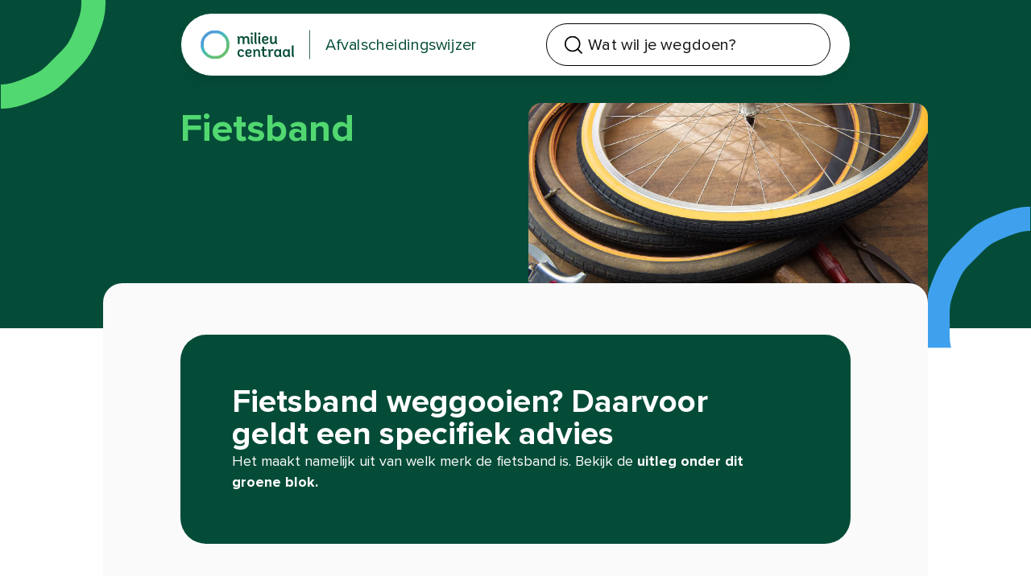

--- FILE ---
content_type: text/html; charset=utf-8
request_url: https://www.afvalscheidingswijzer.nl/alle-afvalproducten/voertuigen/fietsband
body_size: 34274
content:
<!DOCTYPE html><html lang="nl"><head><meta charSet="utf-8"/><meta name="viewport" content="width=device-width, initial-scale=1, maximum-scale=5, user-scalable=yes"/><link rel="preload" as="image" imageSrcSet="/_next/image?url=https%3A%2F%2Fmilieucentraal-prod-umbraco01.azurewebsites.net%2Fmedia%2Funubx2bd%2Ffietsband.jpg%3Fformat%3Dwebp&amp;w=256&amp;q=100 256w, /_next/image?url=https%3A%2F%2Fmilieucentraal-prod-umbraco01.azurewebsites.net%2Fmedia%2Funubx2bd%2Ffietsband.jpg%3Fformat%3Dwebp&amp;w=384&amp;q=100 384w, /_next/image?url=https%3A%2F%2Fmilieucentraal-prod-umbraco01.azurewebsites.net%2Fmedia%2Funubx2bd%2Ffietsband.jpg%3Fformat%3Dwebp&amp;w=640&amp;q=100 640w, /_next/image?url=https%3A%2F%2Fmilieucentraal-prod-umbraco01.azurewebsites.net%2Fmedia%2Funubx2bd%2Ffietsband.jpg%3Fformat%3Dwebp&amp;w=750&amp;q=100 750w, /_next/image?url=https%3A%2F%2Fmilieucentraal-prod-umbraco01.azurewebsites.net%2Fmedia%2Funubx2bd%2Ffietsband.jpg%3Fformat%3Dwebp&amp;w=828&amp;q=100 828w, /_next/image?url=https%3A%2F%2Fmilieucentraal-prod-umbraco01.azurewebsites.net%2Fmedia%2Funubx2bd%2Ffietsband.jpg%3Fformat%3Dwebp&amp;w=1080&amp;q=100 1080w, /_next/image?url=https%3A%2F%2Fmilieucentraal-prod-umbraco01.azurewebsites.net%2Fmedia%2Funubx2bd%2Ffietsband.jpg%3Fformat%3Dwebp&amp;w=1200&amp;q=100 1200w, /_next/image?url=https%3A%2F%2Fmilieucentraal-prod-umbraco01.azurewebsites.net%2Fmedia%2Funubx2bd%2Ffietsband.jpg%3Fformat%3Dwebp&amp;w=1920&amp;q=100 1920w, /_next/image?url=https%3A%2F%2Fmilieucentraal-prod-umbraco01.azurewebsites.net%2Fmedia%2Funubx2bd%2Ffietsband.jpg%3Fformat%3Dwebp&amp;w=2048&amp;q=100 2048w, /_next/image?url=https%3A%2F%2Fmilieucentraal-prod-umbraco01.azurewebsites.net%2Fmedia%2Funubx2bd%2Ffietsband.jpg%3Fformat%3Dwebp&amp;w=3840&amp;q=100 3840w" imageSizes="(max-width: 768px) 100vw, (max-width: 1200px) 50vw, 33vw" fetchPriority="high"/><link rel="preload" as="image" imageSrcSet="/_next/image?url=https%3A%2F%2Fmilieucentraal-prod-umbraco01.azurewebsites.net%2Fmedia%2Fartdcn5f%2Fgemotoriseerd-apparaat.jpg%3Fformat%3Dwebp&amp;w=256&amp;q=100 256w, /_next/image?url=https%3A%2F%2Fmilieucentraal-prod-umbraco01.azurewebsites.net%2Fmedia%2Fartdcn5f%2Fgemotoriseerd-apparaat.jpg%3Fformat%3Dwebp&amp;w=384&amp;q=100 384w, /_next/image?url=https%3A%2F%2Fmilieucentraal-prod-umbraco01.azurewebsites.net%2Fmedia%2Fartdcn5f%2Fgemotoriseerd-apparaat.jpg%3Fformat%3Dwebp&amp;w=640&amp;q=100 640w, /_next/image?url=https%3A%2F%2Fmilieucentraal-prod-umbraco01.azurewebsites.net%2Fmedia%2Fartdcn5f%2Fgemotoriseerd-apparaat.jpg%3Fformat%3Dwebp&amp;w=750&amp;q=100 750w, /_next/image?url=https%3A%2F%2Fmilieucentraal-prod-umbraco01.azurewebsites.net%2Fmedia%2Fartdcn5f%2Fgemotoriseerd-apparaat.jpg%3Fformat%3Dwebp&amp;w=828&amp;q=100 828w, /_next/image?url=https%3A%2F%2Fmilieucentraal-prod-umbraco01.azurewebsites.net%2Fmedia%2Fartdcn5f%2Fgemotoriseerd-apparaat.jpg%3Fformat%3Dwebp&amp;w=1080&amp;q=100 1080w, /_next/image?url=https%3A%2F%2Fmilieucentraal-prod-umbraco01.azurewebsites.net%2Fmedia%2Fartdcn5f%2Fgemotoriseerd-apparaat.jpg%3Fformat%3Dwebp&amp;w=1200&amp;q=100 1200w, /_next/image?url=https%3A%2F%2Fmilieucentraal-prod-umbraco01.azurewebsites.net%2Fmedia%2Fartdcn5f%2Fgemotoriseerd-apparaat.jpg%3Fformat%3Dwebp&amp;w=1920&amp;q=100 1920w, /_next/image?url=https%3A%2F%2Fmilieucentraal-prod-umbraco01.azurewebsites.net%2Fmedia%2Fartdcn5f%2Fgemotoriseerd-apparaat.jpg%3Fformat%3Dwebp&amp;w=2048&amp;q=100 2048w, /_next/image?url=https%3A%2F%2Fmilieucentraal-prod-umbraco01.azurewebsites.net%2Fmedia%2Fartdcn5f%2Fgemotoriseerd-apparaat.jpg%3Fformat%3Dwebp&amp;w=3840&amp;q=100 3840w" imageSizes="(max-width: 768px) 100vw, (max-width: 1200px) 50vw, 33vw" fetchPriority="high"/><link rel="preload" as="image" imageSrcSet="/_next/image?url=https%3A%2F%2Fmilieucentraal-prod-umbraco01.azurewebsites.net%2Fmedia%2Fb13eqbcg%2Faanhangwagen.jpg%3Fformat%3Dwebp&amp;w=256&amp;q=100 256w, /_next/image?url=https%3A%2F%2Fmilieucentraal-prod-umbraco01.azurewebsites.net%2Fmedia%2Fb13eqbcg%2Faanhangwagen.jpg%3Fformat%3Dwebp&amp;w=384&amp;q=100 384w, /_next/image?url=https%3A%2F%2Fmilieucentraal-prod-umbraco01.azurewebsites.net%2Fmedia%2Fb13eqbcg%2Faanhangwagen.jpg%3Fformat%3Dwebp&amp;w=640&amp;q=100 640w, /_next/image?url=https%3A%2F%2Fmilieucentraal-prod-umbraco01.azurewebsites.net%2Fmedia%2Fb13eqbcg%2Faanhangwagen.jpg%3Fformat%3Dwebp&amp;w=750&amp;q=100 750w, /_next/image?url=https%3A%2F%2Fmilieucentraal-prod-umbraco01.azurewebsites.net%2Fmedia%2Fb13eqbcg%2Faanhangwagen.jpg%3Fformat%3Dwebp&amp;w=828&amp;q=100 828w, /_next/image?url=https%3A%2F%2Fmilieucentraal-prod-umbraco01.azurewebsites.net%2Fmedia%2Fb13eqbcg%2Faanhangwagen.jpg%3Fformat%3Dwebp&amp;w=1080&amp;q=100 1080w, /_next/image?url=https%3A%2F%2Fmilieucentraal-prod-umbraco01.azurewebsites.net%2Fmedia%2Fb13eqbcg%2Faanhangwagen.jpg%3Fformat%3Dwebp&amp;w=1200&amp;q=100 1200w, /_next/image?url=https%3A%2F%2Fmilieucentraal-prod-umbraco01.azurewebsites.net%2Fmedia%2Fb13eqbcg%2Faanhangwagen.jpg%3Fformat%3Dwebp&amp;w=1920&amp;q=100 1920w, /_next/image?url=https%3A%2F%2Fmilieucentraal-prod-umbraco01.azurewebsites.net%2Fmedia%2Fb13eqbcg%2Faanhangwagen.jpg%3Fformat%3Dwebp&amp;w=2048&amp;q=100 2048w, /_next/image?url=https%3A%2F%2Fmilieucentraal-prod-umbraco01.azurewebsites.net%2Fmedia%2Fb13eqbcg%2Faanhangwagen.jpg%3Fformat%3Dwebp&amp;w=3840&amp;q=100 3840w" imageSizes="(max-width: 768px) 100vw, (max-width: 1200px) 50vw, 33vw" fetchPriority="high"/><link rel="preload" as="image" imageSrcSet="/_next/image?url=https%3A%2F%2Fmilieucentraal-prod-umbraco01.azurewebsites.net%2Fmedia%2Fm2dkjodq%2Fauto.jpg%3Fformat%3Dwebp&amp;w=256&amp;q=100 256w, /_next/image?url=https%3A%2F%2Fmilieucentraal-prod-umbraco01.azurewebsites.net%2Fmedia%2Fm2dkjodq%2Fauto.jpg%3Fformat%3Dwebp&amp;w=384&amp;q=100 384w, /_next/image?url=https%3A%2F%2Fmilieucentraal-prod-umbraco01.azurewebsites.net%2Fmedia%2Fm2dkjodq%2Fauto.jpg%3Fformat%3Dwebp&amp;w=640&amp;q=100 640w, /_next/image?url=https%3A%2F%2Fmilieucentraal-prod-umbraco01.azurewebsites.net%2Fmedia%2Fm2dkjodq%2Fauto.jpg%3Fformat%3Dwebp&amp;w=750&amp;q=100 750w, /_next/image?url=https%3A%2F%2Fmilieucentraal-prod-umbraco01.azurewebsites.net%2Fmedia%2Fm2dkjodq%2Fauto.jpg%3Fformat%3Dwebp&amp;w=828&amp;q=100 828w, /_next/image?url=https%3A%2F%2Fmilieucentraal-prod-umbraco01.azurewebsites.net%2Fmedia%2Fm2dkjodq%2Fauto.jpg%3Fformat%3Dwebp&amp;w=1080&amp;q=100 1080w, /_next/image?url=https%3A%2F%2Fmilieucentraal-prod-umbraco01.azurewebsites.net%2Fmedia%2Fm2dkjodq%2Fauto.jpg%3Fformat%3Dwebp&amp;w=1200&amp;q=100 1200w, /_next/image?url=https%3A%2F%2Fmilieucentraal-prod-umbraco01.azurewebsites.net%2Fmedia%2Fm2dkjodq%2Fauto.jpg%3Fformat%3Dwebp&amp;w=1920&amp;q=100 1920w, /_next/image?url=https%3A%2F%2Fmilieucentraal-prod-umbraco01.azurewebsites.net%2Fmedia%2Fm2dkjodq%2Fauto.jpg%3Fformat%3Dwebp&amp;w=2048&amp;q=100 2048w, /_next/image?url=https%3A%2F%2Fmilieucentraal-prod-umbraco01.azurewebsites.net%2Fmedia%2Fm2dkjodq%2Fauto.jpg%3Fformat%3Dwebp&amp;w=3840&amp;q=100 3840w" imageSizes="(max-width: 768px) 100vw, (max-width: 1200px) 50vw, 33vw" fetchPriority="high"/><link rel="preload" as="image" imageSrcSet="/_next/image?url=https%3A%2F%2Fmilieucentraal-prod-umbraco01.azurewebsites.net%2Fmedia%2F2xilbbf2%2Fautoband.jpg%3Fformat%3Dwebp&amp;w=256&amp;q=100 256w, /_next/image?url=https%3A%2F%2Fmilieucentraal-prod-umbraco01.azurewebsites.net%2Fmedia%2F2xilbbf2%2Fautoband.jpg%3Fformat%3Dwebp&amp;w=384&amp;q=100 384w, /_next/image?url=https%3A%2F%2Fmilieucentraal-prod-umbraco01.azurewebsites.net%2Fmedia%2F2xilbbf2%2Fautoband.jpg%3Fformat%3Dwebp&amp;w=640&amp;q=100 640w, /_next/image?url=https%3A%2F%2Fmilieucentraal-prod-umbraco01.azurewebsites.net%2Fmedia%2F2xilbbf2%2Fautoband.jpg%3Fformat%3Dwebp&amp;w=750&amp;q=100 750w, /_next/image?url=https%3A%2F%2Fmilieucentraal-prod-umbraco01.azurewebsites.net%2Fmedia%2F2xilbbf2%2Fautoband.jpg%3Fformat%3Dwebp&amp;w=828&amp;q=100 828w, /_next/image?url=https%3A%2F%2Fmilieucentraal-prod-umbraco01.azurewebsites.net%2Fmedia%2F2xilbbf2%2Fautoband.jpg%3Fformat%3Dwebp&amp;w=1080&amp;q=100 1080w, /_next/image?url=https%3A%2F%2Fmilieucentraal-prod-umbraco01.azurewebsites.net%2Fmedia%2F2xilbbf2%2Fautoband.jpg%3Fformat%3Dwebp&amp;w=1200&amp;q=100 1200w, /_next/image?url=https%3A%2F%2Fmilieucentraal-prod-umbraco01.azurewebsites.net%2Fmedia%2F2xilbbf2%2Fautoband.jpg%3Fformat%3Dwebp&amp;w=1920&amp;q=100 1920w, /_next/image?url=https%3A%2F%2Fmilieucentraal-prod-umbraco01.azurewebsites.net%2Fmedia%2F2xilbbf2%2Fautoband.jpg%3Fformat%3Dwebp&amp;w=2048&amp;q=100 2048w, /_next/image?url=https%3A%2F%2Fmilieucentraal-prod-umbraco01.azurewebsites.net%2Fmedia%2F2xilbbf2%2Fautoband.jpg%3Fformat%3Dwebp&amp;w=3840&amp;q=100 3840w" imageSizes="(max-width: 768px) 100vw, (max-width: 1200px) 50vw, 33vw" fetchPriority="high"/><link rel="preload" as="image" imageSrcSet="/_next/image?url=https%3A%2F%2Fmilieucentraal-prod-umbraco01.azurewebsites.net%2Fmedia%2F3xrbwfvt%2Fbrom-en-snorfiets.jpg%3Fformat%3Dwebp&amp;w=256&amp;q=100 256w, /_next/image?url=https%3A%2F%2Fmilieucentraal-prod-umbraco01.azurewebsites.net%2Fmedia%2F3xrbwfvt%2Fbrom-en-snorfiets.jpg%3Fformat%3Dwebp&amp;w=384&amp;q=100 384w, /_next/image?url=https%3A%2F%2Fmilieucentraal-prod-umbraco01.azurewebsites.net%2Fmedia%2F3xrbwfvt%2Fbrom-en-snorfiets.jpg%3Fformat%3Dwebp&amp;w=640&amp;q=100 640w, /_next/image?url=https%3A%2F%2Fmilieucentraal-prod-umbraco01.azurewebsites.net%2Fmedia%2F3xrbwfvt%2Fbrom-en-snorfiets.jpg%3Fformat%3Dwebp&amp;w=750&amp;q=100 750w, /_next/image?url=https%3A%2F%2Fmilieucentraal-prod-umbraco01.azurewebsites.net%2Fmedia%2F3xrbwfvt%2Fbrom-en-snorfiets.jpg%3Fformat%3Dwebp&amp;w=828&amp;q=100 828w, /_next/image?url=https%3A%2F%2Fmilieucentraal-prod-umbraco01.azurewebsites.net%2Fmedia%2F3xrbwfvt%2Fbrom-en-snorfiets.jpg%3Fformat%3Dwebp&amp;w=1080&amp;q=100 1080w, /_next/image?url=https%3A%2F%2Fmilieucentraal-prod-umbraco01.azurewebsites.net%2Fmedia%2F3xrbwfvt%2Fbrom-en-snorfiets.jpg%3Fformat%3Dwebp&amp;w=1200&amp;q=100 1200w, /_next/image?url=https%3A%2F%2Fmilieucentraal-prod-umbraco01.azurewebsites.net%2Fmedia%2F3xrbwfvt%2Fbrom-en-snorfiets.jpg%3Fformat%3Dwebp&amp;w=1920&amp;q=100 1920w, /_next/image?url=https%3A%2F%2Fmilieucentraal-prod-umbraco01.azurewebsites.net%2Fmedia%2F3xrbwfvt%2Fbrom-en-snorfiets.jpg%3Fformat%3Dwebp&amp;w=2048&amp;q=100 2048w, /_next/image?url=https%3A%2F%2Fmilieucentraal-prod-umbraco01.azurewebsites.net%2Fmedia%2F3xrbwfvt%2Fbrom-en-snorfiets.jpg%3Fformat%3Dwebp&amp;w=3840&amp;q=100 3840w" imageSizes="(max-width: 768px) 100vw, (max-width: 1200px) 50vw, 33vw" fetchPriority="high"/><link rel="preload" as="image" imageSrcSet="/_next/image?url=https%3A%2F%2Fmilieucentraal-prod-umbraco01.azurewebsites.net%2Fmedia%2Fnz4fdtkv%2Fcaravan.jpg%3Fformat%3Dwebp&amp;w=256&amp;q=100 256w, /_next/image?url=https%3A%2F%2Fmilieucentraal-prod-umbraco01.azurewebsites.net%2Fmedia%2Fnz4fdtkv%2Fcaravan.jpg%3Fformat%3Dwebp&amp;w=384&amp;q=100 384w, /_next/image?url=https%3A%2F%2Fmilieucentraal-prod-umbraco01.azurewebsites.net%2Fmedia%2Fnz4fdtkv%2Fcaravan.jpg%3Fformat%3Dwebp&amp;w=640&amp;q=100 640w, /_next/image?url=https%3A%2F%2Fmilieucentraal-prod-umbraco01.azurewebsites.net%2Fmedia%2Fnz4fdtkv%2Fcaravan.jpg%3Fformat%3Dwebp&amp;w=750&amp;q=100 750w, /_next/image?url=https%3A%2F%2Fmilieucentraal-prod-umbraco01.azurewebsites.net%2Fmedia%2Fnz4fdtkv%2Fcaravan.jpg%3Fformat%3Dwebp&amp;w=828&amp;q=100 828w, /_next/image?url=https%3A%2F%2Fmilieucentraal-prod-umbraco01.azurewebsites.net%2Fmedia%2Fnz4fdtkv%2Fcaravan.jpg%3Fformat%3Dwebp&amp;w=1080&amp;q=100 1080w, /_next/image?url=https%3A%2F%2Fmilieucentraal-prod-umbraco01.azurewebsites.net%2Fmedia%2Fnz4fdtkv%2Fcaravan.jpg%3Fformat%3Dwebp&amp;w=1200&amp;q=100 1200w, /_next/image?url=https%3A%2F%2Fmilieucentraal-prod-umbraco01.azurewebsites.net%2Fmedia%2Fnz4fdtkv%2Fcaravan.jpg%3Fformat%3Dwebp&amp;w=1920&amp;q=100 1920w, /_next/image?url=https%3A%2F%2Fmilieucentraal-prod-umbraco01.azurewebsites.net%2Fmedia%2Fnz4fdtkv%2Fcaravan.jpg%3Fformat%3Dwebp&amp;w=2048&amp;q=100 2048w, /_next/image?url=https%3A%2F%2Fmilieucentraal-prod-umbraco01.azurewebsites.net%2Fmedia%2Fnz4fdtkv%2Fcaravan.jpg%3Fformat%3Dwebp&amp;w=3840&amp;q=100 3840w" imageSizes="(max-width: 768px) 100vw, (max-width: 1200px) 50vw, 33vw" fetchPriority="high"/><link rel="preload" as="image" imageSrcSet="/_next/image?url=https%3A%2F%2Fmilieucentraal-prod-umbraco01.azurewebsites.net%2Fmedia%2F5t1dnswe%2Fkentekenplaat.jpg%3Fformat%3Dwebp&amp;w=256&amp;q=100 256w, /_next/image?url=https%3A%2F%2Fmilieucentraal-prod-umbraco01.azurewebsites.net%2Fmedia%2F5t1dnswe%2Fkentekenplaat.jpg%3Fformat%3Dwebp&amp;w=384&amp;q=100 384w, /_next/image?url=https%3A%2F%2Fmilieucentraal-prod-umbraco01.azurewebsites.net%2Fmedia%2F5t1dnswe%2Fkentekenplaat.jpg%3Fformat%3Dwebp&amp;w=640&amp;q=100 640w, /_next/image?url=https%3A%2F%2Fmilieucentraal-prod-umbraco01.azurewebsites.net%2Fmedia%2F5t1dnswe%2Fkentekenplaat.jpg%3Fformat%3Dwebp&amp;w=750&amp;q=100 750w, /_next/image?url=https%3A%2F%2Fmilieucentraal-prod-umbraco01.azurewebsites.net%2Fmedia%2F5t1dnswe%2Fkentekenplaat.jpg%3Fformat%3Dwebp&amp;w=828&amp;q=100 828w, /_next/image?url=https%3A%2F%2Fmilieucentraal-prod-umbraco01.azurewebsites.net%2Fmedia%2F5t1dnswe%2Fkentekenplaat.jpg%3Fformat%3Dwebp&amp;w=1080&amp;q=100 1080w, /_next/image?url=https%3A%2F%2Fmilieucentraal-prod-umbraco01.azurewebsites.net%2Fmedia%2F5t1dnswe%2Fkentekenplaat.jpg%3Fformat%3Dwebp&amp;w=1200&amp;q=100 1200w, /_next/image?url=https%3A%2F%2Fmilieucentraal-prod-umbraco01.azurewebsites.net%2Fmedia%2F5t1dnswe%2Fkentekenplaat.jpg%3Fformat%3Dwebp&amp;w=1920&amp;q=100 1920w, /_next/image?url=https%3A%2F%2Fmilieucentraal-prod-umbraco01.azurewebsites.net%2Fmedia%2F5t1dnswe%2Fkentekenplaat.jpg%3Fformat%3Dwebp&amp;w=2048&amp;q=100 2048w, /_next/image?url=https%3A%2F%2Fmilieucentraal-prod-umbraco01.azurewebsites.net%2Fmedia%2F5t1dnswe%2Fkentekenplaat.jpg%3Fformat%3Dwebp&amp;w=3840&amp;q=100 3840w" imageSizes="(max-width: 768px) 100vw, (max-width: 1200px) 50vw, 33vw" fetchPriority="high"/><link rel="preload" as="image" imageSrcSet="/_next/image?url=https%3A%2F%2Fmilieucentraal-prod-umbraco01.azurewebsites.net%2Fmedia%2Fdujc30v2%2Felektrische-fiets.jpg%3Fformat%3Dwebp&amp;w=256&amp;q=100 256w, /_next/image?url=https%3A%2F%2Fmilieucentraal-prod-umbraco01.azurewebsites.net%2Fmedia%2Fdujc30v2%2Felektrische-fiets.jpg%3Fformat%3Dwebp&amp;w=384&amp;q=100 384w, /_next/image?url=https%3A%2F%2Fmilieucentraal-prod-umbraco01.azurewebsites.net%2Fmedia%2Fdujc30v2%2Felektrische-fiets.jpg%3Fformat%3Dwebp&amp;w=640&amp;q=100 640w, /_next/image?url=https%3A%2F%2Fmilieucentraal-prod-umbraco01.azurewebsites.net%2Fmedia%2Fdujc30v2%2Felektrische-fiets.jpg%3Fformat%3Dwebp&amp;w=750&amp;q=100 750w, /_next/image?url=https%3A%2F%2Fmilieucentraal-prod-umbraco01.azurewebsites.net%2Fmedia%2Fdujc30v2%2Felektrische-fiets.jpg%3Fformat%3Dwebp&amp;w=828&amp;q=100 828w, /_next/image?url=https%3A%2F%2Fmilieucentraal-prod-umbraco01.azurewebsites.net%2Fmedia%2Fdujc30v2%2Felektrische-fiets.jpg%3Fformat%3Dwebp&amp;w=1080&amp;q=100 1080w, /_next/image?url=https%3A%2F%2Fmilieucentraal-prod-umbraco01.azurewebsites.net%2Fmedia%2Fdujc30v2%2Felektrische-fiets.jpg%3Fformat%3Dwebp&amp;w=1200&amp;q=100 1200w, /_next/image?url=https%3A%2F%2Fmilieucentraal-prod-umbraco01.azurewebsites.net%2Fmedia%2Fdujc30v2%2Felektrische-fiets.jpg%3Fformat%3Dwebp&amp;w=1920&amp;q=100 1920w, /_next/image?url=https%3A%2F%2Fmilieucentraal-prod-umbraco01.azurewebsites.net%2Fmedia%2Fdujc30v2%2Felektrische-fiets.jpg%3Fformat%3Dwebp&amp;w=2048&amp;q=100 2048w, /_next/image?url=https%3A%2F%2Fmilieucentraal-prod-umbraco01.azurewebsites.net%2Fmedia%2Fdujc30v2%2Felektrische-fiets.jpg%3Fformat%3Dwebp&amp;w=3840&amp;q=100 3840w" imageSizes="(max-width: 768px) 100vw, (max-width: 1200px) 50vw, 33vw" fetchPriority="high"/><link rel="stylesheet" href="/_next/static/css/468a4656d99e8dce.css" data-precedence="next"/><link rel="stylesheet" href="/_next/static/css/2959200a453540a5.css" data-precedence="next"/><link rel="preload" as="script" fetchPriority="low" nonce="NDMzN2FlODMtOGYzMC00Y2Q2LTg1YTMtMDQ2YTYyZDcxZTli" href="/_next/static/chunks/webpack-a5c026c030be346a.js"/><script src="/_next/static/chunks/2eb36254-404bdd5bd849f390.js" async="" nonce="NDMzN2FlODMtOGYzMC00Y2Q2LTg1YTMtMDQ2YTYyZDcxZTli"></script><script src="/_next/static/chunks/738-648f1796ba078338.js" async="" nonce="NDMzN2FlODMtOGYzMC00Y2Q2LTg1YTMtMDQ2YTYyZDcxZTli"></script><script src="/_next/static/chunks/main-app-04147044dde17280.js" async="" nonce="NDMzN2FlODMtOGYzMC00Y2Q2LTg1YTMtMDQ2YTYyZDcxZTli"></script><script src="/_next/static/chunks/286-fb69af709f75c065.js" async="" nonce="NDMzN2FlODMtOGYzMC00Y2Q2LTg1YTMtMDQ2YTYyZDcxZTli"></script><script src="/_next/static/chunks/733-7f6c1fbaddc1e1ca.js" async="" nonce="NDMzN2FlODMtOGYzMC00Y2Q2LTg1YTMtMDQ2YTYyZDcxZTli"></script><script src="/_next/static/chunks/71-8c270aa875ed1e30.js" async="" nonce="NDMzN2FlODMtOGYzMC00Y2Q2LTg1YTMtMDQ2YTYyZDcxZTli"></script><script src="/_next/static/chunks/798-276ec0bfe3d9c859.js" async="" nonce="NDMzN2FlODMtOGYzMC00Y2Q2LTg1YTMtMDQ2YTYyZDcxZTli"></script><script src="/_next/static/chunks/app/(main)/layout-5407553166067661.js" async="" nonce="NDMzN2FlODMtOGYzMC00Y2Q2LTg1YTMtMDQ2YTYyZDcxZTli"></script><script src="/_next/static/chunks/348-febdc48389dccaa2.js" async="" nonce="NDMzN2FlODMtOGYzMC00Y2Q2LTg1YTMtMDQ2YTYyZDcxZTli"></script><script src="/_next/static/chunks/app/(main)/error-cc92b2a9eb500dd3.js" async="" nonce="NDMzN2FlODMtOGYzMC00Y2Q2LTg1YTMtMDQ2YTYyZDcxZTli"></script><script src="/_next/static/chunks/app/(main)/not-found-d6d1888202a0fa88.js" async="" nonce="NDMzN2FlODMtOGYzMC00Y2Q2LTg1YTMtMDQ2YTYyZDcxZTli"></script><script src="/_next/static/chunks/app/layout-9c9d60dd9bf76729.js" async="" nonce="NDMzN2FlODMtOGYzMC00Y2Q2LTg1YTMtMDQ2YTYyZDcxZTli"></script><script src="/_next/static/chunks/352-e04de7e4da85e4c1.js" async="" nonce="NDMzN2FlODMtOGYzMC00Y2Q2LTg1YTMtMDQ2YTYyZDcxZTli"></script><script src="/_next/static/chunks/58-d6dab9e22905915c.js" async="" nonce="NDMzN2FlODMtOGYzMC00Y2Q2LTg1YTMtMDQ2YTYyZDcxZTli"></script><script src="/_next/static/chunks/app/(main)/page-048542ddd4b62376.js" async="" nonce="NDMzN2FlODMtOGYzMC00Y2Q2LTg1YTMtMDQ2YTYyZDcxZTli"></script><script src="/_next/static/chunks/app/(main)/%5B...pid%5D/page-fd9ebad999ef177e.js" async="" nonce="NDMzN2FlODMtOGYzMC00Y2Q2LTg1YTMtMDQ2YTYyZDcxZTli"></script><title>Fietsband | AfvalScheidingswijzer Milieu Centraal</title><meta name="description" content="Een fietsband gooi je weg via het restafval, net zoals een binnenband en een buitenband."/><meta name="keywords" content="Een fietsband weggooien?"/><meta name="robots" content="index, follow"/><meta property="og:title" content="Fietsband | AfvalScheidingswijzer Milieu Centraal"/><meta property="og:description" content="Een fietsband gooi je weg via het restafval, net zoals een binnenband en een buitenband."/><meta property="og:url" content="https://milieucentraal-prod-umbraco01.azurewebsites.net/alle-afvalproducten/voertuigen/fietsband"/><meta property="og:image" content="https://milieucentraal-prod-umbraco01.azurewebsites.net/media/unubx2bd/fietsband.jpg"/><meta property="og:type" content="website"/><meta name="twitter:card" content="summary"/><meta name="twitter:title" content="Fietsband | AfvalScheidingswijzer Milieu Centraal"/><meta name="twitter:description" content="Een fietsband gooi je weg via het restafval, net zoals een binnenband en een buitenband."/><meta name="twitter:image" content="https://milieucentraal-prod-umbraco01.azurewebsites.net/media/unubx2bd/fietsband.jpg"/><link rel="icon" href="/favicon.ico" type="image/x-icon" sizes="256x256"/><script src="/_next/static/chunks/polyfills-42372ed130431b0a.js" noModule="" nonce="NDMzN2FlODMtOGYzMC00Y2Q2LTg1YTMtMDQ2YTYyZDcxZTli"></script></head><body id="root"><noscript>
              <iframe src="https://www.googletagmanager.com/ns.html?id=GTM-5SFQKT"
              height="0" width="0" style="display:none;visibility:hidden"></iframe>
            </noscript><!--$--><div id="empty-div" class=""></div><a id="jump-to-first-h1" href="#content" class="btn-primary fixed -left-[1000px] z-[101] h-fit w-fit p-2 outline-none focus:inset-3"><span>Ga direct naar de inhoud</span></a><!--/$--><header class="fixed top-4 z-[100] w-full transition-all duration-150 ease-in opacity-100" aria-hidden="false"><div class="container w-full px-4 sm:px-24"><div class="relative flex justify-between rounded-full border border-primary bg-white px-6 py-1 shadow-lg xs:py-3"><div class="origin-left scale-[0.8] md:flex-[1_0_50%]"><a href="/" tabindex="0"><div class="flex h-full items-center"><div class="hidden items-center border-primary sm:border-r xs:flex sm:pr-6"><div class="pr-3"><svg id=":RcpukqH1:" xmlns="http://www.w3.org/2000/svg" width="45" height="45" viewBox="0 0 45 45" role="presentation"><defs><radialGradient id=":Rcpukq:" cx="-874.14" cy="555.31" fx="-874.14" fy="555.31" r="1" gradientTransform="translate(55166.94 35071.42) scale(63.05 -63.05)" gradientUnits="userSpaceOnUse"><stop offset="0" stop-color="#69bf6d"></stop><stop offset=".38" stop-color="#69bf6f"></stop><stop offset=".54" stop-color="#65bf77"></stop><stop offset=".66" stop-color="#5fbf82"></stop><stop offset=".76" stop-color="#57bf96"></stop><stop offset=".85" stop-color="#49bcaf"></stop><stop offset=".93" stop-color="#43b0ca"></stop><stop offset="1" stop-color="#509ed7"></stop></radialGradient></defs><path d="M24.2,44.71c-.3,0-.59,0-.88,0-.54,0-1.09,0-1.63,0-1.12.01-2.26.03-3.47-.16-1.63-.26-3.1-.84-4.28-1.31-1.19-.47-2.67-1.06-4.02-2.01-1.08-.76-1.97-1.66-2.76-2.46l-.93-.93c-.8-.79-1.7-1.67-2.46-2.76-.94-1.35-1.53-2.83-2.01-4.02-.47-1.18-1.05-2.65-1.31-4.28-.18-1.21-.17-2.36-.16-3.48,0-.27,0-.54,0-.81s0-.54,0-.81c-.01-1.11-.03-2.26.16-3.47.25-1.63.84-3.1,1.31-4.28.47-1.19,1.06-2.67,2.01-4.02.76-1.08,1.66-1.97,2.46-2.76l.92-.92c.79-.8,1.68-1.71,2.76-2.46,1.35-.94,2.83-1.53,4.02-2.01,1.18-.47,2.65-1.05,4.28-1.31,1.22-.19,2.36-.17,3.48-.16.54,0,1.09,0,1.63,0,1.11-.01,2.26-.03,3.47.16,1.63.26,3.1.84,4.28,1.31,1.19.47,2.67,1.06,4.03,2.01,1.08.76,1.98,1.66,2.76,2.46l.92.92c.8.79,1.71,1.68,2.46,2.76.94,1.35,1.53,2.84,2.01,4.03.47,1.18,1.05,2.65,1.31,4.28.19,1.21.17,2.36.16,3.47,0,.27,0,.54,0,.81s0,.54,0,.81c.01,1.11.03,2.26-.16,3.47-.25,1.63-.84,3.1-1.31,4.28-.47,1.19-1.06,2.67-2.01,4.03-.76,1.08-1.66,1.98-2.46,2.76l-.92.92c-.79.8-1.67,1.7-2.76,2.46-1.36.95-2.83,1.54-4.03,2.01-1.18.47-2.65,1.05-4.28,1.31-.89.14-1.75.17-2.59.17h0ZM22.5,40.13c.31,0,.63,0,.94,0,.98,0,1.91.02,2.7-.1,1.08-.17,2.19-.61,3.26-1.04,1.24-.49,2.26-.91,3.07-1.48.7-.48,1.37-1.18,2.09-1.9.17-.18.35-.36.52-.53.17-.17.35-.35.52-.52.73-.72,1.42-1.4,1.91-2.09.56-.81.99-1.82,1.48-3.07.43-1.08.87-2.19,1.04-3.26.12-.8.11-1.72.1-2.7,0-.31,0-.62,0-.94s0-.63,0-.94c0-.98.02-1.91-.1-2.7-.17-1.08-.61-2.19-1.04-3.26-.49-1.24-.92-2.26-1.48-3.07-.49-.7-1.18-1.38-1.91-2.09-.18-.17-.35-.35-.52-.52-.17-.17-.35-.35-.52-.52-.72-.73-1.4-1.42-2.09-1.91-.81-.56-1.82-.99-3.07-1.48-1.08-.43-2.19-.87-3.26-1.04-.8-.12-1.72-.11-2.7-.1-.62,0-1.25,0-1.88,0-.98,0-1.91-.02-2.7.1-1.08.17-2.19.61-3.26,1.04-1.24.49-2.26.92-3.07,1.48-.7.49-1.38,1.18-2.1,1.91-.17.18-.35.35-.52.52-.18.18-.35.35-.53.52-.73.72-1.42,1.39-1.91,2.09-.56.81-.99,1.82-1.48,3.07-.43,1.08-.87,2.19-1.04,3.26-.12.8-.11,1.72-.1,2.7,0,.31,0,.62,0,.94s0,.63,0,.94c0,.98-.02,1.91.1,2.7.17,1.08.61,2.19,1.04,3.26.49,1.24.92,2.26,1.48,3.07.49.7,1.18,1.37,1.91,2.09.18.17.36.35.53.52.17.17.35.35.52.53.72.73,1.39,1.42,2.09,1.91.81.57,1.82.99,3.07,1.48,1.08.43,2.19.87,3.26,1.04.79.12,1.72.11,2.7.1.31,0,.62,0,.94,0v-.02Z" fill="url(#:Rcpukq:)" stroke-width="0"></path></svg></div><div class="hidden md:block"><svg id=":RcpukqH2:" xmlns="http://www.w3.org/2000/svg" width="88" height="39" viewBox="0 0 88 39"><title>Milieu Centraal</title><path d="M22.44,4.07c-.97,0-1.77-.72-1.77-1.7s.8-1.75,1.77-1.75,1.8.75,1.8,1.75-.8,1.7-1.8,1.7Z" fill="#054C38" stroke-width="0"></path><path d="M8.37,18.42v-7.28c0-1.52-.75-2.57-2.32-2.57-1.8,0-2.54,1.72-2.54,2.99v6.87H.8v-8.89c0-.7-.23-1.12-.81-1.12v-2s.21-.12.98-.12c1.22,0,2.17.75,2.17,1.9v.38c.38-1.18,1.45-2.32,3.67-2.32,2,0,3.2.92,3.77,2.27.4-1.12,1.45-2.27,3.67-2.27,3.04,0,4.27,2.12,4.27,4.74v4.27c0,.72.02,1.15.8,1.15v2s-.23.12-1,.12c-1.6,0-2.52-.9-2.52-2.89v-4.49c0-1.52-.75-2.57-2.32-2.57-1.47,0-2.22,1.25-2.4,2.37v7.49h-2.73Z" fill="#054C38" stroke-width="0"></path><path d="M30.31,18.37s-.21.12-.95.12c-1.6,0-2.52-.9-2.52-2.89V.29h2.72v14.93c0,.72.22,1.15.76,1.15v2h0Z" fill="#054C38" stroke-width="0"></path><path d="M34.18,4.07c-.97,0-1.77-.72-1.77-1.7s.8-1.75,1.77-1.75,1.8.75,1.8,1.75-.8,1.7-1.8,1.7ZM36.22,18.37s-.14.12-.92.12c-1.6,0-2.52-.9-2.52-2.89V6.36h2.72v8.86c0,.72.22,1.15.72,1.15v2h0Z" fill="#054C38" stroke-width="0"></path><path d="M40.88,12.85v.05c0,2.37,1.7,3.39,3.24,3.39,2.07,0,3.02-1.6,3.02-1.6l1.45,1.45s-1.27,2.4-4.84,2.4c-3.07,0-5.59-1.95-5.59-6.16s1.97-6.16,5.49-6.16,4.77,2.52,4.77,3.99c0,2.44-1.75,3.1-4.52,3.1-1.82,0-3.02-.45-3.02-.45ZM43.51,11.5c1.35,0,2.42-.2,2.42-1.18,0-.72-.67-1.92-2.4-1.92-1.52,0-2.6,1.02-2.6,2.52,0,0,.87.57,2.57.57h0Z" fill="#054C38" stroke-width="0"></path><path d="M61.74,18.37s-.07.12-.84.12c-1.47,0-2.22-.82-2.22-2.04v-.02c-.5,1.05-1.7,2.12-4.02,2.12-2.67,0-3.82-1.62-3.82-4.32v-7.86h2.7v7.36c0,1.85.85,2.49,2.04,2.49,2.12,0,2.8-2.2,2.8-2.94v-6.91h2.7v8.84c0,.75.22,1.17.67,1.17v2Z" fill="#054C38" stroke-width="0"></path><path d="M82.03,38.53s-.18.12-.92.12c-1.32,0-2.18-.71-2.18-1.91v-.12c-.17.37-1.03,2.08-3.7,2.08-2.33,0-4.68-1.81-4.68-6.01s2.26-6.1,4.83-6.1c2.21,0,3.26,1.32,3.56,1.6v-1.45h2.36v8.7c0,.71.22,1.13.75,1.13v1.96ZM78.63,31.08c-.02-.37-.66-2.21-2.72-2.21-1.57,0-2.77,1.22-2.77,3.8s1.35,3.75,2.79,3.75c2.31,0,2.67-2.42,2.7-2.36v-2.99h0Z" fill="#054C38" stroke-width="0"></path><path d="M7.98,30.86c0-.86-.41-1.99-2.11-1.99-1.79,0-2.92,1.1-2.92,3.75,0,2.99,1.84,3.8,3.26,3.8,2.03,0,2.97-1.52,2.97-1.52l1.42,1.45s-1.25,2.35-4.76,2.35c-3.02,0-5.49-1.91-5.49-6.06,0-3.87,1.91-6.06,5.52-6.06,3.11,0,4.51,1.79,4.51,3.77l-2.4.49h0Z" fill="#054C38" stroke-width="0"></path><path d="M14.96,33.12v.05c0,2.33,1.66,3.33,3.19,3.33,2.03,0,2.97-1.57,2.97-1.57l1.42,1.42s-1.25,2.35-4.76,2.35c-3.02,0-5.49-1.91-5.49-6.06s1.94-6.06,5.39-6.06,4.68,2.47,4.68,3.92c0,2.4-1.71,3.04-4.44,3.04-1.79,0-2.97-.44-2.97-.44ZM17.53,31.79c1.32,0,2.38-.2,2.38-1.15,0-.71-.66-1.89-2.36-1.89-1.5,0-2.55,1.01-2.55,2.47,0,0,.86.56,2.52.56Z" fill="#054C38" stroke-width="0"></path><path d="M35.95,38.53s-.14.12-.9.12c-1.57,0-2.47-.88-2.47-2.84v-4.41c0-1.5-.74-2.52-2.28-2.52-1.76,0-2.5,1.69-2.5,2.94v6.74h-2.65v-8.73c0-.69.06-1.1-.72-1.1v-1.96s.13-.12.89-.12c1.2,0,2.13.74,2.13,1.86v.37c.37-1.15,1.42-2.28,3.61-2.28,2.99,0,4.19,2.08,4.19,4.66v4.19c0,.71-.05,1.13.71,1.13v1.96h0Z" fill="#054C38" stroke-width="0"></path><path d="M46.51,37.45s-1.18,1.25-3.09,1.25c-3.19,0-4.46-1.71-4.46-4.85v-5h-1.81v-2.11h1.81v-4.05h2.67v4.05h3.85v2.11h-3.85v4.9c0,1.79.64,2.65,2.08,2.65,1.25,0,1.99-.79,1.99-.79l.81,1.84h0Z" fill="#054C38" stroke-width="0"></path><path d="M48.72,38.56v-8.68c0-.74-.22-1.15-1.01-1.15v-1.96s.37-.12,1.13-.12c1.18,0,2.16.64,2.16,1.94v.35c.35-1.13,1.35-2.33,3.61-2.33,1.13,0,1.74.39,1.74.39l-1.08,2.36s-.46-.32-1.42-.32c-1.74,0-2.45,1.62-2.47,2.8v6.74h-2.65Z" fill="#054C38" stroke-width="0"></path><path d="M68.6,38.53s-.18.12-.92.12c-1.32,0-2.18-.71-2.18-1.91v-.12c-.17.37-1.03,2.08-3.7,2.08-2.33,0-4.68-1.81-4.68-6.01s2.26-6.1,4.83-6.1c2.21,0,3.26,1.32,3.56,1.6v-1.45h2.36v8.7c0,.71.22,1.13.75,1.13v1.96ZM65.2,31.08c-.03-.37-.66-2.21-2.72-2.21-1.57,0-2.77,1.22-2.77,3.8s1.35,3.75,2.79,3.75c2.31,0,2.67-2.42,2.7-2.36v-2.99h0Z" fill="#054C38" stroke-width="0"></path><path d="M88,38.53s-.22.12-.96.12c-1.57,0-2.48-.88-2.48-2.84v-15.05h2.67v14.68c0,.71.22,1.13.76,1.13v1.96h0Z" fill="#054C38" stroke-width="0"></path><path d="M24.48,18.37s-.14.12-.92.12c-1.6,0-2.52-.9-2.52-2.89V6.36h2.72v8.86c0,.72.22,1.15.72,1.15v2h0Z" fill="#054C38" stroke-width="0"></path></svg></div><span class="sr-only">|</span></div><div><span class="sm:h3 text-base text-primary sm:pl-6 sm:text-1xl">Afvalscheidingswijzer</span></div></div></a></div><div id="autocomplete-header" class="relative z-10 box-border flex min-h-[45px] items-center justify-center rounded-full border border-black bg-white px-4 transition-all focus-within:border-primary w-[70px] md:w-full py-1"><span class="absolute z-[1302] mx-1 scale-125 left-5"><svg width="19" height="19" viewBox="0 0 19 19" fill="none" xmlns="http://www.w3.org/2000/svg" role="presentation"><g clip-path="url(#clip0_4327_2543:R1kpukq:)"><path d="M8.11794 15.9663C12.1033 15.9663 15.334 12.7356 15.334 8.75026C15.334 4.76493 12.1033 1.53418 8.11794 1.53418C4.13261 1.53418 0.901855 4.76493 0.901855 8.75026C0.901855 12.7356 4.13261 15.9663 8.11794 15.9663Z" stroke="black" stroke-width="1.38771" stroke-linecap="round" stroke-linejoin="round"></path><path d="M17.1381 17.7704L13.2144 13.8467" stroke="black" stroke-width="1.38771" stroke-linecap="round" stroke-linejoin="round"></path></g><defs><clipPath id="clip0_4327_2543:R1kpukq:"><rect width="18.0402" height="18.0402" fill="white" transform="translate(0 0.632324)"></rect></clipPath></defs></svg></span><style data-emotion="css 1hdoajr">.css-1hdoajr.Mui-focused .MuiAutocomplete-clearIndicator{visibility:visible;}@media (pointer: fine){.css-1hdoajr:hover .MuiAutocomplete-clearIndicator{visibility:visible;}}.css-1hdoajr .MuiAutocomplete-tag{margin:3px;max-width:calc(100% - 6px);}.MuiAutocomplete-hasPopupIcon.css-1hdoajr .MuiAutocomplete-inputRoot,.MuiAutocomplete-hasClearIcon.css-1hdoajr .MuiAutocomplete-inputRoot{padding-right:30px;}.MuiAutocomplete-hasPopupIcon.MuiAutocomplete-hasClearIcon.css-1hdoajr .MuiAutocomplete-inputRoot{padding-right:56px;}.css-1hdoajr .MuiAutocomplete-inputRoot .MuiAutocomplete-input{width:0;min-width:30px;}.css-1hdoajr .MuiInput-root{padding-bottom:1px;}.css-1hdoajr .MuiInput-root .MuiInput-input{padding:4px 4px 4px 0px;}.css-1hdoajr .MuiInput-root.MuiInputBase-sizeSmall .MuiInput-input{padding:2px 4px 3px 0;}.css-1hdoajr .MuiOutlinedInput-root{padding:9px;}.MuiAutocomplete-hasPopupIcon.css-1hdoajr .MuiOutlinedInput-root,.MuiAutocomplete-hasClearIcon.css-1hdoajr .MuiOutlinedInput-root{padding-right:39px;}.MuiAutocomplete-hasPopupIcon.MuiAutocomplete-hasClearIcon.css-1hdoajr .MuiOutlinedInput-root{padding-right:65px;}.css-1hdoajr .MuiOutlinedInput-root .MuiAutocomplete-input{padding:7.5px 4px 7.5px 5px;}.css-1hdoajr .MuiOutlinedInput-root .MuiAutocomplete-endAdornment{right:9px;}.css-1hdoajr .MuiOutlinedInput-root.MuiInputBase-sizeSmall{padding-top:6px;padding-bottom:6px;padding-left:6px;}.css-1hdoajr .MuiOutlinedInput-root.MuiInputBase-sizeSmall .MuiAutocomplete-input{padding:2.5px 4px 2.5px 8px;}.css-1hdoajr .MuiFilledInput-root{padding-top:19px;padding-left:8px;}.MuiAutocomplete-hasPopupIcon.css-1hdoajr .MuiFilledInput-root,.MuiAutocomplete-hasClearIcon.css-1hdoajr .MuiFilledInput-root{padding-right:39px;}.MuiAutocomplete-hasPopupIcon.MuiAutocomplete-hasClearIcon.css-1hdoajr .MuiFilledInput-root{padding-right:65px;}.css-1hdoajr .MuiFilledInput-root .MuiFilledInput-input{padding:7px 4px;}.css-1hdoajr .MuiFilledInput-root .MuiAutocomplete-endAdornment{right:9px;}.css-1hdoajr .MuiFilledInput-root.MuiInputBase-sizeSmall{padding-bottom:1px;}.css-1hdoajr .MuiFilledInput-root.MuiInputBase-sizeSmall .MuiFilledInput-input{padding:2.5px 4px;}.css-1hdoajr .MuiInputBase-hiddenLabel{padding-top:8px;}.css-1hdoajr .MuiFilledInput-root.MuiInputBase-hiddenLabel{padding-top:0;padding-bottom:0;}.css-1hdoajr .MuiFilledInput-root.MuiInputBase-hiddenLabel .MuiAutocomplete-input{padding-top:16px;padding-bottom:17px;}.css-1hdoajr .MuiFilledInput-root.MuiInputBase-hiddenLabel.MuiInputBase-sizeSmall .MuiAutocomplete-input{padding-top:8px;padding-bottom:9px;}.css-1hdoajr .MuiAutocomplete-input{-webkit-box-flex:1;-webkit-flex-grow:1;-ms-flex-positive:1;flex-grow:1;text-overflow:ellipsis;opacity:0;}.css-1hdoajr .MuiAutocomplete-input{opacity:1;}</style><div class="MuiAutocomplete-root relative z-[1301] w-full cursor-pointer bg-white css-1hdoajr"><style data-emotion="css 1vbfw84">.css-1vbfw84{display:-webkit-inline-box;display:-webkit-inline-flex;display:-ms-inline-flexbox;display:inline-flex;-webkit-flex-direction:column;-ms-flex-direction:column;flex-direction:column;position:relative;min-width:0;padding:0;margin:0;border:0;vertical-align:top;width:100%;}</style><div class="MuiFormControl-root MuiFormControl-fullWidth MuiTextField-root w-full text-sm placeholder-text lg:text-lg block md:block sm:w-full css-1vbfw84"><style data-emotion="css 15ntoyf">.css-15ntoyf{display:block;transform-origin:top left;white-space:nowrap;overflow:hidden;text-overflow:ellipsis;max-width:100%;position:absolute;left:0;top:0;-webkit-transform:translate(0, 20px) scale(1);-moz-transform:translate(0, 20px) scale(1);-ms-transform:translate(0, 20px) scale(1);transform:translate(0, 20px) scale(1);-webkit-transform:translate(0, -1.5px) scale(0.75);-moz-transform:translate(0, -1.5px) scale(0.75);-ms-transform:translate(0, -1.5px) scale(0.75);transform:translate(0, -1.5px) scale(0.75);transform-origin:top left;max-width:133%;-webkit-transition:color 200ms cubic-bezier(0.0, 0, 0.2, 1) 0ms,-webkit-transform 200ms cubic-bezier(0.0, 0, 0.2, 1) 0ms,max-width 200ms cubic-bezier(0.0, 0, 0.2, 1) 0ms;transition:color 200ms cubic-bezier(0.0, 0, 0.2, 1) 0ms,transform 200ms cubic-bezier(0.0, 0, 0.2, 1) 0ms,max-width 200ms cubic-bezier(0.0, 0, 0.2, 1) 0ms;z-index:1;pointer-events:none;-webkit-transform:translate(14px, 16px) scale(1);-moz-transform:translate(14px, 16px) scale(1);-ms-transform:translate(14px, 16px) scale(1);transform:translate(14px, 16px) scale(1);max-width:calc(100% - 24px);-webkit-user-select:none;-moz-user-select:none;-ms-user-select:none;user-select:none;pointer-events:auto;max-width:calc(133% - 32px);-webkit-transform:translate(14px, -9px) scale(0.75);-moz-transform:translate(14px, -9px) scale(0.75);-ms-transform:translate(14px, -9px) scale(0.75);transform:translate(14px, -9px) scale(0.75);}</style><style data-emotion="css 1niro10">.css-1niro10{color:rgba(0, 0, 0, 0.6);font-family:"Roboto","Helvetica","Arial",sans-serif;font-weight:400;font-size:1rem;line-height:1.4375em;letter-spacing:0.00938em;padding:0;position:relative;display:block;transform-origin:top left;white-space:nowrap;overflow:hidden;text-overflow:ellipsis;max-width:100%;position:absolute;left:0;top:0;-webkit-transform:translate(0, 20px) scale(1);-moz-transform:translate(0, 20px) scale(1);-ms-transform:translate(0, 20px) scale(1);transform:translate(0, 20px) scale(1);-webkit-transform:translate(0, -1.5px) scale(0.75);-moz-transform:translate(0, -1.5px) scale(0.75);-ms-transform:translate(0, -1.5px) scale(0.75);transform:translate(0, -1.5px) scale(0.75);transform-origin:top left;max-width:133%;-webkit-transition:color 200ms cubic-bezier(0.0, 0, 0.2, 1) 0ms,-webkit-transform 200ms cubic-bezier(0.0, 0, 0.2, 1) 0ms,max-width 200ms cubic-bezier(0.0, 0, 0.2, 1) 0ms;transition:color 200ms cubic-bezier(0.0, 0, 0.2, 1) 0ms,transform 200ms cubic-bezier(0.0, 0, 0.2, 1) 0ms,max-width 200ms cubic-bezier(0.0, 0, 0.2, 1) 0ms;z-index:1;pointer-events:none;-webkit-transform:translate(14px, 16px) scale(1);-moz-transform:translate(14px, 16px) scale(1);-ms-transform:translate(14px, 16px) scale(1);transform:translate(14px, 16px) scale(1);max-width:calc(100% - 24px);-webkit-user-select:none;-moz-user-select:none;-ms-user-select:none;user-select:none;pointer-events:auto;max-width:calc(133% - 32px);-webkit-transform:translate(14px, -9px) scale(0.75);-moz-transform:translate(14px, -9px) scale(0.75);-ms-transform:translate(14px, -9px) scale(0.75);transform:translate(14px, -9px) scale(0.75);}.css-1niro10.Mui-focused{color:#1976d2;}.css-1niro10.Mui-disabled{color:rgba(0, 0, 0, 0.38);}.css-1niro10.Mui-error{color:#d32f2f;}</style><label class="MuiFormLabel-root MuiInputLabel-root MuiInputLabel-formControl MuiInputLabel-animated MuiInputLabel-shrink MuiInputLabel-outlined MuiFormLabel-colorPrimary MuiInputLabel-root MuiInputLabel-formControl MuiInputLabel-animated MuiInputLabel-shrink MuiInputLabel-outlined css-1niro10" data-shrink="true" for=":R2kpukq:" id=":R2kpukq:-label">Wat wil je wegdoen?</label><style data-emotion="css-global 1prfaxn">@-webkit-keyframes mui-auto-fill{from{display:block;}}@keyframes mui-auto-fill{from{display:block;}}@-webkit-keyframes mui-auto-fill-cancel{from{display:block;}}@keyframes mui-auto-fill-cancel{from{display:block;}}</style><style data-emotion="css xhkvgb">.css-xhkvgb{font-family:"Roboto","Helvetica","Arial",sans-serif;font-weight:400;font-size:1rem;line-height:1.4375em;letter-spacing:0.00938em;color:rgba(0, 0, 0, 0.87);box-sizing:border-box;position:relative;cursor:text;display:-webkit-inline-box;display:-webkit-inline-flex;display:-ms-inline-flexbox;display:inline-flex;-webkit-align-items:center;-webkit-box-align:center;-ms-flex-align:center;align-items:center;width:100%;position:relative;border-radius:4px;}.css-xhkvgb.Mui-disabled{color:rgba(0, 0, 0, 0.38);cursor:default;}.css-xhkvgb:hover .MuiOutlinedInput-notchedOutline{border-color:rgba(0, 0, 0, 0.87);}@media (hover: none){.css-xhkvgb:hover .MuiOutlinedInput-notchedOutline{border-color:rgba(0, 0, 0, 0.23);}}.css-xhkvgb.Mui-focused .MuiOutlinedInput-notchedOutline{border-width:2px;}.css-xhkvgb.Mui-focused .MuiOutlinedInput-notchedOutline{border-color:#1976d2;}.css-xhkvgb.Mui-error .MuiOutlinedInput-notchedOutline{border-color:#d32f2f;}.css-xhkvgb.Mui-disabled .MuiOutlinedInput-notchedOutline{border-color:rgba(0, 0, 0, 0.26);}</style><div class="MuiInputBase-root MuiOutlinedInput-root MuiInputBase-colorPrimary MuiInputBase-fullWidth MuiInputBase-formControl MuiAutocomplete-inputRoot css-xhkvgb"><style data-emotion="css 1mdnbi8">.css-1mdnbi8{font:inherit;letter-spacing:inherit;color:currentColor;padding:4px 0 5px;border:0;box-sizing:content-box;background:none;height:1.4375em;margin:0;-webkit-tap-highlight-color:transparent;display:block;min-width:0;width:100%;-webkit-animation-name:mui-auto-fill-cancel;animation-name:mui-auto-fill-cancel;-webkit-animation-duration:10ms;animation-duration:10ms;-moz-appearance:textfield;padding:16.5px 14px;}.css-1mdnbi8::-webkit-input-placeholder{color:currentColor;opacity:0.42;-webkit-transition:opacity 200ms cubic-bezier(0.4, 0, 0.2, 1) 0ms;transition:opacity 200ms cubic-bezier(0.4, 0, 0.2, 1) 0ms;}.css-1mdnbi8::-moz-placeholder{color:currentColor;opacity:0.42;-webkit-transition:opacity 200ms cubic-bezier(0.4, 0, 0.2, 1) 0ms;transition:opacity 200ms cubic-bezier(0.4, 0, 0.2, 1) 0ms;}.css-1mdnbi8::-ms-input-placeholder{color:currentColor;opacity:0.42;-webkit-transition:opacity 200ms cubic-bezier(0.4, 0, 0.2, 1) 0ms;transition:opacity 200ms cubic-bezier(0.4, 0, 0.2, 1) 0ms;}.css-1mdnbi8:focus{outline:0;}.css-1mdnbi8:invalid{box-shadow:none;}.css-1mdnbi8::-webkit-search-decoration{-webkit-appearance:none;}label[data-shrink=false]+.MuiInputBase-formControl .css-1mdnbi8::-webkit-input-placeholder{opacity:0!important;}label[data-shrink=false]+.MuiInputBase-formControl .css-1mdnbi8::-moz-placeholder{opacity:0!important;}label[data-shrink=false]+.MuiInputBase-formControl .css-1mdnbi8::-ms-input-placeholder{opacity:0!important;}label[data-shrink=false]+.MuiInputBase-formControl .css-1mdnbi8:focus::-webkit-input-placeholder{opacity:0.42;}label[data-shrink=false]+.MuiInputBase-formControl .css-1mdnbi8:focus::-moz-placeholder{opacity:0.42;}label[data-shrink=false]+.MuiInputBase-formControl .css-1mdnbi8:focus::-ms-input-placeholder{opacity:0.42;}.css-1mdnbi8.Mui-disabled{opacity:1;-webkit-text-fill-color:rgba(0, 0, 0, 0.38);}.css-1mdnbi8:-webkit-autofill{-webkit-animation-duration:5000s;animation-duration:5000s;-webkit-animation-name:mui-auto-fill;animation-name:mui-auto-fill;}.css-1mdnbi8:-webkit-autofill{border-radius:inherit;}</style><input aria-invalid="false" autoComplete="off" id=":R2kpukq:" placeholder="Wat wil je wegdoen?" type="search" class="MuiInputBase-input MuiOutlinedInput-input MuiInputBase-inputTypeSearch MuiAutocomplete-input MuiAutocomplete-inputFocused css-1mdnbi8" aria-autocomplete="list" aria-expanded="false" autoCapitalize="none" spellCheck="false" role="combobox" value=""/><style data-emotion="css h2v8xi">.css-h2v8xi{border-color:rgba(0, 0, 0, 0.23);}</style><style data-emotion="css 5v2ak0">.css-5v2ak0{text-align:left;position:absolute;bottom:0;right:0;top:-5px;left:0;margin:0;padding:0 8px;pointer-events:none;border-radius:inherit;border-style:solid;border-width:1px;overflow:hidden;min-width:0%;border-color:rgba(0, 0, 0, 0.23);}</style><fieldset aria-hidden="true" class="MuiOutlinedInput-notchedOutline css-5v2ak0"><style data-emotion="css w1u3ce">.css-w1u3ce{float:unset;width:auto;overflow:hidden;display:block;padding:0;height:11px;font-size:0.75em;visibility:hidden;max-width:0.01px;-webkit-transition:max-width 50ms cubic-bezier(0.0, 0, 0.2, 1) 0ms;transition:max-width 50ms cubic-bezier(0.0, 0, 0.2, 1) 0ms;white-space:nowrap;max-width:100%;-webkit-transition:max-width 100ms cubic-bezier(0.0, 0, 0.2, 1) 50ms;transition:max-width 100ms cubic-bezier(0.0, 0, 0.2, 1) 50ms;}.css-w1u3ce>span{padding-left:5px;padding-right:5px;display:inline-block;opacity:0;visibility:visible;}</style><legend class="css-w1u3ce"><span>Wat wil je wegdoen?</span></legend></fieldset></div></div></div><span class="absolute right-3 z-[1302] mx-1 bg-white hidden"><svg xmlns="http://www.w3.org/2000/svg" width="14" height="14" fill="none"><title>Maak zoekveld leeg</title><g stroke="#141414"><path d="M13 1 1 13M1 1l12 12"></path></g></svg></span></div></div></div></header><!--$--><main class="w-full bg-background"><div class="relative flex h-4/5 bg-primary"><div class="absolute -left-16 -top-32 rotate-180 scale-50 xl:-left-11 xl:-top-11 xl:scale-75"><svg width="260" height="351" viewBox="0 0 260 351" fill="none" xmlns="http://www.w3.org/2000/svg" role="presentation"><path d="M314.329 583.935C310.434 583.935 306.54 583.935 302.71 583.805C295.57 583.74 288.43 583.74 281.29 583.805C266.621 584 251.562 584.195 235.659 581.728C214.174 578.353 194.896 570.694 179.383 564.528C163.805 558.362 144.333 550.638 126.548 538.176C112.333 528.246 100.649 516.368 90.2636 505.853L78.0608 493.651C67.5455 483.331 55.6672 471.648 45.7362 457.433C33.3386 439.649 25.6145 420.177 19.3832 404.6C13.2169 389.087 5.55768 369.81 2.18243 348.326C-0.219196 332.424 -0.0244703 317.301 0.105347 302.632C0.105347 299.063 0.170256 295.493 0.170256 291.923C0.170256 288.353 0.170256 284.783 0.105347 281.213C-0.089379 266.61 -0.284105 251.486 2.18243 235.584C5.49277 214.101 13.2169 194.823 19.3832 179.311C25.6145 163.669 33.3386 144.262 45.7362 126.477C55.6672 112.263 67.5455 100.58 78.0608 90.2598L90.1987 78.1224C100.519 67.6076 112.268 55.6649 126.483 45.7343C144.268 33.3372 163.74 25.6134 179.318 19.3824C194.832 13.2164 214.11 5.55745 235.594 2.18234C251.562 -0.284093 266.621 -0.0893753 281.29 0.105343C288.43 0.170249 295.57 0.170249 302.71 0.105343C317.314 -0.0893753 332.438 -0.284093 348.341 2.18234C369.826 5.55745 389.104 13.2164 404.617 19.3824C420.26 25.6134 439.732 33.3372 457.517 45.7343C471.732 55.6649 483.481 67.6076 493.801 78.1224L505.874 90.1949C516.39 100.515 528.333 112.263 538.264 126.477C550.661 144.262 558.386 163.733 564.617 179.376C570.783 194.888 578.442 214.165 581.818 235.649C584.284 251.551 584.089 266.674 583.895 281.278C583.895 284.848 583.83 288.418 583.83 291.988C583.83 295.558 583.83 299.127 583.895 302.697C584.089 317.301 584.284 332.424 581.818 348.326C578.507 369.81 570.783 389.087 564.617 404.6C558.386 420.242 550.661 439.714 538.264 457.498C528.333 471.713 516.39 483.461 505.874 493.781L493.736 505.918C483.416 516.433 471.732 528.311 457.517 538.241C439.667 550.703 420.26 558.427 404.617 564.593C389.104 570.759 369.826 578.418 348.341 581.793C336.592 583.611 325.298 584 314.329 584V583.935ZM292 523.637C296.089 523.637 300.243 523.637 304.333 523.767C317.185 523.897 329.387 524.092 339.773 522.469C353.923 520.262 368.527 514.421 382.678 508.839C399.035 502.348 412.341 496.831 422.986 489.367C432.138 483.006 441.031 473.919 450.442 464.378C452.714 462.042 455.051 459.705 457.323 457.433C459.594 455.162 461.931 452.89 464.203 450.618C473.809 441.207 482.897 432.25 489.258 423.098C496.657 412.453 502.24 399.148 508.73 382.791C514.377 368.642 520.154 354.038 522.361 339.888C523.984 329.439 523.854 317.301 523.659 304.385C523.659 300.296 523.53 296.207 523.53 292.053C523.53 287.899 523.53 283.81 523.659 279.721C523.789 266.869 523.984 254.667 522.361 244.282C520.154 230.132 514.377 215.528 508.73 201.379C502.24 185.023 496.657 171.717 489.258 161.072C482.832 151.856 473.809 142.964 464.203 133.552C461.866 131.28 459.594 129.009 457.323 126.737C455.051 124.465 452.779 122.129 450.507 119.857C441.095 110.251 432.138 101.164 422.986 94.8032C412.341 87.404 399.035 81.822 382.678 75.3314C368.527 69.6846 353.923 63.908 339.773 61.7012C329.323 60.0785 317.185 60.2732 304.333 60.4031C296.154 60.468 287.911 60.468 279.667 60.4031C266.751 60.2732 254.613 60.0785 244.162 61.7012C230.012 63.908 215.408 69.6846 201.258 75.3314C184.901 81.822 171.594 87.404 160.949 94.8032C151.732 101.229 142.84 110.316 133.363 119.922C131.091 122.259 128.819 124.53 126.548 126.802C124.211 129.139 121.939 131.41 119.602 133.682C110.061 143.093 100.974 151.985 94.5476 161.202C87.148 171.847 81.5658 185.152 75.075 201.509C69.4279 215.658 63.651 230.262 61.4441 244.412C59.8214 254.862 59.9512 266.999 60.1459 279.85C60.1459 283.939 60.2758 288.029 60.2758 292.182C60.2758 296.336 60.2758 300.426 60.1459 304.515C60.0161 317.431 59.8214 329.568 61.4441 340.018C63.651 354.168 69.4279 368.772 75.075 382.921C81.5658 399.213 87.148 412.583 94.5476 423.228C100.974 432.38 109.996 441.272 119.602 450.748C121.939 453.02 124.276 455.356 126.548 457.628C128.819 459.9 131.156 462.236 133.428 464.573C142.84 474.114 151.732 483.201 160.949 489.627C171.594 497.091 184.901 502.608 201.258 509.098C215.408 514.745 230.012 520.522 244.162 522.729C254.548 524.351 266.751 524.222 279.667 524.027C283.757 524.027 287.846 523.897 292 523.897V523.637Z" fill="#51D870"></path></svg></div><div class="container mx-auto flex flex-col px-4 py-20 pb-60 sm:pb-48 lg:pb-20 sm:px-24 lg:z-10 lg:mt-12"><div class="grid grid-cols-1 gap-8 lg:grid-cols-2"><div class="flex flex-col items-baseline justify-center"><h1 class="pb-16 lg:pb-36 mt-14 w-full hyphens-auto break-words bg-primary text-center text-2xl font-medium text-secondary sm:font-bold md:text-5xl lg:mt-2 lg:text-left xl:mt-20 xl:text-[56px]">Fietsband</h1></div><figure class="relative -mb-48 flex items-end justify-end md:-mb-36 lg:-mb-12 lg:-mr-24"><img alt="" fetchPriority="high" decoding="async" data-nimg="fill" class="rounded-t-2xl object-cover" style="position:absolute;height:100%;width:100%;left:0;top:0;right:0;bottom:0;color:transparent" sizes="(max-width: 768px) 100vw, (max-width: 1200px) 50vw, 33vw" srcSet="/_next/image?url=https%3A%2F%2Fmilieucentraal-prod-umbraco01.azurewebsites.net%2Fmedia%2Funubx2bd%2Ffietsband.jpg%3Fformat%3Dwebp&amp;w=256&amp;q=100 256w, /_next/image?url=https%3A%2F%2Fmilieucentraal-prod-umbraco01.azurewebsites.net%2Fmedia%2Funubx2bd%2Ffietsband.jpg%3Fformat%3Dwebp&amp;w=384&amp;q=100 384w, /_next/image?url=https%3A%2F%2Fmilieucentraal-prod-umbraco01.azurewebsites.net%2Fmedia%2Funubx2bd%2Ffietsband.jpg%3Fformat%3Dwebp&amp;w=640&amp;q=100 640w, /_next/image?url=https%3A%2F%2Fmilieucentraal-prod-umbraco01.azurewebsites.net%2Fmedia%2Funubx2bd%2Ffietsband.jpg%3Fformat%3Dwebp&amp;w=750&amp;q=100 750w, /_next/image?url=https%3A%2F%2Fmilieucentraal-prod-umbraco01.azurewebsites.net%2Fmedia%2Funubx2bd%2Ffietsband.jpg%3Fformat%3Dwebp&amp;w=828&amp;q=100 828w, /_next/image?url=https%3A%2F%2Fmilieucentraal-prod-umbraco01.azurewebsites.net%2Fmedia%2Funubx2bd%2Ffietsband.jpg%3Fformat%3Dwebp&amp;w=1080&amp;q=100 1080w, /_next/image?url=https%3A%2F%2Fmilieucentraal-prod-umbraco01.azurewebsites.net%2Fmedia%2Funubx2bd%2Ffietsband.jpg%3Fformat%3Dwebp&amp;w=1200&amp;q=100 1200w, /_next/image?url=https%3A%2F%2Fmilieucentraal-prod-umbraco01.azurewebsites.net%2Fmedia%2Funubx2bd%2Ffietsband.jpg%3Fformat%3Dwebp&amp;w=1920&amp;q=100 1920w, /_next/image?url=https%3A%2F%2Fmilieucentraal-prod-umbraco01.azurewebsites.net%2Fmedia%2Funubx2bd%2Ffietsband.jpg%3Fformat%3Dwebp&amp;w=2048&amp;q=100 2048w, /_next/image?url=https%3A%2F%2Fmilieucentraal-prod-umbraco01.azurewebsites.net%2Fmedia%2Funubx2bd%2Ffietsband.jpg%3Fformat%3Dwebp&amp;w=3840&amp;q=100 3840w" src="/_next/image?url=https%3A%2F%2Fmilieucentraal-prod-umbraco01.azurewebsites.net%2Fmedia%2Funubx2bd%2Ffietsband.jpg%3Fformat%3Dwebp&amp;w=3840&amp;q=100"/></figure></div></div><div class="absolute -bottom-28 -right-16 scale-50 xl:bottom-0 xl:right-0 xl:scale-100"><svg width="260" height="351" viewBox="0 0 260 351" fill="none" xmlns="http://www.w3.org/2000/svg" role="presentation"><path d="M314.329 583.935C310.434 583.935 306.54 583.935 302.71 583.805C295.57 583.74 288.43 583.74 281.29 583.805C266.621 584 251.562 584.195 235.659 581.728C214.174 578.353 194.896 570.694 179.383 564.528C163.805 558.362 144.333 550.638 126.548 538.176C112.333 528.246 100.649 516.368 90.2636 505.853L78.0608 493.651C67.5455 483.331 55.6672 471.648 45.7362 457.433C33.3386 439.649 25.6145 420.177 19.3832 404.6C13.2169 389.087 5.55768 369.81 2.18243 348.326C-0.219196 332.424 -0.0244703 317.301 0.105347 302.632C0.105347 299.063 0.170256 295.493 0.170256 291.923C0.170256 288.353 0.170256 284.783 0.105347 281.213C-0.089379 266.61 -0.284105 251.486 2.18243 235.584C5.49277 214.101 13.2169 194.823 19.3832 179.311C25.6145 163.669 33.3386 144.262 45.7362 126.477C55.6672 112.263 67.5455 100.58 78.0608 90.2598L90.1987 78.1224C100.519 67.6076 112.268 55.6649 126.483 45.7343C144.268 33.3372 163.74 25.6134 179.318 19.3824C194.832 13.2164 214.11 5.55745 235.594 2.18234C251.562 -0.284093 266.621 -0.0893753 281.29 0.105343C288.43 0.170249 295.57 0.170249 302.71 0.105343C317.314 -0.0893753 332.438 -0.284093 348.341 2.18234C369.826 5.55745 389.104 13.2164 404.617 19.3824C420.26 25.6134 439.732 33.3372 457.517 45.7343C471.732 55.6649 483.481 67.6076 493.801 78.1224L505.874 90.1949C516.39 100.515 528.333 112.263 538.264 126.477C550.661 144.262 558.386 163.733 564.617 179.376C570.783 194.888 578.442 214.165 581.818 235.649C584.284 251.551 584.089 266.674 583.895 281.278C583.895 284.848 583.83 288.418 583.83 291.988C583.83 295.558 583.83 299.127 583.895 302.697C584.089 317.301 584.284 332.424 581.818 348.326C578.507 369.81 570.783 389.087 564.617 404.6C558.386 420.242 550.661 439.714 538.264 457.498C528.333 471.713 516.39 483.461 505.874 493.781L493.736 505.918C483.416 516.433 471.732 528.311 457.517 538.241C439.667 550.703 420.26 558.427 404.617 564.593C389.104 570.759 369.826 578.418 348.341 581.793C336.592 583.611 325.298 584 314.329 584V583.935ZM292 523.637C296.089 523.637 300.243 523.637 304.333 523.767C317.185 523.897 329.387 524.092 339.773 522.469C353.923 520.262 368.527 514.421 382.678 508.839C399.035 502.348 412.341 496.831 422.986 489.367C432.138 483.006 441.031 473.919 450.442 464.378C452.714 462.042 455.051 459.705 457.323 457.433C459.594 455.162 461.931 452.89 464.203 450.618C473.809 441.207 482.897 432.25 489.258 423.098C496.657 412.453 502.24 399.148 508.73 382.791C514.377 368.642 520.154 354.038 522.361 339.888C523.984 329.439 523.854 317.301 523.659 304.385C523.659 300.296 523.53 296.207 523.53 292.053C523.53 287.899 523.53 283.81 523.659 279.721C523.789 266.869 523.984 254.667 522.361 244.282C520.154 230.132 514.377 215.528 508.73 201.379C502.24 185.023 496.657 171.717 489.258 161.072C482.832 151.856 473.809 142.964 464.203 133.552C461.866 131.28 459.594 129.009 457.323 126.737C455.051 124.465 452.779 122.129 450.507 119.857C441.095 110.251 432.138 101.164 422.986 94.8032C412.341 87.404 399.035 81.822 382.678 75.3314C368.527 69.6846 353.923 63.908 339.773 61.7012C329.323 60.0785 317.185 60.2732 304.333 60.4031C296.154 60.468 287.911 60.468 279.667 60.4031C266.751 60.2732 254.613 60.0785 244.162 61.7012C230.012 63.908 215.408 69.6846 201.258 75.3314C184.901 81.822 171.594 87.404 160.949 94.8032C151.732 101.229 142.84 110.316 133.363 119.922C131.091 122.259 128.819 124.53 126.548 126.802C124.211 129.139 121.939 131.41 119.602 133.682C110.061 143.093 100.974 151.985 94.5476 161.202C87.148 171.847 81.5658 185.152 75.075 201.509C69.4279 215.658 63.651 230.262 61.4441 244.412C59.8214 254.862 59.9512 266.999 60.1459 279.85C60.1459 283.939 60.2758 288.029 60.2758 292.182C60.2758 296.336 60.2758 300.426 60.1459 304.515C60.0161 317.431 59.8214 329.568 61.4441 340.018C63.651 354.168 69.4279 368.772 75.075 382.921C81.5658 399.213 87.148 412.583 94.5476 423.228C100.974 432.38 109.996 441.272 119.602 450.748C121.939 453.02 124.276 455.356 126.548 457.628C128.819 459.9 131.156 462.236 133.428 464.573C142.84 474.114 151.732 483.201 160.949 489.627C171.594 497.091 184.901 502.608 201.258 509.098C215.408 514.745 230.012 520.522 244.162 522.729C254.548 524.351 266.751 524.222 279.667 524.027C283.757 524.027 287.846 523.897 292 523.897V523.637Z" fill="#3fa1ed"></path></svg></div></div><div class="container body-xl relative z-30 -mt-14 rounded-xl bg-background-light p-4 sm:rounded-3xl sm:px-24 sm:py-16"><article class="relative mb-4 flex flex-col sm:mb-5"><div class="z-10 flex flex-col gap-8 rounded-[2rem] bg-primary p-[2rem] sm:p-[4rem]"><div class="flex flex-col-reverse gap-4 sm:gap-8 md:flex-row-reverse md:justify-end"><div class="flex w-full max-w-3xl flex-col gap-4 pr-8 leading-normal text-white sm:leading-snug md:gap-8"><div class="flex flex-col gap-4"><h2 class="mb-0 text-lg font-semibold sm:text-4xl sm:font-bold">Fietsband weggooien? Daarvoor geldt een specifiek advies </h2><div class="text-sm leading-[1.375rem] sm:text-md sm:leading-[1.625rem]"><div class="w-full"><p>Het maakt namelijk uit van welk merk de fietsband is. Bekijk de<strong class="font-bold"> uitleg onder dit groene blok.</strong></p></div></div></div><div class="flex flex-col gap-4 md:flex-row md:items-center"></div></div></div></div></article><article class="ml-auto mr-auto w-full max-w-3xl py-4 sm:py-8"><h2 class="mb-4 text-lg font-semibold text-primary sm:text-4xl sm:font-bold">Meer over dit advies</h2><p class=" mb-4 text-base sm:text-lg">Het bandenmerk Schwalbe zamelt <strong class=" font-bold">fietsbinnenbanden</strong> in voor recycling. Je kunt de binnenbanden inleveren bij aangesloten fietsenmakers. Aangesloten winkels zijn hier te vinden.</p>
<p class=" mb-4 text-base sm:text-lg"><strong class=" font-bold">Fietsbuitenbanden</strong> kunnen bij de milieustraat in een aantal gemeenten ingeleverd worden. Wil je weten of dit voor jouw gemeente geldt? Neem dan contact op met de gemeente.</p>
<p class=" mb-4 text-base sm:text-lg"><strong class=" font-bold">Zijn de opties hierboven voor jou niet van toepassing</strong>? Dan kunnen zowel de fietsbinnenband als de fietsbuitenband bij het restafval.</p></article><nav class="my-14 w-full ml-auto mr-auto max-w-3xl"><div class="mb-5 mt-2 lg:max-w-3xl"><h2 class="mb-4 text-lg font-semibold text-primary sm:text-4xl sm:font-bold">Afvaladviezen die hierop lijken</h2><p class="text-base sm:text-lg">Bekijk het afvaladvies voor dit advies.</p></div><div class="swiper swiper-with-lower-progressbar -ml-5 w-[calc(100%+1.75rem)] overflow-hidden p-5 pb-20 pr-0"><ul class="swiper-wrapper"><li class="swiper-slide" data-swiper-slide-index="0"><a class="mt-4 flex h-48 flex-col justify-end lg:h-64" href="/alle-afvalproducten/voertuigen/fietsband"><div class="flex h-36 flex-col-reverse items-center justify-between rounded-3xl bg-white p-5 shadow-xl transition-all hover:scale-105 lg:h-48 lg:rounded-2xl"><div class="flex w-full flex-col text-left text-sm font-semibold leading-snug text-text sm:text-sm"><h3 class="line-clamp-2 lg:line-clamp-3">Fietsband</h3><span class=" text-left text-xs font-normal text-primary sm:line-clamp-2 sm:leading-normal lg:text-[0.813rem]">Klik door voor het advies</span></div><figure class="mc-gradient relative -mt-20 h-32 w-32 rounded-full lg:-mt-24 lg:h-44 lg:w-44"><img alt="Fietsband" fetchPriority="high" decoding="async" data-nimg="fill" class="origin-center scale-95 rounded-full object-cover" style="position:absolute;height:100%;width:100%;left:0;top:0;right:0;bottom:0;color:transparent" sizes="(max-width: 768px) 100vw, (max-width: 1200px) 50vw, 33vw" srcSet="/_next/image?url=https%3A%2F%2Fmilieucentraal-prod-umbraco01.azurewebsites.net%2Fmedia%2Funubx2bd%2Ffietsband.jpg%3Fformat%3Dwebp&amp;w=256&amp;q=100 256w, /_next/image?url=https%3A%2F%2Fmilieucentraal-prod-umbraco01.azurewebsites.net%2Fmedia%2Funubx2bd%2Ffietsband.jpg%3Fformat%3Dwebp&amp;w=384&amp;q=100 384w, /_next/image?url=https%3A%2F%2Fmilieucentraal-prod-umbraco01.azurewebsites.net%2Fmedia%2Funubx2bd%2Ffietsband.jpg%3Fformat%3Dwebp&amp;w=640&amp;q=100 640w, /_next/image?url=https%3A%2F%2Fmilieucentraal-prod-umbraco01.azurewebsites.net%2Fmedia%2Funubx2bd%2Ffietsband.jpg%3Fformat%3Dwebp&amp;w=750&amp;q=100 750w, /_next/image?url=https%3A%2F%2Fmilieucentraal-prod-umbraco01.azurewebsites.net%2Fmedia%2Funubx2bd%2Ffietsband.jpg%3Fformat%3Dwebp&amp;w=828&amp;q=100 828w, /_next/image?url=https%3A%2F%2Fmilieucentraal-prod-umbraco01.azurewebsites.net%2Fmedia%2Funubx2bd%2Ffietsband.jpg%3Fformat%3Dwebp&amp;w=1080&amp;q=100 1080w, /_next/image?url=https%3A%2F%2Fmilieucentraal-prod-umbraco01.azurewebsites.net%2Fmedia%2Funubx2bd%2Ffietsband.jpg%3Fformat%3Dwebp&amp;w=1200&amp;q=100 1200w, /_next/image?url=https%3A%2F%2Fmilieucentraal-prod-umbraco01.azurewebsites.net%2Fmedia%2Funubx2bd%2Ffietsband.jpg%3Fformat%3Dwebp&amp;w=1920&amp;q=100 1920w, /_next/image?url=https%3A%2F%2Fmilieucentraal-prod-umbraco01.azurewebsites.net%2Fmedia%2Funubx2bd%2Ffietsband.jpg%3Fformat%3Dwebp&amp;w=2048&amp;q=100 2048w, /_next/image?url=https%3A%2F%2Fmilieucentraal-prod-umbraco01.azurewebsites.net%2Fmedia%2Funubx2bd%2Ffietsband.jpg%3Fformat%3Dwebp&amp;w=3840&amp;q=100 3840w" src="/_next/image?url=https%3A%2F%2Fmilieucentraal-prod-umbraco01.azurewebsites.net%2Fmedia%2Funubx2bd%2Ffietsband.jpg%3Fformat%3Dwebp&amp;w=3840&amp;q=100"/></figure></div></a></li><li class="swiper-slide" data-swiper-slide-index="1"><a class="mt-4 flex h-48 flex-col justify-end lg:h-64" href="/alle-afvalproducten/tuin/gemotoriseerd-apparaat"><div class="flex h-36 flex-col-reverse items-center justify-between rounded-3xl bg-white p-5 shadow-xl transition-all hover:scale-105 lg:h-48 lg:rounded-2xl"><div class="flex w-full flex-col text-left text-sm font-semibold leading-snug text-text sm:text-sm"><h3 class="line-clamp-2 lg:line-clamp-3">Gemotoriseerd apparaat</h3><span class=" text-left text-xs font-normal text-primary sm:line-clamp-2 sm:leading-normal lg:text-[0.813rem]">Milieustraat of grofvuil</span></div><figure class="mc-gradient relative -mt-20 h-32 w-32 rounded-full lg:-mt-24 lg:h-44 lg:w-44"><img alt="Gemotoriseerd apparaat" fetchPriority="high" decoding="async" data-nimg="fill" class="origin-center scale-95 rounded-full object-cover" style="position:absolute;height:100%;width:100%;left:0;top:0;right:0;bottom:0;color:transparent" sizes="(max-width: 768px) 100vw, (max-width: 1200px) 50vw, 33vw" srcSet="/_next/image?url=https%3A%2F%2Fmilieucentraal-prod-umbraco01.azurewebsites.net%2Fmedia%2Fartdcn5f%2Fgemotoriseerd-apparaat.jpg%3Fformat%3Dwebp&amp;w=256&amp;q=100 256w, /_next/image?url=https%3A%2F%2Fmilieucentraal-prod-umbraco01.azurewebsites.net%2Fmedia%2Fartdcn5f%2Fgemotoriseerd-apparaat.jpg%3Fformat%3Dwebp&amp;w=384&amp;q=100 384w, /_next/image?url=https%3A%2F%2Fmilieucentraal-prod-umbraco01.azurewebsites.net%2Fmedia%2Fartdcn5f%2Fgemotoriseerd-apparaat.jpg%3Fformat%3Dwebp&amp;w=640&amp;q=100 640w, /_next/image?url=https%3A%2F%2Fmilieucentraal-prod-umbraco01.azurewebsites.net%2Fmedia%2Fartdcn5f%2Fgemotoriseerd-apparaat.jpg%3Fformat%3Dwebp&amp;w=750&amp;q=100 750w, /_next/image?url=https%3A%2F%2Fmilieucentraal-prod-umbraco01.azurewebsites.net%2Fmedia%2Fartdcn5f%2Fgemotoriseerd-apparaat.jpg%3Fformat%3Dwebp&amp;w=828&amp;q=100 828w, /_next/image?url=https%3A%2F%2Fmilieucentraal-prod-umbraco01.azurewebsites.net%2Fmedia%2Fartdcn5f%2Fgemotoriseerd-apparaat.jpg%3Fformat%3Dwebp&amp;w=1080&amp;q=100 1080w, /_next/image?url=https%3A%2F%2Fmilieucentraal-prod-umbraco01.azurewebsites.net%2Fmedia%2Fartdcn5f%2Fgemotoriseerd-apparaat.jpg%3Fformat%3Dwebp&amp;w=1200&amp;q=100 1200w, /_next/image?url=https%3A%2F%2Fmilieucentraal-prod-umbraco01.azurewebsites.net%2Fmedia%2Fartdcn5f%2Fgemotoriseerd-apparaat.jpg%3Fformat%3Dwebp&amp;w=1920&amp;q=100 1920w, /_next/image?url=https%3A%2F%2Fmilieucentraal-prod-umbraco01.azurewebsites.net%2Fmedia%2Fartdcn5f%2Fgemotoriseerd-apparaat.jpg%3Fformat%3Dwebp&amp;w=2048&amp;q=100 2048w, /_next/image?url=https%3A%2F%2Fmilieucentraal-prod-umbraco01.azurewebsites.net%2Fmedia%2Fartdcn5f%2Fgemotoriseerd-apparaat.jpg%3Fformat%3Dwebp&amp;w=3840&amp;q=100 3840w" src="/_next/image?url=https%3A%2F%2Fmilieucentraal-prod-umbraco01.azurewebsites.net%2Fmedia%2Fartdcn5f%2Fgemotoriseerd-apparaat.jpg%3Fformat%3Dwebp&amp;w=3840&amp;q=100"/></figure></div></a></li><li class="swiper-slide" data-swiper-slide-index="2"><a class="mt-4 flex h-48 flex-col justify-end lg:h-64" href="/alle-afvalproducten/voertuigen/aanhangwagen"><div class="flex h-36 flex-col-reverse items-center justify-between rounded-3xl bg-white p-5 shadow-xl transition-all hover:scale-105 lg:h-48 lg:rounded-2xl"><div class="flex w-full flex-col text-left text-sm font-semibold leading-snug text-text sm:text-sm"><h3 class="line-clamp-2 lg:line-clamp-3">Aanhangwagen</h3><span class=" text-left text-xs font-normal text-primary sm:line-clamp-2 sm:leading-normal lg:text-[0.813rem]">Milieustraat of autodemontagebedrijf</span></div><figure class="mc-gradient relative -mt-20 h-32 w-32 rounded-full lg:-mt-24 lg:h-44 lg:w-44"><img alt="Aanhangwagen" fetchPriority="high" decoding="async" data-nimg="fill" class="origin-center scale-95 rounded-full object-cover" style="position:absolute;height:100%;width:100%;left:0;top:0;right:0;bottom:0;color:transparent" sizes="(max-width: 768px) 100vw, (max-width: 1200px) 50vw, 33vw" srcSet="/_next/image?url=https%3A%2F%2Fmilieucentraal-prod-umbraco01.azurewebsites.net%2Fmedia%2Fb13eqbcg%2Faanhangwagen.jpg%3Fformat%3Dwebp&amp;w=256&amp;q=100 256w, /_next/image?url=https%3A%2F%2Fmilieucentraal-prod-umbraco01.azurewebsites.net%2Fmedia%2Fb13eqbcg%2Faanhangwagen.jpg%3Fformat%3Dwebp&amp;w=384&amp;q=100 384w, /_next/image?url=https%3A%2F%2Fmilieucentraal-prod-umbraco01.azurewebsites.net%2Fmedia%2Fb13eqbcg%2Faanhangwagen.jpg%3Fformat%3Dwebp&amp;w=640&amp;q=100 640w, /_next/image?url=https%3A%2F%2Fmilieucentraal-prod-umbraco01.azurewebsites.net%2Fmedia%2Fb13eqbcg%2Faanhangwagen.jpg%3Fformat%3Dwebp&amp;w=750&amp;q=100 750w, /_next/image?url=https%3A%2F%2Fmilieucentraal-prod-umbraco01.azurewebsites.net%2Fmedia%2Fb13eqbcg%2Faanhangwagen.jpg%3Fformat%3Dwebp&amp;w=828&amp;q=100 828w, /_next/image?url=https%3A%2F%2Fmilieucentraal-prod-umbraco01.azurewebsites.net%2Fmedia%2Fb13eqbcg%2Faanhangwagen.jpg%3Fformat%3Dwebp&amp;w=1080&amp;q=100 1080w, /_next/image?url=https%3A%2F%2Fmilieucentraal-prod-umbraco01.azurewebsites.net%2Fmedia%2Fb13eqbcg%2Faanhangwagen.jpg%3Fformat%3Dwebp&amp;w=1200&amp;q=100 1200w, /_next/image?url=https%3A%2F%2Fmilieucentraal-prod-umbraco01.azurewebsites.net%2Fmedia%2Fb13eqbcg%2Faanhangwagen.jpg%3Fformat%3Dwebp&amp;w=1920&amp;q=100 1920w, /_next/image?url=https%3A%2F%2Fmilieucentraal-prod-umbraco01.azurewebsites.net%2Fmedia%2Fb13eqbcg%2Faanhangwagen.jpg%3Fformat%3Dwebp&amp;w=2048&amp;q=100 2048w, /_next/image?url=https%3A%2F%2Fmilieucentraal-prod-umbraco01.azurewebsites.net%2Fmedia%2Fb13eqbcg%2Faanhangwagen.jpg%3Fformat%3Dwebp&amp;w=3840&amp;q=100 3840w" src="/_next/image?url=https%3A%2F%2Fmilieucentraal-prod-umbraco01.azurewebsites.net%2Fmedia%2Fb13eqbcg%2Faanhangwagen.jpg%3Fformat%3Dwebp&amp;w=3840&amp;q=100"/></figure></div></a></li><li class="swiper-slide" data-swiper-slide-index="3"><a class="mt-4 flex h-48 flex-col justify-end lg:h-64" href="/alle-afvalproducten/voertuigen/auto"><div class="flex h-36 flex-col-reverse items-center justify-between rounded-3xl bg-white p-5 shadow-xl transition-all hover:scale-105 lg:h-48 lg:rounded-2xl"><div class="flex w-full flex-col text-left text-sm font-semibold leading-snug text-text sm:text-sm"><h3 class="line-clamp-2 lg:line-clamp-3">Auto</h3><span class=" text-left text-xs font-normal text-primary sm:line-clamp-2 sm:leading-normal lg:text-[0.813rem]">Autodemontagebedrijf (ARN)</span></div><figure class="mc-gradient relative -mt-20 h-32 w-32 rounded-full lg:-mt-24 lg:h-44 lg:w-44"><img alt="Auto" fetchPriority="high" decoding="async" data-nimg="fill" class="origin-center scale-95 rounded-full object-cover" style="position:absolute;height:100%;width:100%;left:0;top:0;right:0;bottom:0;color:transparent" sizes="(max-width: 768px) 100vw, (max-width: 1200px) 50vw, 33vw" srcSet="/_next/image?url=https%3A%2F%2Fmilieucentraal-prod-umbraco01.azurewebsites.net%2Fmedia%2Fm2dkjodq%2Fauto.jpg%3Fformat%3Dwebp&amp;w=256&amp;q=100 256w, /_next/image?url=https%3A%2F%2Fmilieucentraal-prod-umbraco01.azurewebsites.net%2Fmedia%2Fm2dkjodq%2Fauto.jpg%3Fformat%3Dwebp&amp;w=384&amp;q=100 384w, /_next/image?url=https%3A%2F%2Fmilieucentraal-prod-umbraco01.azurewebsites.net%2Fmedia%2Fm2dkjodq%2Fauto.jpg%3Fformat%3Dwebp&amp;w=640&amp;q=100 640w, /_next/image?url=https%3A%2F%2Fmilieucentraal-prod-umbraco01.azurewebsites.net%2Fmedia%2Fm2dkjodq%2Fauto.jpg%3Fformat%3Dwebp&amp;w=750&amp;q=100 750w, /_next/image?url=https%3A%2F%2Fmilieucentraal-prod-umbraco01.azurewebsites.net%2Fmedia%2Fm2dkjodq%2Fauto.jpg%3Fformat%3Dwebp&amp;w=828&amp;q=100 828w, /_next/image?url=https%3A%2F%2Fmilieucentraal-prod-umbraco01.azurewebsites.net%2Fmedia%2Fm2dkjodq%2Fauto.jpg%3Fformat%3Dwebp&amp;w=1080&amp;q=100 1080w, /_next/image?url=https%3A%2F%2Fmilieucentraal-prod-umbraco01.azurewebsites.net%2Fmedia%2Fm2dkjodq%2Fauto.jpg%3Fformat%3Dwebp&amp;w=1200&amp;q=100 1200w, /_next/image?url=https%3A%2F%2Fmilieucentraal-prod-umbraco01.azurewebsites.net%2Fmedia%2Fm2dkjodq%2Fauto.jpg%3Fformat%3Dwebp&amp;w=1920&amp;q=100 1920w, /_next/image?url=https%3A%2F%2Fmilieucentraal-prod-umbraco01.azurewebsites.net%2Fmedia%2Fm2dkjodq%2Fauto.jpg%3Fformat%3Dwebp&amp;w=2048&amp;q=100 2048w, /_next/image?url=https%3A%2F%2Fmilieucentraal-prod-umbraco01.azurewebsites.net%2Fmedia%2Fm2dkjodq%2Fauto.jpg%3Fformat%3Dwebp&amp;w=3840&amp;q=100 3840w" src="/_next/image?url=https%3A%2F%2Fmilieucentraal-prod-umbraco01.azurewebsites.net%2Fmedia%2Fm2dkjodq%2Fauto.jpg%3Fformat%3Dwebp&amp;w=3840&amp;q=100"/></figure></div></a></li><li class="swiper-slide" data-swiper-slide-index="4"><a class="mt-4 flex h-48 flex-col justify-end lg:h-64" href="/alle-afvalproducten/voertuigen/autoband"><div class="flex h-36 flex-col-reverse items-center justify-between rounded-3xl bg-white p-5 shadow-xl transition-all hover:scale-105 lg:h-48 lg:rounded-2xl"><div class="flex w-full flex-col text-left text-sm font-semibold leading-snug text-text sm:text-sm"><h3 class="line-clamp-2 lg:line-clamp-3">Autoband</h3><span class=" text-left text-xs font-normal text-primary sm:line-clamp-2 sm:leading-normal lg:text-[0.813rem]">Milieustraat of winkelier </span></div><figure class="mc-gradient relative -mt-20 h-32 w-32 rounded-full lg:-mt-24 lg:h-44 lg:w-44"><img alt="Autoband" fetchPriority="high" decoding="async" data-nimg="fill" class="origin-center scale-95 rounded-full object-cover" style="position:absolute;height:100%;width:100%;left:0;top:0;right:0;bottom:0;color:transparent" sizes="(max-width: 768px) 100vw, (max-width: 1200px) 50vw, 33vw" srcSet="/_next/image?url=https%3A%2F%2Fmilieucentraal-prod-umbraco01.azurewebsites.net%2Fmedia%2F2xilbbf2%2Fautoband.jpg%3Fformat%3Dwebp&amp;w=256&amp;q=100 256w, /_next/image?url=https%3A%2F%2Fmilieucentraal-prod-umbraco01.azurewebsites.net%2Fmedia%2F2xilbbf2%2Fautoband.jpg%3Fformat%3Dwebp&amp;w=384&amp;q=100 384w, /_next/image?url=https%3A%2F%2Fmilieucentraal-prod-umbraco01.azurewebsites.net%2Fmedia%2F2xilbbf2%2Fautoband.jpg%3Fformat%3Dwebp&amp;w=640&amp;q=100 640w, /_next/image?url=https%3A%2F%2Fmilieucentraal-prod-umbraco01.azurewebsites.net%2Fmedia%2F2xilbbf2%2Fautoband.jpg%3Fformat%3Dwebp&amp;w=750&amp;q=100 750w, /_next/image?url=https%3A%2F%2Fmilieucentraal-prod-umbraco01.azurewebsites.net%2Fmedia%2F2xilbbf2%2Fautoband.jpg%3Fformat%3Dwebp&amp;w=828&amp;q=100 828w, /_next/image?url=https%3A%2F%2Fmilieucentraal-prod-umbraco01.azurewebsites.net%2Fmedia%2F2xilbbf2%2Fautoband.jpg%3Fformat%3Dwebp&amp;w=1080&amp;q=100 1080w, /_next/image?url=https%3A%2F%2Fmilieucentraal-prod-umbraco01.azurewebsites.net%2Fmedia%2F2xilbbf2%2Fautoband.jpg%3Fformat%3Dwebp&amp;w=1200&amp;q=100 1200w, /_next/image?url=https%3A%2F%2Fmilieucentraal-prod-umbraco01.azurewebsites.net%2Fmedia%2F2xilbbf2%2Fautoband.jpg%3Fformat%3Dwebp&amp;w=1920&amp;q=100 1920w, /_next/image?url=https%3A%2F%2Fmilieucentraal-prod-umbraco01.azurewebsites.net%2Fmedia%2F2xilbbf2%2Fautoband.jpg%3Fformat%3Dwebp&amp;w=2048&amp;q=100 2048w, /_next/image?url=https%3A%2F%2Fmilieucentraal-prod-umbraco01.azurewebsites.net%2Fmedia%2F2xilbbf2%2Fautoband.jpg%3Fformat%3Dwebp&amp;w=3840&amp;q=100 3840w" src="/_next/image?url=https%3A%2F%2Fmilieucentraal-prod-umbraco01.azurewebsites.net%2Fmedia%2F2xilbbf2%2Fautoband.jpg%3Fformat%3Dwebp&amp;w=3840&amp;q=100"/></figure></div></a></li><li class="swiper-slide" data-swiper-slide-index="5"><a class="mt-4 flex h-48 flex-col justify-end lg:h-64" href="/alle-afvalproducten/voertuigen/brom-en-snorfiets"><div class="flex h-36 flex-col-reverse items-center justify-between rounded-3xl bg-white p-5 shadow-xl transition-all hover:scale-105 lg:h-48 lg:rounded-2xl"><div class="flex w-full flex-col text-left text-sm font-semibold leading-snug text-text sm:text-sm"><h3 class="line-clamp-2 lg:line-clamp-3">Brom- en snorfiets</h3><span class=" text-left text-xs font-normal text-primary sm:line-clamp-2 sm:leading-normal lg:text-[0.813rem]">Dealer of recyclingbedrijf (SRN)</span></div><figure class="mc-gradient relative -mt-20 h-32 w-32 rounded-full lg:-mt-24 lg:h-44 lg:w-44"><img alt="Brom- en snorfiets" fetchPriority="high" decoding="async" data-nimg="fill" class="origin-center scale-95 rounded-full object-cover" style="position:absolute;height:100%;width:100%;left:0;top:0;right:0;bottom:0;color:transparent" sizes="(max-width: 768px) 100vw, (max-width: 1200px) 50vw, 33vw" srcSet="/_next/image?url=https%3A%2F%2Fmilieucentraal-prod-umbraco01.azurewebsites.net%2Fmedia%2F3xrbwfvt%2Fbrom-en-snorfiets.jpg%3Fformat%3Dwebp&amp;w=256&amp;q=100 256w, /_next/image?url=https%3A%2F%2Fmilieucentraal-prod-umbraco01.azurewebsites.net%2Fmedia%2F3xrbwfvt%2Fbrom-en-snorfiets.jpg%3Fformat%3Dwebp&amp;w=384&amp;q=100 384w, /_next/image?url=https%3A%2F%2Fmilieucentraal-prod-umbraco01.azurewebsites.net%2Fmedia%2F3xrbwfvt%2Fbrom-en-snorfiets.jpg%3Fformat%3Dwebp&amp;w=640&amp;q=100 640w, /_next/image?url=https%3A%2F%2Fmilieucentraal-prod-umbraco01.azurewebsites.net%2Fmedia%2F3xrbwfvt%2Fbrom-en-snorfiets.jpg%3Fformat%3Dwebp&amp;w=750&amp;q=100 750w, /_next/image?url=https%3A%2F%2Fmilieucentraal-prod-umbraco01.azurewebsites.net%2Fmedia%2F3xrbwfvt%2Fbrom-en-snorfiets.jpg%3Fformat%3Dwebp&amp;w=828&amp;q=100 828w, /_next/image?url=https%3A%2F%2Fmilieucentraal-prod-umbraco01.azurewebsites.net%2Fmedia%2F3xrbwfvt%2Fbrom-en-snorfiets.jpg%3Fformat%3Dwebp&amp;w=1080&amp;q=100 1080w, /_next/image?url=https%3A%2F%2Fmilieucentraal-prod-umbraco01.azurewebsites.net%2Fmedia%2F3xrbwfvt%2Fbrom-en-snorfiets.jpg%3Fformat%3Dwebp&amp;w=1200&amp;q=100 1200w, /_next/image?url=https%3A%2F%2Fmilieucentraal-prod-umbraco01.azurewebsites.net%2Fmedia%2F3xrbwfvt%2Fbrom-en-snorfiets.jpg%3Fformat%3Dwebp&amp;w=1920&amp;q=100 1920w, /_next/image?url=https%3A%2F%2Fmilieucentraal-prod-umbraco01.azurewebsites.net%2Fmedia%2F3xrbwfvt%2Fbrom-en-snorfiets.jpg%3Fformat%3Dwebp&amp;w=2048&amp;q=100 2048w, /_next/image?url=https%3A%2F%2Fmilieucentraal-prod-umbraco01.azurewebsites.net%2Fmedia%2F3xrbwfvt%2Fbrom-en-snorfiets.jpg%3Fformat%3Dwebp&amp;w=3840&amp;q=100 3840w" src="/_next/image?url=https%3A%2F%2Fmilieucentraal-prod-umbraco01.azurewebsites.net%2Fmedia%2F3xrbwfvt%2Fbrom-en-snorfiets.jpg%3Fformat%3Dwebp&amp;w=3840&amp;q=100"/></figure></div></a></li><li class="swiper-slide" data-swiper-slide-index="6"><a class="mt-4 flex h-48 flex-col justify-end lg:h-64" href="/alle-afvalproducten/voertuigen/caravan"><div class="flex h-36 flex-col-reverse items-center justify-between rounded-3xl bg-white p-5 shadow-xl transition-all hover:scale-105 lg:h-48 lg:rounded-2xl"><div class="flex w-full flex-col text-left text-sm font-semibold leading-snug text-text sm:text-sm"><h3 class="line-clamp-2 lg:line-clamp-3">Caravan</h3><span class=" text-left text-xs font-normal text-primary sm:line-clamp-2 sm:leading-normal lg:text-[0.813rem]">Klik door voor het advies</span></div><figure class="mc-gradient relative -mt-20 h-32 w-32 rounded-full lg:-mt-24 lg:h-44 lg:w-44"><img alt="Caravan" fetchPriority="high" decoding="async" data-nimg="fill" class="origin-center scale-95 rounded-full object-cover" style="position:absolute;height:100%;width:100%;left:0;top:0;right:0;bottom:0;color:transparent" sizes="(max-width: 768px) 100vw, (max-width: 1200px) 50vw, 33vw" srcSet="/_next/image?url=https%3A%2F%2Fmilieucentraal-prod-umbraco01.azurewebsites.net%2Fmedia%2Fnz4fdtkv%2Fcaravan.jpg%3Fformat%3Dwebp&amp;w=256&amp;q=100 256w, /_next/image?url=https%3A%2F%2Fmilieucentraal-prod-umbraco01.azurewebsites.net%2Fmedia%2Fnz4fdtkv%2Fcaravan.jpg%3Fformat%3Dwebp&amp;w=384&amp;q=100 384w, /_next/image?url=https%3A%2F%2Fmilieucentraal-prod-umbraco01.azurewebsites.net%2Fmedia%2Fnz4fdtkv%2Fcaravan.jpg%3Fformat%3Dwebp&amp;w=640&amp;q=100 640w, /_next/image?url=https%3A%2F%2Fmilieucentraal-prod-umbraco01.azurewebsites.net%2Fmedia%2Fnz4fdtkv%2Fcaravan.jpg%3Fformat%3Dwebp&amp;w=750&amp;q=100 750w, /_next/image?url=https%3A%2F%2Fmilieucentraal-prod-umbraco01.azurewebsites.net%2Fmedia%2Fnz4fdtkv%2Fcaravan.jpg%3Fformat%3Dwebp&amp;w=828&amp;q=100 828w, /_next/image?url=https%3A%2F%2Fmilieucentraal-prod-umbraco01.azurewebsites.net%2Fmedia%2Fnz4fdtkv%2Fcaravan.jpg%3Fformat%3Dwebp&amp;w=1080&amp;q=100 1080w, /_next/image?url=https%3A%2F%2Fmilieucentraal-prod-umbraco01.azurewebsites.net%2Fmedia%2Fnz4fdtkv%2Fcaravan.jpg%3Fformat%3Dwebp&amp;w=1200&amp;q=100 1200w, /_next/image?url=https%3A%2F%2Fmilieucentraal-prod-umbraco01.azurewebsites.net%2Fmedia%2Fnz4fdtkv%2Fcaravan.jpg%3Fformat%3Dwebp&amp;w=1920&amp;q=100 1920w, /_next/image?url=https%3A%2F%2Fmilieucentraal-prod-umbraco01.azurewebsites.net%2Fmedia%2Fnz4fdtkv%2Fcaravan.jpg%3Fformat%3Dwebp&amp;w=2048&amp;q=100 2048w, /_next/image?url=https%3A%2F%2Fmilieucentraal-prod-umbraco01.azurewebsites.net%2Fmedia%2Fnz4fdtkv%2Fcaravan.jpg%3Fformat%3Dwebp&amp;w=3840&amp;q=100 3840w" src="/_next/image?url=https%3A%2F%2Fmilieucentraal-prod-umbraco01.azurewebsites.net%2Fmedia%2Fnz4fdtkv%2Fcaravan.jpg%3Fformat%3Dwebp&amp;w=3840&amp;q=100"/></figure></div></a></li><li class="swiper-slide" data-swiper-slide-index="7"><a class="mt-4 flex h-48 flex-col justify-end lg:h-64" href="/alle-afvalproducten/voertuigen/kentekenplaat"><div class="flex h-36 flex-col-reverse items-center justify-between rounded-3xl bg-white p-5 shadow-xl transition-all hover:scale-105 lg:h-48 lg:rounded-2xl"><div class="flex w-full flex-col text-left text-sm font-semibold leading-snug text-text sm:text-sm"><h3 class="line-clamp-2 lg:line-clamp-3">Kentekenplaat</h3><span class=" text-left text-xs font-normal text-primary sm:line-clamp-2 sm:leading-normal lg:text-[0.813rem]">Klik door voor het advies</span></div><figure class="mc-gradient relative -mt-20 h-32 w-32 rounded-full lg:-mt-24 lg:h-44 lg:w-44"><img alt="Kentekenplaat" fetchPriority="high" decoding="async" data-nimg="fill" class="origin-center scale-95 rounded-full object-cover" style="position:absolute;height:100%;width:100%;left:0;top:0;right:0;bottom:0;color:transparent" sizes="(max-width: 768px) 100vw, (max-width: 1200px) 50vw, 33vw" srcSet="/_next/image?url=https%3A%2F%2Fmilieucentraal-prod-umbraco01.azurewebsites.net%2Fmedia%2F5t1dnswe%2Fkentekenplaat.jpg%3Fformat%3Dwebp&amp;w=256&amp;q=100 256w, /_next/image?url=https%3A%2F%2Fmilieucentraal-prod-umbraco01.azurewebsites.net%2Fmedia%2F5t1dnswe%2Fkentekenplaat.jpg%3Fformat%3Dwebp&amp;w=384&amp;q=100 384w, /_next/image?url=https%3A%2F%2Fmilieucentraal-prod-umbraco01.azurewebsites.net%2Fmedia%2F5t1dnswe%2Fkentekenplaat.jpg%3Fformat%3Dwebp&amp;w=640&amp;q=100 640w, /_next/image?url=https%3A%2F%2Fmilieucentraal-prod-umbraco01.azurewebsites.net%2Fmedia%2F5t1dnswe%2Fkentekenplaat.jpg%3Fformat%3Dwebp&amp;w=750&amp;q=100 750w, /_next/image?url=https%3A%2F%2Fmilieucentraal-prod-umbraco01.azurewebsites.net%2Fmedia%2F5t1dnswe%2Fkentekenplaat.jpg%3Fformat%3Dwebp&amp;w=828&amp;q=100 828w, /_next/image?url=https%3A%2F%2Fmilieucentraal-prod-umbraco01.azurewebsites.net%2Fmedia%2F5t1dnswe%2Fkentekenplaat.jpg%3Fformat%3Dwebp&amp;w=1080&amp;q=100 1080w, /_next/image?url=https%3A%2F%2Fmilieucentraal-prod-umbraco01.azurewebsites.net%2Fmedia%2F5t1dnswe%2Fkentekenplaat.jpg%3Fformat%3Dwebp&amp;w=1200&amp;q=100 1200w, /_next/image?url=https%3A%2F%2Fmilieucentraal-prod-umbraco01.azurewebsites.net%2Fmedia%2F5t1dnswe%2Fkentekenplaat.jpg%3Fformat%3Dwebp&amp;w=1920&amp;q=100 1920w, /_next/image?url=https%3A%2F%2Fmilieucentraal-prod-umbraco01.azurewebsites.net%2Fmedia%2F5t1dnswe%2Fkentekenplaat.jpg%3Fformat%3Dwebp&amp;w=2048&amp;q=100 2048w, /_next/image?url=https%3A%2F%2Fmilieucentraal-prod-umbraco01.azurewebsites.net%2Fmedia%2F5t1dnswe%2Fkentekenplaat.jpg%3Fformat%3Dwebp&amp;w=3840&amp;q=100 3840w" src="/_next/image?url=https%3A%2F%2Fmilieucentraal-prod-umbraco01.azurewebsites.net%2Fmedia%2F5t1dnswe%2Fkentekenplaat.jpg%3Fformat%3Dwebp&amp;w=3840&amp;q=100"/></figure></div></a></li><li class="swiper-slide" data-swiper-slide-index="8"><a class="mt-4 flex h-48 flex-col justify-end lg:h-64" href="/alle-afvalproducten/voertuigen/elektrische-fiets"><div class="flex h-36 flex-col-reverse items-center justify-between rounded-3xl bg-white p-5 shadow-xl transition-all hover:scale-105 lg:h-48 lg:rounded-2xl"><div class="flex w-full flex-col text-left text-sm font-semibold leading-snug text-text sm:text-sm"><h3 class="line-clamp-2 lg:line-clamp-3">Elektrische fiets</h3><span class=" text-left text-xs font-normal text-primary sm:line-clamp-2 sm:leading-normal lg:text-[0.813rem]">Winkel &amp; milieustraat of grofvuil</span></div><figure class="mc-gradient relative -mt-20 h-32 w-32 rounded-full lg:-mt-24 lg:h-44 lg:w-44"><img alt="Elektrische fiets" fetchPriority="high" decoding="async" data-nimg="fill" class="origin-center scale-95 rounded-full object-cover" style="position:absolute;height:100%;width:100%;left:0;top:0;right:0;bottom:0;color:transparent" sizes="(max-width: 768px) 100vw, (max-width: 1200px) 50vw, 33vw" srcSet="/_next/image?url=https%3A%2F%2Fmilieucentraal-prod-umbraco01.azurewebsites.net%2Fmedia%2Fdujc30v2%2Felektrische-fiets.jpg%3Fformat%3Dwebp&amp;w=256&amp;q=100 256w, /_next/image?url=https%3A%2F%2Fmilieucentraal-prod-umbraco01.azurewebsites.net%2Fmedia%2Fdujc30v2%2Felektrische-fiets.jpg%3Fformat%3Dwebp&amp;w=384&amp;q=100 384w, /_next/image?url=https%3A%2F%2Fmilieucentraal-prod-umbraco01.azurewebsites.net%2Fmedia%2Fdujc30v2%2Felektrische-fiets.jpg%3Fformat%3Dwebp&amp;w=640&amp;q=100 640w, /_next/image?url=https%3A%2F%2Fmilieucentraal-prod-umbraco01.azurewebsites.net%2Fmedia%2Fdujc30v2%2Felektrische-fiets.jpg%3Fformat%3Dwebp&amp;w=750&amp;q=100 750w, /_next/image?url=https%3A%2F%2Fmilieucentraal-prod-umbraco01.azurewebsites.net%2Fmedia%2Fdujc30v2%2Felektrische-fiets.jpg%3Fformat%3Dwebp&amp;w=828&amp;q=100 828w, /_next/image?url=https%3A%2F%2Fmilieucentraal-prod-umbraco01.azurewebsites.net%2Fmedia%2Fdujc30v2%2Felektrische-fiets.jpg%3Fformat%3Dwebp&amp;w=1080&amp;q=100 1080w, /_next/image?url=https%3A%2F%2Fmilieucentraal-prod-umbraco01.azurewebsites.net%2Fmedia%2Fdujc30v2%2Felektrische-fiets.jpg%3Fformat%3Dwebp&amp;w=1200&amp;q=100 1200w, /_next/image?url=https%3A%2F%2Fmilieucentraal-prod-umbraco01.azurewebsites.net%2Fmedia%2Fdujc30v2%2Felektrische-fiets.jpg%3Fformat%3Dwebp&amp;w=1920&amp;q=100 1920w, /_next/image?url=https%3A%2F%2Fmilieucentraal-prod-umbraco01.azurewebsites.net%2Fmedia%2Fdujc30v2%2Felektrische-fiets.jpg%3Fformat%3Dwebp&amp;w=2048&amp;q=100 2048w, /_next/image?url=https%3A%2F%2Fmilieucentraal-prod-umbraco01.azurewebsites.net%2Fmedia%2Fdujc30v2%2Felektrische-fiets.jpg%3Fformat%3Dwebp&amp;w=3840&amp;q=100 3840w" src="/_next/image?url=https%3A%2F%2Fmilieucentraal-prod-umbraco01.azurewebsites.net%2Fmedia%2Fdujc30v2%2Felektrische-fiets.jpg%3Fformat%3Dwebp&amp;w=3840&amp;q=100"/></figure></div></a></li></ul><div class="swiper-button-prev"></div><div class="swiper-button-next"></div><div class="swiper-pagination"></div></div></nav></div></main><!--/$--><footer aria-labelledby="footer-title" class="relative -mt-10"><div class="bg-background-secondary sm:py-10"><div class="container flex flex-col sm:px-24"><div class="border-b border-gray-dark px-4 sm:border-primary sm:px-0 sm:py-0"><article class="flex flex-col gap-4 pb-10 pt-16 sm:flex-row lg:gap-10"><div class="flex flex-col gap-4 lg:w-4/5 lg:pr-36"><h2 id="footer-title" class="text-lg font-bold sm:text-3xl sm:text-primary xl:text-4xl">Met gemak in de juiste bak</h2><div class="text-sm sm:text-md"><div><p>Milieu Centraal weet alles wat je moet weten over afval scheiden en recyclen. In deze Afvalscheidingswijzer vind je met gemak de juiste bak voor duizenden afvalproducten. Je kunt ook afvaltips krijgen per&nbsp;<a href="/soorten-afval/" title="Soorten afval" data-start-item-path="afvalscheidingswijzer" data-start-item-id="6089ec2e-ad53-4f5a-af69-cbd3032d0274">soort afval</a> zoals afval <a href="/alle-afvalproducten/tuin/" title="Tuin" data-start-item-path="afvalscheidingswijzer" data-start-item-id="6089ec2e-ad53-4f5a-af69-cbd3032d0274">uit je tuin</a>, <a href="/alle-afvalproducten/gevaarlijk-afval/" title="Gevaarlijk afval" data-start-item-path="afvalscheidingswijzer" data-start-item-id="6089ec2e-ad53-4f5a-af69-cbd3032d0274">gevaarlijk afval</a>,&nbsp;<a href="/gft-bak-of-groene-kliko/" title="Gft-bak of groene kliko" data-start-item-path="afvalscheidingswijzer" data-start-item-id="6089ec2e-ad53-4f5a-af69-cbd3032d0274">gft-afval</a> en <a href="/pmd-bak-of-zak/" title="Pmd-bak of zak" data-start-item-path="afvalscheidingswijzer" data-start-item-id="6089ec2e-ad53-4f5a-af69-cbd3032d0274">pmd-afval</a>.</p></div></div></div><div class="flex w-full flex-row items-center lg:w-1/5 lg:justify-end"><a class="btn-primary flex w-max items-center gap-2 transition-all sm:btn-medium" target="_self" href="/alle-afvalproducten/">Alle afvalproducten<!-- --> <svg xmlns="http://www.w3.org/2000/svg" width="14" height="15" fill="none" role="presentation"><g stroke="currentColor"><path d="M.875 7.5h12.25M7 1.375 13.125 7.5 7 13.625"></path></g></svg></a></div></article></div><div class="flex flex-col justify-between gap-8 px-4 py-10 sm:px-0 lg:flex-row"><aside class="flex w-full flex-col gap-4 lg:w-2/5" aria-label="Informatie over Milieu Centeraal"><div class="flex  items-center"><div class="hidden items-center  xs:flex sm:pr-6"><div class="pr-3"><svg id=":R5jpukqH1:" xmlns="http://www.w3.org/2000/svg" width="45" height="45" viewBox="0 0 45 45" role="presentation"><defs><radialGradient id=":R5jpukq:" cx="-874.14" cy="555.31" fx="-874.14" fy="555.31" r="1" gradientTransform="translate(55166.94 35071.42) scale(63.05 -63.05)" gradientUnits="userSpaceOnUse"><stop offset="0" stop-color="#69bf6d"></stop><stop offset=".38" stop-color="#69bf6f"></stop><stop offset=".54" stop-color="#65bf77"></stop><stop offset=".66" stop-color="#5fbf82"></stop><stop offset=".76" stop-color="#57bf96"></stop><stop offset=".85" stop-color="#49bcaf"></stop><stop offset=".93" stop-color="#43b0ca"></stop><stop offset="1" stop-color="#509ed7"></stop></radialGradient></defs><path d="M24.2,44.71c-.3,0-.59,0-.88,0-.54,0-1.09,0-1.63,0-1.12.01-2.26.03-3.47-.16-1.63-.26-3.1-.84-4.28-1.31-1.19-.47-2.67-1.06-4.02-2.01-1.08-.76-1.97-1.66-2.76-2.46l-.93-.93c-.8-.79-1.7-1.67-2.46-2.76-.94-1.35-1.53-2.83-2.01-4.02-.47-1.18-1.05-2.65-1.31-4.28-.18-1.21-.17-2.36-.16-3.48,0-.27,0-.54,0-.81s0-.54,0-.81c-.01-1.11-.03-2.26.16-3.47.25-1.63.84-3.1,1.31-4.28.47-1.19,1.06-2.67,2.01-4.02.76-1.08,1.66-1.97,2.46-2.76l.92-.92c.79-.8,1.68-1.71,2.76-2.46,1.35-.94,2.83-1.53,4.02-2.01,1.18-.47,2.65-1.05,4.28-1.31,1.22-.19,2.36-.17,3.48-.16.54,0,1.09,0,1.63,0,1.11-.01,2.26-.03,3.47.16,1.63.26,3.1.84,4.28,1.31,1.19.47,2.67,1.06,4.03,2.01,1.08.76,1.98,1.66,2.76,2.46l.92.92c.8.79,1.71,1.68,2.46,2.76.94,1.35,1.53,2.84,2.01,4.03.47,1.18,1.05,2.65,1.31,4.28.19,1.21.17,2.36.16,3.47,0,.27,0,.54,0,.81s0,.54,0,.81c.01,1.11.03,2.26-.16,3.47-.25,1.63-.84,3.1-1.31,4.28-.47,1.19-1.06,2.67-2.01,4.03-.76,1.08-1.66,1.98-2.46,2.76l-.92.92c-.79.8-1.67,1.7-2.76,2.46-1.36.95-2.83,1.54-4.03,2.01-1.18.47-2.65,1.05-4.28,1.31-.89.14-1.75.17-2.59.17h0ZM22.5,40.13c.31,0,.63,0,.94,0,.98,0,1.91.02,2.7-.1,1.08-.17,2.19-.61,3.26-1.04,1.24-.49,2.26-.91,3.07-1.48.7-.48,1.37-1.18,2.09-1.9.17-.18.35-.36.52-.53.17-.17.35-.35.52-.52.73-.72,1.42-1.4,1.91-2.09.56-.81.99-1.82,1.48-3.07.43-1.08.87-2.19,1.04-3.26.12-.8.11-1.72.1-2.7,0-.31,0-.62,0-.94s0-.63,0-.94c0-.98.02-1.91-.1-2.7-.17-1.08-.61-2.19-1.04-3.26-.49-1.24-.92-2.26-1.48-3.07-.49-.7-1.18-1.38-1.91-2.09-.18-.17-.35-.35-.52-.52-.17-.17-.35-.35-.52-.52-.72-.73-1.4-1.42-2.09-1.91-.81-.56-1.82-.99-3.07-1.48-1.08-.43-2.19-.87-3.26-1.04-.8-.12-1.72-.11-2.7-.1-.62,0-1.25,0-1.88,0-.98,0-1.91-.02-2.7.1-1.08.17-2.19.61-3.26,1.04-1.24.49-2.26.92-3.07,1.48-.7.49-1.38,1.18-2.1,1.91-.17.18-.35.35-.52.52-.18.18-.35.35-.53.52-.73.72-1.42,1.39-1.91,2.09-.56.81-.99,1.82-1.48,3.07-.43,1.08-.87,2.19-1.04,3.26-.12.8-.11,1.72-.1,2.7,0,.31,0,.62,0,.94s0,.63,0,.94c0,.98-.02,1.91.1,2.7.17,1.08.61,2.19,1.04,3.26.49,1.24.92,2.26,1.48,3.07.49.7,1.18,1.37,1.91,2.09.18.17.36.35.53.52.17.17.35.35.52.53.72.73,1.39,1.42,2.09,1.91.81.57,1.82.99,3.07,1.48,1.08.43,2.19.87,3.26,1.04.79.12,1.72.11,2.7.1.31,0,.62,0,.94,0v-.02Z" fill="url(#:R5jpukq:)" stroke-width="0"></path></svg></div><div class=""><svg id=":R5jpukqH2:" xmlns="http://www.w3.org/2000/svg" width="88" height="39" viewBox="0 0 88 39"><title>Milieu Centraal</title><path d="M22.44,4.07c-.97,0-1.77-.72-1.77-1.7s.8-1.75,1.77-1.75,1.8.75,1.8,1.75-.8,1.7-1.8,1.7Z" fill="#054C38" stroke-width="0"></path><path d="M8.37,18.42v-7.28c0-1.52-.75-2.57-2.32-2.57-1.8,0-2.54,1.72-2.54,2.99v6.87H.8v-8.89c0-.7-.23-1.12-.81-1.12v-2s.21-.12.98-.12c1.22,0,2.17.75,2.17,1.9v.38c.38-1.18,1.45-2.32,3.67-2.32,2,0,3.2.92,3.77,2.27.4-1.12,1.45-2.27,3.67-2.27,3.04,0,4.27,2.12,4.27,4.74v4.27c0,.72.02,1.15.8,1.15v2s-.23.12-1,.12c-1.6,0-2.52-.9-2.52-2.89v-4.49c0-1.52-.75-2.57-2.32-2.57-1.47,0-2.22,1.25-2.4,2.37v7.49h-2.73Z" fill="#054C38" stroke-width="0"></path><path d="M30.31,18.37s-.21.12-.95.12c-1.6,0-2.52-.9-2.52-2.89V.29h2.72v14.93c0,.72.22,1.15.76,1.15v2h0Z" fill="#054C38" stroke-width="0"></path><path d="M34.18,4.07c-.97,0-1.77-.72-1.77-1.7s.8-1.75,1.77-1.75,1.8.75,1.8,1.75-.8,1.7-1.8,1.7ZM36.22,18.37s-.14.12-.92.12c-1.6,0-2.52-.9-2.52-2.89V6.36h2.72v8.86c0,.72.22,1.15.72,1.15v2h0Z" fill="#054C38" stroke-width="0"></path><path d="M40.88,12.85v.05c0,2.37,1.7,3.39,3.24,3.39,2.07,0,3.02-1.6,3.02-1.6l1.45,1.45s-1.27,2.4-4.84,2.4c-3.07,0-5.59-1.95-5.59-6.16s1.97-6.16,5.49-6.16,4.77,2.52,4.77,3.99c0,2.44-1.75,3.1-4.52,3.1-1.82,0-3.02-.45-3.02-.45ZM43.51,11.5c1.35,0,2.42-.2,2.42-1.18,0-.72-.67-1.92-2.4-1.92-1.52,0-2.6,1.02-2.6,2.52,0,0,.87.57,2.57.57h0Z" fill="#054C38" stroke-width="0"></path><path d="M61.74,18.37s-.07.12-.84.12c-1.47,0-2.22-.82-2.22-2.04v-.02c-.5,1.05-1.7,2.12-4.02,2.12-2.67,0-3.82-1.62-3.82-4.32v-7.86h2.7v7.36c0,1.85.85,2.49,2.04,2.49,2.12,0,2.8-2.2,2.8-2.94v-6.91h2.7v8.84c0,.75.22,1.17.67,1.17v2Z" fill="#054C38" stroke-width="0"></path><path d="M82.03,38.53s-.18.12-.92.12c-1.32,0-2.18-.71-2.18-1.91v-.12c-.17.37-1.03,2.08-3.7,2.08-2.33,0-4.68-1.81-4.68-6.01s2.26-6.1,4.83-6.1c2.21,0,3.26,1.32,3.56,1.6v-1.45h2.36v8.7c0,.71.22,1.13.75,1.13v1.96ZM78.63,31.08c-.02-.37-.66-2.21-2.72-2.21-1.57,0-2.77,1.22-2.77,3.8s1.35,3.75,2.79,3.75c2.31,0,2.67-2.42,2.7-2.36v-2.99h0Z" fill="#054C38" stroke-width="0"></path><path d="M7.98,30.86c0-.86-.41-1.99-2.11-1.99-1.79,0-2.92,1.1-2.92,3.75,0,2.99,1.84,3.8,3.26,3.8,2.03,0,2.97-1.52,2.97-1.52l1.42,1.45s-1.25,2.35-4.76,2.35c-3.02,0-5.49-1.91-5.49-6.06,0-3.87,1.91-6.06,5.52-6.06,3.11,0,4.51,1.79,4.51,3.77l-2.4.49h0Z" fill="#054C38" stroke-width="0"></path><path d="M14.96,33.12v.05c0,2.33,1.66,3.33,3.19,3.33,2.03,0,2.97-1.57,2.97-1.57l1.42,1.42s-1.25,2.35-4.76,2.35c-3.02,0-5.49-1.91-5.49-6.06s1.94-6.06,5.39-6.06,4.68,2.47,4.68,3.92c0,2.4-1.71,3.04-4.44,3.04-1.79,0-2.97-.44-2.97-.44ZM17.53,31.79c1.32,0,2.38-.2,2.38-1.15,0-.71-.66-1.89-2.36-1.89-1.5,0-2.55,1.01-2.55,2.47,0,0,.86.56,2.52.56Z" fill="#054C38" stroke-width="0"></path><path d="M35.95,38.53s-.14.12-.9.12c-1.57,0-2.47-.88-2.47-2.84v-4.41c0-1.5-.74-2.52-2.28-2.52-1.76,0-2.5,1.69-2.5,2.94v6.74h-2.65v-8.73c0-.69.06-1.1-.72-1.1v-1.96s.13-.12.89-.12c1.2,0,2.13.74,2.13,1.86v.37c.37-1.15,1.42-2.28,3.61-2.28,2.99,0,4.19,2.08,4.19,4.66v4.19c0,.71-.05,1.13.71,1.13v1.96h0Z" fill="#054C38" stroke-width="0"></path><path d="M46.51,37.45s-1.18,1.25-3.09,1.25c-3.19,0-4.46-1.71-4.46-4.85v-5h-1.81v-2.11h1.81v-4.05h2.67v4.05h3.85v2.11h-3.85v4.9c0,1.79.64,2.65,2.08,2.65,1.25,0,1.99-.79,1.99-.79l.81,1.84h0Z" fill="#054C38" stroke-width="0"></path><path d="M48.72,38.56v-8.68c0-.74-.22-1.15-1.01-1.15v-1.96s.37-.12,1.13-.12c1.18,0,2.16.64,2.16,1.94v.35c.35-1.13,1.35-2.33,3.61-2.33,1.13,0,1.74.39,1.74.39l-1.08,2.36s-.46-.32-1.42-.32c-1.74,0-2.45,1.62-2.47,2.8v6.74h-2.65Z" fill="#054C38" stroke-width="0"></path><path d="M68.6,38.53s-.18.12-.92.12c-1.32,0-2.18-.71-2.18-1.91v-.12c-.17.37-1.03,2.08-3.7,2.08-2.33,0-4.68-1.81-4.68-6.01s2.26-6.1,4.83-6.1c2.21,0,3.26,1.32,3.56,1.6v-1.45h2.36v8.7c0,.71.22,1.13.75,1.13v1.96ZM65.2,31.08c-.03-.37-.66-2.21-2.72-2.21-1.57,0-2.77,1.22-2.77,3.8s1.35,3.75,2.79,3.75c2.31,0,2.67-2.42,2.7-2.36v-2.99h0Z" fill="#054C38" stroke-width="0"></path><path d="M88,38.53s-.22.12-.96.12c-1.57,0-2.48-.88-2.48-2.84v-15.05h2.67v14.68c0,.71.22,1.13.76,1.13v1.96h0Z" fill="#054C38" stroke-width="0"></path><path d="M24.48,18.37s-.14.12-.92.12c-1.6,0-2.52-.9-2.52-2.89V6.36h2.72v8.86c0,.72.22,1.15.72,1.15v2h0Z" fill="#054C38" stroke-width="0"></path></svg></div><span class="sr-only">|</span></div></div><div></div></aside><div class="flex flex-wrap gap-8"><nav class="flex w-[calc(50%-16px)] min-w-[120px] flex-col gap-4 lg:w-auto"><h2 class="text-md font-medium lg:text-[24px]">Direct naar</h2><ul class="flex flex-col gap-4"><li class="origin-left underline transition-all hover:scale-105"><a href="/contact">Contact</a></li><li class="origin-left underline transition-all hover:scale-105"><a href="/over-de-afvalscheidingswijzer">Over de Afvalscheidingswijzer</a></li><li class="origin-left underline transition-all hover:scale-105"><a href="/privacy-cookies">Privacy &amp; cookies</a></li><li class="origin-left underline transition-all hover:scale-105"><a href="/toegankelijkheid">Toegankelijkheid</a></li></ul></nav><nav class="flex w-[calc(50%-16px)] min-w-[120px] flex-col gap-4 lg:w-auto"><h2 class="text-md font-medium lg:text-[24px]">Onze sites</h2><ul class="flex flex-col gap-4"><li class="origin-left underline transition-all hover:scale-105"><a href="https://www.milieucentraal.nl">Milieu Centraal</a></li><li class="origin-left underline transition-all hover:scale-105"><a href="https://www.keurmerkenwijzer.nl">Keurmerkenwijzer</a></li><li class="origin-left underline transition-all hover:scale-105"><a href="https://www.verbeterjehuis.nl">Verbeterjehuis.nl</a></li><li class="origin-left underline transition-all hover:scale-105"><a href="https://www.milieucentraal.nl/tests-en-tools/">Andere tests en tools</a></li><li class="origin-left underline transition-all hover:scale-105"><a href="/sitemap">Sitemap</a></li></ul></nav><aside class="flex w-full flex-col gap-4 lg:w-2/6"><h2 class="text-md font-medium lg:text-[24px]">Volg ons</h2><div class="flex flex-row flex-wrap gap-3 xl:flex-nowrap"><a aria-label="Youtube" target="_blank" class="flex h-12 w-12 shrink-0 flex-col items-center justify-center rounded-full bg-white transition-all hover:border hover:border-gray-dark" href="https://www.youtube.com/milieucentraal"><svg width="24" height="19" viewBox="0 0 24 19" fill="none" xmlns="http://www.w3.org/2000/svg"><title>YouTube</title><g clip-path="url(#clip0_4421_6017:R3ajpukq:)"><path d="M22.54 3.62605C22.4212 3.15146 22.1792 2.71663 21.8386 2.36546C21.498 2.0143 21.0707 1.75924 20.6 1.62605C18.88 1.20605 12 1.20605 12 1.20605C12 1.20605 5.11996 1.20605 3.39996 1.66605C2.92921 1.79924 2.50194 2.0543 2.16131 2.40546C1.82068 2.75663 1.57875 3.19146 1.45996 3.66605C1.14518 5.41161 0.991197 7.18236 0.999961 8.95605C0.988741 10.7431 1.14273 12.5274 1.45996 14.2861C1.59092 14.7459 1.83827 15.1642 2.17811 15.5005C2.51794 15.8369 2.93878 16.0799 3.39996 16.2061C5.11996 16.6661 12 16.6661 12 16.6661C12 16.6661 18.88 16.6661 20.6 16.2061C21.0707 16.0729 21.498 15.8178 21.8386 15.4666C22.1792 15.1155 22.4212 14.6806 22.54 14.2061C22.8523 12.4736 23.0063 10.7164 23 8.95605C23.0112 7.16901 22.8572 5.38475 22.54 3.62605Z" stroke="#141414" stroke-width="1.5" stroke-linecap="round" stroke-linejoin="round"></path><path d="M9.75 12.2265L15.5 8.95652L9.75 5.68652V12.2265Z" stroke="#141414" stroke-width="1.5" stroke-linecap="round" stroke-linejoin="round"></path></g><defs><clipPath id="clip0_4421_6017:R3ajpukq:"><rect width="24" height="18" fill="white" transform="translate(0 0.206055)"></rect></clipPath></defs></svg></a><a aria-label="Facebook" target="_blank" class="flex h-12 w-12 shrink-0 flex-col items-center justify-center rounded-full bg-white transition-all hover:border hover:border-gray-dark" href="https://www.facebook.com/milieucentraal"><svg width="14" height="23" viewBox="0 0 14 23" fill="none" xmlns="http://www.w3.org/2000/svg"><title>Facebook</title><g clip-path="url(#clip0_4421_6021:R5ajpukq:)"><path d="M12.5 1.20605H9.5C8.17392 1.20605 6.90215 1.73284 5.96447 2.67052C5.02678 3.6082 4.5 4.87997 4.5 6.20605V9.20605H1.5V13.2061H4.5V21.2061H8.5V13.2061H11.5L12.5 9.20605H8.5V6.20605C8.5 5.94084 8.60536 5.68648 8.79289 5.49895C8.98043 5.31141 9.23478 5.20605 9.5 5.20605H12.5V1.20605Z" stroke="#141414" stroke-width="1.5" stroke-linecap="round" stroke-linejoin="round"></path></g><defs><clipPath id="clip0_4421_6021:R5ajpukq:"><rect width="13" height="22" fill="white" transform="translate(0.5 0.206055)"></rect></clipPath></defs></svg></a><a aria-label="Instagram" target="_blank" class="flex h-12 w-12 shrink-0 flex-col items-center justify-center rounded-full bg-white transition-all hover:border hover:border-gray-dark" href="https://www.instagram.com/milieucentraal/"><svg width="22" height="23" viewBox="0 0 22 23" fill="none" xmlns="http://www.w3.org/2000/svg"><title>Instagram</title><g clip-path="url(#clip0_4421_6024:R7ajpukq:)"><path d="M16 1.20605H6C3.23858 1.20605 1 3.44463 1 6.20605V16.2061C1 18.9675 3.23858 21.2061 6 21.2061H16C18.7614 21.2061 21 18.9675 21 16.2061V6.20605C21 3.44463 18.7614 1.20605 16 1.20605Z" stroke="#141414" stroke-width="1.5" stroke-linecap="round" stroke-linejoin="round"></path><path d="M15 10.5764C15.1234 11.4086 14.9812 12.2586 14.5937 13.0054C14.2062 13.7522 13.5931 14.3578 12.8416 14.736C12.0901 15.1143 11.2384 15.246 10.4077 15.1123C9.57708 14.9786 8.80971 14.5864 8.21479 13.9915C7.61987 13.3966 7.22768 12.6292 7.09402 11.7986C6.96035 10.9679 7.09202 10.1163 7.47028 9.36473C7.84854 8.61321 8.45414 8.0001 9.20094 7.6126C9.94773 7.2251 10.7977 7.08294 11.63 7.20636C12.4789 7.33224 13.2648 7.72782 13.8716 8.33466C14.4785 8.94151 14.8741 9.72743 15 10.5764Z" stroke="#141414" stroke-width="1.5" stroke-linecap="round" stroke-linejoin="round"></path><path d="M16.5 5.70605H16.51" stroke="#141414" stroke-width="1.5" stroke-linecap="round" stroke-linejoin="round"></path></g><defs><clipPath id="clip0_4421_6024:R7ajpukq:"><rect width="22" height="22" fill="white" transform="translate(0 0.206055)"></rect></clipPath></defs></svg></a><a aria-label="LinkedIn" target="_blank" class="flex h-12 w-12 shrink-0 flex-col items-center justify-center rounded-full bg-white transition-all hover:border hover:border-gray-dark" href="https://www.linkedin.com/company/milieu-centraal/"><svg width="22" height="22" viewBox="0 0 22 22" fill="none" xmlns="http://www.w3.org/2000/svg"><title>LinkedIn</title><g clip-path="url(#clip0_4421_6032:R9ajpukq:)"><path d="M15 7.70605C16.5913 7.70605 18.1174 8.3382 19.2426 9.46341C20.3679 10.5886 21 12.1148 21 13.7061V20.7061H17V13.7061C17 13.1756 16.7893 12.6669 16.4142 12.2918C16.0391 11.9168 15.5304 11.7061 15 11.7061C14.4696 11.7061 13.9609 11.9168 13.5858 12.2918C13.2107 12.6669 13 13.1756 13 13.7061V20.7061H9V13.7061C9 12.1148 9.63214 10.5886 10.7574 9.46341C11.8826 8.3382 13.4087 7.70605 15 7.70605Z" stroke="#141414" stroke-width="1.5" stroke-linecap="round" stroke-linejoin="round"></path><path d="M5 8.70605H1V20.7061H5V8.70605Z" stroke="#141414" stroke-width="1.5" stroke-linecap="round" stroke-linejoin="round"></path><path d="M3 5.70605C4.10457 5.70605 5 4.81062 5 3.70605C5 2.60149 4.10457 1.70605 3 1.70605C1.89543 1.70605 1 2.60149 1 3.70605C1 4.81062 1.89543 5.70605 3 5.70605Z" stroke="#141414" stroke-width="1.5" stroke-linecap="round" stroke-linejoin="round"></path></g><defs><clipPath id="clip0_4421_6032:R9ajpukq:"><rect width="22" height="21" fill="white" transform="translate(0 0.706055)"></rect></clipPath></defs></svg></a></div></aside></div></div></div></div><div class="container flex flex-col-reverse justify-between gap-2 bg-background-secondary px-4 py-6 sm:bg-white sm:px-24 lg:flex-row"><span class="text-xs text-black sm:text-base">© 2026. Alle rechten voorbehouden</span><div class="flex items-center gap-4 py-6 text-sm sm:gap-6 sm:py-0 sm:text-base"><a class="text-center hover:underline" href="/">Home</a><a class="text-center hover:underline" href="/alle-afvalproducten">Alle afvalproducten</a></div></div></footer><script src="/_next/static/chunks/webpack-a5c026c030be346a.js" nonce="NDMzN2FlODMtOGYzMC00Y2Q2LTg1YTMtMDQ2YTYyZDcxZTli" async=""></script><script nonce="NDMzN2FlODMtOGYzMC00Y2Q2LTg1YTMtMDQ2YTYyZDcxZTli">(self.__next_f=self.__next_f||[]).push([0]);self.__next_f.push([2,null])</script><script nonce="NDMzN2FlODMtOGYzMC00Y2Q2LTg1YTMtMDQ2YTYyZDcxZTli">self.__next_f.push([1,"1:HL[\"/_next/static/css/468a4656d99e8dce.css\",\"style\"]\n2:HL[\"/_next/static/css/2959200a453540a5.css\",\"style\"]\n"])</script><script nonce="NDMzN2FlODMtOGYzMC00Y2Q2LTg1YTMtMDQ2YTYyZDcxZTli">self.__next_f.push([1,"3:I[17545,[],\"\"]\n6:I[37833,[],\"\"]\n8:I[99494,[],\"\"]\nc:I[57588,[],\"\"]\n7:[\"pid\",\"alle-afvalproducten/voertuigen/fietsband\",\"c\"]\nd:[]\n0:[\"$\",\"$L3\",null,{\"buildId\":\"B89cVF7KAuUG-6yVwCVib\",\"assetPrefix\":\"\",\"urlParts\":[\"\",\"alle-afvalproducten\",\"voertuigen\",\"fietsband\"],\"initialTree\":[\"\",{\"children\":[\"(main)\",{\"children\":[[\"pid\",\"alle-afvalproducten/voertuigen/fietsband\",\"c\"],{\"children\":[\"__PAGE__\",{}]}]}]},\"$undefined\",\"$undefined\",true],\"initialSeedData\":[\"\",{\"children\":[\"(main)\",{\"children\":[[\"pid\",\"alle-afvalproducten/voertuigen/fietsband\",\"c\"],{\"children\":[\"__PAGE__\",{},[[\"$L4\",\"$L5\",[[\"$\",\"link\",\"0\",{\"rel\":\"stylesheet\",\"href\":\"/_next/static/css/2959200a453540a5.css\",\"precedence\":\"next\",\"crossOrigin\":\"$undefined\"}]]],null],null]},[null,[\"$\",\"$L6\",null,{\"parallelRouterKey\":\"children\",\"segmentPath\":[\"children\",\"(main)\",\"children\",\"$7\",\"children\"],\"error\":\"$undefined\",\"errorStyles\":\"$undefined\",\"errorScripts\":\"$undefined\",\"template\":[\"$\",\"$L8\",null,{}],\"templateStyles\":\"$undefined\",\"templateScripts\":\"$undefined\",\"notFound\":\"$undefined\",\"notFoundStyles\":\"$undefined\"}]],null]},[[null,\"$L9\"],null],null]},[[[[\"$\",\"link\",\"0\",{\"rel\":\"stylesheet\",\"href\":\"/_next/static/css/468a4656d99e8dce.css\",\"precedence\":\"next\",\"crossOrigin\":\"$undefined\"}]],\"$La\"],null],null],\"couldBeIntercepted\":false,\"initialHead\":[null,\"$Lb\"],\"globalErrorComponent\":\"$c\",\"missingSlots\":\"$Wd\"}]\n"])</script><script nonce="NDMzN2FlODMtOGYzMC00Y2Q2LTg1YTMtMDQ2YTYyZDcxZTli">self.__next_f.push([1,"f:I[15839,[\"286\",\"static/chunks/286-fb69af709f75c065.js\",\"733\",\"static/chunks/733-7f6c1fbaddc1e1ca.js\",\"71\",\"static/chunks/71-8c270aa875ed1e30.js\",\"798\",\"static/chunks/798-276ec0bfe3d9c859.js\",\"95\",\"static/chunks/app/(main)/layout-5407553166067661.js\"],\"default\"]\n10:I[33769,[\"286\",\"static/chunks/286-fb69af709f75c065.js\",\"733\",\"static/chunks/733-7f6c1fbaddc1e1ca.js\",\"798\",\"static/chunks/798-276ec0bfe3d9c859.js\",\"348\",\"static/chunks/348-febdc48389dccaa2.js\",\"279\",\"static/chunks/app/(main)/error-cc92b2a9eb500dd3.js\"],\"default\"]\n11:I[10974,[\"286\",\"static/chunks/286-fb69af709f75c065.js\",\"733\",\"static/chunks/733-7f6c1fbaddc1e1ca.js\",\"798\",\"static/chunks/798-276ec0bfe3d9c859.js\",\"348\",\"static/chunks/348-febdc48389dccaa2.js\",\"883\",\"static/chunks/app/(main)/not-found-d6d1888202a0fa88.js\"],\"default\"]\n13:I[6878,[\"286\",\"static/chunks/286-fb69af709f75c065.js\",\"185\",\"static/chunks/app/layout-9c9d60dd9bf76729.js\"],\"\"]\n14:I[66747,[\"286\",\"static/chunks/286-fb69af709f75c065.js\",\"185\",\"static/chunks/app/layout-9c9d60dd9bf76729.js\"],\"default\"]\n9:[\"$Le\",[\"$\",\"$Lf\",null,{\"children\":[\"$\",\"$L6\",null,{\"parallelRouterKey\":\"children\",\"segmentPath\":[\"children\",\"(main)\",\"children\"],\"error\":\"$10\",\"errorStyles\":[],\"errorScripts\":[],\"template\":[\"$\",\"$L8\",null,{}],\"templateStyles\":\"$undefined\",\"templateScripts\":\"$undefined\",\"notFound\":[\"$\",\"$L11\",null,{}],\"notFoundStyles\":[]}]}],\"$L12\"]\n"])</script><script nonce="NDMzN2FlODMtOGYzMC00Y2Q2LTg1YTMtMDQ2YTYyZDcxZTli">self.__next_f.push([1,"a:[\"$\",\"html\",null,{\"lang\":\"nl\",\"children\":[[\"$\",\"head\",null,{\"children\":[\"$\",\"$L13\",null,{\"nonce\":\"NDMzN2FlODMtOGYzMC00Y2Q2LTg1YTMtMDQ2YTYyZDcxZTli\",\"dangerouslySetInnerHTML\":{\"__html\":\"\\n                (function(w,d,s,l,i){w[l]=w[l]||[];w[l].push({'gtm.start':\\n                new Date().getTime(),event:'gtm.js'});var f=d.getElementsByTagName(s)[0],\\n                j=d.createElement(s),dl=l!='dataLayer'?'\u0026l='+l:'';j.async=true;j.src=\\n                'https://www.googletagmanager.com/gtm.js?id='+i+dl;f.parentNode.insertBefore(j,f);\\n                })(window,document,'script','dataLayer','GTM-5SFQKT');\\n                \"}}]}],[\"$\",\"body\",null,{\"id\":\"root\",\"children\":[[\"$\",\"noscript\",null,{\"dangerouslySetInnerHTML\":{\"__html\":\"\\n              \u003ciframe src=\\\"https://www.googletagmanager.com/ns.html?id=GTM-5SFQKT\\\"\\n              height=\\\"0\\\" width=\\\"0\\\" style=\\\"display:none;visibility:hidden\\\"\u003e\u003c/iframe\u003e\\n            \"}}],[\"$\",\"$L14\",null,{\"locale\":\"nl\",\"messages\":{\"common\":{\"cancel\":\"Annuleren\",\"try_again\":\"Probeer opnieuw\",\"show_less\":\"Minder tonen\",\"show_more\":\"Meer tonen\",\"show_less_info\":\"Verberg informatie\",\"show_more_info\":\"Meer informatie\",\"detail_page\":\"Naar de detailpagina\",\"submit_form\":\"Verstuur\",\"submit_form_error\":\"Er is iets fout gegaan, controleer alle velden en probeer het opnieuw\"},\"layout\":{\"skip_link\":\"Ga direct naar de inhoud\"},\"titles\":{\"related_waste_products\":\"Wat valt er onder\"},\"error_pages\":{\"404\":{\"title\":\"Pagina niet gevonden\",\"text\":\"Helaas bestaat deze pagina niet meer...\"},\"500\":{\"title\":\"Foutmelding\",\"text\":\"Oeps, er is iets misgegaan\"}},\"autocomplete_search\":{\"no_results\":\"Dit herkennen we helaas niet\",\"show_all_categories\":\"Laat alles zien\",\"ASW_WasteProductPage\":\"wasteProductPage\",\"synonymPage\":\"synonymPage\"},\"aria_labels\":{\"footer_about_mc\":\"Informatie over Milieu Centeraal\",\"search_field\":\"Zoekveld voor keurmerken en categorieën\",\"waste_products_overview_desc\":\"Overzicht van alle afvalproducten\",\"image_dialog\":\"Vergrootte afbeelding\",\"image_dialog_enlarge\":\"Vergroot de afbeelding\",\"slider_progress_title\":\"Voortgang van de slider\",\"close_dialog\":\"Sluit venster\",\"select_redirect_description\":\"Ga naar pagina over\",\"abc-nav-desc\":\"Navigeer binnen de pagina op alfabet\"},\"svg_titles\":{\"scroll_to_top\":\"Scroll naar boven\",\"external_link\":\"(externe link)\",\"clear\":\"Maak zoekveld leeg\",\"enlarge_image\":\"Vergroot afbeelding\",\"reduce_image\":\"Sluiten\",\"min_accordion\":\"Klap accordion in\",\"clear_file_input\":\"Verwijder bestand\",\"plus_accordion\":\"Klap accordion uit\",\"rte_expand_icon_minus\":\"Verberg uitleg\",\"rte_expand_icon_plus\":\"Toon uitleg\"},\"form_validation\":{\"required_field_message\":\"Dit veld is verplicht\",\"invalid_field_message\":\"Ongeldige invoer\",\"invalid_file_types_message\":\"Bestandstype {fileExtension} is niet toegestaan. Toegestaan:\",\"select_option\":\"Selecteer een optie\"}},\"children\":[\"$\",\"$Lf\",null,{\"children\":[\"$\",\"$L6\",null,{\"parallelRouterKey\":\"children\",\"segmentPath\":[\"children\"],\"error\":\"$undefined\",\"errorStyles\":\"$undefined\",\"errorScripts\":\"$undefined\",\"template\":[\"$\",\"$L8\",null,{}],\"templateStyles\":\"$undefined\",\"templateScripts\":\"$undefined\",\"notFound\":[[\"$\",\"title\",null,{\"children\":\"404: This page could not be found.\"}],[\"$\",\"div\",null,{\"style\":{\"fontFamily\":\"system-ui,\\\"Segoe UI\\\",Roboto,Helvetica,Arial,sans-serif,\\\"Apple Color Emoji\\\",\\\"Segoe UI Emoji\\\"\",\"height\":\"100vh\",\"textAlign\":\"center\",\"display\":\"flex\",\"flexDirection\":\"column\",\"alignItems\":\"center\",\"justifyContent\":\"center\"},\"children\":[\"$\",\"div\",null,{\"children\":[[\"$\",\"style\",null,{\"dangerouslySetInnerHTML\":{\"__html\":\"body{color:#000;background:#fff;margin:0}.next-error-h1{border-right:1px solid rgba(0,0,0,.3)}@media (prefers-color-scheme:dark){body{color:#fff;background:#000}.next-error-h1{border-right:1px solid rgba(255,255,255,.3)}}\"}}],[\"$\",\"h1\",null,{\"className\":\"next-error-h1\",\"style\":{\"display\":\"inline-block\",\"margin\":\"0 20px 0 0\",\"padding\":\"0 23px 0 0\",\"fontSize\":24,\"fontWeight\":500,\"verticalAlign\":\"top\",\"lineHeight\":\"49px\"},\"children\":\"404\"}],[\"$\",\"div\",null,{\"style\":{\"display\":\"inline-block\"},\"children\":[\"$\",\"h2\",null,{\"style\":{\"fontSize\":14,\"fontWeight\":400,\"lineHeight\":\"49px\",\"margin\":0},\"children\":\"This page could not be found.\"}]}]]}]}]],\"notFoundStyles\":[]}]}]}],null]}]]}]\n"])</script><script nonce="NDMzN2FlODMtOGYzMC00Y2Q2LTg1YTMtMDQ2YTYyZDcxZTli">self.__next_f.push([1,"15:I[34365,[\"286\",\"static/chunks/286-fb69af709f75c065.js\",\"733\",\"static/chunks/733-7f6c1fbaddc1e1ca.js\",\"71\",\"static/chunks/71-8c270aa875ed1e30.js\",\"352\",\"static/chunks/352-e04de7e4da85e4c1.js\",\"798\",\"static/chunks/798-276ec0bfe3d9c859.js\",\"348\",\"static/chunks/348-febdc48389dccaa2.js\",\"58\",\"static/chunks/58-d6dab9e22905915c.js\",\"974\",\"static/chunks/app/(main)/page-048542ddd4b62376.js\"],\"HydrationBoundary\"]\n16:I[700,[\"286\",\"static/chunks/286-fb69af709f75c065.js\",\"733\",\"static/chunks/733-7f6c1fbaddc1e1ca.js\",\"71\",\"static/chunks/71-8c270aa875ed1e30.js\",\"798\",\"static/chunks/798-276ec0bfe3d9c859.js\",\"95\",\"static/chunks/app/(main)/layout-5407553166067661.js\"],\"default\"]\n18:I[6718,[\"286\",\"static/chunks/286-fb69af709f75c065.js\",\"733\",\"static/chunks/733-7f6c1fbaddc1e1ca.js\",\"71\",\"static/chunks/71-8c270aa875ed1e30.js\",\"798\",\"static/chunks/798-276ec0bfe3d9c859.js\",\"95\",\"static/chunks/app/(main)/layout-5407553166067661.js\"],\"default\"]\ne:[\"$\",\"$L15\",null,{\"state\":{\"mutations\":[],\"queries\":[{\"dehydratedAt\":1769820271725,\"state\":{\"data\":{\"contentType\":\"ASW_Header\",\"name\":\"Header\",\"createDate\":\"2024-06-20T12:26:10.147Z\",\"updateDate\":\"2024-06-28T16:40:07.783Z\",\"route\":{\"path\":\"/content-parts/header-footer/header/\",\"startItem\":{\"id\":\"6089ec2e-ad53-4f5a-af69-cbd3032d0274\",\"path\":\"afvalscheidingswijzer\"}},\"id\":\"121cbe35-dc4a-444b-8567-4b27dde7279c\",\"properties\":{\"partAswHeader_title\":\"Header\",\"partAswHeader_searchbarText\":\"Wat wil je wegdoen?\"},\"cultures\":{}},\"dataUpdateCount\":1,\"dataUpdatedAt\":1769820271725,\"error\":null,\"errorUpdateCount\":0,\"errorUpdatedAt\":0,\"fetchFailureCount\":0,\"fetchFailureReason\":null,\"fetchMeta\":null,\"isInvalidated\":false,\"status\":\"success\",\"fetchStatus\":\"idle\"},\"queryKey\":[\"header\"],\"queryHash\":\"[\\\"header\\\"]\"}]},\"children\":[\"$\",\"$L16\",null,{}]}]\n17:T465,\u003cp\u003eMilieu Centraal weet alles wat je moet weten over afval scheiden en recyclen. In deze Afvalscheidingswijzer vind je met gemak de juiste bak voor duizenden afvalproducten. Je kunt ook afvaltips krijgen per\u0026nbsp;\u003ca href=\"/soorten-afval/\" title=\"Soorten afval"])</script><script nonce="NDMzN2FlODMtOGYzMC00Y2Q2LTg1YTMtMDQ2YTYyZDcxZTli">self.__next_f.push([1,"\" data-start-item-path=\"afvalscheidingswijzer\" data-start-item-id=\"6089ec2e-ad53-4f5a-af69-cbd3032d0274\"\u003esoort afval\u003c/a\u003e zoals afval \u003ca href=\"/alle-afvalproducten/tuin/\" title=\"Tuin\" data-start-item-path=\"afvalscheidingswijzer\" data-start-item-id=\"6089ec2e-ad53-4f5a-af69-cbd3032d0274\"\u003euit je tuin\u003c/a\u003e, \u003ca href=\"/alle-afvalproducten/gevaarlijk-afval/\" title=\"Gevaarlijk afval\" data-start-item-path=\"afvalscheidingswijzer\" data-start-item-id=\"6089ec2e-ad53-4f5a-af69-cbd3032d0274\"\u003egevaarlijk afval\u003c/a\u003e,\u0026nbsp;\u003ca href=\"/gft-bak-of-groene-kliko/\" title=\"Gft-bak of groene kliko\" data-start-item-path=\"afvalscheidingswijzer\" data-start-item-id=\"6089ec2e-ad53-4f5a-af69-cbd3032d0274\"\u003egft-afval\u003c/a\u003e en \u003ca href=\"/pmd-bak-of-zak/\" title=\"Pmd-bak of zak\" data-start-item-path=\"afvalscheidingswijzer\" data-start-item-id=\"6089ec2e-ad53-4f5a-af69-cbd3032d0274\"\u003epmd-afval\u003c/a\u003e.\u003c/p\u003e"])</script><script nonce="NDMzN2FlODMtOGYzMC00Y2Q2LTg1YTMtMDQ2YTYyZDcxZTli">self.__next_f.push([1,"12:[\"$\",\"$L15\",null,{\"state\":{\"mutations\":[],\"queries\":[{\"dehydratedAt\":1769820271731,\"state\":{\"data\":{\"contentType\":\"ASW_Footer\",\"name\":\"Footer\",\"createDate\":\"2024-06-20T12:25:56.38Z\",\"updateDate\":\"2025-07-31T14:41:42.543Z\",\"route\":{\"path\":\"/content-parts/header-footer/footer/\",\"startItem\":{\"id\":\"6089ec2e-ad53-4f5a-af69-cbd3032d0274\",\"path\":\"afvalscheidingswijzer\"}},\"id\":\"cd386aa6-28dd-4e8a-bc56-035ceb16d421\",\"properties\":{\"aswFooterTopLeft_title\":\"Met gemak in de juiste bak\",\"aswFooterTopLeft_text\":{\"markup\":\"$17\",\"blocks\":[]},\"aswFooterTopLeft_urls\":[{\"url\":null,\"queryString\":null,\"title\":\"Alle afvalproducten\",\"target\":null,\"destinationId\":\"c3d4955f-cf43-493e-adf1-4b5ba3928c49\",\"destinationType\":\"ASW_WasteProductOverviewPage\",\"route\":{\"path\":\"/alle-afvalproducten/\",\"startItem\":{\"id\":\"6089ec2e-ad53-4f5a-af69-cbd3032d0274\",\"path\":\"afvalscheidingswijzer\"}},\"linkType\":\"Content\"}],\"aswFooterLeft_text\":null,\"aswFooterMiddleLeftTitle\":\"Direct naar\",\"aswFooterMiddleLeftUrls\":[{\"url\":null,\"queryString\":null,\"title\":\"Contact\",\"target\":null,\"destinationId\":\"5c44d067-a910-4849-9b8b-a08f8dc3c693\",\"destinationType\":\"ASW_ContentPage\",\"route\":{\"path\":\"/contact/\",\"startItem\":{\"id\":\"6089ec2e-ad53-4f5a-af69-cbd3032d0274\",\"path\":\"afvalscheidingswijzer\"}},\"linkType\":\"Content\"},{\"url\":null,\"queryString\":null,\"title\":\"Over de Afvalscheidingswijzer\",\"target\":null,\"destinationId\":\"78549823-0859-45ee-89e7-550f9b9a3b93\",\"destinationType\":\"ASW_ContentPage\",\"route\":{\"path\":\"/over-de-afvalscheidingswijzer/\",\"startItem\":{\"id\":\"6089ec2e-ad53-4f5a-af69-cbd3032d0274\",\"path\":\"afvalscheidingswijzer\"}},\"linkType\":\"Content\"},{\"url\":null,\"queryString\":null,\"title\":\"Privacy \u0026 cookies\",\"target\":null,\"destinationId\":\"2fcb4833-e5aa-4675-b854-03eb66befad4\",\"destinationType\":\"ASW_ContentPage\",\"route\":{\"path\":\"/privacy-cookies/\",\"startItem\":{\"id\":\"6089ec2e-ad53-4f5a-af69-cbd3032d0274\",\"path\":\"afvalscheidingswijzer\"}},\"linkType\":\"Content\"},{\"url\":null,\"queryString\":null,\"title\":\"Toegankelijkheid\",\"target\":null,\"destinationId\":\"20a98a9b-98fe-4cc3-9dbe-9ba1c6b670e1\",\"destinationType\":\"ASW_ContentPage\",\"route\":{\"path\":\"/toegankelijkheid/\",\"startItem\":{\"id\":\"6089ec2e-ad53-4f5a-af69-cbd3032d0274\",\"path\":\"afvalscheidingswijzer\"}},\"linkType\":\"Content\"}],\"aswFooterMiddleRight_title\":\"Onze sites\",\"aswFooterMiddleRight_urls\":[{\"url\":\"https://www.milieucentraal.nl\",\"queryString\":null,\"title\":\"Milieu Centraal\",\"target\":\"_blank\",\"destinationId\":null,\"destinationType\":null,\"route\":null,\"linkType\":\"External\"},{\"url\":\"https://www.keurmerkenwijzer.nl\",\"queryString\":null,\"title\":\"Keurmerkenwijzer\",\"target\":\"_blank\",\"destinationId\":null,\"destinationType\":null,\"route\":null,\"linkType\":\"External\"},{\"url\":\"https://www.verbeterjehuis.nl\",\"queryString\":null,\"title\":\"Verbeterjehuis.nl\",\"target\":\"_blank\",\"destinationId\":null,\"destinationType\":null,\"route\":null,\"linkType\":\"External\"},{\"url\":\"https://www.milieucentraal.nl/tests-en-tools/\",\"queryString\":null,\"title\":\"Andere tests en tools\",\"target\":\"_blank\",\"destinationId\":null,\"destinationType\":null,\"route\":null,\"linkType\":\"External\"},{\"url\":\"/sitemap\",\"queryString\":null,\"title\":\"Sitemap\",\"target\":null,\"destinationId\":null,\"destinationType\":null,\"route\":null,\"linkType\":\"External\"}],\"aswFooterRightTitle\":\"Volg ons\",\"aswFooterRightSocials\":[{\"network\":\"youtube\",\"name\":\"Youtube\",\"url\":\"https://www.youtube.com/milieucentraal\"},{\"network\":\"facebook\",\"name\":\"Facebook\",\"url\":\"https://www.facebook.com/milieucentraal\"},{\"network\":\"instagram\",\"name\":\"Instagram\",\"url\":\"https://www.instagram.com/milieucentraal/\"},{\"network\":\"linkedin\",\"name\":\"LinkedIn\",\"url\":\"https://www.linkedin.com/company/milieu-centraal/\"}],\"aswFooterBar_copyrightText\":\"Alle rechten voorbehouden\",\"aswFooterBar_urls\":[{\"url\":null,\"queryString\":null,\"title\":\"Home\",\"target\":null,\"destinationId\":\"a80c2c78-8d2d-493d-aa1d-e68f8107da32\",\"destinationType\":\"ASW_Homepage\",\"route\":{\"path\":\"/\",\"startItem\":{\"id\":\"6089ec2e-ad53-4f5a-af69-cbd3032d0274\",\"path\":\"afvalscheidingswijzer\"}},\"linkType\":\"Content\"},{\"url\":null,\"queryString\":null,\"title\":\"Alle afvalproducten\",\"target\":null,\"destinationId\":\"c3d4955f-cf43-493e-adf1-4b5ba3928c49\",\"destinationType\":\"ASW_WasteProductOverviewPage\",\"route\":{\"path\":\"/alle-afvalproducten/\",\"startItem\":{\"id\":\"6089ec2e-ad53-4f5a-af69-cbd3032d0274\",\"path\":\"afvalscheidingswijzer\"}},\"linkType\":\"Content\"}]},\"cultures\":{}},\"dataUpdateCount\":1,\"dataUpdatedAt\":1769820271731,\"error\":null,\"errorUpdateCount\":0,\"errorUpdatedAt\":0,\"fetchFailureCount\":0,\"fetchFailureReason\":null,\"fetchMeta\":null,\"isInvalidated\":false,\"status\":\"success\",\"fetchStatus\":\"idle\"},\"queryKey\":[\"footer\"],\"queryHash\":\"[\\\"footer\\\"]\"}]},\"children\":[\"$\",\"$L18\",null,{}]}]\n"])</script><script nonce="NDMzN2FlODMtOGYzMC00Y2Q2LTg1YTMtMDQ2YTYyZDcxZTli">self.__next_f.push([1,"b:[[\"$\",\"meta\",\"0\",{\"name\":\"viewport\",\"content\":\"width=device-width, initial-scale=1, maximum-scale=5, user-scalable=yes\"}],[\"$\",\"meta\",\"1\",{\"charSet\":\"utf-8\"}],[\"$\",\"title\",\"2\",{\"children\":\"Fietsband | AfvalScheidingswijzer Milieu Centraal\"}],[\"$\",\"meta\",\"3\",{\"name\":\"description\",\"content\":\"Een fietsband gooi je weg via het restafval, net zoals een binnenband en een buitenband.\"}],[\"$\",\"meta\",\"4\",{\"name\":\"keywords\",\"content\":\"Een fietsband weggooien?\"}],[\"$\",\"meta\",\"5\",{\"name\":\"robots\",\"content\":\"index, follow\"}],[\"$\",\"meta\",\"6\",{\"property\":\"og:title\",\"content\":\"Fietsband | AfvalScheidingswijzer Milieu Centraal\"}],[\"$\",\"meta\",\"7\",{\"property\":\"og:description\",\"content\":\"Een fietsband gooi je weg via het restafval, net zoals een binnenband en een buitenband.\"}],[\"$\",\"meta\",\"8\",{\"property\":\"og:url\",\"content\":\"https://milieucentraal-prod-umbraco01.azurewebsites.net/alle-afvalproducten/voertuigen/fietsband\"}],[\"$\",\"meta\",\"9\",{\"property\":\"og:image\",\"content\":\"https://milieucentraal-prod-umbraco01.azurewebsites.net/media/unubx2bd/fietsband.jpg\"}],[\"$\",\"meta\",\"10\",{\"property\":\"og:type\",\"content\":\"website\"}],[\"$\",\"meta\",\"11\",{\"name\":\"twitter:card\",\"content\":\"summary\"}],[\"$\",\"meta\",\"12\",{\"name\":\"twitter:title\",\"content\":\"Fietsband | AfvalScheidingswijzer Milieu Centraal\"}],[\"$\",\"meta\",\"13\",{\"name\":\"twitter:description\",\"content\":\"Een fietsband gooi je weg via het restafval, net zoals een binnenband en een buitenband.\"}],[\"$\",\"meta\",\"14\",{\"name\":\"twitter:image\",\"content\":\"https://milieucentraal-prod-umbraco01.azurewebsites.net/media/unubx2bd/fietsband.jpg\"}],[\"$\",\"link\",\"15\",{\"rel\":\"icon\",\"href\":\"/favicon.ico\",\"type\":\"image/x-icon\",\"sizes\":\"256x256\"}]]\n4:null\n"])</script><script nonce="NDMzN2FlODMtOGYzMC00Y2Q2LTg1YTMtMDQ2YTYyZDcxZTli">self.__next_f.push([1,"19:\"$Sreact.suspense\"\n1a:I[64843,[\"286\",\"static/chunks/286-fb69af709f75c065.js\",\"733\",\"static/chunks/733-7f6c1fbaddc1e1ca.js\",\"71\",\"static/chunks/71-8c270aa875ed1e30.js\",\"352\",\"static/chunks/352-e04de7e4da85e4c1.js\",\"798\",\"static/chunks/798-276ec0bfe3d9c859.js\",\"348\",\"static/chunks/348-febdc48389dccaa2.js\",\"58\",\"static/chunks/58-d6dab9e22905915c.js\",\"475\",\"static/chunks/app/(main)/%5B...pid%5D/page-fd9ebad999ef177e.js\"],\"default\"]\n"])</script><script nonce="NDMzN2FlODMtOGYzMC00Y2Q2LTg1YTMtMDQ2YTYyZDcxZTli">self.__next_f.push([1,"5:[\"$\",\"$L15\",null,{\"state\":{\"mutations\":[],\"queries\":[{\"dehydratedAt\":1769820271751,\"state\":{\"data\":{\"contentType\":\"ASW_WasteProductPage\",\"name\":\"Fietsband\",\"createDate\":\"2024-07-09T16:09:12.633Z\",\"updateDate\":\"2025-02-24T10:14:57.44Z\",\"route\":{\"path\":\"/alle-afvalproducten/voertuigen/fietsband/\",\"startItem\":{\"id\":\"6089ec2e-ad53-4f5a-af69-cbd3032d0274\",\"path\":\"afvalscheidingswijzer\"}},\"id\":\"e950c464-2e68-478b-9db7-5295980a3418\",\"properties\":{\"sitemapDisabled\":false,\"sitemapRelativePriority\":0.5,\"sitemapChangeFrequency\":\"Monthly\",\"seoChecker\":{\"title\":\"Fietsband | AfvalScheidingswijzer Milieu Centraal\",\"keywords\":\"Een fietsband weggooien?\",\"description\":\"Een fietsband gooi je weg via het restafval, net zoals een binnenband en een buitenband.\"},\"seoMeta\":{\"index\":\"index\",\"follow\":\"follow\"},\"seoSocials\":{\"faceBookAppId\":null,\"ogTitle\":\"Fietsband | AfvalScheidingswijzer Milieu Centraal\",\"ogDescription\":{\"value\":\"Een fietsband gooi je weg via het restafval, net zoals een binnenband en een buitenband.\"},\"facebookImage\":\"https://milieucentraal-prod-umbraco01.azurewebsites.net/media/xcdppzdu/milieucentraal_logo_sm.png?width=1200\u0026height=630\u0026rnd=133674993345130000\",\"facebookUrl\":\"https://milieucentraal-prod-umbraco01.azurewebsites.net/alle-afvalproducten/voertuigen/fietsband\",\"twitterSite\":null,\"twitterCardType\":\"summary\",\"twitterTitle\":\"Fietsband | AfvalScheidingswijzer Milieu Centraal\",\"twitterDescription\":{\"value\":\"Een fietsband gooi je weg via het restafval, net zoals een binnenband en een buitenband.\"},\"twitterImage\":\"https://milieucentraal-prod-umbraco01.azurewebsites.net/media/xcdppzdu/milieucentraal_logo_sm.png?width=750\u0026height=500\u0026rnd=133674993345130000\"},\"SeoRedirects\":null,\"seoSitemap\":{\"xmlSitemapPrio\":\"0.5\",\"xmlSitemapChangeFrequency\":\"weekly\"},\"heroTitle\":\"Fietsband\",\"heroText\":null,\"heroImage\":[{\"focalPoint\":null,\"crops\":[],\"id\":\"f01b68a5-b123-4987-a9de-2ad3e3e4eeb1\",\"name\":\"Fietsband\",\"mediaType\":\"Image\",\"url\":\"/media/unubx2bd/fietsband.jpg\",\"extension\":\"jpg\",\"width\":1600,\"height\":1068,\"bytes\":756927,\"properties\":{\"longText\":null}}],\"heroImageAlt\":{\"items\":[{\"content\":{\"contentType\":\"imageElement\",\"id\":\"41ad695b-40f4-4d10-9d21-1abca8f7398a\",\"properties\":{\"image\":[{\"focalPoint\":null,\"crops\":[],\"id\":\"f01b68a5-b123-4987-a9de-2ad3e3e4eeb1\",\"name\":\"Fietsband\",\"mediaType\":\"Image\",\"url\":\"/media/unubx2bd/fietsband.jpg\",\"extension\":\"jpg\",\"width\":1600,\"height\":1068,\"bytes\":756927,\"properties\":{\"longText\":null}}],\"altText\":null}},\"settings\":null}]},\"blocks\":{\"items\":[{\"content\":{\"contentType\":\"ASW_DisposalAdviceElement\",\"id\":\"3c83da69-7c0d-4340-9605-b13d2a50a8a6\",\"properties\":{\"title\":null,\"advice\":[{\"contentType\":\"ASW_DisposalAdvice\",\"name\":\"Afwijkend advies: fietsband\",\"createDate\":\"2024-09-30T17:15:05.683Z\",\"updateDate\":\"2024-10-17T18:52:39.497Z\",\"route\":{\"path\":\"/content-parts/weggooiadvies/afwijkend-advies-fietsband/\",\"startItem\":{\"id\":\"6089ec2e-ad53-4f5a-af69-cbd3032d0274\",\"path\":\"afvalscheidingswijzer\"}},\"id\":\"5f526ff9-7849-4d47-abbe-0e5b312aed4e\",\"properties\":{\"title\":\"Fietsband weggooien? Daarvoor geldt een specifiek advies \",\"text\":{\"markup\":\"\u003cp\u003eHet maakt namelijk uit van welk merk de fietsband is. Bekijk de\u003cstrong\u003e uitleg onder dit groene blok.\u003c/strong\u003e\u003c/p\u003e\",\"blocks\":[]},\"link\":null,\"icon\":null,\"iconAlt\":null,\"referenceTitle\":\"Klik door voor het advies\",\"expandTitle\":null,\"expandText\":null,\"expandLink\":null,\"expandIcon\":null,\"expandIconAlt\":null}}]}},\"settings\":null},{\"content\":{\"contentType\":\"rteElement\",\"id\":\"94937705-959d-4b56-9748-982edd5a016f\",\"properties\":{\"title\":\"Meer over dit advies\",\"text\":{\"markup\":\"\u003cp\u003eHet bandenmerk Schwalbe zamelt \u003cstrong\u003efietsbinnenbanden\u003c/strong\u003e in voor recycling. Je kunt de binnenbanden inleveren bij aangesloten fietsenmakers. Aangesloten winkels zijn hier te vinden.\u003c/p\u003e\\n\u003cp\u003e\u003cstrong\u003eFietsbuitenbanden\u003c/strong\u003e kunnen bij de milieustraat in een aantal gemeenten ingeleverd worden. Wil je weten of dit voor jouw gemeente geldt? Neem dan contact op met de gemeente.\u003c/p\u003e\\n\u003cp\u003e\u003cstrong\u003eZijn de opties hierboven voor jou niet van toepassing\u003c/strong\u003e? Dan kunnen zowel de fietsbinnenband als de fietsbuitenband bij het restafval.\u003c/p\u003e\",\"blocks\":[]},\"link\":null}},\"settings\":null},{\"content\":{\"contentType\":\"ASW_FeaturedTopWasteProducts\",\"id\":\"08361a3a-8749-45dd-954f-d0b24e7386d5\",\"properties\":{\"sharedItems\":[{\"contentType\":\"ASW_SharedFeaturedWasteProducts\",\"name\":\"Productgroep voertuigen\",\"createDate\":\"2024-09-27T14:42:49.647Z\",\"updateDate\":\"2024-10-04T14:14:42.81Z\",\"route\":{\"path\":\"/content-parts/uitgelichte-producten/productgroep-voertuigen/\",\"startItem\":{\"id\":\"6089ec2e-ad53-4f5a-af69-cbd3032d0274\",\"path\":\"afvalscheidingswijzer\"}},\"id\":\"0840196c-cc45-4da1-b63b-e09397f7efd7\",\"properties\":{\"title\":\"Afvaladviezen die hierop lijken\",\"text\":\"Bekijk het afvaladvies voor dit advies.\",\"link\":null,\"wasteProducts\":[{\"contentType\":\"ASW_WasteProductPage\",\"name\":\"Fietsband\",\"createDate\":\"2024-07-09T16:09:12.633Z\",\"updateDate\":\"2025-02-24T10:14:57.44Z\",\"route\":{\"path\":\"/alle-afvalproducten/voertuigen/fietsband/\",\"startItem\":{\"id\":\"6089ec2e-ad53-4f5a-af69-cbd3032d0274\",\"path\":\"afvalscheidingswijzer\"}},\"id\":\"e950c464-2e68-478b-9db7-5295980a3418\",\"properties\":{\"sitemapDisabled\":false,\"sitemapRelativePriority\":0.5,\"sitemapChangeFrequency\":\"Monthly\",\"seoChecker\":{\"title\":\"Fietsband | AfvalScheidingswijzer Milieu Centraal\",\"keywords\":\"Een fietsband weggooien?\",\"description\":\"Een fietsband gooi je weg via het restafval, net zoals een binnenband en een buitenband.\"},\"seoMeta\":{\"index\":\"index\",\"follow\":\"follow\"},\"seoSocials\":{\"faceBookAppId\":null,\"ogTitle\":\"Fietsband | AfvalScheidingswijzer Milieu Centraal\",\"ogDescription\":{\"value\":\"Een fietsband gooi je weg via het restafval, net zoals een binnenband en een buitenband.\"},\"facebookImage\":\"https://milieucentraal-prod-umbraco01.azurewebsites.net/media/xcdppzdu/milieucentraal_logo_sm.png?width=1200\u0026height=630\u0026rnd=133674993345130000\",\"facebookUrl\":\"https://milieucentraal-prod-umbraco01.azurewebsites.net/alle-afvalproducten/voertuigen/fietsband\",\"twitterSite\":null,\"twitterCardType\":\"summary\",\"twitterTitle\":\"Fietsband | AfvalScheidingswijzer Milieu Centraal\",\"twitterDescription\":{\"value\":\"Een fietsband gooi je weg via het restafval, net zoals een binnenband en een buitenband.\"},\"twitterImage\":\"https://milieucentraal-prod-umbraco01.azurewebsites.net/media/xcdppzdu/milieucentraal_logo_sm.png?width=750\u0026height=500\u0026rnd=133674993345130000\"},\"SeoRedirects\":null,\"seoSitemap\":{\"xmlSitemapPrio\":\"0.5\",\"xmlSitemapChangeFrequency\":\"weekly\"},\"heroTitle\":\"Fietsband\",\"heroText\":null,\"heroImage\":[{\"focalPoint\":null,\"crops\":[],\"id\":\"f01b68a5-b123-4987-a9de-2ad3e3e4eeb1\",\"name\":\"Fietsband\",\"mediaType\":\"Image\",\"url\":\"/media/unubx2bd/fietsband.jpg\",\"extension\":\"jpg\",\"width\":1600,\"height\":1068,\"bytes\":756927,\"properties\":{\"longText\":null}}],\"heroImageAlt\":{\"items\":[{\"content\":{\"contentType\":\"imageElement\",\"id\":\"41ad695b-40f4-4d10-9d21-1abca8f7398a\",\"properties\":{\"image\":[{\"focalPoint\":null,\"crops\":[],\"id\":\"f01b68a5-b123-4987-a9de-2ad3e3e4eeb1\",\"name\":\"Fietsband\",\"mediaType\":\"Image\",\"url\":\"/media/unubx2bd/fietsband.jpg\",\"extension\":\"jpg\",\"width\":1600,\"height\":1068,\"bytes\":756927,\"properties\":{\"longText\":null}}],\"altText\":null}},\"settings\":null}]},\"blocks\":{\"items\":[{\"content\":{\"contentType\":\"ASW_DisposalAdviceElement\",\"id\":\"3c83da69-7c0d-4340-9605-b13d2a50a8a6\",\"properties\":{\"title\":null,\"advice\":[{\"contentType\":\"ASW_DisposalAdvice\",\"name\":\"Afwijkend advies: fietsband\",\"createDate\":\"2024-09-30T17:15:05.683Z\",\"updateDate\":\"2024-10-17T18:52:39.497Z\",\"route\":{\"path\":\"/content-parts/weggooiadvies/afwijkend-advies-fietsband/\",\"startItem\":{\"id\":\"6089ec2e-ad53-4f5a-af69-cbd3032d0274\",\"path\":\"afvalscheidingswijzer\"}},\"id\":\"5f526ff9-7849-4d47-abbe-0e5b312aed4e\",\"properties\":{}}]}},\"settings\":null},{\"content\":{\"contentType\":\"rteElement\",\"id\":\"94937705-959d-4b56-9748-982edd5a016f\",\"properties\":{\"title\":\"Meer over dit advies\",\"text\":{\"markup\":\"\u003cp\u003eHet bandenmerk Schwalbe zamelt \u003cstrong\u003efietsbinnenbanden\u003c/strong\u003e in voor recycling. Je kunt de binnenbanden inleveren bij aangesloten fietsenmakers. Aangesloten winkels zijn hier te vinden.\u003c/p\u003e\\n\u003cp\u003e\u003cstrong\u003eFietsbuitenbanden\u003c/strong\u003e kunnen bij de milieustraat in een aantal gemeenten ingeleverd worden. Wil je weten of dit voor jouw gemeente geldt? Neem dan contact op met de gemeente.\u003c/p\u003e\\n\u003cp\u003e\u003cstrong\u003eZijn de opties hierboven voor jou niet van toepassing\u003c/strong\u003e? Dan kunnen zowel de fietsbinnenband als de fietsbuitenband bij het restafval.\u003c/p\u003e\",\"blocks\":[]},\"link\":null}},\"settings\":null},{\"content\":{\"contentType\":\"ASW_FeaturedTopWasteProducts\",\"id\":\"08361a3a-8749-45dd-954f-d0b24e7386d5\",\"properties\":{\"sharedItems\":[{\"contentType\":\"ASW_SharedFeaturedWasteProducts\",\"name\":\"Productgroep voertuigen\",\"createDate\":\"2024-09-27T14:42:49.647Z\",\"updateDate\":\"2024-10-04T14:14:42.81Z\",\"route\":{\"path\":\"/content-parts/uitgelichte-producten/productgroep-voertuigen/\",\"startItem\":{\"id\":\"6089ec2e-ad53-4f5a-af69-cbd3032d0274\",\"path\":\"afvalscheidingswijzer\"}},\"id\":\"0840196c-cc45-4da1-b63b-e09397f7efd7\",\"properties\":{}}]}},\"settings\":null}]},\"disposableAdvicePicker\":{\"contentType\":\"ASW_DisposalAdvice\",\"name\":\"Afwijkend advies: fietsband\",\"createDate\":\"2024-09-30T17:15:05.683Z\",\"updateDate\":\"2024-10-17T18:52:39.497Z\",\"route\":{\"path\":\"/content-parts/weggooiadvies/afwijkend-advies-fietsband/\",\"startItem\":{\"id\":\"6089ec2e-ad53-4f5a-af69-cbd3032d0274\",\"path\":\"afvalscheidingswijzer\"}},\"id\":\"5f526ff9-7849-4d47-abbe-0e5b312aed4e\",\"properties\":{\"title\":\"Fietsband weggooien? Daarvoor geldt een specifiek advies \",\"text\":{\"markup\":\"\u003cp\u003eHet maakt namelijk uit van welk merk de fietsband is. Bekijk de\u003cstrong\u003e uitleg onder dit groene blok.\u003c/strong\u003e\u003c/p\u003e\",\"blocks\":[]},\"link\":null,\"icon\":null,\"iconAlt\":null,\"referenceTitle\":\"Klik door voor het advies\",\"expandTitle\":null,\"expandText\":null,\"expandLink\":null,\"expandIcon\":null,\"expandIconAlt\":null}}}},{\"contentType\":\"ASW_WasteProductPage\",\"name\":\"Gemotoriseerd apparaat\",\"createDate\":\"2024-07-09T16:09:28.793Z\",\"updateDate\":\"2025-02-24T09:59:50.053Z\",\"route\":{\"path\":\"/alle-afvalproducten/tuin/gemotoriseerd-apparaat/\",\"startItem\":{\"id\":\"6089ec2e-ad53-4f5a-af69-cbd3032d0274\",\"path\":\"afvalscheidingswijzer\"}},\"id\":\"f5f2a6e5-4cf1-420c-855a-d2f1eea21d4b\",\"properties\":{\"sitemapDisabled\":false,\"sitemapRelativePriority\":0.5,\"sitemapChangeFrequency\":\"Monthly\",\"seoChecker\":{\"title\":\"Gemotoriseerd apparaat | AfvalScheidingswijzer Milieu Centraal\",\"keywords\":\"Een gemotoriseerd apparaat weggooien?\",\"description\":\"Een gemotoriseerd apparaat gooi je weg via de milieustraat. Of je geeft het mee aan de grofvuil-ophaaldienst. Zoals bijvoorbeeld een zitmaaier of een tuintractor.\"},\"seoMeta\":{\"index\":\"index\",\"follow\":\"follow\"},\"seoSocials\":{\"faceBookAppId\":null,\"ogTitle\":\"Gemotoriseerd apparaat | AfvalScheidingswijzer Milieu Centraal\",\"ogDescription\":{\"value\":\"Een gemotoriseerd apparaat gooi je weg via de milieustraat. Of je geeft het mee aan de grofvuil-ophaaldienst. Zoals bijvoorbeeld een zitmaaier of een tuintractor.\"},\"facebookImage\":\"https://milieucentraal-prod-umbraco01.azurewebsites.net/media/xcdppzdu/milieucentraal_logo_sm.png?width=1200\u0026height=630\u0026rnd=133674993345130000\",\"facebookUrl\":\"https://milieucentraal-prod-umbraco01.azurewebsites.net/alle-afvalproducten/tuin/gemotoriseerd-apparaat\",\"twitterSite\":null,\"twitterCardType\":\"summary\",\"twitterTitle\":\"Gemotoriseerd apparaat | AfvalScheidingswijzer Milieu Centraal\",\"twitterDescription\":{\"value\":\"Een gemotoriseerd apparaat gooi je weg via de milieustraat. Of je geeft het mee aan de grofvuil-ophaaldienst. Zoals bijvoorbeeld een zitmaaier of een tuintractor.\"},\"twitterImage\":\"https://milieucentraal-prod-umbraco01.azurewebsites.net/media/xcdppzdu/milieucentraal_logo_sm.png?width=750\u0026height=500\u0026rnd=133674993345130000\"},\"SeoRedirects\":null,\"seoSitemap\":{\"xmlSitemapPrio\":\"0.5\",\"xmlSitemapChangeFrequency\":\"weekly\"},\"heroTitle\":\"Gemotoriseerd apparaat\",\"heroText\":null,\"heroImage\":[{\"focalPoint\":null,\"crops\":[],\"id\":\"37316602-7be5-42fd-ab10-624a49b66f5a\",\"name\":\"Gemotoriseerd Apparaat\",\"mediaType\":\"Image\",\"url\":\"/media/artdcn5f/gemotoriseerd-apparaat.jpg\",\"extension\":\"jpg\",\"width\":2800,\"height\":1867,\"bytes\":2028131,\"properties\":{\"longText\":null}}],\"heroImageAlt\":{\"items\":[{\"content\":{\"contentType\":\"imageElement\",\"id\":\"343d17dc-9223-4d17-9734-2ad71de3c61e\",\"properties\":{\"image\":[{\"focalPoint\":null,\"crops\":[],\"id\":\"37316602-7be5-42fd-ab10-624a49b66f5a\",\"name\":\"Gemotoriseerd Apparaat\",\"mediaType\":\"Image\",\"url\":\"/media/artdcn5f/gemotoriseerd-apparaat.jpg\",\"extension\":\"jpg\",\"width\":2800,\"height\":1867,\"bytes\":2028131,\"properties\":{}}],\"altText\":null}},\"settings\":null}]},\"blocks\":{\"items\":[{\"content\":{\"contentType\":\"ASW_DisposalAdviceElement\",\"id\":\"31532b54-a382-4466-95ef-295958088322\",\"properties\":{\"title\":null,\"advice\":[{\"contentType\":\"ASW_DisposalAdvice\",\"name\":\"Milieustraat of grofvuil\",\"createDate\":\"2024-09-19T14:59:43.51Z\",\"updateDate\":\"2024-10-17T14:22:47.16Z\",\"route\":{\"path\":\"/content-parts/weggooiadvies/milieustraat-of-grofvuil/\",\"startItem\":{\"id\":\"6089ec2e-ad53-4f5a-af69-cbd3032d0274\",\"path\":\"afvalscheidingswijzer\"}},\"id\":\"c4296112-3126-4cd5-80f7-e041efe76447\",\"properties\":{}}]}},\"settings\":null},{\"content\":{\"contentType\":\"rteElement\",\"id\":\"d550474f-6363-4b2e-922d-007e634f8c90\",\"properties\":{\"title\":\"Meer over dit advies\",\"text\":{\"markup\":\"\u003cp\u003eGeef een nog werkend apparaat een \u003ca rel=\\\"noopener\\\" href=\\\"https://www.milieucentraal.nl/bewust-winkelen/lang-leve-je-spullen/\\\" target=\\\"_blank\\\"\u003etweede leven\u003c/a\u003e via de \u003ca rel=\\\"noopener\\\" href=\\\"https://allekringloopwinkels.nl/\\\" target=\\\"_blank\\\"\u003ekringloopwinkel\u003c/a\u003e  of via internet. \u003cstrong\u003eEen leverancier is verplicht om op verzoek een oud elektrisch apparaat voor je af te voeren\u003c/strong\u003e bij aankoop van een nieuwe. Dit geldt ook voor web-aankopen. \u0026nbsp;\u003c/p\u003e\",\"blocks\":[]},\"link\":null}},\"settings\":null},{\"content\":{\"contentType\":\"ASW_FeaturedTopWasteProducts\",\"id\":\"e8ba9a97-35bf-45cb-b7ed-6414b2fcebf5\",\"properties\":{\"sharedItems\":[{\"contentType\":\"ASW_SharedFeaturedWasteProducts\",\"name\":\"Productgroep voertuigen\",\"createDate\":\"2024-09-27T14:42:49.647Z\",\"updateDate\":\"2024-10-04T14:14:42.81Z\",\"route\":{\"path\":\"/content-parts/uitgelichte-producten/productgroep-voertuigen/\",\"startItem\":{\"id\":\"6089ec2e-ad53-4f5a-af69-cbd3032d0274\",\"path\":\"afvalscheidingswijzer\"}},\"id\":\"0840196c-cc45-4da1-b63b-e09397f7efd7\",\"properties\":{}}]}},\"settings\":null},{\"content\":{\"contentType\":\"callToActionTipElement\",\"id\":\"b5d4dd57-d7de-44bf-b6fd-697c9d1545ca\",\"properties\":{\"tip\":[{\"contentType\":\"tip\",\"name\":\"Verwerking grof huishoudelijk afval\",\"createDate\":\"2024-09-26T15:07:39.847Z\",\"updateDate\":\"2024-10-09T15:39:00.78Z\",\"route\":{\"path\":\"/content-parts/tips/productgroep-klusafval/verwerking-grof-huishoudelijk-afval/\",\"startItem\":{\"id\":\"6089ec2e-ad53-4f5a-af69-cbd3032d0274\",\"path\":\"afvalscheidingswijzer\"}},\"id\":\"5e137e2e-a6dd-458e-90be-e52f8c422468\",\"properties\":{}}]}},\"settings\":null}]},\"disposableAdvicePicker\":{\"contentType\":\"ASW_DisposalAdvice\",\"name\":\"Milieustraat of grofvuil\",\"createDate\":\"2024-09-19T14:59:43.51Z\",\"updateDate\":\"2024-10-17T14:22:47.16Z\",\"route\":{\"path\":\"/content-parts/weggooiadvies/milieustraat-of-grofvuil/\",\"startItem\":{\"id\":\"6089ec2e-ad53-4f5a-af69-cbd3032d0274\",\"path\":\"afvalscheidingswijzer\"}},\"id\":\"c4296112-3126-4cd5-80f7-e041efe76447\",\"properties\":{\"title\":\"Dit mag naar de milieustraat, óf bij het grofvuil\",\"text\":{\"markup\":\"\u003cp\u003eSoms zijn er aan het gebruik van de milieustraat kosten verbonden. Bekijk\u0026nbsp;\u003cstrong\u003ewelke milieustraat\u003c/strong\u003e voor jou het beste te bereiken is en wat eventuele kosten zijn.\u0026nbsp;\u003c/p\u003e\",\"blocks\":[]},\"link\":[{\"url\":null,\"queryString\":\"\",\"title\":\"Meer over de milieustraat\",\"target\":null,\"destinationId\":\"04e429b8-58fd-4c2d-af32-801c85ce8fd9\",\"destinationType\":\"ASW_ContentPage\",\"route\":{\"path\":\"/milieustraat/\",\"startItem\":{\"id\":\"6089ec2e-ad53-4f5a-af69-cbd3032d0274\",\"path\":\"afvalscheidingswijzer\"}},\"linkType\":\"Content\"}],\"icon\":null,\"iconAlt\":null,\"referenceTitle\":\"Milieustraat of grofvuil\",\"expandTitle\":null,\"expandText\":null,\"expandLink\":null,\"expandIcon\":null,\"expandIconAlt\":null}}}},{\"contentType\":\"ASW_WasteProductPage\",\"name\":\"Aanhangwagen\",\"createDate\":\"2024-07-09T16:09:46.93Z\",\"updateDate\":\"2025-02-24T10:15:07.783Z\",\"route\":{\"path\":\"/alle-afvalproducten/voertuigen/aanhangwagen/\",\"startItem\":{\"id\":\"6089ec2e-ad53-4f5a-af69-cbd3032d0274\",\"path\":\"afvalscheidingswijzer\"}},\"id\":\"671e7da0-6d16-47d2-ab78-71e9f5768d5b\",\"properties\":{\"sitemapDisabled\":false,\"sitemapRelativePriority\":0.5,\"sitemapChangeFrequency\":\"Monthly\",\"seoChecker\":{\"title\":\"Aanhangwagen | AfvalScheidingswijzer Milieu Centraal\",\"keywords\":\"Een aanhangwagen weggooien?\",\"description\":\"Een aanhangwagen gooi je weg via de milieustraat of via een autodemontagebedrijf.\"},\"seoMeta\":{\"index\":\"index\",\"follow\":\"follow\"},\"seoSocials\":{\"faceBookAppId\":null,\"ogTitle\":\"Aanhangwagen | AfvalScheidingswijzer Milieu Centraal\",\"ogDescription\":{\"value\":\"Een aanhangwagen gooi je weg via de milieustraat of via een autodemontagebedrijf.\"},\"facebookImage\":\"https://milieucentraal-prod-umbraco01.azurewebsites.net/media/xcdppzdu/milieucentraal_logo_sm.png?width=1200\u0026height=630\u0026rnd=133674993345130000\",\"facebookUrl\":\"https://milieucentraal-prod-umbraco01.azurewebsites.net/alle-afvalproducten/voertuigen/aanhangwagen\",\"twitterSite\":null,\"twitterCardType\":\"summary\",\"twitterTitle\":\"Aanhangwagen | AfvalScheidingswijzer Milieu Centraal\",\"twitterDescription\":{\"value\":\"Een aanhangwagen gooi je weg via de milieustraat of via een autodemontagebedrijf.\"},\"twitterImage\":\"https://milieucentraal-prod-umbraco01.azurewebsites.net/media/xcdppzdu/milieucentraal_logo_sm.png?width=750\u0026height=500\u0026rnd=133674993345130000\"},\"SeoRedirects\":null,\"seoSitemap\":{\"xmlSitemapPrio\":\"0.5\",\"xmlSitemapChangeFrequency\":\"weekly\"},\"heroTitle\":\"Aanhangwagen\",\"heroText\":null,\"heroImage\":[{\"focalPoint\":null,\"crops\":[],\"id\":\"0448fa08-3246-4861-a654-58cd324b422c\",\"name\":\"Aanhangwagen\",\"mediaType\":\"Image\",\"url\":\"/media/b13eqbcg/aanhangwagen.jpg\",\"extension\":\"jpg\",\"width\":2800,\"height\":1298,\"bytes\":1987009,\"properties\":{\"longText\":null}}],\"heroImageAlt\":{\"items\":[{\"content\":{\"contentType\":\"imageElement\",\"id\":\"15e1a8c9-861e-4f15-aa30-311b593d8dfb\",\"properties\":{\"image\":[{\"focalPoint\":null,\"crops\":[],\"id\":\"0448fa08-3246-4861-a654-58cd324b422c\",\"name\":\"Aanhangwagen\",\"mediaType\":\"Image\",\"url\":\"/media/b13eqbcg/aanhangwagen.jpg\",\"extension\":\"jpg\",\"width\":2800,\"height\":1298,\"bytes\":1987009,\"properties\":{}}],\"altText\":null}},\"settings\":null}]},\"blocks\":{\"items\":[{\"content\":{\"contentType\":\"ASW_DisposalAdviceElement\",\"id\":\"99c03bd2-a687-47f2-bccb-b2f3c1342ec2\",\"properties\":{\"title\":null,\"advice\":[{\"contentType\":\"ASW_DisposalAdvice\",\"name\":\"Milieustraat of autodemontagebedrijf\",\"createDate\":\"2024-09-19T12:30:25.967Z\",\"updateDate\":\"2024-10-17T14:22:26.91Z\",\"route\":{\"path\":\"/content-parts/weggooiadvies/milieustraat-of-autodemontagebedrijf/\",\"startItem\":{\"id\":\"6089ec2e-ad53-4f5a-af69-cbd3032d0274\",\"path\":\"afvalscheidingswijzer\"}},\"id\":\"44f4713d-dc34-4141-9399-07e0c16da11d\",\"properties\":{}}]}},\"settings\":null},{\"content\":{\"contentType\":\"rteElement\",\"id\":\"579fe145-9b82-4bc4-a95b-5d3caca3394a\",\"properties\":{\"title\":\"Meer over dit advies\",\"text\":{\"markup\":\"\u003cp\u003eEen aanhanger kan als oud-ijzer \u003cstrong\u003egeld waard zijn\u003c/strong\u003e. Autodemontagebedrijven kopen afgedankte aanhangwagens op. Vaak kunnen ze de aanhangwagen \u003cstrong\u003ekomen ophalen\u003c/strong\u003e. Je kunt een aanhanger ook naar een milieustraat brengen. Als hij daar niet ingeleverd kan worden, moet de gemeente aangeven waar dit wel kan.\u003c/p\u003e\",\"blocks\":[]},\"link\":null}},\"settings\":null},{\"content\":{\"contentType\":\"ASW_FeaturedTopWasteProducts\",\"id\":\"ed61c085-4815-4e25-a0a6-84afd0171082\",\"properties\":{\"sharedItems\":[{\"contentType\":\"ASW_SharedFeaturedWasteProducts\",\"name\":\"Productgroep voertuigen\",\"createDate\":\"2024-09-27T14:42:49.647Z\",\"updateDate\":\"2024-10-04T14:14:42.81Z\",\"route\":{\"path\":\"/content-parts/uitgelichte-producten/productgroep-voertuigen/\",\"startItem\":{\"id\":\"6089ec2e-ad53-4f5a-af69-cbd3032d0274\",\"path\":\"afvalscheidingswijzer\"}},\"id\":\"0840196c-cc45-4da1-b63b-e09397f7efd7\",\"properties\":{}}]}},\"settings\":null},{\"content\":{\"contentType\":\"tipsExpandableElement\",\"id\":\"ca536406-1b66-48bd-9244-364ea93e56df\",\"properties\":{\"title\":\"Handig om te weten\",\"subtitle\":null,\"tips\":[{\"contentType\":\"tipExpandable\",\"name\":\"Waar kan je je aanhangwagen laten slopen?\",\"createDate\":\"2024-09-24T15:38:40.64Z\",\"updateDate\":\"2024-12-05T09:00:39.067Z\",\"route\":{\"path\":\"/content-parts/uitklapbare-tips/productgroep-voertuigen/waar-kan-je-je-aanhangwagen-laten-slopen/\",\"startItem\":{\"id\":\"6089ec2e-ad53-4f5a-af69-cbd3032d0274\",\"path\":\"afvalscheidingswijzer\"}},\"id\":\"e9bf590d-c3eb-441f-8d16-e6acef0b87bd\",\"properties\":{}}]}},\"settings\":null}]},\"disposableAdvicePicker\":{\"contentType\":\"ASW_DisposalAdvice\",\"name\":\"Milieustraat of autodemontagebedrijf\",\"createDate\":\"2024-09-19T12:30:25.967Z\",\"updateDate\":\"2024-10-17T14:22:26.91Z\",\"route\":{\"path\":\"/content-parts/weggooiadvies/milieustraat-of-autodemontagebedrijf/\",\"startItem\":{\"id\":\"6089ec2e-ad53-4f5a-af69-cbd3032d0274\",\"path\":\"afvalscheidingswijzer\"}},\"id\":\"44f4713d-dc34-4141-9399-07e0c16da11d\",\"properties\":{\"title\":\"Dit mag naar de milieustraat, óf naar een autodemontagebedrijf\",\"text\":{\"markup\":\"\u003cp\u003eSoms zijn er aan het gebruik van de milieustraat kosten verbonden. Bekijk\u0026nbsp;\u003cstrong\u003ewelke milieustraat\u003c/strong\u003e voor jou het beste te bereiken is en wat eventuele kosten zijn.\u0026nbsp;\u003c/p\u003e\",\"blocks\":[]},\"link\":[{\"url\":null,\"queryString\":\"\",\"title\":\"Meer over de milieustraat\",\"target\":null,\"destinationId\":\"04e429b8-58fd-4c2d-af32-801c85ce8fd9\",\"destinationType\":\"ASW_ContentPage\",\"route\":{\"path\":\"/milieustraat/\",\"startItem\":{\"id\":\"6089ec2e-ad53-4f5a-af69-cbd3032d0274\",\"path\":\"afvalscheidingswijzer\"}},\"linkType\":\"Content\"}],\"icon\":null,\"iconAlt\":null,\"referenceTitle\":\"Milieustraat of autodemontagebedrijf\",\"expandTitle\":null,\"expandText\":null,\"expandLink\":null,\"expandIcon\":null,\"expandIconAlt\":null}}}},{\"contentType\":\"ASW_WasteProductPage\",\"name\":\"Auto\",\"createDate\":\"2024-07-09T16:09:57.34Z\",\"updateDate\":\"2025-02-24T10:15:25.14Z\",\"route\":{\"path\":\"/alle-afvalproducten/voertuigen/auto/\",\"startItem\":{\"id\":\"6089ec2e-ad53-4f5a-af69-cbd3032d0274\",\"path\":\"afvalscheidingswijzer\"}},\"id\":\"b4471b91-1788-4f53-8acb-9d4afafcffe8\",\"properties\":{\"sitemapDisabled\":false,\"sitemapRelativePriority\":0.5,\"sitemapChangeFrequency\":\"Monthly\",\"seoChecker\":{\"title\":\"Auto | AfvalScheidingswijzer Milieu Centraal\",\"keywords\":\"Een auto weggooien?\",\"description\":\"Een auto gooi je weg via een autodemontagebedrijf die aangesloten is bij de ARN. Dat geldt ook voor een scootmobiel of een camper.\"},\"seoMeta\":{\"index\":\"index\",\"follow\":\"follow\"},\"seoSocials\":{\"faceBookAppId\":null,\"ogTitle\":\"Auto | AfvalScheidingswijzer Milieu Centraal\",\"ogDescription\":{\"value\":\"Een auto gooi je weg via een autodemontagebedrijf die aangesloten is bij de ARN. Dat geldt ook voor een scootmobiel of een camper.\"},\"facebookImage\":\"https://milieucentraal-prod-umbraco01.azurewebsites.net/media/xcdppzdu/milieucentraal_logo_sm.png?width=1200\u0026height=630\u0026rnd=133674993345130000\",\"facebookUrl\":\"https://milieucentraal-prod-umbraco01.azurewebsites.net/alle-afvalproducten/voertuigen/auto\",\"twitterSite\":null,\"twitterCardType\":\"summary\",\"twitterTitle\":\"Auto | AfvalScheidingswijzer Milieu Centraal\",\"twitterDescription\":{\"value\":\"Een auto gooi je weg via een autodemontagebedrijf die aangesloten is bij de ARN. Dat geldt ook voor een scootmobiel of een camper.\"},\"twitterImage\":\"https://milieucentraal-prod-umbraco01.azurewebsites.net/media/xcdppzdu/milieucentraal_logo_sm.png?width=750\u0026height=500\u0026rnd=133674993345130000\"},\"SeoRedirects\":null,\"seoSitemap\":{\"xmlSitemapPrio\":\"0.5\",\"xmlSitemapChangeFrequency\":\"weekly\"},\"heroTitle\":\"Auto\",\"heroText\":null,\"heroImage\":[{\"focalPoint\":null,\"crops\":[],\"id\":\"b8a40661-6070-4fe7-aa06-9a8b9021291f\",\"name\":\"Auto\",\"mediaType\":\"Image\",\"url\":\"/media/m2dkjodq/auto.jpg\",\"extension\":\"jpg\",\"width\":7360,\"height\":4912,\"bytes\":2011225,\"properties\":{\"longText\":null}}],\"heroImageAlt\":{\"items\":[{\"content\":{\"contentType\":\"imageElement\",\"id\":\"97b91502-237f-46a7-9f62-5c93fab90831\",\"properties\":{\"image\":[{\"focalPoint\":null,\"crops\":[],\"id\":\"b8a40661-6070-4fe7-aa06-9a8b9021291f\",\"name\":\"Auto\",\"mediaType\":\"Image\",\"url\":\"/media/m2dkjodq/auto.jpg\",\"extension\":\"jpg\",\"width\":7360,\"height\":4912,\"bytes\":2011225,\"properties\":{}}],\"altText\":null}},\"settings\":null}]},\"blocks\":{\"items\":[{\"content\":{\"contentType\":\"ASW_DisposalAdviceElement\",\"id\":\"b5c1dc6b-1fbe-4fc4-a2ef-f51ec4b37152\",\"properties\":{\"title\":null,\"advice\":[{\"contentType\":\"ASW_DisposalAdvice\",\"name\":\"Autodemontagebedrijf (ARN)\",\"createDate\":\"2024-09-19T12:19:46.76Z\",\"updateDate\":\"2024-10-17T13:41:24.793Z\",\"route\":{\"path\":\"/content-parts/weggooiadvies/autodemontagebedrijf-arn/\",\"startItem\":{\"id\":\"6089ec2e-ad53-4f5a-af69-cbd3032d0274\",\"path\":\"afvalscheidingswijzer\"}},\"id\":\"446dc1f1-69dd-435b-81f8-ef032c36ad2b\",\"properties\":{}}]}},\"settings\":null},{\"content\":{\"contentType\":\"rteElement\",\"id\":\"73288d0a-e49d-41b7-a7d8-4478f3d163ac\",\"properties\":{\"title\":\"Meer over dit advies\",\"text\":{\"markup\":\"\u003cp\u003eJe kunt je (oude) auto, camper, motorfiets of scootmobiel tweedehands verkopen. Bij een garage kun je eventueel ook \u003cstrong\u003eonderhandelen over de inruilprijs\u003c/strong\u003e van je auto. Bij aankoop van een nieuwe auto betaal je een recyclingbijdrage.\u003c/p\u003e\\n\u003cp\u003eInleveren van een afgedankte auto kan daardoor kosteloos bij een \u0026nbsp;\u003ca rel=\\\"noopener\\\" href=\\\"https://arn.nl/autorecyclingketen/\\\" target=\\\"_blank\\\"\u003eARN-erkend autodemontagebedrijf\u003c/a\u003e. Daar ontvang je ook een vrijwaringsbewijs. \u003cstrong\u003eZelfs een auto die total loss is, zit nog vol bruikbare materialen. \u0026nbsp;\u003c/strong\u003e\u003c/p\u003e\",\"blocks\":[]},\"link\":null}},\"settings\":null},{\"content\":{\"contentType\":\"ASW_FeaturedTopWasteProducts\",\"id\":\"2e9b0450-49a0-4c77-8f30-62b7c196441d\",\"properties\":{\"sharedItems\":[{\"contentType\":\"ASW_SharedFeaturedWasteProducts\",\"name\":\"Productgroep voertuigen\",\"createDate\":\"2024-09-27T14:42:49.647Z\",\"updateDate\":\"2024-10-04T14:14:42.81Z\",\"route\":{\"path\":\"/content-parts/uitgelichte-producten/productgroep-voertuigen/\",\"startItem\":{\"id\":\"6089ec2e-ad53-4f5a-af69-cbd3032d0274\",\"path\":\"afvalscheidingswijzer\"}},\"id\":\"0840196c-cc45-4da1-b63b-e09397f7efd7\",\"properties\":{}}]}},\"settings\":null},{\"content\":{\"contentType\":\"callToActionTipElement\",\"id\":\"98a688f5-f3bf-438e-8b0d-200aa58f7db8\",\"properties\":{\"tip\":[{\"contentType\":\"tip\",\"name\":\"Verwerking auto\",\"createDate\":\"2024-09-27T09:09:54.487Z\",\"updateDate\":\"2024-10-07T09:28:09.403Z\",\"route\":{\"path\":\"/content-parts/tips/productgroep-voertuigen/verwerking-auto/\",\"startItem\":{\"id\":\"6089ec2e-ad53-4f5a-af69-cbd3032d0274\",\"path\":\"afvalscheidingswijzer\"}},\"id\":\"ae25d31f-867f-4adc-b704-97aba795ddd2\",\"properties\":{}}]}},\"settings\":null}]},\"disposableAdvicePicker\":{\"contentType\":\"ASW_DisposalAdvice\",\"name\":\"Autodemontagebedrijf (ARN)\",\"createDate\":\"2024-09-19T12:19:46.76Z\",\"updateDate\":\"2024-10-17T13:41:24.793Z\",\"route\":{\"path\":\"/content-parts/weggooiadvies/autodemontagebedrijf-arn/\",\"startItem\":{\"id\":\"6089ec2e-ad53-4f5a-af69-cbd3032d0274\",\"path\":\"afvalscheidingswijzer\"}},\"id\":\"446dc1f1-69dd-435b-81f8-ef032c36ad2b\",\"properties\":{\"title\":\"Dit mag naar een bedrijf dat gespecialiseerd is in demontage van auto's\",\"text\":{\"markup\":\"\u003cp\u003eLet er op dat dit bedrijf\u0026nbsp;\u003cstrong\u003eaangesloten is bij ARN\u003c/strong\u003e. Dit staat voor Auto Recycling Nederland.\u003c/p\u003e\",\"blocks\":[]},\"link\":[{\"url\":\"https://www.milieucentraal.nl/duurzaam-vervoer/auto-op-diesel-benzine-of-gas/auto-onderhoud/\",\"queryString\":null,\"title\":\"Meer over auto onderhoud\",\"target\":\"_blank\",\"destinationId\":null,\"destinationType\":null,\"route\":null,\"linkType\":\"External\"}],\"icon\":null,\"iconAlt\":null,\"referenceTitle\":\"Autodemontagebedrijf (ARN)\",\"expandTitle\":null,\"expandText\":null,\"expandLink\":null,\"expandIcon\":null,\"expandIconAlt\":null}}}},{\"contentType\":\"ASW_WasteProductPage\",\"name\":\"Autoband\",\"createDate\":\"2024-07-09T16:10:09.203Z\",\"updateDate\":\"2025-02-24T10:15:35.813Z\",\"route\":{\"path\":\"/alle-afvalproducten/voertuigen/autoband/\",\"startItem\":{\"id\":\"6089ec2e-ad53-4f5a-af69-cbd3032d0274\",\"path\":\"afvalscheidingswijzer\"}},\"id\":\"b43cfcdb-e76d-46d7-bf02-d6084e57334e\",\"properties\":{\"sitemapDisabled\":false,\"sitemapRelativePriority\":0.5,\"sitemapChangeFrequency\":\"Monthly\",\"seoChecker\":{\"title\":\"Autoband | AfvalScheidingswijzer Milieu Centraal\",\"keywords\":\"Een autoband weggooien?\",\"description\":\"Een autoband gooi je weg via de milieustraat of via een winkelier bij aankoop van nieuwe banden.\"},\"seoMeta\":{\"index\":\"index\",\"follow\":\"follow\"},\"seoSocials\":{\"faceBookAppId\":null,\"ogTitle\":\"Autoband | AfvalScheidingswijzer Milieu Centraal\",\"ogDescription\":{\"value\":\"Een autoband gooi je weg via de milieustraat of via een winkelier bij aankoop van nieuwe banden.\"},\"facebookImage\":\"https://milieucentraal-prod-umbraco01.azurewebsites.net/media/xcdppzdu/milieucentraal_logo_sm.png?width=1200\u0026height=630\u0026rnd=133674993345130000\",\"facebookUrl\":\"https://milieucentraal-prod-umbraco01.azurewebsites.net/alle-afvalproducten/voertuigen/autoband\",\"twitterSite\":null,\"twitterCardType\":\"summary\",\"twitterTitle\":\"Autoband | AfvalScheidingswijzer Milieu Centraal\",\"twitterDescription\":{\"value\":\"Een autoband gooi je weg via de milieustraat of via een winkelier bij aankoop van nieuwe banden.\"},\"twitterImage\":\"https://milieucentraal-prod-umbraco01.azurewebsites.net/media/xcdppzdu/milieucentraal_logo_sm.png?width=750\u0026height=500\u0026rnd=133674993345130000\"},\"SeoRedirects\":null,\"seoSitemap\":{\"xmlSitemapPrio\":\"0.5\",\"xmlSitemapChangeFrequency\":\"weekly\"},\"heroTitle\":\"Autoband\",\"heroText\":null,\"heroImage\":[{\"focalPoint\":null,\"crops\":[],\"id\":\"84a0d1e3-0abc-4c8f-bded-689db9f3ac9a\",\"name\":\"Autoband\",\"mediaType\":\"Image\",\"url\":\"/media/2xilbbf2/autoband.jpg\",\"extension\":\"jpg\",\"width\":840,\"height\":480,\"bytes\":50878,\"properties\":{\"longText\":null}}],\"heroImageAlt\":{\"items\":[{\"content\":{\"contentType\":\"imageElement\",\"id\":\"573a485f-5ad5-459d-b49f-8399a1b64f30\",\"properties\":{\"image\":[{\"focalPoint\":null,\"crops\":[],\"id\":\"84a0d1e3-0abc-4c8f-bded-689db9f3ac9a\",\"name\":\"Autoband\",\"mediaType\":\"Image\",\"url\":\"/media/2xilbbf2/autoband.jpg\",\"extension\":\"jpg\",\"width\":840,\"height\":480,\"bytes\":50878,\"properties\":{}}],\"altText\":null}},\"settings\":null}]},\"blocks\":{\"items\":[{\"content\":{\"contentType\":\"ASW_DisposalAdviceElement\",\"id\":\"696ab63f-2038-45f2-bb62-df0f2bbfd60e\",\"properties\":{\"title\":null,\"advice\":[{\"contentType\":\"ASW_DisposalAdvice\",\"name\":\"Milieustraat of winkelier autobanden\",\"createDate\":\"2024-09-19T12:32:10.287Z\",\"updateDate\":\"2024-10-17T14:21:17.84Z\",\"route\":{\"path\":\"/content-parts/weggooiadvies/milieustraat-of-winkelier-autobanden/\",\"startItem\":{\"id\":\"6089ec2e-ad53-4f5a-af69-cbd3032d0274\",\"path\":\"afvalscheidingswijzer\"}},\"id\":\"25b96d5b-6e39-405d-ada4-e642869ca739\",\"properties\":{}}]}},\"settings\":null},{\"content\":{\"contentType\":\"rteElement\",\"id\":\"09fdb4b7-65cf-4ecd-8e82-3d486ee9aee2\",\"properties\":{\"title\":\"Meer over dit advies\",\"text\":{\"markup\":\"\u003cp\u003eHet afdanken van autobanden is kosteloos bij de aankoop van nieuwe- of tweedehands banden. Bij de meeste milieustraten kun je autobanden ook \u003cstrong\u003ekosteloos inleveren\u003c/strong\u003e, tot maximaal 5 banden. Voor andere banden (van tweewielige motorvoertuigen, landbouwvoertuigen en dergelijke) kan de milieustraat geld vragen.\u003c/p\u003e\",\"blocks\":[]},\"link\":null}},\"settings\":null},{\"content\":{\"contentType\":\"ASW_FeaturedTopWasteProducts\",\"id\":\"79af49f9-3a79-468e-bb1c-d2557b02f6e9\",\"properties\":{\"sharedItems\":[{\"contentType\":\"ASW_SharedFeaturedWasteProducts\",\"name\":\"Productgroep voertuigen\",\"createDate\":\"2024-09-27T14:42:49.647Z\",\"updateDate\":\"2024-10-04T14:14:42.81Z\",\"route\":{\"path\":\"/content-parts/uitgelichte-producten/productgroep-voertuigen/\",\"startItem\":{\"id\":\"6089ec2e-ad53-4f5a-af69-cbd3032d0274\",\"path\":\"afvalscheidingswijzer\"}},\"id\":\"0840196c-cc45-4da1-b63b-e09397f7efd7\",\"properties\":{}}]}},\"settings\":null},{\"content\":{\"contentType\":\"callToActionTipElement\",\"id\":\"d34ecb81-7d79-4fac-a599-717f0637b344\",\"properties\":{\"tip\":[{\"contentType\":\"tip\",\"name\":\"Verwerking autobanden\",\"createDate\":\"2024-09-27T09:08:28.58Z\",\"updateDate\":\"2024-10-07T09:28:01.043Z\",\"route\":{\"path\":\"/content-parts/tips/productgroep-voertuigen/verwerking-autobanden/\",\"startItem\":{\"id\":\"6089ec2e-ad53-4f5a-af69-cbd3032d0274\",\"path\":\"afvalscheidingswijzer\"}},\"id\":\"7f8926ff-a6da-4e8d-abf8-c314d864ef15\",\"properties\":{}}]}},\"settings\":null}]},\"disposableAdvicePicker\":{\"contentType\":\"ASW_DisposalAdvice\",\"name\":\"Milieustraat of winkelier autobanden\",\"createDate\":\"2024-09-19T12:32:10.287Z\",\"updateDate\":\"2024-10-17T14:21:17.84Z\",\"route\":{\"path\":\"/content-parts/weggooiadvies/milieustraat-of-winkelier-autobanden/\",\"startItem\":{\"id\":\"6089ec2e-ad53-4f5a-af69-cbd3032d0274\",\"path\":\"afvalscheidingswijzer\"}},\"id\":\"25b96d5b-6e39-405d-ada4-e642869ca739\",\"properties\":{\"title\":\"Dit mag naar de milieustraat óf naar een dealer bij aankoop van nieuwe banden\",\"text\":{\"markup\":\"\u003cp\u003eSoms zijn er aan het gebruik van de milieustraat kosten verbonden. Bekijk\u0026nbsp;\u003cstrong\u003ewelke milieustraat\u003c/strong\u003e voor jou het beste te bereiken is en wat eventuele kosten zijn.\u0026nbsp;\u003c/p\u003e\",\"blocks\":[]},\"link\":[{\"url\":null,\"queryString\":\"\",\"title\":\"Meer over de milieustraat\",\"target\":null,\"destinationId\":\"04e429b8-58fd-4c2d-af32-801c85ce8fd9\",\"destinationType\":\"ASW_ContentPage\",\"route\":{\"path\":\"/milieustraat/\",\"startItem\":{\"id\":\"6089ec2e-ad53-4f5a-af69-cbd3032d0274\",\"path\":\"afvalscheidingswijzer\"}},\"linkType\":\"Content\"}],\"icon\":null,\"iconAlt\":null,\"referenceTitle\":\"Milieustraat of winkelier \",\"expandTitle\":null,\"expandText\":null,\"expandLink\":null,\"expandIcon\":null,\"expandIconAlt\":null}}}},{\"contentType\":\"ASW_WasteProductPage\",\"name\":\"Brom- en snorfiets\",\"createDate\":\"2024-07-09T16:10:32.827Z\",\"updateDate\":\"2025-02-24T10:15:48.857Z\",\"route\":{\"path\":\"/alle-afvalproducten/voertuigen/brom-en-snorfiets/\",\"startItem\":{\"id\":\"6089ec2e-ad53-4f5a-af69-cbd3032d0274\",\"path\":\"afvalscheidingswijzer\"}},\"id\":\"c8f4fe0b-5075-4a5e-b559-5d52f3751e63\",\"properties\":{\"sitemapDisabled\":false,\"sitemapRelativePriority\":0.5,\"sitemapChangeFrequency\":\"Monthly\",\"seoChecker\":{\"title\":\"Brom- en snorfiets | AfvalScheidingswijzer Milieu Centraal\",\"keywords\":\"Een brom- of snorfiets weggooien?\",\"description\":\"Een brom- of snorfiets gooi je weg via een dealer of via een recyclingbedrijf die aangesloten is bij SRN. Dat geldt ook voor een elektrische brommer of een scooter.\"},\"seoMeta\":{\"index\":\"index\",\"follow\":\"follow\"},\"seoSocials\":{\"faceBookAppId\":null,\"ogTitle\":\"Brom- en snorfiets | AfvalScheidingswijzer Milieu Centraal\",\"ogDescription\":{\"value\":\"Een brom- of snorfiets gooi je weg via een dealer of via een recyclingbedrijf die aangesloten is bij SRN. Dat geldt ook voor een elektrische brommer of een scooter.\"},\"facebookImage\":\"https://milieucentraal-prod-umbraco01.azurewebsites.net/media/xcdppzdu/milieucentraal_logo_sm.png?width=1200\u0026height=630\u0026rnd=133674993345130000\",\"facebookUrl\":\"https://milieucentraal-prod-umbraco01.azurewebsites.net/alle-afvalproducten/voertuigen/brom-en-snorfiets\",\"twitterSite\":null,\"twitterCardType\":\"summary\",\"twitterTitle\":\"Brom- en snorfiets | AfvalScheidingswijzer Milieu Centraal\",\"twitterDescription\":{\"value\":\"Een brom- of snorfiets gooi je weg via een dealer of via een recyclingbedrijf die aangesloten is bij SRN. Dat geldt ook voor een elektrische brommer of een scooter.\"},\"twitterImage\":\"https://milieucentraal-prod-umbraco01.azurewebsites.net/media/xcdppzdu/milieucentraal_logo_sm.png?width=750\u0026height=500\u0026rnd=133674993345130000\"},\"SeoRedirects\":null,\"seoSitemap\":{\"xmlSitemapPrio\":\"0.5\",\"xmlSitemapChangeFrequency\":\"weekly\"},\"heroTitle\":\"Brom- en snorfiets\",\"heroText\":null,\"heroImage\":[{\"focalPoint\":null,\"crops\":[],\"id\":\"161be2eb-98b3-4fca-b6e1-5fd3598c7bd9\",\"name\":\"Brom En Snorfiets\",\"mediaType\":\"Image\",\"url\":\"/media/3xrbwfvt/brom-en-snorfiets.jpg\",\"extension\":\"jpg\",\"width\":1600,\"height\":1200,\"bytes\":1529793,\"properties\":{\"longText\":null}}],\"heroImageAlt\":{\"items\":[{\"content\":{\"contentType\":\"imageElement\",\"id\":\"8490f1a6-eb3e-49fe-8eff-bd11c683e5ba\",\"properties\":{\"image\":[{\"focalPoint\":null,\"crops\":[],\"id\":\"161be2eb-98b3-4fca-b6e1-5fd3598c7bd9\",\"name\":\"Brom En Snorfiets\",\"mediaType\":\"Image\",\"url\":\"/media/3xrbwfvt/brom-en-snorfiets.jpg\",\"extension\":\"jpg\",\"width\":1600,\"height\":1200,\"bytes\":1529793,\"properties\":{}}],\"altText\":null}},\"settings\":null}]},\"blocks\":{\"items\":[{\"content\":{\"contentType\":\"ASW_DisposalAdviceElement\",\"id\":\"e8005c4c-a693-47fe-ae21-835bce149404\",\"properties\":{\"title\":null,\"advice\":[{\"contentType\":\"ASW_DisposalAdvice\",\"name\":\"Dealer of recyclingbedrijf (SRN)\",\"createDate\":\"2024-09-19T12:10:27.27Z\",\"updateDate\":\"2024-10-17T13:45:06.47Z\",\"route\":{\"path\":\"/content-parts/weggooiadvies/dealer-of-recyclingbedrijf-srn/\",\"startItem\":{\"id\":\"6089ec2e-ad53-4f5a-af69-cbd3032d0274\",\"path\":\"afvalscheidingswijzer\"}},\"id\":\"18163b91-315c-42dc-9239-aaa5aafae18f\",\"properties\":{}}]}},\"settings\":null},{\"content\":{\"contentType\":\"rteElement\",\"id\":\"48a37583-682f-4a20-83ca-45b818bee4d6\",\"properties\":{\"title\":\"Meer over dit advies\",\"text\":{\"markup\":\"\u003cp\u003eLever je afgedankte scooter, brom- of snorfiets in bij je dealer of ander innamepunt van  \u003ca rel=\\\"noopener\\\" href=\\\"http://www.scooterrecyclingnederland.nl/\\\" target=\\\"_blank\\\"\u003eScooter Recycling Nederland\u003c/a\u003e  (SRN). Zorg dat je een \u003cstrong\u003evrijwaringsbewijs\u003c/strong\u003e krijgt: een bewijs dat de brom- of snorfiets niet meer van jou is. I\u003cstrong\u003enleveren is kosteloos\u003c/strong\u003e, want sinds 2013 betaal je een recyclingbijdrage bij aankoop van een nieuw exemplaar. SRN zorgt daarmee voor verantwoorde recycling. Een scooter die het nog goed doet, kun je ook (online) verkopen.\u0026nbsp;\u003c/p\u003e\",\"blocks\":[]},\"link\":null}},\"settings\":null},{\"content\":{\"contentType\":\"ASW_FeaturedTopWasteProducts\",\"id\":\"cfe2d1b8-55ab-4b9b-9a0c-192bee6c0bc9\",\"properties\":{\"sharedItems\":[{\"contentType\":\"ASW_SharedFeaturedWasteProducts\",\"name\":\"Productgroep voertuigen\",\"createDate\":\"2024-09-27T14:42:49.647Z\",\"updateDate\":\"2024-10-04T14:14:42.81Z\",\"route\":{\"path\":\"/content-parts/uitgelichte-producten/productgroep-voertuigen/\",\"startItem\":{\"id\":\"6089ec2e-ad53-4f5a-af69-cbd3032d0274\",\"path\":\"afvalscheidingswijzer\"}},\"id\":\"0840196c-cc45-4da1-b63b-e09397f7efd7\",\"properties\":{}}]}},\"settings\":null},{\"content\":{\"contentType\":\"callToActionTipElement\",\"id\":\"8bd94a9a-944f-4f15-84c7-efd6ccafbc3f\",\"properties\":{\"tip\":[{\"contentType\":\"tip\",\"name\":\"Verwerking oude brommer of scooter\",\"createDate\":\"2024-09-27T09:06:51.86Z\",\"updateDate\":\"2024-10-07T09:27:51.63Z\",\"route\":{\"path\":\"/content-parts/tips/productgroep-voertuigen/verwerking-oude-brommer-of-scooter/\",\"startItem\":{\"id\":\"6089ec2e-ad53-4f5a-af69-cbd3032d0274\",\"path\":\"afvalscheidingswijzer\"}},\"id\":\"a3377001-4075-425c-baf1-cd16460c5404\",\"properties\":{}}]}},\"settings\":null}]},\"disposableAdvicePicker\":{\"contentType\":\"ASW_DisposalAdvice\",\"name\":\"Dealer of recyclingbedrijf (SRN)\",\"createDate\":\"2024-09-19T12:10:27.27Z\",\"updateDate\":\"2024-10-17T13:45:06.47Z\",\"route\":{\"path\":\"/content-parts/weggooiadvies/dealer-of-recyclingbedrijf-srn/\",\"startItem\":{\"id\":\"6089ec2e-ad53-4f5a-af69-cbd3032d0274\",\"path\":\"afvalscheidingswijzer\"}},\"id\":\"18163b91-315c-42dc-9239-aaa5aafae18f\",\"properties\":{\"title\":\"Dit mag naar de dealer óf naar een recyclingbedrijf \",\"text\":{\"markup\":\"\u003cp\u003eLet erop dat de dealer of het recyclingbedrijf \u003cstrong\u003eaangesloten is bij SRN\u003c/strong\u003e. Dit staat voor Scooter Recycling Nederland.\u003c/p\u003e\",\"blocks\":[]},\"link\":[{\"url\":\"http://www.scooterrecyclingnederland.nl/\",\"queryString\":null,\"title\":\"Meer over de SRN\",\"target\":\"_blank\",\"destinationId\":null,\"destinationType\":null,\"route\":null,\"linkType\":\"External\"}],\"icon\":null,\"iconAlt\":null,\"referenceTitle\":\"Dealer of recyclingbedrijf (SRN)\",\"expandTitle\":null,\"expandText\":null,\"expandLink\":null,\"expandIcon\":null,\"expandIconAlt\":null}}}},{\"contentType\":\"ASW_WasteProductPage\",\"name\":\"Caravan\",\"createDate\":\"2024-07-09T16:10:44.627Z\",\"updateDate\":\"2025-02-24T10:16:01.85Z\",\"route\":{\"path\":\"/alle-afvalproducten/voertuigen/caravan/\",\"startItem\":{\"id\":\"6089ec2e-ad53-4f5a-af69-cbd3032d0274\",\"path\":\"afvalscheidingswijzer\"}},\"id\":\"22e6e069-af49-4bb2-a4e5-185c1c080bc1\",\"properties\":{\"sitemapDisabled\":false,\"sitemapRelativePriority\":0.5,\"sitemapChangeFrequency\":\"Monthly\",\"seoChecker\":{\"title\":\"Caravan | AfvalScheidingswijzer Milieu Centraal\",\"keywords\":\"Een caravan weggooien?\",\"description\":\"Een caravan gooi je weg via de leverancier, het onderhoudsbedrijf of de importeur. Dat geldt ook voor een vouwwagen of een stacaravan.\"},\"seoMeta\":{\"index\":\"index\",\"follow\":\"follow\"},\"seoSocials\":{\"faceBookAppId\":null,\"ogTitle\":\"Caravan | AfvalScheidingswijzer Milieu Centraal\",\"ogDescription\":{\"value\":\"Een caravan gooi je weg via de leverancier, het onderhoudsbedrijf of de importeur. Dat geldt ook voor een vouwwagen of een stacaravan.\"},\"facebookImage\":\"https://milieucentraal-prod-umbraco01.azurewebsites.net/media/xcdppzdu/milieucentraal_logo_sm.png?width=1200\u0026height=630\u0026rnd=133674993345130000\",\"facebookUrl\":\"https://milieucentraal-prod-umbraco01.azurewebsites.net/alle-afvalproducten/voertuigen/caravan\",\"twitterSite\":null,\"twitterCardType\":\"summary\",\"twitterTitle\":\"Caravan | AfvalScheidingswijzer Milieu Centraal\",\"twitterDescription\":{\"value\":\"Een caravan gooi je weg via de leverancier, het onderhoudsbedrijf of de importeur. Dat geldt ook voor een vouwwagen of een stacaravan.\"},\"twitterImage\":\"https://milieucentraal-prod-umbraco01.azurewebsites.net/media/xcdppzdu/milieucentraal_logo_sm.png?width=750\u0026height=500\u0026rnd=133674993345130000\"},\"SeoRedirects\":null,\"seoSitemap\":{\"xmlSitemapPrio\":\"0.5\",\"xmlSitemapChangeFrequency\":\"weekly\"},\"heroTitle\":\"Caravan\",\"heroText\":null,\"heroImage\":[{\"focalPoint\":null,\"crops\":[],\"id\":\"cd517d68-1b55-429b-9edb-1cf9362d829b\",\"name\":\"Caravan\",\"mediaType\":\"Image\",\"url\":\"/media/nz4fdtkv/caravan.jpg\",\"extension\":\"jpg\",\"width\":3888,\"height\":2592,\"bytes\":1962933,\"properties\":{\"longText\":null}}],\"heroImageAlt\":{\"items\":[{\"content\":{\"contentType\":\"imageElement\",\"id\":\"c055bcdd-c53d-4d4f-be25-9a5c0ec71bec\",\"properties\":{\"image\":[{\"focalPoint\":null,\"crops\":[],\"id\":\"cd517d68-1b55-429b-9edb-1cf9362d829b\",\"name\":\"Caravan\",\"mediaType\":\"Image\",\"url\":\"/media/nz4fdtkv/caravan.jpg\",\"extension\":\"jpg\",\"width\":3888,\"height\":2592,\"bytes\":1962933,\"properties\":{}}],\"altText\":null}},\"settings\":null}]},\"blocks\":{\"items\":[{\"content\":{\"contentType\":\"ASW_DisposalAdviceElement\",\"id\":\"5b3bff15-0c90-4f79-bd96-8e0e912c1d1d\",\"properties\":{\"title\":null,\"advice\":[{\"contentType\":\"ASW_DisposalAdvice\",\"name\":\"Afwijkend advies: caravan\",\"createDate\":\"2024-09-30T17:17:44.177Z\",\"updateDate\":\"2024-10-17T18:53:41.887Z\",\"route\":{\"path\":\"/content-parts/weggooiadvies/afwijkend-advies-caravan/\",\"startItem\":{\"id\":\"6089ec2e-ad53-4f5a-af69-cbd3032d0274\",\"path\":\"afvalscheidingswijzer\"}},\"id\":\"40362351-0918-4515-b416-a91ff96be81e\",\"properties\":{}}]}},\"settings\":null},{\"content\":{\"contentType\":\"rteElement\",\"id\":\"aa7f5e17-a645-4ce0-93b5-c5a028a9cab1\",\"properties\":{\"title\":\"Meer over dit advies\",\"text\":{\"markup\":\"\u003cp\u003eEen goede (sta)caravan kun je nog een tweede leven geven door hem te \u003cstrong\u003everkopen\u003c/strong\u003e. Een oude caravan kun je proberen \u003cstrong\u003ein te leveren\u003c/strong\u003e bij de leverancier, het onderhoudsbedrijf of de importeur. \u003c/p\u003e\\n\u003cp\u003eEr zijn enkele gespecialiseerde caravansloperijen in Nederland. Je kunt je oude caravan \u003cstrong\u003eal dan niet tegen betaling laten ophalen en slopen\u003c/strong\u003e. Herbruikbare onderdelen worden dan gedemonteerd en zoveel mogelijk materialen worden gerecycled.\u003c/p\u003e\",\"blocks\":[]},\"link\":null}},\"settings\":null},{\"content\":{\"contentType\":\"ASW_FeaturedTopWasteProducts\",\"id\":\"38d6d135-ee25-41f6-8b30-8901bdf3ff07\",\"properties\":{\"sharedItems\":[{\"contentType\":\"ASW_SharedFeaturedWasteProducts\",\"name\":\"Productgroep voertuigen\",\"createDate\":\"2024-09-27T14:42:49.647Z\",\"updateDate\":\"2024-10-04T14:14:42.81Z\",\"route\":{\"path\":\"/content-parts/uitgelichte-producten/productgroep-voertuigen/\",\"startItem\":{\"id\":\"6089ec2e-ad53-4f5a-af69-cbd3032d0274\",\"path\":\"afvalscheidingswijzer\"}},\"id\":\"0840196c-cc45-4da1-b63b-e09397f7efd7\",\"properties\":{}}]}},\"settings\":null}]},\"disposableAdvicePicker\":{\"contentType\":\"ASW_DisposalAdvice\",\"name\":\"Afwijkend advies: caravan\",\"createDate\":\"2024-09-30T17:17:44.177Z\",\"updateDate\":\"2024-10-17T18:53:41.887Z\",\"route\":{\"path\":\"/content-parts/weggooiadvies/afwijkend-advies-caravan/\",\"startItem\":{\"id\":\"6089ec2e-ad53-4f5a-af69-cbd3032d0274\",\"path\":\"afvalscheidingswijzer\"}},\"id\":\"40362351-0918-4515-b416-a91ff96be81e\",\"properties\":{\"title\":\"Caravan weg doen? Daarvoor geldt een specifiek advies\",\"text\":{\"markup\":\"\u003cp\u003eHet maakt namelijk uit wat de staat van de caravan is. Bekijk de\u003cstrong\u003e uitleg onder dit groene blok.\u003c/strong\u003e\u003c/p\u003e\",\"blocks\":[]},\"link\":null,\"icon\":null,\"iconAlt\":null,\"referenceTitle\":\"Klik door voor het advies\",\"expandTitle\":null,\"expandText\":null,\"expandLink\":null,\"expandIcon\":null,\"expandIconAlt\":null}}}},{\"contentType\":\"ASW_WasteProductPage\",\"name\":\"Kentekenplaat\",\"createDate\":\"2024-07-09T16:10:56.69Z\",\"updateDate\":\"2025-02-24T10:16:12.77Z\",\"route\":{\"path\":\"/alle-afvalproducten/voertuigen/kentekenplaat/\",\"startItem\":{\"id\":\"6089ec2e-ad53-4f5a-af69-cbd3032d0274\",\"path\":\"afvalscheidingswijzer\"}},\"id\":\"1dc5f4d5-4863-4579-97d5-8a351349d5c6\",\"properties\":{\"sitemapDisabled\":false,\"sitemapRelativePriority\":0.5,\"sitemapChangeFrequency\":\"Monthly\",\"seoChecker\":{\"title\":\"Kentekenplaat | AfvalScheidingswijzer Milieu Centraal\",\"keywords\":\"Een kentekenplaat weggooien?\",\"description\":\"Een kentekenplaat gooi je weg door hem zelf door te knippen en in de pmd-zak te gooien. Of door de kentekenplaat in te leveren bij de RDW.\"},\"seoMeta\":{\"index\":\"index\",\"follow\":\"follow\"},\"seoSocials\":{\"faceBookAppId\":null,\"ogTitle\":\"Kentekenplaat | AfvalScheidingswijzer Milieu Centraal\",\"ogDescription\":{\"value\":\"Een kentekenplaat gooi je weg door hem zelf door te knippen en in de pmd-zak te gooien. Of door de kentekenplaat in te leveren bij de RDW.\"},\"facebookImage\":\"https://milieucentraal-prod-umbraco01.azurewebsites.net/media/xcdppzdu/milieucentraal_logo_sm.png?width=1200\u0026height=630\u0026rnd=133674993345130000\",\"facebookUrl\":\"https://milieucentraal-prod-umbraco01.azurewebsites.net/alle-afvalproducten/voertuigen/kentekenplaat\",\"twitterSite\":null,\"twitterCardType\":\"summary\",\"twitterTitle\":\"Kentekenplaat | AfvalScheidingswijzer Milieu Centraal\",\"twitterDescription\":{\"value\":\"Een kentekenplaat gooi je weg door hem zelf door te knippen en in de pmd-zak te gooien. Of door de kentekenplaat in te leveren bij de RDW.\"},\"twitterImage\":\"https://milieucentraal-prod-umbraco01.azurewebsites.net/media/xcdppzdu/milieucentraal_logo_sm.png?width=750\u0026height=500\u0026rnd=133674993345130000\"},\"SeoRedirects\":null,\"seoSitemap\":{\"xmlSitemapPrio\":\"0.5\",\"xmlSitemapChangeFrequency\":\"weekly\"},\"heroTitle\":\"Kentekenplaat\",\"heroText\":null,\"heroImage\":[{\"focalPoint\":null,\"crops\":[],\"id\":\"ca36f7fa-30c4-4179-987c-996514ef0f83\",\"name\":\"Kentekenplaat\",\"mediaType\":\"Image\",\"url\":\"/media/5t1dnswe/kentekenplaat.jpg\",\"extension\":\"jpg\",\"width\":2800,\"height\":1813,\"bytes\":1656723,\"properties\":{\"longText\":null}}],\"heroImageAlt\":{\"items\":[{\"content\":{\"contentType\":\"imageElement\",\"id\":\"58112f8a-ebd8-4622-9e45-d55477fd26a7\",\"properties\":{\"image\":[{\"focalPoint\":null,\"crops\":[],\"id\":\"ca36f7fa-30c4-4179-987c-996514ef0f83\",\"name\":\"Kentekenplaat\",\"mediaType\":\"Image\",\"url\":\"/media/5t1dnswe/kentekenplaat.jpg\",\"extension\":\"jpg\",\"width\":2800,\"height\":1813,\"bytes\":1656723,\"properties\":{}}],\"altText\":null}},\"settings\":null}]},\"blocks\":{\"items\":[{\"content\":{\"contentType\":\"ASW_DisposalAdviceElement\",\"id\":\"fd51ae13-1827-4f16-9ebd-053a2f8589eb\",\"properties\":{\"title\":null,\"advice\":[{\"contentType\":\"ASW_DisposalAdvice\",\"name\":\"Afwijkend advies: kentekenplaat\",\"createDate\":\"2024-09-30T17:22:21.603Z\",\"updateDate\":\"2024-10-17T18:56:13.093Z\",\"route\":{\"path\":\"/content-parts/weggooiadvies/afwijkend-advies-kentekenplaat/\",\"startItem\":{\"id\":\"6089ec2e-ad53-4f5a-af69-cbd3032d0274\",\"path\":\"afvalscheidingswijzer\"}},\"id\":\"113764be-1b12-4265-8402-67d68f4f2b8f\",\"properties\":{}}]}},\"settings\":null},{\"content\":{\"contentType\":\"rteElement\",\"id\":\"5d129a74-3f4c-4232-b86d-a534ce41b00c\",\"properties\":{\"title\":\"Meer over dit advies\",\"text\":{\"markup\":\"\u003cp\u003eEen kentekenplaat \u003cstrong\u003emoet altijd vernietigd worden\u003c/strong\u003e. Dit kan door hem zelf door te knippen en vervolgens weg te gooien in de bak of zak voor \u0026nbsp;\u003ca rel=\\\"noopener\\\" href=\\\"https://www.milieucentraal.nl/minder-afval/afval-scheiden/blikken-en-ander-metaal/\\\" target=\\\"_blank\\\"\u003eplastic, metalen en drinkpakken\u003c/a\u003e  (pmd). Je kunt een kentekenplaat ook inleveren bij de \u0026nbsp;\u003ca rel=\\\"noopener\\\" href=\\\"https://www.rdw.nl/\\\" target=\\\"_blank\\\"\u003eRDW\u003c/a\u003e. \u0026nbsp;\u003c/p\u003e\",\"blocks\":[]},\"link\":null}},\"settings\":null},{\"content\":{\"contentType\":\"ASW_FeaturedTopWasteProducts\",\"id\":\"45641f6c-f040-41a5-ac46-82d6f11ee185\",\"properties\":{\"sharedItems\":[{\"contentType\":\"ASW_SharedFeaturedWasteProducts\",\"name\":\"Productgroep voertuigen\",\"createDate\":\"2024-09-27T14:42:49.647Z\",\"updateDate\":\"2024-10-04T14:14:42.81Z\",\"route\":{\"path\":\"/content-parts/uitgelichte-producten/productgroep-voertuigen/\",\"startItem\":{\"id\":\"6089ec2e-ad53-4f5a-af69-cbd3032d0274\",\"path\":\"afvalscheidingswijzer\"}},\"id\":\"0840196c-cc45-4da1-b63b-e09397f7efd7\",\"properties\":{}}]}},\"settings\":null},{\"content\":{\"contentType\":\"tipsExpandableElement\",\"id\":\"785298fd-73f0-4539-87f5-d6fe146a0b9e\",\"properties\":{\"title\":\"Handig om te weten\",\"subtitle\":null,\"tips\":[{\"contentType\":\"tipExpandable\",\"name\":\"Waar gooi je je oude auto of motorfiets weg?\",\"createDate\":\"2024-09-24T15:49:06.403Z\",\"updateDate\":\"2024-12-05T09:01:19.46Z\",\"route\":{\"path\":\"/content-parts/uitklapbare-tips/productgroep-voertuigen/waar-gooi-je-je-oude-auto-of-motorfiets-weg/\",\"startItem\":{\"id\":\"6089ec2e-ad53-4f5a-af69-cbd3032d0274\",\"path\":\"afvalscheidingswijzer\"}},\"id\":\"96a2ee90-c5e5-4965-b8c9-d46387bd97ea\",\"properties\":{}}]}},\"settings\":null}]},\"disposableAdvicePicker\":{\"contentType\":\"ASW_DisposalAdvice\",\"name\":\"Afwijkend advies: kentekenplaat\",\"createDate\":\"2024-09-30T17:22:21.603Z\",\"updateDate\":\"2024-10-17T18:56:13.093Z\",\"route\":{\"path\":\"/content-parts/weggooiadvies/afwijkend-advies-kentekenplaat/\",\"startItem\":{\"id\":\"6089ec2e-ad53-4f5a-af69-cbd3032d0274\",\"path\":\"afvalscheidingswijzer\"}},\"id\":\"113764be-1b12-4265-8402-67d68f4f2b8f\",\"properties\":{\"title\":\"Kentekenplaat weggooien? Daarvoor geldt een specifiek advies\",\"text\":{\"markup\":\"\u003cp\u003eDat heeft te maken met de veiligheid van de gegevens. Bekijk de\u003cstrong\u003e uitleg onder dit groene blok.\u003c/strong\u003e\u003c/p\u003e\",\"blocks\":[]},\"link\":null,\"icon\":null,\"iconAlt\":null,\"referenceTitle\":\"Klik door voor het advies\",\"expandTitle\":null,\"expandText\":null,\"expandLink\":null,\"expandIcon\":null,\"expandIconAlt\":null}}}},{\"contentType\":\"ASW_WasteProductPage\",\"name\":\"Elektrische fiets\",\"createDate\":\"2024-07-09T16:11:11.137Z\",\"updateDate\":\"2025-02-24T10:16:23.93Z\",\"route\":{\"path\":\"/alle-afvalproducten/voertuigen/elektrische-fiets/\",\"startItem\":{\"id\":\"6089ec2e-ad53-4f5a-af69-cbd3032d0274\",\"path\":\"afvalscheidingswijzer\"}},\"id\":\"08fd8f22-c86b-4fd6-b20a-b61aca6746e7\",\"properties\":{\"sitemapDisabled\":false,\"sitemapRelativePriority\":0.5,\"sitemapChangeFrequency\":\"Monthly\",\"seoChecker\":{\"title\":\"Elektrische fiets | AfvalScheidingswijzer Milieu Centraal\",\"keywords\":\"Een elektrische fiets weggooien?\",\"description\":\"Een elektrische fiets gooi je weg via de milieustraat, via de grofvuil-ophaaldienst of in de winkel bij aankoop van een nieuwe fiets.\"},\"seoMeta\":{\"index\":\"index\",\"follow\":\"follow\"},\"seoSocials\":{\"faceBookAppId\":null,\"ogTitle\":\"Elektrische fiets | AfvalScheidingswijzer Milieu Centraal\",\"ogDescription\":{\"value\":\"Een elektrische fiets gooi je weg via de milieustraat, via de grofvuil-ophaaldienst of in de winkel bij aankoop van een nieuwe fiets.\"},\"facebookImage\":\"https://milieucentraal-prod-umbraco01.azurewebsites.net/media/xcdppzdu/milieucentraal_logo_sm.png?width=1200\u0026height=630\u0026rnd=133674993345130000\",\"facebookUrl\":\"https://milieucentraal-prod-umbraco01.azurewebsites.net/alle-afvalproducten/voertuigen/elektrische-fiets\",\"twitterSite\":null,\"twitterCardType\":\"summary\",\"twitterTitle\":\"Elektrische fiets | AfvalScheidingswijzer Milieu Centraal\",\"twitterDescription\":{\"value\":\"Een elektrische fiets gooi je weg via de milieustraat, via de grofvuil-ophaaldienst of in de winkel bij aankoop van een nieuwe fiets.\"},\"twitterImage\":\"https://milieucentraal-prod-umbraco01.azurewebsites.net/media/xcdppzdu/milieucentraal_logo_sm.png?width=750\u0026height=500\u0026rnd=133674993345130000\"},\"SeoRedirects\":null,\"seoSitemap\":{\"xmlSitemapPrio\":\"0.5\",\"xmlSitemapChangeFrequency\":\"weekly\"},\"heroTitle\":\"Elektrische fiets\",\"heroText\":null,\"heroImage\":[{\"focalPoint\":null,\"crops\":[],\"id\":\"ea2e121b-91bc-41fe-b13d-7dab98343fba\",\"name\":\"Elektrische Fiets\",\"mediaType\":\"Image\",\"url\":\"/media/dujc30v2/elektrische-fiets.jpg\",\"extension\":\"jpg\",\"width\":2800,\"height\":1867,\"bytes\":1677820,\"properties\":{\"longText\":null}}],\"heroImageAlt\":{\"items\":[{\"content\":{\"contentType\":\"imageElement\",\"id\":\"290dbd53-b397-4d1a-9cad-f2ebbaddd75f\",\"properties\":{\"image\":[{\"focalPoint\":null,\"crops\":[],\"id\":\"ea2e121b-91bc-41fe-b13d-7dab98343fba\",\"name\":\"Elektrische Fiets\",\"mediaType\":\"Image\",\"url\":\"/media/dujc30v2/elektrische-fiets.jpg\",\"extension\":\"jpg\",\"width\":2800,\"height\":1867,\"bytes\":1677820,\"properties\":{}}],\"altText\":null}},\"settings\":null}]},\"blocks\":{\"items\":[{\"content\":{\"contentType\":\"ASW_DisposalAdviceElement\",\"id\":\"4553ce3d-24b9-4e07-aa06-cf28f028257d\",\"properties\":{\"title\":null,\"advice\":[{\"contentType\":\"ASW_DisposalAdvice\",\"name\":\"Winkel \u0026 milieustraat of grofvuil\",\"createDate\":\"2024-09-05T12:58:31.08Z\",\"updateDate\":\"2024-10-17T14:17:07.583Z\",\"route\":{\"path\":\"/content-parts/weggooiadvies/winkel-milieustraat-of-grofvuil/\",\"startItem\":{\"id\":\"6089ec2e-ad53-4f5a-af69-cbd3032d0274\",\"path\":\"afvalscheidingswijzer\"}},\"id\":\"e844e7a8-1154-4e01-9106-8ecce0d31e40\",\"properties\":{}}]}},\"settings\":null},{\"content\":{\"contentType\":\"rteElement\",\"id\":\"9e031497-69f6-4d82-ae8d-9a200b6d8ae8\",\"properties\":{\"title\":\"Meer over dit advies\",\"text\":{\"markup\":\"\u003cp\u003eGeef een nog werkende E-bike of elektrische fiets een  \u003ca rel=\\\"noopener\\\" href=\\\"https://www.milieucentraal.nl/bewust-winkelen/lang-leve-je-spullen/\\\" target=\\\"_blank\\\"\u003etweede leven\u003c/a\u003e  via de  \u003ca rel=\\\"noopener\\\" href=\\\"https://allekringloopwinkels.nl/\\\" target=\\\"_blank\\\"\u003ekringloopwinkel\u003c/a\u003e  of via internet. Een leverancier is \u003cstrong\u003everplicht\u003c/strong\u003e om op verzoek een oude elektrische fiets voor je af te voeren bij aankoop van een nieuwe. \u003cstrong\u003eDit geldt ook voor web-aankopen\u003c/strong\u003e. Elektronische apparaten, en dus ook e-bikes, kunnen ook altijd worden ingeleverd bij de milieustraat van de gemeente.\u0026nbsp;\u003c/p\u003e\",\"blocks\":[]},\"link\":null}},\"settings\":null},{\"content\":{\"contentType\":\"ASW_FeaturedTopWasteProducts\",\"id\":\"7512ae06-5ab2-4a46-bb6c-50fe8e104e5d\",\"properties\":{\"sharedItems\":[{\"contentType\":\"ASW_SharedFeaturedWasteProducts\",\"name\":\"Productgroep voertuigen\",\"createDate\":\"2024-09-27T14:42:49.647Z\",\"updateDate\":\"2024-10-04T14:14:42.81Z\",\"route\":{\"path\":\"/content-parts/uitgelichte-producten/productgroep-voertuigen/\",\"startItem\":{\"id\":\"6089ec2e-ad53-4f5a-af69-cbd3032d0274\",\"path\":\"afvalscheidingswijzer\"}},\"id\":\"0840196c-cc45-4da1-b63b-e09397f7efd7\",\"properties\":{}}]}},\"settings\":null},{\"content\":{\"contentType\":\"tipsExpandableElement\",\"id\":\"42fd1f6c-6f9f-4ca4-89ab-4fd708c4e373\",\"properties\":{\"title\":\"Handig om te weten\",\"subtitle\":null,\"tips\":[{\"contentType\":\"tipExpandable\",\"name\":\"Is je fiets kapot?\",\"createDate\":\"2024-09-24T15:45:12.117Z\",\"updateDate\":\"2024-12-05T09:01:02.777Z\",\"route\":{\"path\":\"/content-parts/uitklapbare-tips/productgroep-voertuigen/is-je-fiets-kapot/\",\"startItem\":{\"id\":\"6089ec2e-ad53-4f5a-af69-cbd3032d0274\",\"path\":\"afvalscheidingswijzer\"}},\"id\":\"032b64ef-15ae-4496-b924-46f38cc65a63\",\"properties\":{}}]}},\"settings\":null},{\"content\":{\"contentType\":\"callToActionTipElement\",\"id\":\"18b62204-f54e-4c1e-b472-00572ed2e313\",\"properties\":{\"tip\":[{\"contentType\":\"tip\",\"name\":\"Verwerking ingezamelde apparaten\",\"createDate\":\"2024-09-26T07:58:48.02Z\",\"updateDate\":\"2024-10-10T12:23:38.717Z\",\"route\":{\"path\":\"/content-parts/tips/productgroep-apparaten/verwerking-ingezamelde-apparaten/\",\"startItem\":{\"id\":\"6089ec2e-ad53-4f5a-af69-cbd3032d0274\",\"path\":\"afvalscheidingswijzer\"}},\"id\":\"8609a905-9cbf-4a0a-b2b3-3fddaa6d91b9\",\"properties\":{}}]}},\"settings\":null}]},\"disposableAdvicePicker\":{\"contentType\":\"ASW_DisposalAdvice\",\"name\":\"Winkel \u0026 milieustraat of grofvuil\",\"createDate\":\"2024-09-05T12:58:31.08Z\",\"updateDate\":\"2024-10-17T14:17:07.583Z\",\"route\":{\"path\":\"/content-parts/weggooiadvies/winkel-milieustraat-of-grofvuil/\",\"startItem\":{\"id\":\"6089ec2e-ad53-4f5a-af69-cbd3032d0274\",\"path\":\"afvalscheidingswijzer\"}},\"id\":\"e844e7a8-1154-4e01-9106-8ecce0d31e40\",\"properties\":{\"title\":\"Dit mag terug naar de winkel bij aankoop van een nieuwe, óf naar de milieustraat. Bij het grofvuil mag ook.\",\"text\":{\"markup\":\"\u003cp class=\\\"MsoNormal\\\"\u003eLet op: dit inleveradvies is ook van toepassingen als je\u003cstrong\u003e online\u003c/strong\u003e een nieuw product koopt.\u0026nbsp;\u003c/p\u003e\",\"blocks\":[]},\"link\":[{\"url\":\"https://www.milieucentraal.nl/minder-afval/afval-scheiden/apparaten-en-elektra/\",\"queryString\":null,\"title\":\"Meer over apparaten\",\"target\":\"_blank\",\"destinationId\":null,\"destinationType\":null,\"route\":null,\"linkType\":\"External\"}],\"icon\":null,\"iconAlt\":null,\"referenceTitle\":\"Winkel \u0026 milieustraat of grofvuil\",\"expandTitle\":\"Goed om te weten\",\"expandText\":{\"markup\":\"\u003cp\u003eSoms zijn er aan het gebruik van de milieustraat kosten verbonden. Bekijk \u003cstrong\u003ewelke milieustraat\u003c/strong\u003e\u003cspan\u003e voor jou het beste te bereiken is en wat eventuele kosten zijn. In sommige gemeenten is het nodig om een afspraak te maken voor het ophalen van grofvuil.\u0026nbsp;Check daarvoor de\u003cstrong\u003e website van jouw gemeente.\u0026nbsp;\u003c/strong\u003e\u003c/span\u003e\u003c/p\u003e\",\"blocks\":[]},\"expandLink\":[{\"url\":null,\"queryString\":null,\"title\":\"Meer over de milieustraat\",\"target\":\"\",\"destinationId\":\"04e429b8-58fd-4c2d-af32-801c85ce8fd9\",\"destinationType\":\"ASW_ContentPage\",\"route\":{\"path\":\"/milieustraat/\",\"startItem\":{\"id\":\"6089ec2e-ad53-4f5a-af69-cbd3032d0274\",\"path\":\"afvalscheidingswijzer\"}},\"linkType\":\"Content\"}],\"expandIcon\":null,\"expandIconAlt\":null}}}}]}}]}},\"settings\":null}]},\"disposableAdvicePicker\":{\"contentType\":\"ASW_DisposalAdvice\",\"name\":\"Afwijkend advies: fietsband\",\"createDate\":\"2024-09-30T17:15:05.683Z\",\"updateDate\":\"2024-10-17T18:52:39.497Z\",\"route\":{\"path\":\"/content-parts/weggooiadvies/afwijkend-advies-fietsband/\",\"startItem\":{\"id\":\"6089ec2e-ad53-4f5a-af69-cbd3032d0274\",\"path\":\"afvalscheidingswijzer\"}},\"id\":\"5f526ff9-7849-4d47-abbe-0e5b312aed4e\",\"properties\":{\"title\":\"Fietsband weggooien? Daarvoor geldt een specifiek advies \",\"text\":{\"markup\":\"\u003cp\u003eHet maakt namelijk uit van welk merk de fietsband is. Bekijk de\u003cstrong\u003e uitleg onder dit groene blok.\u003c/strong\u003e\u003c/p\u003e\",\"blocks\":[]},\"link\":null,\"icon\":null,\"iconAlt\":null,\"referenceTitle\":\"Klik door voor het advies\",\"expandTitle\":null,\"expandText\":null,\"expandLink\":null,\"expandIcon\":null,\"expandIconAlt\":null}}},\"cultures\":{}},\"dataUpdateCount\":1,\"dataUpdatedAt\":1769820271745,\"error\":null,\"errorUpdateCount\":0,\"errorUpdatedAt\":0,\"fetchFailureCount\":0,\"fetchFailureReason\":null,\"fetchMeta\":null,\"isInvalidated\":false,\"status\":\"success\",\"fetchStatus\":\"idle\"},\"queryKey\":[\"page\",{\"slug\":\"alle-afvalproducten/voertuigen/fietsband\"}],\"queryHash\":\"[\\\"page\\\",{\\\"slug\\\":\\\"alle-afvalproducten/voertuigen/fietsband\\\"}]\"},{\"dehydratedAt\":1769820271751,\"state\":{\"data\":{\"total\":0,\"items\":[]},\"dataUpdateCount\":1,\"dataUpdatedAt\":1769820271751,\"error\":null,\"errorUpdateCount\":0,\"errorUpdatedAt\":0,\"fetchFailureCount\":0,\"fetchFailureReason\":null,\"fetchMeta\":null,\"isInvalidated\":false,\"status\":\"success\",\"fetchStatus\":\"idle\"},\"queryKey\":[\"synonym-page\",{\"slug\":\"alle-afvalproducten/voertuigen/fietsband\"}],\"queryHash\":\"[\\\"synonym-page\\\",{\\\"slug\\\":\\\"alle-afvalproducten/voertuigen/fietsband\\\"}]\"}]},\"children\":[\"$\",\"$19\",null,{\"children\":[\"$\",\"$L1a\",null,{\"slug\":\"alle-afvalproducten/voertuigen/fietsband\"}]}]}]\n"])</script></body></html>

--- FILE ---
content_type: text/css; charset=UTF-8
request_url: https://www.afvalscheidingswijzer.nl/_next/static/css/468a4656d99e8dce.css
body_size: 8892
content:
.MuiPopover-paper.MuiMenu-paper{box-shadow:none;border-radius:0 0 16px 16px;border-top:1px solid #000}.MuiSelect-select.MuiInputBase-input>*{border:none!important}.MuiSelect-select.MuiInputBase-input{padding:0}.MuiSwitch-sizeMedium.switch-toggle{width:64px;height:44px;padding:9px}.MuiSwitch-sizeMedium.switch-toggle .MuiSwitch-switchBase{padding:12px}.MuiSwitch-sizeMedium.switch-toggle .MuiSwitch-switchBase:hover{background-color:transparent}.MuiSwitch-sizeMedium.switch-toggle.colored .MuiSwitch-switchBase.Mui-checked+.MuiSwitch-track{background-color:#51d870}.MuiSwitch-sizeMedium.switch-toggle .MuiSwitch-thumb{border:1px solid #ccc}.MuiSwitch-sizeMedium.switch-toggle .MuiSwitch-track{background-color:#e4e4e4;border-radius:19px;border:1px solid #ccc;opacity:1!important}.MuiDialog-paper{margin:0!important;border-radius:2rem!important}.MuiDialog-paper,.MuiDialogContent-root{padding:0!important;overflow:hidden!important}.image-dialog .MuiBackdrop-root.MuiModal-backdrop{background-color:rgba(0,0,0,.8)}.image-dialog .MuiDialog-paper{background:transparent;display:flex;align-items:center;justify-content:center;box-shadow:none}.image-dialog .MuiDialog-container{height:auto}.MuiAccordion-root{background-color:transparent!important;box-shadow:none!important;border-radius:0}.MuiAccordion-root:before{display:none}.MuiAccordionSummary-root{padding:0 1rem 0 .5rem!important;margin:0}.MuiAccordionDetails-root{padding-left:0!important}.MuiAccordionDetails-root article{padding:0!important}.MuiAccordion-root.Mui-expanded,.MuiAccordionSummary-content.Mui-expanded{margin:0!important}.MuiAccordionSummary-expandIconWrapper,.MuiAccordionSummary-expandIconWrapper.Mui-expanded{transform:none}.MuiAccordion-root .Mui-focusVisible{outline:2px solid #054c38;background-color:transparent}input[type=file].MuiInputBase-input{height:100%;cursor:pointer}.MuiMenu-paper{border-top-color:#ccc!important;background-color:#f2f2f2}.MuiMenu-paper .MuiMenu-list .Mui-selected{background-color:#e4e4e4}.MuiAutocomplete-inputRoot{font-family:inherit!important;padding:.6rem .5rem!important;line-height:inherit!important;font-size:inherit!important;color:#141414!important;font-weight:400}.MuiAutocomplete-root .MuiInputLabel-root{position:absolute;width:1px;height:1px;padding:0;margin:-1px;overflow:hidden;clip:rect(0,0,0,0);white-space:nowrap;border-width:0}.MuiAutocomplete-inputRoot input{height:100%;padding:0!important;margin-left:1.7rem;z-index:1301}.MuiAutocomplete-inputRoot input::-moz-placeholder{opacity:1!important}.MuiAutocomplete-inputRoot input::placeholder{opacity:1!important}.MuiAutocomplete-inputRoot input:focus::-moz-placeholder{color:transparent}.MuiAutocomplete-inputRoot input:focus::placeholder{color:transparent}.MuiAutocomplete-inputRoot .MuiAutocomplete-endAdornment{top:unset;transform:none;z-index:1301}.MuiAutocomplete-inputRoot input::-webkit-search-cancel-button{display:none}.MuiAutocomplete-popper{top:8px!important}.MuiAutocomplete-popper .MuiAutocomplete-paper{font-family:Proxima Nova,system-ui,sans-serif;margin-right:-17px;margin-left:-17px;margin-top:-26px;box-shadow:none;border-radius:0 0 24px 24px}.MuiAutocomplete-popper .MuiAutocomplete-paper .Mui-focused{background-color:#f2f2f2}.MuiAutocomplete-popper .MuiAutocomplete-paper .Mui-focused span.bg-gray-light{background-color:#fff}.MuiAutocomplete-popper .MuiAutocomplete-paper .MuiAutocomplete-listbox{max-height:60vh;border-right:1px solid #054c38;border-left:1px solid #054c38;border-radius:0 0 24px 24px;padding-top:26px;padding-bottom:0;z-index:1}#autocomplete-hero .MuiAutocomplete-popper .MuiAutocomplete-paper .MuiAutocomplete-listbox{border-bottom:1px solid #054c38}.MuiAutocomplete-popper.autocomplete-switch .MuiAutocomplete-paper{margin-right:-1px;margin-left:-25px;margin-top:0}.MuiAutocomplete-popper.autocomplete-switch .MuiAutocomplete-paper .MuiAutocomplete-listbox{padding-top:0}.MuiAutocomplete-popper.autocomplete-switch .MuiAutocomplete-paper:has(ul):after,.MuiAutocomplete-popper.autocomplete-switch .MuiAutocomplete-paper:has(ul):before{display:none}.MuiAutocomplete-popper.autocomplete-header-mobile .MuiAutocomplete-paper:has(ul):after{top:4px;right:-31px}.MuiAutocomplete-popper .autocomplete-bottom-link{display:none;border-top:1px solid #ccc;border-bottom:1px solid #054c38}.MuiAutocomplete-popper .autocomplete-bottom-link:last-of-type{display:flex}.MuiAutocomplete-popper .MuiAutocomplete-paper .MuiAutocomplete-loading{display:flex;justify-content:center;padding:2.5rem;border-right:1px solid #054c38;border-left:1px solid #054c38;border-bottom:1px solid #054c38;border-radius:0 0 24px 24px}@media screen and (-webkit-min-device-pixel-ratio:0) and (max-device-width:640px){.MuiAutocomplete-root input[type=search]{font-size:16px!important}}.swiper-with-lower-progressbar .swiper-horizontal>.swiper-pagination-progressbar,.swiper-with-lower-progressbar .swiper-pagination-progressbar.swiper-pagination-horizontal{top:unset!important;bottom:25px!important;width:calc(100% - 10rem);margin-left:calc(1.25rem + 66px);height:5px}.swiper-with-lower-progressbar .swiper-pagination-progressbar .swiper-pagination-progressbar-fill{border-radius:5px;background-color:#054c38}.swiper-with-lower-progressbar .swiper-button-next,.swiper-with-lower-progressbar .swiper-button-prev{width:3.125rem;height:3.125rem;background-color:#51d870;border-radius:5px;color:#141414;position:absolute;top:unset!important;bottom:0!important}.swiper-with-lower-progressbar .swiper-button-next:hover,.swiper-with-lower-progressbar .swiper-button-prev:hover{transition:all .15s ease-out;background-color:#3bc059}.swiper-with-lower-progressbar .swiper-button-prev{left:1.25rem}.swiper-with-lower-progressbar .swiper-button-next:after,.swiper-with-lower-progressbar .swiper-button-prev:after{font-size:1rem}body:has(>div dialog.cookiefirst-root) footer{margin-bottom:16rem}@media screen and (min-width:400px){body:has(>div dialog.cookiefirst-root) footer{margin-bottom:12rem}}@media screen and (min-width:1000px){body:has(>div dialog.cookiefirst-root) footer{margin-bottom:10rem}body .cookiefirst-root [data-cookiefirst-widget=banner] .cf2pAE{justify-content:flex-start;width:-moz-max-content;width:max-content}}@media screen and (min-width:1400px){body:has(>div dialog.cookiefirst-root) footer{margin-bottom:7rem}}body .cookiefirst-root .cf2CeT{background:#0000008a;height:100%;display:flex;align-items:center;justify-content:center;backdrop-filter:blur(10px)}body .cookiefirst-root [data-cookiefirst-widget]{border-radius:1.6rem!important;padding:2rem!important;height:60%;max-width:50em;display:flex;flex-direction:column;justify-content:center;align-items:center}body dialog.cfKpv2:before{background-color:#0000008a!important;backdrop-filter:blur(10px)!important}body .cookiefirst-root [data-cookiefirst-widget] .cf7ddU{flex-direction:column;gap:1rem;flex-wrap:nowrap}body .cookiefirst-root [data-cookiefirst-widget] .cf3ItN{flex-basis:unset}body .cookiefirst-root [data-cookiefirst-widget] .cfT5lw{margin-bottom:0!important}body .cookiefirst-root [data-cookiefirst-widget=banner] .cf3l36{width:-moz-fit-content;width:fit-content}body .cookiefirst-root [data-cookiefirst-widget=banner] .cf2pAE{flex-wrap:wrap;justify-content:center}body .cookiefirst-root [data-cookiefirst-widget=banner] .cf1yQ9{height:41px!important}body .cookiefirst-root [data-cookiefirst-widget] p{font-size:1.1rem!important}body .cookiefirst-root [data-cookiefirst-widget] button,body .cookiefirst-root [data-cookiefirst-widget] button:hover{padding-left:20px!important;padding-right:20px!important;min-height:3rem!important;border-radius:1.5rem!important}body .cookiefirst-root [data-cookiefirst-widget] button span{font-size:1rem!important}body .cookiefirst-root [data-cookiefirst-widget] [data-cookiefirst-action=adjust],body .cookiefirst-root [data-cookiefirst-widget] [data-cookiefirst-action=adjust]:focus,body .cookiefirst-root [data-cookiefirst-widget] [data-cookiefirst-action=adjust]:focus-visible,body .cookiefirst-root [data-cookiefirst-widget] [data-cookiefirst-action=adjust]:hover{border:none!important;background-color:transparent!important;color:#fff!important}body .cookiefirst-root [data-cookiefirst-outline-accent-color]:focus{outline-width:1px!important}body .cookiefirst-root [data-cookiefirst-widget] [data-cookiefirst-action=adjust] span{text-decoration:underline!important}body .cookiefirst-root [data-cookiefirst-widget] [role=checkbox],body .cookiefirst-root [data-cookiefirst-widget] [role=checkbox]:hover{min-height:unset!important}body .cookiefirst-root [data-cookiefirst-widget] .cf3dLT.cf1qTm:before{opacity:.6!important}body .cookiefirst-root [data-cookiefirst-widget=modal]{border-radius:1.6rem!important}body .cookiefirst-root ol li{list-style:decimal;margin-left:1rem;font-size:.9rem!important}@media screen and (max-width:800px){body .cookiefirst-root [data-cookiefirst-widget] p{font-size:.9rem!important}body .cookiefirst-root [data-cookiefirst-widget] .cf3Tgk{margin-top:0!important}body .cookiefirst-root [data-cookiefirst-widget] button{padding-left:10px!important;padding-right:10px!important}body .cookiefirst-root [data-cookiefirst-widget] button span{font-size:.8rem!important}}.markup>h2,.markup>h4{font-size:32px}.markup>h2,.markup>h3,.markup>h4,.markup>h5{font-style:normal;font-weight:700;line-height:normal;color:#006272}.markup>h3,.markup>h5{font-size:24px}.markup>h4,.markup>h6{font-size:18px;font-style:normal;font-weight:700;line-height:18px;letter-spacing:.5px;padding:8px 0;color:#006272}.markup a{color:#006272;text-decoration:underline}.markup>ol,.markup>p,.markup>ul{margin-bottom:1.6rem}.markup ol,.markup ul{padding-left:2rem}.markup ol>li{list-style-type:decimal}.markup ul>li{list-style-type:disc}@font-face{font-family:Proxima Nova;src:url(/_next/static/media/ProximaNovaRegular.6a4769fe.woff2);font-weight:400;font-display:swap}@font-face{font-family:Proxima Nova;src:url(/_next/static/media/ProximaNovaMedium.28611b88.woff2);font-weight:500;font-display:swap}@font-face{font-family:Proxima Nova;src:url(/_next/static/media/ProximaNovaSemiBold.0aa77e9c.woff2);font-weight:600;font-display:swap}@font-face{font-family:Proxima Nova;src:url(/_next/static/media/ProximaNovaBold.1a2f66eb.woff2);font-weight:700;font-display:swap}@font-face{font-family:Proxima Nova;src:url(/_next/static/media/ProximaNovaExtraBold.addd5bb3.woff2);font-weight:900;font-display:swap}@font-face{font-family:Farsan;src:url(/_next/static/media/FarsanRegular.ec153675.woff2);font-weight:400;font-display:swap}*,:after,:before{--tw-border-spacing-x:0;--tw-border-spacing-y:0;--tw-translate-x:0;--tw-translate-y:0;--tw-rotate:0;--tw-skew-x:0;--tw-skew-y:0;--tw-scale-x:1;--tw-scale-y:1;--tw-pan-x: ;--tw-pan-y: ;--tw-pinch-zoom: ;--tw-scroll-snap-strictness:proximity;--tw-gradient-from-position: ;--tw-gradient-via-position: ;--tw-gradient-to-position: ;--tw-ordinal: ;--tw-slashed-zero: ;--tw-numeric-figure: ;--tw-numeric-spacing: ;--tw-numeric-fraction: ;--tw-ring-inset: ;--tw-ring-offset-width:0px;--tw-ring-offset-color:#fff;--tw-ring-color:rgba(59,130,246,.5);--tw-ring-offset-shadow:0 0 #0000;--tw-ring-shadow:0 0 #0000;--tw-shadow:0 0 #0000;--tw-shadow-colored:0 0 #0000;--tw-blur: ;--tw-brightness: ;--tw-contrast: ;--tw-grayscale: ;--tw-hue-rotate: ;--tw-invert: ;--tw-saturate: ;--tw-sepia: ;--tw-drop-shadow: ;--tw-backdrop-blur: ;--tw-backdrop-brightness: ;--tw-backdrop-contrast: ;--tw-backdrop-grayscale: ;--tw-backdrop-hue-rotate: ;--tw-backdrop-invert: ;--tw-backdrop-opacity: ;--tw-backdrop-saturate: ;--tw-backdrop-sepia: ;--tw-contain-size: ;--tw-contain-layout: ;--tw-contain-paint: ;--tw-contain-style: }::backdrop{--tw-border-spacing-x:0;--tw-border-spacing-y:0;--tw-translate-x:0;--tw-translate-y:0;--tw-rotate:0;--tw-skew-x:0;--tw-skew-y:0;--tw-scale-x:1;--tw-scale-y:1;--tw-pan-x: ;--tw-pan-y: ;--tw-pinch-zoom: ;--tw-scroll-snap-strictness:proximity;--tw-gradient-from-position: ;--tw-gradient-via-position: ;--tw-gradient-to-position: ;--tw-ordinal: ;--tw-slashed-zero: ;--tw-numeric-figure: ;--tw-numeric-spacing: ;--tw-numeric-fraction: ;--tw-ring-inset: ;--tw-ring-offset-width:0px;--tw-ring-offset-color:#fff;--tw-ring-color:rgba(59,130,246,.5);--tw-ring-offset-shadow:0 0 #0000;--tw-ring-shadow:0 0 #0000;--tw-shadow:0 0 #0000;--tw-shadow-colored:0 0 #0000;--tw-blur: ;--tw-brightness: ;--tw-contrast: ;--tw-grayscale: ;--tw-hue-rotate: ;--tw-invert: ;--tw-saturate: ;--tw-sepia: ;--tw-drop-shadow: ;--tw-backdrop-blur: ;--tw-backdrop-brightness: ;--tw-backdrop-contrast: ;--tw-backdrop-grayscale: ;--tw-backdrop-hue-rotate: ;--tw-backdrop-invert: ;--tw-backdrop-opacity: ;--tw-backdrop-saturate: ;--tw-backdrop-sepia: ;--tw-contain-size: ;--tw-contain-layout: ;--tw-contain-paint: ;--tw-contain-style: }/*
! tailwindcss v3.4.19 | MIT License | https://tailwindcss.com
*/*,:after,:before{box-sizing:border-box;border:0 solid #e5e7eb}:after,:before{--tw-content:""}:host,html{line-height:1.5;-webkit-text-size-adjust:100%;-moz-tab-size:4;-o-tab-size:4;tab-size:4;font-family:ui-sans-serif,system-ui,sans-serif,Apple Color Emoji,Segoe UI Emoji,Segoe UI Symbol,Noto Color Emoji;font-feature-settings:normal;font-variation-settings:normal;-webkit-tap-highlight-color:transparent}body{margin:0;line-height:inherit}hr{height:0;color:inherit;border-top-width:1px}abbr:where([title]){-webkit-text-decoration:underline dotted;text-decoration:underline dotted}h1,h2,h3,h4,h5,h6{font-size:inherit;font-weight:inherit}a{text-decoration:inherit}b,strong{font-weight:bolder}code,kbd,pre,samp{font-family:ui-monospace,SFMono-Regular,Menlo,Monaco,Consolas,Liberation Mono,Courier New,monospace;font-feature-settings:normal;font-variation-settings:normal;font-size:1em}small{font-size:80%}sub,sup{font-size:75%;line-height:0;position:relative;vertical-align:baseline}sub{bottom:-.25em}sup{top:-.5em}table{text-indent:0;border-color:inherit;border-collapse:collapse}button,input,optgroup,select,textarea{font-family:inherit;font-feature-settings:inherit;font-variation-settings:inherit;font-size:100%;font-weight:inherit;line-height:inherit;letter-spacing:inherit;color:inherit;margin:0;padding:0}button,select{text-transform:none}button,input:where([type=button]),input:where([type=reset]),input:where([type=submit]){-webkit-appearance:button;background-color:transparent;background-image:none}:-moz-focusring{outline:auto}:-moz-ui-invalid{box-shadow:none}progress{vertical-align:baseline}::-webkit-inner-spin-button,::-webkit-outer-spin-button{height:auto}[type=search]{-webkit-appearance:textfield;outline-offset:-2px}::-webkit-search-decoration{-webkit-appearance:none}::-webkit-file-upload-button{-webkit-appearance:button;font:inherit}summary{display:list-item}blockquote,dd,dl,figure,h1,h2,h3,h4,h5,h6,hr,p,pre{margin:0}fieldset{margin:0}fieldset,legend{padding:0}menu,ol,ul{list-style:none;margin:0;padding:0}dialog{padding:0}textarea{resize:vertical}input::-moz-placeholder,textarea::-moz-placeholder{opacity:1;color:#9ca3af}input::placeholder,textarea::placeholder{opacity:1;color:#9ca3af}[role=button],button{cursor:pointer}:disabled{cursor:default}audio,canvas,embed,iframe,img,object,svg,video{display:block;vertical-align:middle}img,video{max-width:100%;height:auto}[hidden]:where(:not([hidden=until-found])){display:none}html{font-family:Proxima Nova,system-ui,sans-serif;color:#141414}.container{width:100%;margin-right:auto;margin-left:auto}@media (min-width:360px){.container{max-width:360px}}@media (min-width:640px){.container{max-width:640px}}@media (min-width:768px){.container{max-width:768px}}@media (min-width:1024px){.container{max-width:1024px}}@media (min-width:1376px){.container{max-width:1376px}}.btn-primary{padding:10px 15px;border-radius:60px;font-size:14px;font-weight:600;line-height:20px;background-color:#51d870;color:#054c38}.btn-primary:focus,.btn-primary:hover{background-color:#3bc059}.btn-inverted{padding:10px 15px;border-radius:60px;font-size:14px;font-weight:600;line-height:20px;background-color:transparent;color:#054c38;border:1px solid #054c38}.btn-inverted:hover{background-color:#054c38;color:#fff;border:1px solid #054c38}.btn-secondary{padding:10px 15px;border-radius:60px;font-size:14px;line-height:20px;background-color:#fff;color:#054c38;border:1px solid #054c38}.btn-secondary:hover{background-color:#054c38;color:#fff;border:1px solid #054c38}.btn-secondary:hover svg path{stroke:#fff}.btn-cta{padding:10px 15px;border-radius:60px;font-size:14px;line-height:20px;background-color:#fff;color:#000}.btn-cta:hover{background-color:#fafafa}.body-xl{font-size:20px;font-weight:400;line-height:28px}.mc-gradient{background:radial-gradient(141.89% 141.88% at 115.74% 130.61%,#51d870 0,#50d772 38%,#4fd379 54%,#4dce85 66%,#4bc697 76%,#48bcae 85%,#43b0ca 93%,#3fa1ed 100%)}body .sr-only{position:absolute;width:1px;height:1px;padding:0;margin:-1px;overflow:hidden;clip:rect(0,0,0,0);white-space:nowrap;border-width:0}body .static{position:static}body .fixed{position:fixed}body .absolute{position:absolute}body .relative{position:relative}body .sticky{position:sticky}body .inset-0{inset:0}body .-bottom-28{bottom:-7rem}body .-left-16{left:-4rem}body .-left-\[1000px\]{left:-1000px}body .-right-10{right:-2.5rem}body .-right-16{right:-4rem}body .-top-16{top:-4rem}body .-top-32{top:-8rem}body .bottom-0{bottom:0}body .bottom-2{bottom:.5rem}body .bottom-4{bottom:1rem}body .left-0{left:0}body .left-4{left:1rem}body .left-5{left:1.25rem}body .right-3{right:.75rem}body .right-4{right:1rem}body .right-8{right:2rem}body .top-0{top:0}body .top-20{top:5rem}body .top-4{top:1rem}body .top-6{top:1.5rem}body .top-8{top:2rem}body .top-\[19px\]{top:19px}body .z-0{z-index:0}body .z-10{z-index:10}body .z-20{z-index:20}body .z-30{z-index:30}body .z-40{z-index:40}body .z-50{z-index:50}body .z-\[100\]{z-index:100}body .z-\[101\]{z-index:101}body .z-\[1301\]{z-index:1301}body .z-\[1302\]{z-index:1302}body .z-\[1\]{z-index:1}body .col-start-1{grid-column-start:1}body .row-start-1{grid-row-start:1}body .m-auto{margin:auto}body .mx-1{margin-left:.25rem;margin-right:.25rem}body .mx-auto{margin-left:auto;margin-right:auto}body .my-1{margin-top:.25rem;margin-bottom:.25rem}body .my-14{margin-top:3.5rem;margin-bottom:3.5rem}body .my-2{margin-top:.5rem;margin-bottom:.5rem}body .my-5{margin-top:1.25rem;margin-bottom:1.25rem}body .my-6{margin-top:1.5rem;margin-bottom:1.5rem}body .-mb-48{margin-bottom:-12rem}body .-mb-\[120px\]{margin-bottom:-120px}body .-mb-\[128px\]{margin-bottom:-128px}body .-ml-2{margin-left:-.5rem}body .-ml-5{margin-left:-1.25rem}body .-mr-24{margin-right:-6rem}body .-mt-10{margin-top:-2.5rem}body .-mt-14{margin-top:-3.5rem}body .-mt-16{margin-top:-4rem}body .-mt-20{margin-top:-5rem}body .-mt-6{margin-top:-1.5rem}body .-mt-7{margin-top:-1.75rem}body .-mt-8{margin-top:-2rem}body .mb-0{margin-bottom:0}body .mb-1{margin-bottom:.25rem}body .mb-10{margin-bottom:2.5rem}body .mb-14{margin-bottom:3.5rem}body .mb-16{margin-bottom:4rem}body .mb-2{margin-bottom:.5rem}body .mb-4{margin-bottom:1rem}body .mb-5{margin-bottom:1.25rem}body .mb-6{margin-bottom:1.5rem}body .mb-8{margin-bottom:2rem}body .ml-0{margin-left:0}body .ml-3{margin-left:.75rem}body .ml-4{margin-left:1rem}body .ml-auto{margin-left:auto}body .mr-auto{margin-right:auto}body .mt-1{margin-top:.25rem}body .mt-14{margin-top:3.5rem}body .mt-16{margin-top:4rem}body .mt-2{margin-top:.5rem}body .mt-2\.5{margin-top:.625rem}body .mt-3{margin-top:.75rem}body .mt-4{margin-top:1rem}body .mt-5{margin-top:1.25rem}body .mt-8{margin-top:2rem}body .box-border{box-sizing:border-box}body .line-clamp-2{overflow:hidden;display:-webkit-box;-webkit-box-orient:vertical;-webkit-line-clamp:2}body .block{display:block}body .inline-block{display:inline-block}body .inline{display:inline}body .flex{display:flex}body .inline-flex{display:inline-flex}body .grid{display:grid}body .hidden{display:none}body .h-0{height:0}body .h-10{height:2.5rem}body .h-12{height:3rem}body .h-24{height:6rem}body .h-28{height:7rem}body .h-3{height:.75rem}body .h-32{height:8rem}body .h-36{height:9rem}body .h-4{height:1rem}body .h-4\/5{height:80%}body .h-48{height:12rem}body .h-5{height:1.25rem}body .h-6{height:1.5rem}body .h-8,body .h-\[2rem\]{height:2rem}body .h-\[31px\]{height:31px}body .h-\[75px\]{height:75px}body .h-\[76px\]{height:76px}body .h-fit{height:-moz-fit-content;height:fit-content}body .h-full{height:100%}body .h-screen{height:100vh}body .max-h-screen{max-height:100vh}body .min-h-14{min-height:3.5rem}body .min-h-\[45px\]{min-height:45px}body .w-10{width:2.5rem}body .w-12{width:3rem}body .w-16{width:4rem}body .w-3{width:.75rem}body .w-32{width:8rem}body .w-4{width:1rem}body .w-4\/5{width:80%}body .w-5{width:1.25rem}body .w-6{width:1.5rem}body .w-8{width:2rem}body .w-\[100px\]{width:100px}body .w-\[2rem\]{width:2rem}body .w-\[31px\]{width:31px}body .w-\[39px\]{width:39px}body .w-\[42px\]{width:42px}body .w-\[70px\]{width:70px}body .w-\[75px\]{width:75px}body .w-\[76px\]{width:76px}body .w-\[calc\(100\%\+1\.75rem\)\]{width:calc(100% + 1.75rem)}body .w-\[calc\(100\%\+2px\)\]{width:calc(100% + 2px)}body .w-\[calc\(50\%-16px\)\]{width:calc(50% - 16px)}body .w-\[fit-content\]{width:-moz-fit-content;width:fit-content}body .w-auto{width:auto}body .w-fit{width:-moz-fit-content;width:fit-content}body .w-full{width:100%}body .w-max{width:-moz-max-content;width:max-content}body .min-w-28{min-width:7rem}body .min-w-\[120px\]{min-width:120px}body .max-w-3xl{max-width:48rem}body .max-w-\[50\%\]{max-width:50%}body .max-w-full{max-width:100%}body .max-w-sm{max-width:24rem}body .flex-1{flex:1 1 0%}body .shrink{flex-shrink:1}body .shrink-0{flex-shrink:0}body .origin-bottom{transform-origin:bottom}body .origin-center{transform-origin:center}body .origin-left{transform-origin:left}body .origin-right{transform-origin:right}body .rotate-180{--tw-rotate:180deg}body .rotate-180,body .scale-125{transform:translate(var(--tw-translate-x),var(--tw-translate-y)) rotate(var(--tw-rotate)) skewX(var(--tw-skew-x)) skewY(var(--tw-skew-y)) scaleX(var(--tw-scale-x)) scaleY(var(--tw-scale-y))}body .scale-125{--tw-scale-x:1.25;--tw-scale-y:1.25}body .scale-50{--tw-scale-x:.5;--tw-scale-y:.5}body .scale-50,body .scale-75{transform:translate(var(--tw-translate-x),var(--tw-translate-y)) rotate(var(--tw-rotate)) skewX(var(--tw-skew-x)) skewY(var(--tw-skew-y)) scaleX(var(--tw-scale-x)) scaleY(var(--tw-scale-y))}body .scale-75{--tw-scale-x:.75;--tw-scale-y:.75}body .scale-95{--tw-scale-x:.95;--tw-scale-y:.95}body .scale-95,body .scale-\[0\.65\]{transform:translate(var(--tw-translate-x),var(--tw-translate-y)) rotate(var(--tw-rotate)) skewX(var(--tw-skew-x)) skewY(var(--tw-skew-y)) scaleX(var(--tw-scale-x)) scaleY(var(--tw-scale-y))}body .scale-\[0\.65\]{--tw-scale-x:0.65;--tw-scale-y:0.65}body .scale-\[0\.8\]{--tw-scale-x:0.8;--tw-scale-y:0.8}body .scale-\[0\.8\],body .transform{transform:translate(var(--tw-translate-x),var(--tw-translate-y)) rotate(var(--tw-rotate)) skewX(var(--tw-skew-x)) skewY(var(--tw-skew-y)) scaleX(var(--tw-scale-x)) scaleY(var(--tw-scale-y))}@keyframes spin{to{transform:rotate(1turn)}}body .animate-spin{animation:spin 1s linear infinite}body .cursor-pointer{cursor:pointer}body .resize{resize:both}body .scroll-mt-20{scroll-margin-top:5rem}body .scroll-mt-60{scroll-margin-top:15rem}body .list-decimal{list-style-type:decimal}body .list-disc{list-style-type:disc}body .appearance-none{-webkit-appearance:none;-moz-appearance:none;appearance:none}body .grid-cols-1{grid-template-columns:repeat(1,minmax(0,1fr))}body .grid-cols-3{grid-template-columns:repeat(3,minmax(0,1fr))}body .flex-row{flex-direction:row}body .flex-col{flex-direction:column}body .flex-col-reverse{flex-direction:column-reverse}body .flex-wrap{flex-wrap:wrap}body .flex-nowrap{flex-wrap:nowrap}body .place-items-center{place-items:center}body .items-start{align-items:flex-start}body .items-end{align-items:flex-end}body .items-center{align-items:center}body .items-baseline{align-items:baseline}body .justify-start{justify-content:flex-start}body .justify-end{justify-content:flex-end}body .justify-center{justify-content:center}body .justify-between{justify-content:space-between}body .justify-items-stretch{justify-items:stretch}body .gap-1{gap:.25rem}body .gap-2{gap:.5rem}body .gap-3{gap:.75rem}body .gap-4{gap:1rem}body .gap-5{gap:1.25rem}body .gap-6{gap:1.5rem}body .gap-8{gap:2rem}body .gap-x-14{-moz-column-gap:3.5rem;column-gap:3.5rem}body .overflow-hidden{overflow:hidden}body .overflow-x-auto{overflow-x:auto}body .overflow-y-hidden{overflow-y:hidden}body .overflow-y-scroll{overflow-y:scroll}body .truncate{overflow:hidden;text-overflow:ellipsis;white-space:nowrap}body .hyphens-auto{hyphens:auto}body .break-words{overflow-wrap:break-word}body .rounded{border-radius:.25rem}body .rounded-2xl{border-radius:1rem}body .rounded-3xl{border-radius:1.5rem}body .rounded-\[16px\]{border-radius:16px}body .rounded-\[2rem\]{border-radius:2rem}body .rounded-\[32px\]{border-radius:32px}body .rounded-\[40px\]{border-radius:40px}body .rounded-\[50\%\]{border-radius:50%}body .rounded-full{border-radius:9999px}body .rounded-lg{border-radius:.5rem}body .rounded-md{border-radius:.375rem}body .rounded-xl{border-radius:.75rem}body .rounded-b-3xl{border-bottom-right-radius:1.5rem;border-bottom-left-radius:1.5rem}body .rounded-s{border-start-start-radius:.25rem;border-end-start-radius:.25rem}body .rounded-t-2xl{border-top-left-radius:1rem;border-top-right-radius:1rem}body .rounded-t-none{border-top-left-radius:0;border-top-right-radius:0}body .border{border-width:1px}body .border-2{border-width:2px}body .border-b{border-bottom-width:1px}body .border-l{border-left-width:1px}body .border-r{border-right-width:1px}body .border-t{border-top-width:1px}body .border-none{border-style:none}body .border-black{--tw-border-opacity:1;border-color:rgb(0 0 0/var(--tw-border-opacity,1))}body .border-gray-dark{--tw-border-opacity:1;border-color:rgb(204 204 204/var(--tw-border-opacity,1))}body .border-primary{--tw-border-opacity:1;border-color:rgb(5 76 56/var(--tw-border-opacity,1))}body .border-white{--tw-border-opacity:1;border-color:rgb(255 255 255/var(--tw-border-opacity,1))}body .bg-\[\#00000040\]{background-color:#00000040}body .bg-background{--tw-bg-opacity:1;background-color:rgb(255 255 255/var(--tw-bg-opacity,1))}body .bg-background-light{--tw-bg-opacity:1;background-color:rgb(250 250 250/var(--tw-bg-opacity,1))}body .bg-background-secondary{--tw-bg-opacity:1;background-color:rgb(247 247 247/var(--tw-bg-opacity,1))}body .bg-black{--tw-bg-opacity:1;background-color:rgb(0 0 0/var(--tw-bg-opacity,1))}body .bg-black\/\[\.2\]{background-color:rgba(0,0,0,.2)}body .bg-blue-dark{--tw-bg-opacity:1;background-color:rgb(0 71 119/var(--tw-bg-opacity,1))}body .bg-blue-light{--tw-bg-opacity:1;background-color:rgb(159 208 246/var(--tw-bg-opacity,1))}body .bg-gray-alt{--tw-bg-opacity:1;background-color:rgb(228 228 228/var(--tw-bg-opacity,1))}body .bg-gray-light{--tw-bg-opacity:1;background-color:rgb(242 242 242/var(--tw-bg-opacity,1))}body .bg-green-light{--tw-bg-opacity:1;background-color:rgb(168 234 183/var(--tw-bg-opacity,1))}body .bg-orange{--tw-bg-opacity:1;background-color:rgb(255 176 54/var(--tw-bg-opacity,1))}body .bg-primary{--tw-bg-opacity:1;background-color:rgb(5 76 56/var(--tw-bg-opacity,1))}body .bg-secondary{--tw-bg-opacity:1;background-color:rgb(81 216 112/var(--tw-bg-opacity,1))}body .bg-white{--tw-bg-opacity:1;background-color:rgb(255 255 255/var(--tw-bg-opacity,1))}body .bg-opacity-0{--tw-bg-opacity:0}body .bg-opacity-25{--tw-bg-opacity:0.25}body .bg-gradient-to-b{background-image:linear-gradient(to bottom,var(--tw-gradient-stops))}body .bg-gradient-to-t{background-image:linear-gradient(to top,var(--tw-gradient-stops))}body .from-background-light{--tw-gradient-from:#fafafa var(--tw-gradient-from-position);--tw-gradient-to:hsla(0,0%,98%,0) var(--tw-gradient-to-position);--tw-gradient-stops:var(--tw-gradient-from),var(--tw-gradient-to)}body .from-current{--tw-gradient-from:currentColor var(--tw-gradient-from-position);--tw-gradient-to:hsla(0,0%,100%,0) var(--tw-gradient-to-position);--tw-gradient-stops:var(--tw-gradient-from),var(--tw-gradient-to)}body .from-35\%{--tw-gradient-from-position:35%}body .to-current{--tw-gradient-to:currentColor var(--tw-gradient-to-position)}body .bg-\[length\:100\%_1px\]{background-size:100% 1px}body .bg-\[position\:0_95\%\]{background-position:0 95%}body .bg-no-repeat{background-repeat:no-repeat}body .fill-primary{fill:#054c38}body .fill-white{fill:#fff}body .stroke-primary{stroke:#054c38}body .object-contain{-o-object-fit:contain;object-fit:contain}body .object-cover{-o-object-fit:cover;object-fit:cover}body .p-2{padding:.5rem}body .p-4{padding:1rem}body .p-5{padding:1.25rem}body .p-6{padding:1.5rem}body .p-8,body .p-\[2rem\]{padding:2rem}body .p-\[32px\]{padding:32px}body .px-2{padding-left:.5rem;padding-right:.5rem}body .px-3{padding-left:.75rem;padding-right:.75rem}body .px-4{padding-left:1rem;padding-right:1rem}body .px-6{padding-left:1.5rem;padding-right:1.5rem}body .px-8{padding-left:2rem;padding-right:2rem}body .py-1{padding-top:.25rem;padding-bottom:.25rem}body .py-10{padding-top:2.5rem;padding-bottom:2.5rem}body .py-2{padding-top:.5rem;padding-bottom:.5rem}body .py-20{padding-top:5rem;padding-bottom:5rem}body .py-28{padding-top:7rem;padding-bottom:7rem}body .py-3{padding-top:.75rem;padding-bottom:.75rem}body .py-4{padding-top:1rem;padding-bottom:1rem}body .py-6{padding-top:1.5rem;padding-bottom:1.5rem}body .py-8{padding-top:2rem;padding-bottom:2rem}body .pb-10{padding-bottom:2.5rem}body .pb-16{padding-bottom:4rem}body .pb-2{padding-bottom:.5rem}body .pb-20{padding-bottom:5rem}body .pb-4{padding-bottom:1rem}body .pb-6{padding-bottom:1.5rem}body .pb-60{padding-bottom:15rem}body .pl-4{padding-left:1rem}body .pr-0{padding-right:0}body .pr-10{padding-right:2.5rem}body .pr-3{padding-right:.75rem}body .pr-8{padding-right:2rem}body .pt-12{padding-top:3rem}body .pt-14{padding-top:3.5rem}body .pt-16{padding-top:4rem}body .pt-2{padding-top:.5rem}body .text-left{text-align:left}body .text-center{text-align:center}body .text-right{text-align:right}body .font-farsan{font-family:Farsan,system-ui,sans-serif}body .text-1xl{font-size:1.563rem}body .text-2xl{font-size:2rem;line-height:2.5rem}body .text-2xs{font-size:.625rem;line-height:.75rem}body .text-3xl{font-size:2.25rem;line-height:2.9rem}body .text-\[0\.813rem\]{font-size:.813rem}body .text-\[0\.93rem\]{font-size:.93rem}body .text-\[1\.125rem\]{font-size:1.125rem}body .text-\[2\.2rem\]{font-size:2.2rem}body .text-base{font-size:1rem}body .text-lg{font-size:1.25rem}body .text-md{font-size:1.125rem}body .text-sm{font-size:.875rem}body .text-xs{font-size:.75rem;line-height:1rem}body .font-bold{font-weight:700}body .font-medium{font-weight:500}body .font-normal{font-weight:400}body .font-semibold{font-weight:600}body .capitalize{text-transform:capitalize}body .italic{font-style:italic}body .leading-4{line-height:1rem}body .leading-5{line-height:1.25rem}body .leading-\[0\.813rem\]{line-height:.813rem}body .leading-\[1\.375rem\]{line-height:1.375rem}body .leading-normal{line-height:1.5}body .leading-snug{line-height:1.375}body .text-black{--tw-text-opacity:1;color:rgb(0 0 0/var(--tw-text-opacity,1))}body .text-blue-dark{--tw-text-opacity:1;color:rgb(0 71 119/var(--tw-text-opacity,1))}body .text-gray-200{--tw-text-opacity:1;color:rgb(229 231 235/var(--tw-text-opacity,1))}body .text-gray-darker{--tw-text-opacity:1;color:rgb(118 118 118/var(--tw-text-opacity,1))}body .text-primary{--tw-text-opacity:1;color:rgb(5 76 56/var(--tw-text-opacity,1))}body .text-secondary{--tw-text-opacity:1;color:rgb(81 216 112/var(--tw-text-opacity,1))}body .text-signal-error{--tw-text-opacity:1;color:rgb(196 33 68/var(--tw-text-opacity,1))}body .text-text{--tw-text-opacity:1;color:rgb(20 20 20/var(--tw-text-opacity,1))}body .text-white{--tw-text-opacity:1;color:rgb(255 255 255/var(--tw-text-opacity,1))}body .underline{text-decoration-line:underline}body .no-underline{text-decoration-line:none}body .placeholder-text::-moz-placeholder{--tw-placeholder-opacity:1;color:rgb(20 20 20/var(--tw-placeholder-opacity,1))}body .placeholder-text::placeholder{--tw-placeholder-opacity:1;color:rgb(20 20 20/var(--tw-placeholder-opacity,1))}body .opacity-0{opacity:0}body .opacity-100{opacity:1}body .opacity-30{opacity:.3}body .opacity-90{opacity:.9}body .shadow-lg{--tw-shadow:0 10px 15px -3px rgba(0,0,0,.1),0 4px 6px -4px rgba(0,0,0,.1);--tw-shadow-colored:0 10px 15px -3px var(--tw-shadow-color),0 4px 6px -4px var(--tw-shadow-color)}body .shadow-lg,body .shadow-md{box-shadow:var(--tw-ring-offset-shadow,0 0 #0000),var(--tw-ring-shadow,0 0 #0000),var(--tw-shadow)}body .shadow-md{--tw-shadow:0 4px 6px -1px rgba(0,0,0,.1),0 2px 4px -2px rgba(0,0,0,.1);--tw-shadow-colored:0 4px 6px -1px var(--tw-shadow-color),0 2px 4px -2px var(--tw-shadow-color)}body .shadow-xl{--tw-shadow:0 20px 25px -5px rgba(0,0,0,.1),0 8px 10px -6px rgba(0,0,0,.1);--tw-shadow-colored:0 20px 25px -5px var(--tw-shadow-color),0 8px 10px -6px var(--tw-shadow-color);box-shadow:var(--tw-ring-offset-shadow,0 0 #0000),var(--tw-ring-shadow,0 0 #0000),var(--tw-shadow)}body .outline-none{outline:2px solid transparent;outline-offset:2px}body .filter{filter:var(--tw-blur) var(--tw-brightness) var(--tw-contrast) var(--tw-grayscale) var(--tw-hue-rotate) var(--tw-invert) var(--tw-saturate) var(--tw-sepia) var(--tw-drop-shadow)}body .transition-\[background-size\]{transition-property:background-size;transition-timing-function:cubic-bezier(.4,0,.2,1);transition-duration:.15s}body .transition-all{transition-property:all;transition-timing-function:cubic-bezier(.4,0,.2,1);transition-duration:.15s}body .transition-opacity{transition-property:opacity;transition-timing-function:cubic-bezier(.4,0,.2,1);transition-duration:.15s}body .duration-150{transition-duration:.15s}body .duration-200{transition-duration:.2s}body .ease-in{transition-timing-function:cubic-bezier(.4,0,1,1)}*{box-sizing:border-box;padding:0;margin:0}#__next,body,html{min-height:100vh;max-width:100vw;padding:0!important}body.disabled{max-height:100vh;overflow:hidden}body{color:rgb(var(--foreground-rgb))}a{color:inherit;text-decoration:none}p>a{text-decoration:underline}fieldset{border:none!important}@media (min-width:640px){.sm\:btn-medium{padding:15px 25px;font-size:16px;line-height:24px}}@media (min-width:768px){.md\:btn-medium{padding:15px 25px;font-size:16px;line-height:24px}}body .focus-within\:border-primary:focus-within{--tw-border-opacity:1;border-color:rgb(5 76 56/var(--tw-border-opacity,1))}body .focus-within\:outline:focus-within{outline-style:solid}body .focus-within\:outline-2:focus-within{outline-width:2px}body .focus-within\:outline-primary:focus-within{outline-color:#054c38}body .hover\:translate-x-1:hover{--tw-translate-x:0.25rem}body .hover\:scale-105:hover,body .hover\:translate-x-1:hover{transform:translate(var(--tw-translate-x),var(--tw-translate-y)) rotate(var(--tw-rotate)) skewX(var(--tw-skew-x)) skewY(var(--tw-skew-y)) scaleX(var(--tw-scale-x)) scaleY(var(--tw-scale-y))}body .hover\:scale-105:hover{--tw-scale-x:1.05;--tw-scale-y:1.05}body .hover\:scale-125:hover{--tw-scale-x:1.25;--tw-scale-y:1.25;transform:translate(var(--tw-translate-x),var(--tw-translate-y)) rotate(var(--tw-rotate)) skewX(var(--tw-skew-x)) skewY(var(--tw-skew-y)) scaleX(var(--tw-scale-x)) scaleY(var(--tw-scale-y))}body .hover\:border:hover{border-width:1px}body .hover\:border-gray-dark:hover{--tw-border-opacity:1;border-color:rgb(204 204 204/var(--tw-border-opacity,1))}body .hover\:bg-\[length\:0px_1px\]:hover{background-size:0 1px}body .hover\:underline:hover{text-decoration-line:underline}body .hover\:opacity-80:hover{opacity:.8}body .focus\:inset-3:focus{inset:.75rem}body .focus\:outline:focus{outline-style:solid}body .focus\:outline-offset-0:focus{outline-offset:0}body .focus-visible\:outline:focus-visible{outline-style:solid}body .focus-visible\:outline-2:focus-visible{outline-width:2px}body .focus-visible\:-outline-offset-2:focus-visible{outline-offset:-2px}body .focus-visible\:outline-offset-2:focus-visible{outline-offset:2px}body .disabled\:opacity-70:disabled{opacity:.7}body :is(.group\/item:hover .group-hover\/item\:scale-105){--tw-scale-x:1.05;--tw-scale-y:1.05;transform:translate(var(--tw-translate-x),var(--tw-translate-y)) rotate(var(--tw-rotate)) skewX(var(--tw-skew-x)) skewY(var(--tw-skew-y)) scaleX(var(--tw-scale-x)) scaleY(var(--tw-scale-y))}body :is(.group\/item:hover .group-hover\/item\:bg-white){--tw-bg-opacity:1;background-color:rgb(255 255 255/var(--tw-bg-opacity,1))}body :is(.peer:checked~.peer-checked\:bg-primary){--tw-bg-opacity:1;background-color:rgb(5 76 56/var(--tw-bg-opacity,1))}body :is(.peer:focus-visible~.peer-focus-visible\:outline){outline-style:solid}body :is(.peer:focus-visible~.peer-focus-visible\:outline-offset-2){outline-offset:2px}@media (min-width:360px){body .xs\:top-24{top:6rem}body .xs\:flex{display:flex}body .xs\:py-3{padding-top:.75rem;padding-bottom:.75rem}body .xs\:py-4{padding-top:1rem;padding-bottom:1rem}}@media (min-width:640px){body .sm\:top-28{top:7rem}body .sm\:my-10{margin-top:2.5rem;margin-bottom:2.5rem}body .sm\:my-3{margin-top:.75rem;margin-bottom:.75rem}body .sm\:my-4{margin-top:1rem;margin-bottom:1rem}body .sm\:-mt-24{margin-top:-6rem}body .sm\:mb-4{margin-bottom:1rem}body .sm\:mb-5{margin-bottom:1.25rem}body .sm\:mr-2{margin-right:.5rem}body .sm\:mr-4{margin-right:1rem}body .sm\:mt-0{margin-top:0}body .sm\:mt-16{margin-top:4rem}body .sm\:mt-4{margin-top:1rem}body .sm\:line-clamp-2{overflow:hidden;display:-webkit-box;-webkit-box-orient:vertical;-webkit-line-clamp:2}body .sm\:hidden{display:none}body .sm\:h-14{height:3.5rem}body .sm\:h-36{height:9rem}body .sm\:h-\[100px\]{height:100px}body .sm\:h-\[42px\]{height:42px}body .sm\:h-\[50vh\]{height:50vh}body .sm\:w-14{width:3.5rem}body .sm\:w-36{width:9rem}body .sm\:w-\[100px\]{width:100px}body .sm\:w-\[140px\]{width:140px}body .sm\:w-\[42px\]{width:42px}body .sm\:w-\[776px\]{width:776px}body .sm\:w-full{width:100%}body .sm\:scale-100{--tw-scale-x:1;--tw-scale-y:1;transform:translate(var(--tw-translate-x),var(--tw-translate-y)) rotate(var(--tw-rotate)) skewX(var(--tw-skew-x)) skewY(var(--tw-skew-y)) scaleX(var(--tw-scale-x)) scaleY(var(--tw-scale-y))}body .sm\:scroll-mt-36{scroll-margin-top:9rem}body .sm\:grid-cols-1{grid-template-columns:repeat(1,minmax(0,1fr))}body .sm\:flex-row{flex-direction:row}body .sm\:items-end{align-items:flex-end}body .sm\:items-center{align-items:center}body .sm\:justify-start{justify-content:flex-start}body .sm\:gap-4{gap:1rem}body .sm\:gap-6{gap:1.5rem}body .sm\:gap-8{gap:2rem}body .sm\:rounded-3xl{border-radius:1.5rem}body .sm\:border-\[3px\]{border-width:3px}body .sm\:border-r{border-right-width:1px}body .sm\:border-t-0{border-top-width:0}body .sm\:border-primary{--tw-border-opacity:1;border-color:rgb(5 76 56/var(--tw-border-opacity,1))}body .sm\:bg-white{--tw-bg-opacity:1;background-color:rgb(255 255 255/var(--tw-bg-opacity,1))}body .sm\:p-6{padding:1.5rem}body .sm\:p-\[4rem\]{padding:4rem}body .sm\:p-\[64px\]{padding:64px}body .sm\:px-0{padding-left:0;padding-right:0}body .sm\:px-10{padding-left:2.5rem;padding-right:2.5rem}body .sm\:px-24{padding-left:6rem;padding-right:6rem}body .sm\:px-28{padding-left:7rem;padding-right:7rem}body .sm\:py-0{padding-top:0;padding-bottom:0}body .sm\:py-1{padding-top:.25rem;padding-bottom:.25rem}body .sm\:py-10{padding-top:2.5rem;padding-bottom:2.5rem}body .sm\:py-16{padding-top:4rem;padding-bottom:4rem}body .sm\:py-2{padding-top:.5rem;padding-bottom:.5rem}body .sm\:py-3{padding-top:.75rem;padding-bottom:.75rem}body .sm\:py-4{padding-top:1rem;padding-bottom:1rem}body .sm\:py-5{padding-top:1.25rem;padding-bottom:1.25rem}body .sm\:py-8{padding-top:2rem;padding-bottom:2rem}body .sm\:pb-0{padding-bottom:0}body .sm\:pb-48{padding-bottom:12rem}body .sm\:pl-6{padding-left:1.5rem}body .sm\:pr-6{padding-right:1.5rem}body .sm\:text-1xl{font-size:1.563rem}body .sm\:text-2xl{font-size:2rem;line-height:2.5rem}body .sm\:text-3xl{font-size:2.25rem;line-height:2.9rem}body .sm\:text-4xl{font-size:2.5rem;line-height:2.5rem}body .sm\:text-5xl{font-size:3rem;line-height:3rem}body .sm\:text-\[1\.5rem\]{font-size:1.5rem}body .sm\:text-\[32px\]{font-size:32px}body .sm\:text-base{font-size:1rem}body .sm\:text-lg{font-size:1.25rem}body .sm\:text-md{font-size:1.125rem}body .sm\:text-sm{font-size:.875rem}body .sm\:text-xl{font-size:1.375rem}body .sm\:font-bold{font-weight:700}body .sm\:font-medium{font-weight:500}body .sm\:font-normal{font-weight:400}body .sm\:leading-5{line-height:1.25rem}body .sm\:leading-\[1\.625rem\]{line-height:1.625rem}body .sm\:leading-normal{line-height:1.5}body .sm\:leading-snug{line-height:1.375}body .sm\:text-primary{--tw-text-opacity:1;color:rgb(5 76 56/var(--tw-text-opacity,1))}body .sm\:shadow-xl{--tw-shadow:0 20px 25px -5px rgba(0,0,0,.1),0 8px 10px -6px rgba(0,0,0,.1);--tw-shadow-colored:0 20px 25px -5px var(--tw-shadow-color),0 8px 10px -6px var(--tw-shadow-color);box-shadow:var(--tw-ring-offset-shadow,0 0 #0000),var(--tw-ring-shadow,0 0 #0000),var(--tw-shadow)}}@media (min-width:768px){body .md\:-mb-36{margin-bottom:-9rem}body .md\:-mb-\[156px\]{margin-bottom:-156px}body .md\:block{display:block}body .md\:h-44{height:11rem}body .md\:h-\[75vh\]{height:75vh}body .md\:h-full{height:100%}body .md\:h-screen{height:100vh}body .md\:w-44{width:11rem}body .md\:w-full{width:100%}body .md\:flex-\[1_0_50\%\]{flex:1 0 50%}body .md\:scale-100{--tw-scale-x:1;--tw-scale-y:1;transform:translate(var(--tw-translate-x),var(--tw-translate-y)) rotate(var(--tw-rotate)) skewX(var(--tw-skew-x)) skewY(var(--tw-skew-y)) scaleX(var(--tw-scale-x)) scaleY(var(--tw-scale-y))}body .md\:grid-cols-2{grid-template-columns:repeat(2,minmax(0,1fr))}body .md\:flex-row{flex-direction:row}body .md\:flex-row-reverse{flex-direction:row-reverse}body .md\:flex-wrap{flex-wrap:wrap}body .md\:items-center{align-items:center}body .md\:justify-end{justify-content:flex-end}body .md\:gap-8{gap:2rem}body .md\:p-10{padding:2.5rem}body .md\:p-5{padding:1.25rem}body .md\:p-8{padding:2rem}body .md\:pb-8{padding-bottom:2rem}body .md\:pt-14{padding-top:3.5rem}body .md\:text-5xl{font-size:3rem;line-height:3rem}body .md\:text-7xl{font-size:5rem;line-height:5rem}body .md\:text-base{font-size:1rem}body .md\:text-lg{font-size:1.25rem}body .md\:text-md{font-size:1.125rem}}@media (min-width:1024px){body .lg\:z-10{z-index:10}body .lg\:mx-0{margin-left:0;margin-right:0}body .lg\:my-12{margin-top:3rem;margin-bottom:3rem}body .lg\:-mb-12{margin-bottom:-3rem}body .lg\:-mr-24{margin-right:-6rem}body .lg\:-mt-24{margin-top:-6rem}body .lg\:-mt-36{margin-top:-9rem}body .lg\:mb-12{margin-bottom:3rem}body .lg\:mb-5{margin-bottom:1.25rem}body .lg\:mt-12{margin-top:3rem}body .lg\:mt-2{margin-top:.5rem}body .lg\:line-clamp-3{overflow:hidden;display:-webkit-box;-webkit-box-orient:vertical;-webkit-line-clamp:3}body .lg\:block{display:block}body .lg\:hidden{display:none}body .lg\:h-44{height:11rem}body .lg\:h-48{height:12rem}body .lg\:h-64{height:16rem}body .lg\:h-\[150px\]{height:150px}body .lg\:w-1\/5{width:20%}body .lg\:w-2\/5{width:40%}body .lg\:w-2\/6{width:33.333333%}body .lg\:w-4\/5{width:80%}body .lg\:w-44{width:11rem}body .lg\:w-\[150px\]{width:150px}body .lg\:w-\[170px\]{width:170px}body .lg\:w-auto{width:auto}body .lg\:max-w-3xl{max-width:48rem}body .lg\:grid-cols-2{grid-template-columns:repeat(2,minmax(0,1fr))}body .lg\:grid-cols-3{grid-template-columns:repeat(3,minmax(0,1fr))}body .lg\:grid-cols-4{grid-template-columns:repeat(4,minmax(0,1fr))}body .lg\:flex-row{flex-direction:row}body .lg\:items-center{align-items:center}body .lg\:justify-start{justify-content:flex-start}body .lg\:justify-end{justify-content:flex-end}body .lg\:justify-around{justify-content:space-around}body .lg\:gap-10{gap:2.5rem}body .lg\:gap-4{gap:1rem}body .lg\:overflow-visible{overflow:visible}body .lg\:rounded-2xl{border-radius:1rem}body .lg\:rounded-full{border-radius:9999px}body .lg\:py-3{padding-top:.75rem;padding-bottom:.75rem}body .lg\:py-8{padding-top:2rem;padding-bottom:2rem}body .lg\:pb-14{padding-bottom:3.5rem}body .lg\:pb-20{padding-bottom:5rem}body .lg\:pb-36{padding-bottom:9rem}body .lg\:pr-36{padding-right:9rem}body .lg\:text-left{text-align:left}body .lg\:text-2xl{font-size:2rem;line-height:2.5rem}body .lg\:text-4xl{font-size:2.5rem;line-height:2.5rem}body .lg\:text-\[0\.813rem\]{font-size:.813rem}body .lg\:text-\[2\.06rem\]{font-size:2.06rem}body .lg\:text-\[24px\]{font-size:24px}body .lg\:text-base{font-size:1rem}body .lg\:text-lg{font-size:1.25rem}body .lg\:text-md{font-size:1.125rem}body .lg\:leading-\[2\.9rem\]{line-height:2.9rem}}@media (min-width:1376px){body .xl\:-left-11{left:-2.75rem}body .xl\:-top-11{top:-2.75rem}body .xl\:bottom-0{bottom:0}body .xl\:right-0{right:0}body .xl\:mt-20{margin-top:5rem}body .xl\:max-w-\[50\%\]{max-width:50%}body .xl\:max-w-none{max-width:none}body .xl\:scale-100{--tw-scale-x:1;--tw-scale-y:1}body .xl\:scale-100,body .xl\:scale-75{transform:translate(var(--tw-translate-x),var(--tw-translate-y)) rotate(var(--tw-rotate)) skewX(var(--tw-skew-x)) skewY(var(--tw-skew-y)) scaleX(var(--tw-scale-x)) scaleY(var(--tw-scale-y))}body .xl\:scale-75{--tw-scale-x:.75;--tw-scale-y:.75}body .xl\:grid-cols-6{grid-template-columns:repeat(6,minmax(0,1fr))}body .xl\:flex-nowrap{flex-wrap:nowrap}body .xl\:px-48{padding-left:12rem;padding-right:12rem}body .xl\:text-4xl{font-size:2.5rem;line-height:2.5rem}body .xl\:text-\[56px\]{font-size:56px}}@media (prefers-color-scheme:dark){body .dark\:fill-white{fill:#fff}}

--- FILE ---
content_type: application/javascript; charset=UTF-8
request_url: https://www.afvalscheidingswijzer.nl/_next/static/chunks/app/(main)/not-found-d6d1888202a0fa88.js
body_size: 229
content:
(self.webpackChunk_N_E=self.webpackChunk_N_E||[]).push([[883],{67982:function(e,r,n){Promise.resolve().then(n.bind(n,10974))},10974:function(e,r,n){"use strict";n.r(r),n.d(r,{default:function(){return i}});var t=n(1946),a=n(15348),s=n(2154),l=n(77361),o=n(65376);function i(){let e=(0,l.useTranslations)(),r={heroTitle:e("error_pages.404.title"),heroText:e("error_pages.404.text"),heroImage:null};return(0,t.jsxs)("main",{className:"w-full bg-background",children:[(0,t.jsx)(a.Z,{contentType:s.Kn.Error404,data:r}),(0,t.jsx)("section",{"aria-label":e("error_pages.404.title"),className:"container body-xl relative z-30 -mt-14 rounded-[40px] bg-background-light px-4 py-4 sm:rounded-3xl sm:px-24 sm:py-16",children:(0,t.jsx)(o.default,{href:"/",children:(0,t.jsx)("button",{className:"btn-primary",children:"Terug naar home"})})})]})}},3902:function(e,r,n){"use strict";var t=n(2471),a=n(1946);r.Z=(0,t.Z)((0,a.jsx)("path",{d:"M20 11H7.83l5.59-5.59L12 4l-8 8 8 8 1.41-1.41L7.83 13H20z"}),"ArrowBack")}},function(e){e.O(0,[286,733,798,348,263,738,744],function(){return e(e.s=67982)}),_N_E=e.O()}]);

--- FILE ---
content_type: application/javascript; charset=UTF-8
request_url: https://www.afvalscheidingswijzer.nl/_next/static/chunks/app/layout-9c9d60dd9bf76729.js
body_size: 4543
content:
(self.webpackChunk_N_E=self.webpackChunk_N_E||[]).push([[185],{66936:function(t,e,s){Promise.resolve().then(s.bind(s,68057)),Promise.resolve().then(s.bind(s,66747)),Promise.resolve().then(s.t.bind(s,6878,23)),Promise.resolve().then(s.bind(s,15839)),Promise.resolve().then(s.t.bind(s,42148,23))},91703:function(t,e,s){"use strict";function i(){return(i=Object.assign?Object.assign.bind():function(t){for(var e=1;e<arguments.length;e++){var s=arguments[e];for(var i in s)Object.prototype.hasOwnProperty.call(s,i)&&(t[i]=s[i])}return t}).apply(this,arguments)}s.d(e,{g:function(){return i}})},68057:function(t,e,s){"use strict";s.d(e,{default:function(){return f}});var i=s(91703),r=s(65376),n=s(57743),a=s(58487),u=s(76804);let o="locale";function h(t){return"object"==typeof t?null==t.host&&null==t.hostname:!/^[a-z]+:/i.test(t)}function l(t,e){let s;return"string"==typeof t?s=c(e,t):(s={...t},t.pathname&&(s.pathname=c(e,t.pathname))),s}function c(t,e){let s="/"+t;return/^\/(\?.*)?$/.test(e)&&(e=e.slice(1)),s+=e}var f=(0,a.forwardRef)(function(t,e){let{href:s,locale:c,prefetch:f,...d}=t,p=(0,n.usePathname)(),y=function(){let t=(0,n.useParams)();return"string"==typeof(null==t?void 0:t[o])?t[o]:(0,u.useLocale)()}(),m=c!==y,[g,v]=(0,a.useState)(()=>h(s)&&c?l(s,c):s);return(0,a.useEffect)(()=>{p&&v(function(t,e){let s=arguments.length>2&&void 0!==arguments[2]?arguments[2]:e,i=arguments.length>3?arguments[3]:void 0;if(!h(t)||function(t){let e="object"==typeof t?t.pathname:t;return null!=e&&!e.startsWith("/")}(t))return t;let r=e!==s;return(null==e||function(t,e){let s="/".concat(t);return e===s||e.startsWith("".concat(s,"/"))}(e,i)||r)&&null!=e?l(t,e):t}(s,c,y,null!=p?p:void 0))},[y,s,c,p]),m&&(f&&console.error("The `prefetch` prop is currently not supported when using the `locale` prop on `Link` to switch the locale.`"),f=!1),a.createElement(r.default,(0,i.g)({ref:e,href:g,prefetch:f},d))})},66747:function(t,e,s){"use strict";s.d(e,{default:function(){return u}});var i=s(91703),r=s(15743),n=s(58487),a=s(92814);function u(t){let e,{children:s,locale:u,now:o,...h}=t;try{e=(0,r.useRouter)()}catch(t){}if(!u&&e&&(u=e.locale),"string"==typeof o&&(console.error("Passing an ISO date string to `NextIntlClientProvider` is deprecated since React Server Components have built-in support for serializing dates now. To upgrade, pass a `Date` instance instead."),o=new Date(o)),!u)throw Error("Couldn't determine locale. Please pass an explicit `locale` prop the provider, or if you're using the `pages` folder, use internationalized routing (https://nextjs.org/docs/advanced-features/i18n-routing).");return n.createElement(a.IntlProvider,(0,i.g)({locale:u,now:o},h),s)}},15839:function(t,e,s){"use strict";s.d(e,{default:function(){return v}});var i=s(1946),r=s(28064),n=s(60890),a=s(12038),u=s(70018),o=class extends u.l{constructor(t={}){super(),this.config=t,this.#t=new Map}#t;build(t,e,s){let i=e.queryKey,a=e.queryHash??(0,r.Rm)(i,e),u=this.get(a);return u||(u=new n.A({client:t,queryKey:i,queryHash:a,options:t.defaultQueryOptions(e),state:s,defaultOptions:t.getQueryDefaults(i)}),this.add(u)),u}add(t){this.#t.has(t.queryHash)||(this.#t.set(t.queryHash,t),this.notify({type:"added",query:t}))}remove(t){let e=this.#t.get(t.queryHash);e&&(t.destroy(),e===t&&this.#t.delete(t.queryHash),this.notify({type:"removed",query:t}))}clear(){a.Vr.batch(()=>{this.getAll().forEach(t=>{this.remove(t)})})}get(t){return this.#t.get(t)}getAll(){return[...this.#t.values()]}find(t){let e={exact:!0,...t};return this.getAll().find(t=>(0,r._x)(e,t))}findAll(t={}){let e=this.getAll();return Object.keys(t).length>0?e.filter(e=>(0,r._x)(t,e)):e}notify(t){a.Vr.batch(()=>{this.listeners.forEach(e=>{e(t)})})}onFocus(){a.Vr.batch(()=>{this.getAll().forEach(t=>{t.onFocus()})})}onOnline(){a.Vr.batch(()=>{this.getAll().forEach(t=>{t.onOnline()})})}},h=s(38697),l=class extends u.l{constructor(t={}){super(),this.config=t,this.#e=new Set,this.#s=new Map,this.#i=0}#e;#s;#i;build(t,e,s){let i=new h.m({client:t,mutationCache:this,mutationId:++this.#i,options:t.defaultMutationOptions(e),state:s});return this.add(i),i}add(t){this.#e.add(t);let e=c(t);if("string"==typeof e){let s=this.#s.get(e);s?s.push(t):this.#s.set(e,[t])}this.notify({type:"added",mutation:t})}remove(t){if(this.#e.delete(t)){let e=c(t);if("string"==typeof e){let s=this.#s.get(e);if(s){if(s.length>1){let e=s.indexOf(t);-1!==e&&s.splice(e,1)}else s[0]===t&&this.#s.delete(e)}}}this.notify({type:"removed",mutation:t})}canRun(t){let e=c(t);if("string"!=typeof e)return!0;{let s=this.#s.get(e),i=s?.find(t=>"pending"===t.state.status);return!i||i===t}}runNext(t){let e=c(t);if("string"!=typeof e)return Promise.resolve();{let s=this.#s.get(e)?.find(e=>e!==t&&e.state.isPaused);return s?.continue()??Promise.resolve()}}clear(){a.Vr.batch(()=>{this.#e.forEach(t=>{this.notify({type:"removed",mutation:t})}),this.#e.clear(),this.#s.clear()})}getAll(){return Array.from(this.#e)}find(t){let e={exact:!0,...t};return this.getAll().find(t=>(0,r.X7)(e,t))}findAll(t={}){return this.getAll().filter(e=>(0,r.X7)(t,e))}notify(t){a.Vr.batch(()=>{this.listeners.forEach(e=>{e(t)})})}resumePausedMutations(){let t=this.getAll().filter(t=>t.state.isPaused);return a.Vr.batch(()=>Promise.all(t.map(t=>t.continue().catch(r.ZT))))}};function c(t){return t.options.scope?.id}var f=s(27475),d=s(95062),p=s(49361),y=class{#r;#n;#a;#u;#o;#h;#l;#c;constructor(t={}){this.#r=t.queryCache||new o,this.#n=t.mutationCache||new l,this.#a=t.defaultOptions||{},this.#u=new Map,this.#o=new Map,this.#h=0}mount(){this.#h++,1===this.#h&&(this.#l=f.j.subscribe(async t=>{t&&(await this.resumePausedMutations(),this.#r.onFocus())}),this.#c=d.N.subscribe(async t=>{t&&(await this.resumePausedMutations(),this.#r.onOnline())}))}unmount(){this.#h--,0===this.#h&&(this.#l?.(),this.#l=void 0,this.#c?.(),this.#c=void 0)}isFetching(t){return this.#r.findAll({...t,fetchStatus:"fetching"}).length}isMutating(t){return this.#n.findAll({...t,status:"pending"}).length}getQueryData(t){let e=this.defaultQueryOptions({queryKey:t});return this.#r.get(e.queryHash)?.state.data}ensureQueryData(t){let e=this.defaultQueryOptions(t),s=this.#r.build(this,e),i=s.state.data;return void 0===i?this.fetchQuery(t):(t.revalidateIfStale&&s.isStaleByTime((0,r.KC)(e.staleTime,s))&&this.prefetchQuery(e),Promise.resolve(i))}getQueriesData(t){return this.#r.findAll(t).map(({queryKey:t,state:e})=>[t,e.data])}setQueryData(t,e,s){let i=this.defaultQueryOptions({queryKey:t}),n=this.#r.get(i.queryHash),a=n?.state.data,u=(0,r.SE)(e,a);if(void 0!==u)return this.#r.build(this,i).setData(u,{...s,manual:!0})}setQueriesData(t,e,s){return a.Vr.batch(()=>this.#r.findAll(t).map(({queryKey:t})=>[t,this.setQueryData(t,e,s)]))}getQueryState(t){let e=this.defaultQueryOptions({queryKey:t});return this.#r.get(e.queryHash)?.state}removeQueries(t){let e=this.#r;a.Vr.batch(()=>{e.findAll(t).forEach(t=>{e.remove(t)})})}resetQueries(t,e){let s=this.#r;return a.Vr.batch(()=>(s.findAll(t).forEach(t=>{t.reset()}),this.refetchQueries({type:"active",...t},e)))}cancelQueries(t,e={}){let s={revert:!0,...e};return Promise.all(a.Vr.batch(()=>this.#r.findAll(t).map(t=>t.cancel(s)))).then(r.ZT).catch(r.ZT)}invalidateQueries(t,e={}){return a.Vr.batch(()=>(this.#r.findAll(t).forEach(t=>{t.invalidate()}),t?.refetchType==="none")?Promise.resolve():this.refetchQueries({...t,type:t?.refetchType??t?.type??"active"},e))}refetchQueries(t,e={}){let s={...e,cancelRefetch:e.cancelRefetch??!0};return Promise.all(a.Vr.batch(()=>this.#r.findAll(t).filter(t=>!t.isDisabled()&&!t.isStatic()).map(t=>{let e=t.fetch(void 0,s);return s.throwOnError||(e=e.catch(r.ZT)),"paused"===t.state.fetchStatus?Promise.resolve():e}))).then(r.ZT)}fetchQuery(t){let e=this.defaultQueryOptions(t);void 0===e.retry&&(e.retry=!1);let s=this.#r.build(this,e);return s.isStaleByTime((0,r.KC)(e.staleTime,s))?s.fetch(e):Promise.resolve(s.state.data)}prefetchQuery(t){return this.fetchQuery(t).then(r.ZT).catch(r.ZT)}fetchInfiniteQuery(t){return t.behavior=(0,p.Gm)(t.pages),this.fetchQuery(t)}prefetchInfiniteQuery(t){return this.fetchInfiniteQuery(t).then(r.ZT).catch(r.ZT)}ensureInfiniteQueryData(t){return t.behavior=(0,p.Gm)(t.pages),this.ensureQueryData(t)}resumePausedMutations(){return d.N.isOnline()?this.#n.resumePausedMutations():Promise.resolve()}getQueryCache(){return this.#r}getMutationCache(){return this.#n}getDefaultOptions(){return this.#a}setDefaultOptions(t){this.#a=t}setQueryDefaults(t,e){this.#u.set((0,r.Ym)(t),{queryKey:t,defaultOptions:e})}getQueryDefaults(t){let e=[...this.#u.values()],s={};return e.forEach(e=>{(0,r.to)(t,e.queryKey)&&Object.assign(s,e.defaultOptions)}),s}setMutationDefaults(t,e){this.#o.set((0,r.Ym)(t),{mutationKey:t,defaultOptions:e})}getMutationDefaults(t){let e=[...this.#o.values()],s={};return e.forEach(e=>{(0,r.to)(t,e.mutationKey)&&Object.assign(s,e.defaultOptions)}),s}defaultQueryOptions(t){if(t._defaulted)return t;let e={...this.#a.queries,...this.getQueryDefaults(t.queryKey),...t,_defaulted:!0};return e.queryHash||(e.queryHash=(0,r.Rm)(e.queryKey,e)),void 0===e.refetchOnReconnect&&(e.refetchOnReconnect="always"!==e.networkMode),void 0===e.throwOnError&&(e.throwOnError=!!e.suspense),!e.networkMode&&e.persister&&(e.networkMode="offlineFirst"),e.queryFn===r.CN&&(e.enabled=!1),e}defaultMutationOptions(t){return t?._defaulted?t:{...this.#a.mutations,...t?.mutationKey&&this.getMutationDefaults(t.mutationKey),...t,_defaulted:!0}}clear(){this.#r.clear(),this.#n.clear()}},m=s(79659),g=s(58487);function v(t){let{children:e}=t,[s]=(0,g.useState)(()=>new y({defaultOptions:{queries:{staleTime:6e4}}}));return(0,i.jsx)(m.QueryClientProvider,{client:s,children:e})}},42148:function(){},49361:function(t,e,s){"use strict";s.d(e,{Gm:function(){return r},Qy:function(){return u},ZF:function(){return o}});var i=s(28064);function r(t){return{onFetch:(e,s)=>{let r=e.options,u=e.fetchOptions?.meta?.fetchMore?.direction,o=e.state.data?.pages||[],h=e.state.data?.pageParams||[],l={pages:[],pageParams:[]},c=0,f=async()=>{let s=!1,f=t=>{Object.defineProperty(t,"signal",{enumerable:!0,get:()=>(e.signal.aborted?s=!0:e.signal.addEventListener("abort",()=>{s=!0}),e.signal)})},d=(0,i.cG)(e.options,e.fetchOptions),p=async(t,r,n)=>{if(s)return Promise.reject();if(null==r&&t.pages.length)return Promise.resolve(t);let a=(()=>{let t={client:e.client,queryKey:e.queryKey,pageParam:r,direction:n?"backward":"forward",meta:e.options.meta};return f(t),t})(),u=await d(a),{maxPages:o}=e.options,h=n?i.Ht:i.VX;return{pages:h(t.pages,u,o),pageParams:h(t.pageParams,r,o)}};if(u&&o.length){let t="backward"===u,e={pages:o,pageParams:h},s=(t?a:n)(r,e);l=await p(e,s,t)}else{let e=t??o.length;do{let t=0===c?h[0]??r.initialPageParam:n(r,l);if(c>0&&null==t)break;l=await p(l,t),c++}while(c<e)}return l};e.options.persister?e.fetchFn=()=>e.options.persister?.(f,{client:e.client,queryKey:e.queryKey,meta:e.options.meta,signal:e.signal},s):e.fetchFn=f}}}function n(t,{pages:e,pageParams:s}){let i=e.length-1;return e.length>0?t.getNextPageParam(e[i],e,s[i],s):void 0}function a(t,{pages:e,pageParams:s}){return e.length>0?t.getPreviousPageParam?.(e[0],e,s[0],s):void 0}function u(t,e){return!!e&&null!=n(t,e)}function o(t,e){return!!e&&!!t.getPreviousPageParam&&null!=a(t,e)}},38697:function(t,e,s){"use strict";s.d(e,{R:function(){return u},m:function(){return a}});var i=s(12038),r=s(59698),n=s(53558),a=class extends r.F{#f;#d;#n;#p;constructor(t){super(),this.#f=t.client,this.mutationId=t.mutationId,this.#n=t.mutationCache,this.#d=[],this.state=t.state||u(),this.setOptions(t.options),this.scheduleGc()}setOptions(t){this.options=t,this.updateGcTime(this.options.gcTime)}get meta(){return this.options.meta}addObserver(t){this.#d.includes(t)||(this.#d.push(t),this.clearGcTimeout(),this.#n.notify({type:"observerAdded",mutation:this,observer:t}))}removeObserver(t){this.#d=this.#d.filter(e=>e!==t),this.scheduleGc(),this.#n.notify({type:"observerRemoved",mutation:this,observer:t})}optionalRemove(){this.#d.length||("pending"===this.state.status?this.scheduleGc():this.#n.remove(this))}continue(){return this.#p?.continue()??this.execute(this.state.variables)}async execute(t){let e=()=>{this.#y({type:"continue"})},s={client:this.#f,meta:this.options.meta,mutationKey:this.options.mutationKey};this.#p=(0,n.Mz)({fn:()=>this.options.mutationFn?this.options.mutationFn(t,s):Promise.reject(Error("No mutationFn found")),onFail:(t,e)=>{this.#y({type:"failed",failureCount:t,error:e})},onPause:()=>{this.#y({type:"pause"})},onContinue:e,retry:this.options.retry??0,retryDelay:this.options.retryDelay,networkMode:this.options.networkMode,canRun:()=>this.#n.canRun(this)});let i="pending"===this.state.status,r=!this.#p.canStart();try{if(i)e();else{this.#y({type:"pending",variables:t,isPaused:r}),await this.#n.config.onMutate?.(t,this,s);let e=await this.options.onMutate?.(t,s);e!==this.state.context&&this.#y({type:"pending",context:e,variables:t,isPaused:r})}let n=await this.#p.start();return await this.#n.config.onSuccess?.(n,t,this.state.context,this,s),await this.options.onSuccess?.(n,t,this.state.context,s),await this.#n.config.onSettled?.(n,null,this.state.variables,this.state.context,this,s),await this.options.onSettled?.(n,null,t,this.state.context,s),this.#y({type:"success",data:n}),n}catch(e){try{throw await this.#n.config.onError?.(e,t,this.state.context,this,s),await this.options.onError?.(e,t,this.state.context,s),await this.#n.config.onSettled?.(void 0,e,this.state.variables,this.state.context,this,s),await this.options.onSettled?.(void 0,e,t,this.state.context,s),e}finally{this.#y({type:"error",error:e})}}finally{this.#n.runNext(this)}}#y(t){this.state=(e=>{switch(t.type){case"failed":return{...e,failureCount:t.failureCount,failureReason:t.error};case"pause":return{...e,isPaused:!0};case"continue":return{...e,isPaused:!1};case"pending":return{...e,context:t.context,data:void 0,failureCount:0,failureReason:null,error:null,isPaused:t.isPaused,status:"pending",variables:t.variables,submittedAt:Date.now()};case"success":return{...e,data:t.data,failureCount:0,failureReason:null,error:null,status:"success",isPaused:!1};case"error":return{...e,data:void 0,error:t.error,failureCount:e.failureCount+1,failureReason:t.error,isPaused:!1,status:"error"}}})(this.state),i.Vr.batch(()=>{this.#d.forEach(e=>{e.onMutationUpdate(t)}),this.#n.notify({mutation:this,type:"updated",action:t})})}};function u(){return{context:void 0,data:void 0,error:null,failureCount:0,failureReason:null,isPaused:!1,status:"idle",variables:void 0,submittedAt:0}}}},function(t){t.O(0,[879,286,263,738,744],function(){return t(t.s=66936)}),_N_E=t.O()}]);

--- FILE ---
content_type: application/javascript; charset=UTF-8
request_url: https://www.afvalscheidingswijzer.nl/_next/static/chunks/798-276ec0bfe3d9c859.js
body_size: 3846
content:
"use strict";(self.webpackChunk_N_E=self.webpackChunk_N_E||[]).push([[798],{62905:function(e,t,n){n.d(t,{Z:function(){return W}});var r=n(1946),l=e=>{let{title:t}=e;return(0,r.jsxs)("svg",{xmlns:"http://www.w3.org/2000/svg",width:"14",height:"14",fill:"none",children:[(0,r.jsx)("title",{children:t}),(0,r.jsx)("g",{stroke:"#141414",children:(0,r.jsx)("path",{d:"M13 1 1 13M1 1l12 12"})})]})},a=n(58487),s=()=>{let e=(0,a.useId)();return(0,r.jsxs)("svg",{width:"19",height:"19",viewBox:"0 0 19 19",fill:"none",xmlns:"http://www.w3.org/2000/svg",role:"presentation",children:[(0,r.jsxs)("g",{clipPath:"url(#clip0_4327_2543"+e+")",children:[(0,r.jsx)("path",{d:"M8.11794 15.9663C12.1033 15.9663 15.334 12.7356 15.334 8.75026C15.334 4.76493 12.1033 1.53418 8.11794 1.53418C4.13261 1.53418 0.901855 4.76493 0.901855 8.75026C0.901855 12.7356 4.13261 15.9663 8.11794 15.9663Z",stroke:"black",strokeWidth:"1.38771",strokeLinecap:"round",strokeLinejoin:"round"}),(0,r.jsx)("path",{d:"M17.1381 17.7704L13.2144 13.8467",stroke:"black",strokeWidth:"1.38771",strokeLinecap:"round",strokeLinejoin:"round"})]}),(0,r.jsx)("defs",{children:(0,r.jsx)("clipPath",{id:"clip0_4327_2543"+e,children:(0,r.jsx)("rect",{width:"18.0402",height:"18.0402",fill:"white",transform:"translate(0 0.632324)"})})})]})},o=n(2301),i=n(15869),c=n(4630);n(14431);var d=(0,n(15146).$)("7c18101d563854e3bcbf7fc67d1ee7999815b763"),u=n(32734),p=n(85382),h=n(37205),m=n(25086),f=n(77361),x=n(75206),g=n(41550),b=()=>{let e=(0,f.useTranslations)();return(0,r.jsxs)("a",{className:"autocomplete-bottom-link sticky bottom-0 flex cursor-pointer items-center justify-center gap-2 rounded-b-3xl bg-gray-light p-4 text-xs font-semibold text-primary hover:underline focus-visible:outline focus-visible:outline-2 focus-visible:-outline-offset-2 sm:p-6 sm:text-base",href:g.HQ.index.url,children:[e("autocomplete_search.show_all_categories"),(0,r.jsx)(x.Z,{})]})},w=e=>{let{params:t}=e;return(0,f.useTranslations)(),(0,r.jsxs)(r.Fragment,{children:[(0,r.jsx)("div",{children:t.children}),(0,r.jsx)(b,{})]})},j=n(33694),y=n(2154),v=e=>{var t;let{option:n}=e,l=n.contentType===y.Kn.CategoryPage;return(0,r.jsxs)("a",{className:"flex w-full items-center justify-between gap-1 px-4 py-2 sm:py-5 ".concat(n.disabled?"hidden":""),href:n.link,tabIndex:-1,children:[(0,r.jsxs)("div",{className:"flex items-center gap-3 text-sm md:text-md ".concat(l?"":"xl:max-w-[50%]"),children:[(null===(t=n.fields)||void 0===t?void 0:t.categoryIcon)!==void 0?(0,r.jsx)("figure",{className:"origin-left scale-[0.65] sm:mt-0 sm:scale-100",children:(0,r.jsx)(j.default,{height:40,width:40,alt:"",src:"https://milieucentraal-prod-umbraco01.azurewebsites.net"+n.fields.categoryIcon[0].url})}):null,(0,r.jsx)("span",{children:n.name})]}),(0,r.jsx)("div",{className:"flex max-w-[50%] flex-wrap items-center justify-end gap-4 xl:max-w-none",children:l||""===n.category?null:(0,r.jsx)("span",{className:"rounded-full bg-gray-light px-4 py-2 text-center text-xs transition-all group-hover/item:bg-white sm:py-3 lg:text-base",children:n.category})})]})},k=()=>{let e=(0,a.useId)(),t=(0,f.useTranslations)("svg_titles");return(0,r.jsxs)("svg",{xmlns:"http://www.w3.org/2000/svg",width:"48",height:"48",fill:"none",children:[(0,r.jsx)("title",{children:t("clear")}),(0,r.jsx)("rect",{width:"48",height:"48",fill:"#F2F2F2",rx:"24"}),(0,r.jsx)("g",{stroke:"#141414",strokeLinecap:"round",strokeLinejoin:"round",strokeWidth:"1.5",clipPath:"url(#a"+e+")",children:(0,r.jsx)("path",{d:"M30 18 18 30M18 18l12 12"})}),(0,r.jsx)("defs",{children:(0,r.jsx)("clipPath",{id:"a"+e,children:(0,r.jsx)("path",{fill:"#fff",d:"M17 17h14v14H17z"})})})]})},E=n(57743),T=n(14445),_=n(22220),P=e=>{let{props:t,className:n}=e;return(0,r.jsx)(_.Z,{...t,className:n,modifiers:[{name:"flip",options:{fallbackPlacements:[]}}],disablePortal:!0,popperOptions:{placement:"bottom"},children:(0,r.jsx)(r.Fragment,{children:t.children})})};let C=()=>{let{data:e}=(0,m.useQuery)({queryKey:["categories"],queryFn:()=>(0,T.o)("?filter=contentType:".concat(y.Kn.CategoryPage,"&skip=0&take=99"),"false"),enabled:!0,staleTime:1e5});return e};var S=e=>{let{searchbarOpen:t,inHeader:n,inHeaderMobileInputClass:l="",placeholder:s,autocompleteId:c,setShowNoResults:x,showHeader:g}=e,b=(0,f.useTranslations)(),j=(0,E.usePathname)(),y=C(),T=(0,o.S)("(max-width: ".concat(i.THEME.breakpoints.sm,"px)")),[_,S]=(0,a.useState)(""),W=function(e,t){let[n,r]=(0,a.useState)(e);return(0,a.useEffect)(()=>{let t=setTimeout(()=>{r(e)},500);return()=>{clearTimeout(t)}},[e,500]),n}(_,0),{data:A,isLoading:N}=(0,m.useQuery)({queryKey:["search",{term:W}],queryFn:()=>d(W),enabled:W.length>2,staleTime:1e4}),M=(null==A?void 0:A.results)!==void 0?null==A?void 0:A.results.map((e,t)=>{let n=y.items.find(t=>e.route.path.includes(t.route.path));return{name:e.fields.heroTitle||"",link:e.route.path||"",topQualityMark:"1"===e.fields.topQualityMark,type:b("autocomplete_search.".concat(e.contentType))||"",contentType:e.contentType,disabled:e.route.path==="".concat(j,"/"),fields:e.fields,category:(null==n?void 0:n.name)||"",index:t}}):[],F=(e,t)=>{S(t)};return(0,a.useEffect)(()=>{S("")},[j,t]),(0,a.useEffect)(()=>{x(!N&&W.length>2&&0===M.length)},[M]),(0,a.useEffect)(()=>{var e;let t=null===(e=document.getElementById("autocomplete-header"))||void 0===e?void 0:e.querySelector("input");t&&!g?t.tabIndex=-1:t&&g&&(t.tabIndex=0)}),(0,r.jsx)(u.Z,{className:"relative z-[1301] w-full cursor-pointer bg-white",options:M,freeSolo:!0,autoHighlight:!0,open:_.length>2,onChange:(e,t,n)=>{if("Enter"!==e.key||"string"!=typeof t.link)return!1;window.location.href=t.link},loading:N,loadingText:(0,r.jsx)(p.Z,{color:"inherit"}),clearOnEscape:!T,clearIcon:n&&t?null:(0,r.jsx)("span",{className:"origin-right scale-75 md:scale-100",children:(0,r.jsx)(k,{})}),filterOptions:e=>e,groupBy:e=>e.type,getOptionLabel:e=>e.name||_,defaultValue:null,onInputChange:(e,t)=>F(e,t),renderGroup:e=>(0,r.jsx)(w,{params:e},e.key),renderOption:(e,t)=>(0,r.jsx)(a.Fragment,{children:!t.disabled&&(0,a.createElement)("li",{...e,key:t.index,className:"group/item flex w-full border-t transition-all"},(0,r.jsx)(v,{option:t}))},t.index),renderInput:e=>(0,r.jsx)(h.Z,{...e,className:"w-full text-sm placeholder-text lg:text-lg ".concat(t?l.replace("hidden","block"):l),type:"search",label:s,InputLabelProps:{shrink:!0},placeholder:s}),PopperComponent:e=>(0,r.jsx)(P,{props:e,className:"".concat(e.className," ").concat(c)})})},W=e=>{let{inHeader:t=!0,showHeader:n=!1,placeholder:d}=e,u=(0,f.useTranslations)(),p=(0,E.usePathname)(),h=(0,o.S)("(max-width: ".concat(i.THEME.breakpoints.sm,"px)")),m="autocomplete-".concat(t?"header".concat(h?"-mobile":""):"hero"),[x,g]=(0,a.useState)(!1),[w,j]=(0,a.useState)(!1),y=t?"hidden md:block sm:w-full":"w-full",v=t?"w-[70px] md:w-full py-1":"w-full py-3",k=e=>()=>{h&&j(e)};return(0,a.useEffect)(()=>{j(!1)},[p]),(0,r.jsxs)("div",{id:m,style:w&&h?{marginLeft:"-999px",width:"100%"}:{},className:"relative z-10 box-border flex min-h-[45px] items-center justify-center rounded-full border border-black bg-white px-4 transition-all focus-within:border-primary ".concat(v),children:[(0,r.jsx)("span",{onClick:k(!0),className:"absolute z-[1302] mx-1 scale-125 ".concat(w?"left-4":"".concat(h&&t?"":"left-5")),children:(0,r.jsx)(s,{})}),h&&t?(0,r.jsx)(c.Z,{in:w,appear:w,children:(0,r.jsx)("div",{className:"".concat(w?"w-full":"w-auto"),children:(0,r.jsx)(S,{searchbarOpen:w,inHeader:t,inHeaderMobileInputClass:y,placeholder:d,autocompleteId:m,setShowNoResults:g,showHeader:n})})}):(0,r.jsx)(S,{searchbarOpen:!0,inHeader:t,inHeaderMobileInputClass:y,placeholder:d,autocompleteId:m,setShowNoResults:g,showHeader:n}),(0,r.jsx)("span",{className:"absolute right-3 z-[1302] mx-1 bg-white ".concat(w?"block":"hidden"),onClick:k(!1),children:(0,r.jsx)(l,{title:u("svg_titles.clear")})}),x&&(0,r.jsxs)("div",{className:"absolute bottom-0 z-[1] ".concat(t?"-mb-[128px]":"-mb-[120px]"," w-[calc(100%+2px)] rounded-b-3xl border-b border-l border-r border-primary bg-white md:-mb-[156px]"),children:[(0,r.jsx)("p",{className:"p-6 pb-6 pt-14 text-left text-sm md:p-10 md:pb-8 md:pt-14 md:text-lg",children:u("autocomplete_search.no_results")}),(0,r.jsx)(b,{})]})]})}},75206:function(e,t,n){var r=n(1946);t.Z=()=>(0,r.jsx)("svg",{xmlns:"http://www.w3.org/2000/svg",width:"14",height:"15",fill:"none",role:"presentation",children:(0,r.jsx)("g",{stroke:"currentColor",children:(0,r.jsx)("path",{d:"M.875 7.5h12.25M7 1.375 13.125 7.5 7 13.625"})})})},2301:function(e,t,n){n.d(t,{S:function(){return l}});var r=n(58487);let l=e=>{let[t,n]=(0,r.useState)(null);return(0,r.useEffect)(()=>{let t=window.matchMedia(e),r=e=>{n(e.matches)};return t.addEventListener("change",r),n(t.matches),()=>{t.removeEventListener("change",r)}},[e]),t}},41550:function(e,t,n){n.d(t,{HQ:function(){return r},L:function(){return l},PH:function(){return a}});let r={homepage:{url:"/item/home"},shared_content:{url:"/item/content-parts",footer_header:{url:"/header-footer"}},index:{url:"/alle-afvalproducten"}},l="previewToken",a="nodeid"},14445:function(e,t,n){n.d(t,{o:function(){return r}}),n(14431);var r=(0,n(15146).$)("1b8f6da78edf5df35eaec4a071bd64aea68f428a")},47601:function(e,t,n){n.d(t,{P:function(){return r}}),n(14431);var r=(0,n(15146).$)("a308d59772f958054b0b62ce605c8ef692c45ab2")},15869:function(e,t,n){n.d(t,{THEME:function(){return l}});var r=n(57891);let l={colors:{...n.n(r)().colors,background:"#ffffff",background_light:"#fafafa",background_secondary:"#f7f7f7",white:"#ffffff",blue:"#3fa1ed",gray:"#F2F2F2",primary:"#054C38",primary_dark:"#033b2b",secondary:"#51D870",secondary_dark:"#45be61",text:"#141414",text_dark:"#333333",danger:"#C51D1D",danger_dark:"#9F1717"},breakpoints:{sm:"640",md:"768",lg:"1024",xl:"1376"}}},2154:function(e,t,n){var r,l,a,s,o;n.d(t,{Kn:function(){return r},Mk:function(){return l}}),(s=r||(r={})).HomePage="ASW_Homepage",s.ContentPage="ASW_ContentPage",s.CategoryPage="ASW_CategoryPage",s.WasteProductOverviewPage="ASW_WasteProductOverviewPage",s.WasteProductPage="ASW_WasteProductPage",s.SynonymPage="synonymPage",s.Error500="ASW_Error500",s.Error404="ASW_Error404",(o=l||(l={})).PictureElement="pictureElement",o.RichTextElement="rteElement",o.FeaturedLogosElement="ASW_FeaturedLogoElement",o.CategoriesElement="ASW_CategoriesElement",o.CallToActionElement="callToActionElement",o.CallToActionTip="callToActionTipElement",o.TipsElement="tipsElement",o.ExpandableTipsElement="tipsExpandableElement",o.FAQElement="faqListElement",o.FeaturedTopWasteProducts="ASW_FeaturedTopWasteProducts",o.FormElement="formElement",o.CallToAction="callToAction",o.CallToActionBranded="callToCationBranded",o.CallToActionImages="callToActionImages",o.DisposalAdvice="ASW_DisposalAdviceElement",o.RteExpandableWordElement="rteExpandableWordElement",o.WasteProducts="ASW_WasteProducts",(a||(a={})).umbracoMediaVectorGraphics="umbracoMediaVectorGraphics"}}]);

--- FILE ---
content_type: application/javascript; charset=UTF-8
request_url: https://www.afvalscheidingswijzer.nl/_next/static/chunks/app/(main)/%5B...pid%5D/page-fd9ebad999ef177e.js
body_size: 5611
content:
(self.webpackChunk_N_E=self.webpackChunk_N_E||[]).push([[475],{8886:function(e,t,s){Promise.resolve().then(s.bind(s,34365)),Promise.resolve().then(s.bind(s,69850)),Promise.resolve().then(s.bind(s,79659)),Promise.resolve().then(s.bind(s,82720)),Promise.resolve().then(s.bind(s,16054)),Promise.resolve().then(s.bind(s,61566)),Promise.resolve().then(s.bind(s,74845)),Promise.resolve().then(s.bind(s,98689)),Promise.resolve().then(s.bind(s,57276)),Promise.resolve().then(s.bind(s,25086)),Promise.resolve().then(s.bind(s,49912)),Promise.resolve().then(s.bind(s,35407)),Promise.resolve().then(s.bind(s,35768)),Promise.resolve().then(s.bind(s,64843))},64843:function(e,t,s){"use strict";s.d(t,{default:function(){return A}});var l=s(1946),r=s(25086),n=s(57743),o=s(58487),i=s(41550);s(14431);var a=s(15146),d=(0,a.$)("05cfcf0614061873975de69886b538c64909e03c"),c=s(2154),u=s(27058),m=s(15348);function p(e){var t,s,r;let{data:n}=e;return n?(0,l.jsxs)("main",{className:"w-full bg-background",children:[(0,l.jsx)(m.Z,{contentType:n.contentType,data:null==n?void 0:n.properties,pageId:null==n?void 0:n.id}),(0,l.jsx)("div",{className:"container body-xl relative z-30 -mt-14 rounded-xl bg-background-light p-4 sm:rounded-3xl sm:px-24 sm:py-16",children:(0,l.jsx)(u.Q,{contentType:n.contentType,pageTitle:null==n?void 0:null===(t=n.properties)||void 0===t?void 0:t.heroTitle,items:null==n?void 0:null===(r=n.properties)||void 0===r?void 0:null===(s=r.blocks)||void 0===s?void 0:s.items})})]}):null}var x=s(99755);function h(e){var t,s,r,n,o;let{data:i}=e;return i?(0,l.jsxs)("main",{className:"w-full bg-background",children:[(0,l.jsx)(m.Z,{contentType:i.contentType,data:null==i?void 0:i.properties,pageId:null==i?void 0:i.id}),(0,l.jsxs)("section",{className:"container body-xl relative z-30 -mt-14 rounded-xl bg-background-light px-4 py-4 sm:rounded-3xl sm:px-28 sm:py-16 xl:px-48",children:[(0,l.jsx)(x.Z,{id:null==i?void 0:i.id,pageTitle:null==i?void 0:null===(t=i.properties)||void 0===t?void 0:t.heroTitle,replacementTitle:null==i?void 0:null===(s=i.properties)||void 0===s?void 0:s.replacementTitle}),(0,l.jsx)(u.Q,{contentType:null==i?void 0:i.contentType,pageTitle:null==i?void 0:null===(r=i.properties)||void 0===r?void 0:r.heroTitle,items:null==i?void 0:null===(o=i.properties)||void 0===o?void 0:null===(n=o.blocks)||void 0===n?void 0:n.items})]})]}):null}var v=e=>{let t={};for(let l of e){var s;let e=(null===(s=l.name)||void 0===s?void 0:s.charAt(0))||"";t[e]||(t[e]=[]),t[e].push(l)}return t},g=s(77361),f=s(65376),C=e=>{let{groups:t}=e,s=(0,g.useTranslations)(),r=Array.from({length:26},(e,t)=>String.fromCharCode(65+t)),[n,i]=(0,o.useState)(window.devicePixelRatio>1);return(0,o.useEffect)(()=>{let e=()=>i(window.devicePixelRatio>1);return window.addEventListener("resize",e),()=>window.removeEventListener("resize",e)},[]),(0,l.jsx)("nav",{className:"xs:top-24 top-20 z-20 -mt-16 mb-5 sm:top-28 sm:-mt-24 ".concat(n?"static":"sticky"),"aria-label":s("aria_labels.abc-nav-desc"),children:(0,l.jsx)("ul",{className:"xs:py-4 flex  items-center justify-start gap-3 ".concat(n?"flex-wrap":"overflow-y-hidden overflow-x-auto flex-nowrap"," rounded-2xl bg-white px-6 py-2 shadow-lg sm:px-10 md:flex-wrap lg:justify-around lg:rounded-full"),children:r.map((e,s)=>(0,l.jsx)("li",{className:"transition-all hover:scale-125",children:t[e]?(0,l.jsx)(f.default,{shallow:!0,href:"#".concat(e),onClick:t=>{t.preventDefault();let s=document.getElementById("".concat(e,"0"));s&&(s.scrollIntoView({behavior:"smooth",block:"start"}),s.focus())},children:e}):(0,l.jsx)("span",{className:"opacity-30",children:e})},s))})})},b=s(98755),j=()=>(0,l.jsxs)("svg",{width:"65",height:"64",viewBox:"0 0 65 64",fill:"none",xmlns:"http://www.w3.org/2000/svg",role:"presentation",children:[(0,l.jsx)("path",{d:"M34.947 63.9929C34.5202 63.9929 34.0934 63.9929 33.6737 63.9787C32.8912 63.9715 32.1088 63.9715 31.3263 63.9787C29.7187 64 28.0684 64.0213 26.3257 63.751C23.9712 63.3812 21.8585 62.5418 20.1584 61.8661C18.4513 61.1904 16.3173 60.3439 14.3682 58.9782C12.8104 57.8899 11.53 56.5883 10.3919 55.436L9.0546 54.0987C7.90225 52.9678 6.60052 51.6874 5.51219 50.1297C4.15355 48.1807 3.30707 46.0468 2.62419 44.3397C1.94843 42.6397 1.10906 40.5271 0.73917 38.1727C0.475978 36.4301 0.497318 34.7727 0.511545 33.1652C0.511545 32.774 0.518658 32.3828 0.518658 31.9915C0.518658 31.6003 0.518658 31.2091 0.511545 30.8179C0.490205 29.2175 0.468865 27.5602 0.73917 25.8175C1.10195 23.4631 1.94843 21.3505 2.62419 19.6505C3.30707 17.9363 4.15355 15.8095 5.51219 13.8605C6.60052 12.3028 7.90225 11.0225 9.0546 9.89149L10.3848 8.56136C11.5158 7.40905 12.8033 6.10026 14.3611 5.01198C16.3102 3.6534 18.4441 2.80695 20.1513 2.1241C21.8514 1.44837 23.9641 0.609036 26.3186 0.23916C28.0684 -0.0311335 29.7187 -0.00979455 31.3263 0.0115444C32.1088 0.0186574 32.8912 0.0186574 33.6737 0.0115444C35.2742 -0.00979455 36.9316 -0.0311335 38.6743 0.23916C41.0288 0.609036 43.1415 1.44837 44.8416 2.1241C46.5559 2.80695 48.6898 3.6534 50.6389 5.01198C52.1967 6.10026 53.4842 7.40905 54.6152 8.56136L55.9383 9.88437C57.0906 11.0153 58.3995 12.3028 59.4878 13.8605C60.8465 15.8095 61.6929 17.9434 62.3758 19.6576C63.0516 21.3576 63.8909 23.4702 64.2608 25.8246C64.5311 27.5673 64.5098 29.2246 64.4885 30.825C64.4885 31.2162 64.4813 31.6074 64.4813 31.9987C64.4813 32.3899 64.4813 32.7811 64.4885 33.1723C64.5098 34.7727 64.5311 36.4301 64.2608 38.1727C63.8981 40.5271 63.0516 42.6397 62.3758 44.3397C61.6929 46.0539 60.8465 48.1878 59.4878 50.1368C58.3995 51.6945 57.0906 52.982 55.9383 54.1129L54.6081 55.4431C53.4771 56.5954 52.1967 57.8971 50.6389 58.9853C48.6827 60.351 46.5559 61.1975 44.8416 61.8732C43.1415 62.549 41.0288 63.3883 38.6743 63.7582C37.3868 63.9573 36.1491 64 34.947 64V63.9929ZM32.5 57.3849C32.9481 57.3849 33.4034 57.3849 33.8515 57.3991C35.26 57.4134 36.5973 57.4347 37.7354 57.2569C39.2861 57.015 40.8866 56.3749 42.4373 55.7632C44.2298 55.0519 45.688 54.4473 46.8546 53.6293C47.8576 52.9322 48.8321 51.9364 49.8635 50.8908C50.1125 50.6347 50.3686 50.3786 50.6175 50.1297C50.8665 49.8807 51.1226 49.6318 51.3716 49.3828C52.4243 48.3514 53.4202 47.3698 54.1173 46.3669C54.9282 45.2004 55.5399 43.7422 56.2513 41.9497C56.8701 40.3991 57.5032 38.7987 57.7451 37.248C57.9229 36.1029 57.9087 34.7727 57.8873 33.3572C57.8873 32.9091 57.8731 32.461 57.8731 32.0058C57.8731 31.5505 57.8731 31.1024 57.8873 30.6543C57.9016 29.2459 57.9229 27.9087 57.7451 26.7706C57.5032 25.22 56.8701 23.6196 56.2513 22.0689C55.5399 20.2765 54.9282 18.8183 54.1173 17.6518C53.4131 16.6417 52.4243 15.6672 51.3716 14.6359C51.1155 14.3869 50.8665 14.1379 50.6175 13.889C50.3686 13.64 50.1196 13.384 49.8707 13.135C48.8392 12.0823 47.8576 11.0865 46.8546 10.3894C45.688 9.57852 44.2298 8.9668 42.4373 8.2555C40.8866 7.63667 39.2861 7.00361 37.7354 6.76177C36.5901 6.58395 35.26 6.60529 33.8515 6.61951C32.9553 6.62663 32.0519 6.62663 31.1485 6.61951C29.7329 6.60529 28.4027 6.58395 27.2575 6.76177C25.7068 7.00361 24.1063 7.63667 22.5556 8.2555C20.7631 8.9668 19.3049 9.57852 18.1383 10.3894C17.1282 11.0936 16.1537 12.0894 15.1151 13.1421C14.8662 13.3982 14.6172 13.6471 14.3682 13.8961C14.1122 14.1522 13.8632 14.4011 13.6071 14.6501C12.5615 15.6815 11.5656 16.6559 10.8614 17.666C10.0505 18.8325 9.43872 20.2907 8.72739 22.0832C8.10854 23.6338 7.47545 25.2342 7.2336 26.7848C7.05577 27.93 7.07 29.2602 7.09134 30.6685C7.09134 31.1166 7.10556 31.5648 7.10556 32.02C7.10556 32.4752 7.10556 32.9233 7.09134 33.3715C7.07711 34.787 7.05577 36.1171 7.2336 37.2623C7.47545 38.8129 8.10854 40.4133 8.72739 41.964C9.43872 43.7493 10.0505 45.2146 10.8614 46.3811C11.5656 47.3841 12.5543 48.3585 13.6071 49.397C13.8632 49.646 14.1193 49.9021 14.3682 50.151C14.6172 50.4 14.8733 50.656 15.1222 50.9121C16.1537 51.9577 17.1282 52.9535 18.1383 53.6577C19.3049 54.4757 20.7631 55.0803 22.5556 55.7916C24.1063 56.4104 25.7068 57.0435 27.2575 57.2853C28.3956 57.4632 29.7329 57.4489 31.1485 57.4276C31.5966 57.4276 32.0448 57.4134 32.5 57.4134V57.3849Z",fill:"url(#paint0_radial_4193_8823)"}),(0,l.jsx)("defs",{children:(0,l.jsxs)("radialGradient",{id:"paint0_radial_4193_8823",cx:"0",cy:"0",r:"1",gradientUnits:"userSpaceOnUse",gradientTransform:"translate(74.5747 83.5893) scale(90.8086 90.8048)",children:[(0,l.jsx)("stop",{stopColor:"#51D870"}),(0,l.jsx)("stop",{offset:"0.38",stopColor:"#50D772"}),(0,l.jsx)("stop",{offset:"0.54",stopColor:"#4FD379"}),(0,l.jsx)("stop",{offset:"0.66",stopColor:"#4DCE85"}),(0,l.jsx)("stop",{offset:"0.76",stopColor:"#4BC697"}),(0,l.jsx)("stop",{offset:"0.85",stopColor:"#48BCAE"}),(0,l.jsx)("stop",{offset:"0.93",stopColor:"#43B0CA"}),(0,l.jsx)("stop",{offset:"1",stopColor:"#3FA1ED"})]})})]}),y=e=>{let{group:t}=e;return(0,l.jsxs)("div",{className:"flex scroll-mt-60 items-center justify-between py-2 sm:mt-16 sm:scroll-mt-36 sm:py-2",id:t,children:[(0,l.jsxs)("span",{className:"relative block w-16 origin-left scale-75 rounded-[50%] bg-white shadow-xl sm:mr-4 sm:scale-100",children:[(0,l.jsx)(j,{}),(0,l.jsx)("h3",{className:"absolute top-[19px] w-16 text-center text-[2.2rem] text-primary",children:t})]}),(0,l.jsx)("span",{className:"w-full border-t border-gray-dark"})]})},w=s(75206),T=e=>{var t;let{item:s,group:r,index:n}=e,i=(0,o.useRef)(null),a=(0,o.useRef)(null),d=(0,o.useRef)(null),[c,u]=(0,o.useState)(!1),m=()=>{if(i.current&&a.current&&d.current){let e=i.current.clientWidth;u(a.current.clientWidth+d.current.clientWidth>e)}};return(0,o.useEffect)(()=>{m(),window.addEventListener("resize",m);let e=new ResizeObserver(m);return a.current&&e.observe(a.current),d.current&&e.observe(d.current),()=>{window.removeEventListener("resize",m),e.disconnect()}},[]),(0,l.jsx)(f.default,{href:null==s?void 0:null===(t=s.route)||void 0===t?void 0:t.path,id:r+n,className:"focus:outline-offset-0",children:(0,l.jsxs)("div",{ref:i,className:"group/item flex h-full items-center justify-between gap-1 border-b border-gray-dark py-3 sm:py-4 ".concat(c?"flex-wrap":""),children:[(0,l.jsx)("h4",{ref:a,className:"origin-left text-base transition-all group-hover/item:scale-105 sm:text-lg",children:s.name}),(0,l.jsxs)("div",{ref:d,className:"flex w-[fit-content] items-center justify-end",children:[(0,l.jsx)("span",{className:"rounded-full bg-gray-light px-4 py-1 text-center text-sm sm:py-2 lg:text-base",children:s.category}),(0,l.jsx)("span",{className:"ml-4 sm:hidden",children:(0,l.jsx)(w.Z,{})})]})]})})},k=s(22663),N=e=>{let{groups:t,group:s}=e,r=(0,g.useTranslations)(),[n,i]=(0,o.useState)(!1),a=r(n?"common.show_less":"common.show_more");return(0,l.jsxs)(l.Fragment,{children:[(0,l.jsx)(y,{group:s}),(0,l.jsx)("div",{className:"grid grid-cols-1 justify-items-stretch gap-x-14 sm:grid-cols-1 md:grid-cols-2 lg:grid-cols-3",children:t[s].slice(0,12).map((e,t)=>(0,l.jsx)(T,{item:e,group:s,index:t},t))}),t[s].length>12?(0,l.jsxs)(l.Fragment,{children:[(0,l.jsx)(b.Z,{in:n,className:"h-0 overflow-hidden",children:(0,l.jsx)("div",{className:"grid grid-cols-1 justify-items-stretch gap-x-14 sm:grid-cols-1 md:grid-cols-2 lg:grid-cols-3",children:t[s].slice(12).map((e,t)=>(0,l.jsx)(T,{item:e,group:s,index:t+12},t))})}),(0,l.jsxs)("div",{className:"relative flex w-full justify-center ".concat(n?"mt-2.5":"-mt-6"),children:[n?null:(0,l.jsx)("div",{className:"absolute -top-16 h-24 w-full bg-gradient-to-t from-background-light from-35% opacity-90"}),(0,l.jsxs)("button",{className:"btn-secondary z-10 m-auto flex items-center gap-1 transition-all",onClick:()=>{if(!n){let e=document.getElementById("".concat(s).concat(12));e&&setTimeout(()=>{e.focus()},100)}i(!n)},children:[a,(0,l.jsx)("span",{className:"transform transition-all ".concat(n?"rotate-180":"rotate"),children:(0,l.jsx)(k.Z,{})})]})]})]}):null]})};let P=()=>{globalThis.scrollTo({top:0,left:0,behavior:"smooth"})};var _=()=>{let e=(0,g.useTranslations)("svg_titles");return(0,l.jsx)("button",{className:"sticky bottom-2 ml-auto mt-2 flex h-10 w-10 cursor-pointer items-center justify-center rounded-full border-2 border-primary bg-white focus-visible:outline focus-visible:outline-2 focus-visible:outline-offset-2 sm:h-14 sm:w-14 sm:border-[3px]",onClick:()=>P(),children:(0,l.jsxs)("svg",{width:"16",height:"16",viewBox:"0 0 16 16",fill:"none",xmlns:"http://www.w3.org/2000/svg",children:[(0,l.jsx)("title",{children:e("scroll_to_top")}),(0,l.jsxs)("g",{clipPath:"url(#clip0_2391_20855)",children:[(0,l.jsx)("path",{d:"M8 15V1",stroke:"#054C38",strokeWidth:"2",strokeLinecap:"round",strokeLinejoin:"round"}),(0,l.jsx)("path",{d:"M1 8L8 1L15 8",stroke:"#054C38",strokeWidth:"2",strokeLinecap:"round",strokeLinejoin:"round"})]}),(0,l.jsx)("defs",{children:(0,l.jsx)("clipPath",{id:"clip0_2391_20855",children:(0,l.jsx)("rect",{width:"16",height:"16",fill:"white"})})})]})})},L=s(24561);let E=e=>(0,l.jsx)("div",{className:"flex flex-row flex-wrap",children:Array.from(Array(e.number),(e,t)=>(0,l.jsx)(L.Z,{className:"mb-8 w-full rounded-lg bg-gray-light shadow-xl",variant:"rounded",animation:"pulse",height:180},t))});var Z=e=>{let{data:t}=e,s=v((null==t?void 0:t.items)||[]);return(0,l.jsxs)(l.Fragment,{children:[t?(0,l.jsx)(C,{groups:s}):(0,l.jsx)(L.Z,{className:"-mt-16 mb-10 w-full rounded-lg bg-gray-light shadow-xl sm:top-28 sm:-mt-24",variant:"rounded",animation:"pulse",height:60}),t?(0,l.jsxs)(l.Fragment,{children:[Object.keys(s).sort().map((e,t)=>(0,l.jsx)(N,{groups:s,group:e},t)),(0,l.jsx)(_,{})]}):(0,l.jsx)(E,{number:4})]})},z=(0,a.$)("5d72db11499d31980106c7d0b8cba60a91e5853a");let K=()=>{let e=(0,n.useSearchParams)(),t=(0,n.usePathname)(),s=e.get(i.L),{data:l}=(0,r.useQuery)({queryKey:["page",{slug:t}],queryFn:()=>z(s||void 0),enabled:!0});return l};function F(e){let{data:t}=e,s=(0,g.useTranslations)()("aria_labels.waste_products_overview_desc");if(!t)return null;let r=K();return(0,l.jsxs)("main",{className:"w-full bg-background",children:[(0,l.jsx)(m.Z,{contentType:t.contentType,data:null==t?void 0:t.properties}),(0,l.jsx)("section",{className:"container body-xl relative z-40 -mt-10 rounded-[40px] bg-background-light p-4 sm:rounded-3xl sm:px-24 sm:py-16 lg:-mt-36","aria-label":s,children:(0,l.jsx)(Z,{data:r})})]})}var I=s(44331);function W(e){var t,s,r,n,o,i,a,d,c,p,x,h;let{data:v,synonymParent:g}=e;if(!v||!g)return null;let f=null==v?void 0:null===(i=v.properties)||void 0===i?void 0:null===(o=i.heroImageAlt)||void 0===o?void 0:null===(n=o.items)||void 0===n?void 0:null===(r=n[0])||void 0===r?void 0:null===(s=r.content)||void 0===s?void 0:null===(t=s.properties)||void 0===t?void 0:t.image,C={...g.properties,heroImage:f||(null===(a=g.properties)||void 0===a?void 0:a.heroImage)};return(0,l.jsxs)("main",{className:"w-full bg-background",children:[(0,l.jsx)(m.Z,{contentType:v.contentType,data:C,synonym:null!==(h=v.properties.heroTitle)&&void 0!==h?h:null===(d=g.properties)||void 0===d?void 0:d.heroTitle,pageId:null==v?void 0:v.id}),(0,l.jsx)("div",{className:"container body-xl relative z-30 -mt-14 rounded-xl bg-background-light p-4 sm:rounded-3xl sm:px-24 sm:py-16",children:(0,l.jsx)(u.Q,{contentType:g.contentType,pageTitle:null==v?void 0:null===(c=v.properties)||void 0===c?void 0:c.heroTitle,items:null==g?void 0:null===(x=g.properties)||void 0===x?void 0:null===(p=x.blocks)||void 0===p?void 0:p.items})})]})}function A(e){let{slug:t}=e,s=(0,n.useRouter)(),a=(0,n.useSearchParams)().get(i.L),{data:u,isError:m,error:x}=(0,r.useQuery)({queryKey:["page",{slug:t}],queryFn:()=>d(t,a),enabled:!1}),{data:v}=(0,r.useQuery)({queryKey:["synonym-page",{slug:t}],queryFn:()=>(0,I.D)("home/"+t,"&filter=contentType:".concat(c.Kn.WasteProductPage,"&skip=0&take=1&expand=properties[$all[properties[$all[properties[$all[properties[$all]]]]]]]"),a||void 0),enabled:(null==u?void 0:u.contentType)===c.Kn.WasteProductPage});if((0,o.useEffect)(()=>{m&&404===x.status&&s.push("/not-found")},[m,x]),!u)return null;switch(u.contentType){case c.Kn.ContentPage:return(0,l.jsx)(p,{data:u});case c.Kn.CategoryPage:return(0,l.jsx)(h,{data:u});case c.Kn.WasteProductOverviewPage:return(0,l.jsx)(F,{data:u});case c.Kn.WasteProductPage:return(0,l.jsx)(p,{data:u});case c.Kn.SynonymPage:return(0,l.jsx)(W,{data:u,synonymParent:null==v?void 0:v.items[0]});default:return null}}}},function(e){e.O(0,[92,286,733,71,352,798,348,58,263,738,744],function(){return e(e.s=8886)}),_N_E=e.O()}]);

--- FILE ---
content_type: application/javascript; charset=UTF-8
request_url: https://www.afvalscheidingswijzer.nl/_next/static/chunks/58-d6dab9e22905915c.js
body_size: 16034
content:
"use strict";(self.webpackChunk_N_E=self.webpackChunk_N_E||[]).push([[58],{99755:function(e,t,s){s.d(t,{Z:function(){return p}});var l=s(1946);s(14431);var r=(0,s(15146).$)("81f85141fcf734ef79f1a3d0d160fa05bc7df396"),a=s(25086),n=s(77361),i=s(58487),o=s(75206),d=s(65376),c=e=>{var t;let{item:s,index:r}=e;return s?(0,l.jsx)("li",{children:(0,l.jsxs)(d.default,{href:null==s?void 0:null===(t=s.route)||void 0===t?void 0:t.path,id:"related-waste-product-".concat(r),className:"group/item flex h-full items-center justify-between gap-2 border-b border-gray-dark py-3 focus:outline-offset-0 sm:py-4",children:[(0,l.jsx)("span",{className:"origin-left text-base transition-all group-hover/item:scale-105 sm:text-lg",children:s.name}),(0,l.jsx)("div",{className:"flex items-center justify-end",children:(0,l.jsx)("span",{className:"ml-4",children:(0,l.jsx)(o.Z,{})})})]})}):null},m=s(22663),u=s(98755),x=s(24561),p=e=>{let{id:t,pageTitle:s,replacementTitle:o,products:d}=e,p=(0,n.useTranslations)(),[h,g]=(0,i.useState)(!1),f=p(h?"common.show_less":"common.show_more"),{data:j}=(0,a.useQuery)({queryKey:["page",{id:t}],queryFn:()=>r(t||"","&skip=0&take=99&fields=properties[heroTitle,route]","false"),enabled:void 0!==t&&void 0===d}),v=d?{items:d,total:d.length}:j;return v?(0,l.jsx)("article",{className:"mb-6 ml-auto mr-auto w-full max-w-3xl lg:mb-12",children:void 0!==v?(0,l.jsxs)(l.Fragment,{children:[(0,l.jsx)("h2",{className:"mb-4 text-lg font-semibold text-primary sm:mb-4 sm:font-bold lg:text-4xl",children:"".concat(null!=o?o:"".concat(p("titles.related_waste_products")," ").concat(s.toLowerCase()))}),(0,l.jsx)("ul",{className:"grid grid-cols-1 justify-items-stretch gap-x-14 sm:grid-cols-1 md:grid-cols-2",children:null==v?void 0:v.items.slice(0,8).map((e,t)=>(0,l.jsx)(c,{item:e,index:t},t))}),(null==v?void 0:v.total)>8?(0,l.jsxs)(l.Fragment,{children:[(0,l.jsx)(u.Z,{in:h,className:"h-0 overflow-hidden",children:(0,l.jsx)("ul",{className:"grid grid-cols-1 justify-items-stretch gap-x-14 sm:grid-cols-1 md:grid-cols-2",children:null==v?void 0:v.items.slice(8).map((e,t)=>(0,l.jsx)(c,{item:e,index:t+8},t))})}),(0,l.jsxs)("div",{className:"relative flex w-full justify-center ".concat(h?"mt-2.5":"-mt-6"),children:[h?null:(0,l.jsx)("div",{className:"absolute -top-16 h-24 w-full bg-gradient-to-t from-background-light from-35% opacity-90"}),(0,l.jsxs)("button",{className:"btn-secondary z-10 m-auto flex items-center gap-1 transition-all",onClick:()=>{if(!h){let e=document.getElementById("related-waste-product-".concat(8));e&&setTimeout(()=>{e.focus()},100)}g(!h)},children:[f,(0,l.jsx)("span",{className:"transform transition-all ".concat(h?"rotate-180":"rotate"),children:(0,l.jsx)(m.Z,{})})]})]})]}):null]}):(0,l.jsx)(x.Z,{className:"mb-6 w-full rounded-lg bg-gray-light shadow-xl",variant:"rounded",animation:"pulse",height:300})}):null}},27058:function(e,t,s){s.d(t,{Q:function(){return e$}});var l,r,a,n,i=s(1946),o=s(2154),d=s(15684),c=s(65376),m=s(33694),u=s(58487),x=()=>{let e=(0,u.useId)();return(0,i.jsxs)("svg",{xmlns:"http://www.w3.org/2000/svg",width:"12",height:"13",fill:"none",children:[(0,i.jsx)("g",{stroke:"currentColor",strokeLinecap:"round",strokeLinejoin:"round",strokeWidth:"2",clipPath:"url(#a"+e+")",children:(0,i.jsx)("path",{d:"M9 7.33789v3.00001c0 .2652-.10536.5196-.29289.7071-.18754.1875-.44189.2929-.70711.2929H2.5c-.26522 0-.51957-.1054-.70711-.2929-.18753-.1875-.29289-.4419-.29289-.7071V4.83789c0-.26522.10536-.51957.29289-.70711.18754-.18753.44189-.29289.70711-.29289h3M7.5 2.33789h3v3M5 7.83789l5.5-5.5"})}),(0,i.jsx)("defs",{children:(0,i.jsx)("clipPath",{id:"a"+e,children:(0,i.jsx)("path",{fill:"#fff",d:"M0 .837891h12v12H0z"})})})]})},p=s(77361),h=()=>{let e=(0,p.useTranslations)("svg_titles");return(0,i.jsxs)("svg",{width:"32",height:"32",viewBox:"0 0 32 32",fill:"none",xmlns:"http://www.w3.org/2000/svg",children:[(0,i.jsx)("title",{children:e("rte_expand_icon_plus")}),(0,i.jsx)("rect",{width:"32",height:"32",rx:"16",fill:"#51D870"}),(0,i.jsx)("path",{d:"M16 11.3335V20.6668",stroke:"#054C38",strokeWidth:"2",strokeLinecap:"round",strokeLinejoin:"round"}),(0,i.jsx)("path",{d:"M11.333 16H20.6663",stroke:"#054C38",strokeWidth:"2",strokeLinecap:"round",strokeLinejoin:"round"})]})},g=()=>{let e=(0,p.useTranslations)("svg_titles");return(0,i.jsxs)("svg",{width:"32",height:"32",viewBox:"0 0 32 32",fill:"none",xmlns:"http://www.w3.org/2000/svg",children:[(0,i.jsx)("title",{children:e("rte_expand_icon_minus")}),(0,i.jsx)("rect",{width:"32",height:"32",rx:"16",fill:"#A8EAB7"}),(0,i.jsx)("path",{d:"M11.333 16H20.6663",stroke:"#054C38",strokeWidth:"2",strokeLinecap:"round",strokeLinejoin:"round"})]})},f=e=>{let{html:t}=e,s={replace:e=>{if(e instanceof d.W_)switch(null==e?void 0:e.name){case"h2":return(0,i.jsx)("h2",{className:"mb-4 text-lg font-semibold sm:text-4xl sm:font-bold",children:(0,d.du)(null==e?void 0:e.children,s)});case"h3":return(0,i.jsx)("h3",{className:"sm:text-2base mb-4 text-md font-semibold sm:font-bold",children:(0,d.du)(null==e?void 0:e.children,s)});case"h4":return(0,i.jsx)("h4",{className:"mb-4 text-base font-semibold sm:text-1xl sm:font-bold",children:(0,d.du)(null==e?void 0:e.children,s)});case"p":return(0,i.jsx)("p",{children:(0,d.du)(null==e?void 0:e.children,s)});case"strong":return(0,i.jsx)("strong",{className:"font-bold",children:(0,d.du)(null==e?void 0:e.children,s)});case"em":return(0,i.jsx)("em",{className:"italic",children:(0,d.du)(null==e?void 0:e.children,s)});case"ul":return(0,i.jsx)("ul",{className:"mb-4 ml-3 list-disc px-8",children:(0,d.du)(null==e?void 0:e.children,s)});case"ol":return(0,i.jsx)("ol",{className:"mb-4 ml-3 list-decimal px-8",children:(0,d.du)(null==e?void 0:e.children,s)});case"a":let t=(null==e?void 0:e.attribs.target)==="_blank";return(0,i.jsxs)(c.default,{href:null==e?void 0:e.attribs.href,target:null==e?void 0:e.attribs.target,className:"bg-gradient-to-b from-current to-current bg-[length:100%_1px] bg-[position:0_95%] bg-no-repeat no-underline transition-[background-size] duration-200 hover:bg-[length:0px_1px] ".concat(t&&"inline-flex items-center justify-center gap-2"),children:[(0,d.du)(null==e?void 0:e.children,s),t?(0,i.jsx)(x,{}):""]})}}},l=(0,d.ZP)(t.markup,s);return(0,i.jsx)("div",{className:"w-full",children:l})},j=s(95527);let v=e=>{let{word:t,explanation:s}=e,[l,r]=(0,u.useState)(!1),a=()=>r(!l);return(0,i.jsxs)(i.Fragment,{children:[(0,i.jsxs)("span",{onClick:a,tabIndex:0,role:"button","aria-expanded":l,onKeyDown:e=>{"Enter"===e.key&&a()},children:[(0,i.jsx)("span",{className:"cursor-pointer font-bold underline",children:t}),(0,i.jsxs)("span",{className:"inline-flex cursor-pointer","aria-hidden":"true",children:["\xa0 ",l?(0,i.jsx)(g,{}):(0,i.jsx)(h,{})]})]}),(0,i.jsx)(j.Z,{in:l,unmountOnExit:!0,children:(0,i.jsxs)("div",{className:"flex rounded-[16px] bg-gray-light p-5",children:[(0,i.jsx)("div",{className:"flex-1",children:f({html:s})}),(0,i.jsx)("div",{className:"ml-auto flex",children:(0,i.jsx)("span",{className:"flex cursor-pointer items-center",onClick:a,tabIndex:0,role:"button","aria-expanded":l,onKeyDown:e=>{"Enter"===e.key&&a()},children:(0,i.jsx)("span",{"aria-hidden":"true",children:(0,i.jsx)(g,{})})})})]})})]})};var b=e=>{var t;let{html:s,link:l,title:r}=e,a=(0,u.useState)(new URLSearchParams({format:"webp"}));if(!s)return null;let n={replace:e=>{if(e instanceof d.W_){let r=function(e){let t="";if(e instanceof d.W_&&e.attribs){var s,l,r,a,n,i;(null==e?void 0:null===(s=e.attribs.style)||void 0===s?void 0:s.includes("text-align: center;"))&&(t+="text-center "),(null==e?void 0:null===(l=e.attribs.style)||void 0===l?void 0:l.includes("text-align: left;"))&&(t+="text-left "),(null==e?void 0:null===(r=e.attribs.style)||void 0===r?void 0:r.includes("text-align: right;"))&&(t+="text-right "),(null==e?void 0:null===(a=e.attribs.style)||void 0===a?void 0:a.includes("margin-right: auto;"))&&(t+="mr-auto "),(null==e?void 0:null===(n=e.attribs.style)||void 0===n?void 0:n.includes("margin-left: auto;"))&&(t+="ml-auto "),(null==e?void 0:null===(i=e.attribs.style)||void 0===i?void 0:i.includes("float: right;"))&&(t+="ml-auto ")}return t}(e);switch(null==e?void 0:e.name){case"h2":return(0,i.jsx)("h2",{className:"".concat(r," mb-4 text-lg font-semibold text-primary sm:text-4xl sm:font-bold"),children:(0,d.du)(null==e?void 0:e.children,n)});case"h3":return(0,i.jsx)("h3",{className:"".concat(r," mb-4 text-md font-semibold text-primary sm:text-2xl sm:font-bold"),children:(0,d.du)(null==e?void 0:e.children,n)});case"h4":return(0,i.jsx)("h4",{className:"".concat(r," mb-4 text-base font-semibold text-primary sm:text-1xl sm:font-bold"),children:(0,d.du)(null==e?void 0:e.children,n)});case"p":return(0,i.jsx)("p",{className:"".concat(r," mb-4 text-base sm:text-lg"),children:(0,d.du)(null==e?void 0:e.children,n)});case"strong":return(0,i.jsx)("strong",{className:"".concat(r," font-bold"),children:(0,d.du)(null==e?void 0:e.children,n)});case"em":return(0,i.jsx)("em",{className:"".concat(r," italic"),children:(0,d.du)(null==e?void 0:e.children,n)});case"ul":return(0,i.jsx)("ul",{className:"".concat(r," mb-4 ml-3 list-disc px-4 text-base sm:text-lg"),children:(0,d.du)(null==e?void 0:e.children,n)});case"ol":return(0,i.jsx)("ol",{className:"".concat(r," mb-4 ml-3 list-decimal px-4 text-base sm:text-lg"),children:(0,d.du)(null==e?void 0:e.children,n)});case"img":let u=e.attribs.src;return a.toString()&&(u=e.attribs.src.includes("?")?"".concat(e.attribs.src,"&").concat(a):"".concat(e.attribs.src,"?").concat(a)),(0,i.jsx)(m.default,{alt:null==e?void 0:e.attribs.alt,className:"".concat(r," rounded-[2rem]"),placeholder:"empty",quality:100,width:parseInt(null==e?void 0:e.attribs.width),height:parseInt(null==e?void 0:e.attribs.height),src:encodeURI("".concat("https://milieucentraal-prod-umbraco01.azurewebsites.net"+u))});case"a":let p=(null==e?void 0:e.attribs.target)==="_blank";return(0,i.jsxs)(c.default,{href:null==e?void 0:e.attribs.href,className:"bg-gradient-to-b from-current to-current bg-[length:100%_1px] bg-[position:0_95%] bg-no-repeat no-underline transition-[background-size] duration-200 hover:bg-[length:0px_1px] ".concat(p&&"inline-flex items-center justify-center gap-2"),children:[(0,d.du)(null==e?void 0:e.children,n),p?(0,i.jsx)(x,{}):""]});case"umb-rte-block-inline":var t,l;let h=s.blocks.find(t=>{var s;return(null===(s=t.content)||void 0===s?void 0:s.id)===e.attribs["data-content-id"]});if((null==h?void 0:null===(t=h.content)||void 0===t?void 0:t.contentType)===o.Mk.RteExpandableWordElement){let e=null==h?void 0:null===(l=h.content)||void 0===l?void 0:l.properties;return(0,i.jsx)(v,{word:e.word,explanation:e.explanation})}return(0,i.jsx)(i.Fragment,{})}}}},p=(0,d.ZP)(s.markup,n);return(0,i.jsxs)("article",{className:"ml-auto mr-auto w-full max-w-3xl py-4 sm:py-8",children:[r&&(0,i.jsx)("h2",{className:"mb-4 text-lg font-semibold text-primary sm:text-4xl sm:font-bold",children:r}),p,l&&l[0]&&(0,i.jsx)("div",{className:"mb-8 mt-8 flex w-full justify-center",children:(0,i.jsx)(c.default,{href:(null===(t=l[0].route)||void 0===t?void 0:t.path)||l[0].url,target:l[0].target||"",className:"btn-inverted transition-all md:btn-medium",children:l[0].title})})]})},w=s(81054),N=()=>{let e=(0,u.useId)();return(0,i.jsxs)("svg",{width:"20",height:"20",viewBox:"0 0 20 20",fill:"none",xmlns:"http://www.w3.org/2000/svg",role:"presentation",children:[(0,i.jsxs)("g",{clipPath:"url(#clip0_3975_30944"+e+")",children:[(0,i.jsx)("path",{d:"M9.99984 18.3332C14.6022 18.3332 18.3332 14.6022 18.3332 9.99984C18.3332 5.39746 14.6022 1.6665 9.99984 1.6665C5.39746 1.6665 1.6665 5.39746 1.6665 9.99984C1.6665 14.6022 5.39746 18.3332 9.99984 18.3332Z",stroke:"#767676",strokeWidth:"1.5",strokeLinecap:"round",strokeLinejoin:"round"}),(0,i.jsx)("path",{d:"M10 13.3333V10",stroke:"#767676",strokeWidth:"1.5",strokeLinecap:"round",strokeLinejoin:"round"}),(0,i.jsx)("path",{d:"M10 6.6665H10.0083",stroke:"#767676",strokeWidth:"1.5",strokeLinecap:"round",strokeLinejoin:"round"})]}),(0,i.jsx)("defs",{children:(0,i.jsx)("clipPath",{id:"clip0_3975_30944"+e,children:(0,i.jsx)("rect",{width:"20",height:"20",fill:"white"})})})]})},y=e=>{let{logo:t,alt:s="",title:l,shortDescription:r,link:a}=e;return(0,i.jsx)(c.default,{href:null==a?void 0:a.path,className:"flex flex-row flex-wrap justify-between gap-2 sm:gap-4 xl:flex-nowrap",children:(0,i.jsxs)("div",{className:"flex gap-4 transition-all hover:translate-x-1 sm:items-center",children:[t&&(0,i.jsx)("figure",{className:"flex h-[76px] w-[76px] sm:h-[100px] sm:w-[100px]",children:(0,i.jsx)(w.Z,{alt:s||"",url:"https://milieucentraal-prod-umbraco01.azurewebsites.net"+t[0].url,fill:!1,width:100,height:100,className:"object-contain"})}),l&&(0,i.jsxs)("div",{className:"flex flex-col justify-center",children:[(0,i.jsx)("div",{className:"inline-flex flex-col-reverse items-start justify-end sm:flex-row",children:(0,i.jsx)("h3",{className:"text-md font-semibold sm:mr-2 sm:text-[32px]",children:l})}),r&&(0,i.jsxs)("span",{className:"mt-1 flex items-center gap-2 text-sm text-gray-darker",children:[(0,i.jsx)(N,{}),(0,i.jsx)("p",{className:"mt-1 text-[0.813rem] leading-[0.813rem] text-gray-darker sm:text-base",children:r})]})]})]})})},k=e=>{var t,s;let{qualityMark:l}=e;return(0,i.jsx)("div",{className:"my-2 flex w-full flex-col rounded-lg bg-white p-4 shadow-xl sm:my-4",children:(0,i.jsx)("div",{className:"w-full",children:(0,i.jsx)(y,{logo:null==l?void 0:null===(t=l.properties)||void 0===t?void 0:t.heroImage,title:l.name,alt:null==l?void 0:l.name,shortDescription:null==l?void 0:null===(s=l.properties)||void 0===s?void 0:s.shortDescription,link:null==l?void 0:l.route})})})},C=e=>{let{qualityMarks:t}=e;return(0,i.jsx)("div",{className:"flex w-full flex-col items-center sm:items-end",children:t.map((e,t)=>(0,i.jsx)(k,{qualityMark:e},t))})},_=e=>{let{title:t,text:s,link:l,qualityMarks:r}=e;return(0,i.jsxs)("aside",{className:"mb-14 ml-auto mr-auto mt-14 w-full max-w-3xl",children:[t&&s&&(0,i.jsxs)("div",{className:"my-1 sm:my-3",children:[(0,i.jsx)("h2",{className:"text-lg font-semibold text-primary sm:mb-4 sm:text-4xl sm:font-bold",children:t}),(0,i.jsx)("p",{className:"mt-2 text-base sm:text-lg",children:s})]}),(0,i.jsx)(i.Fragment,{children:r&&(0,i.jsx)(C,{qualityMarks:r})}),l&&(0,i.jsx)("div",{className:"mt-3 flex w-full justify-center sm:mt-4 sm:justify-start",children:(0,i.jsx)("button",{className:"btn-inverted flex w-max items-center gap-2 transition-all md:btn-medium",children:(0,i.jsx)(c.default,{href:l[0].route.path,children:l[0].title})})})]})},T=s(51821),L=s(74863),E=e=>{let{title:t}=e;return(0,i.jsxs)("svg",{xmlns:"http://www.w3.org/2000/svg",width:"16",height:"17",viewBox:"0 0 16 17",fill:"none",children:[(0,i.jsx)("title",{children:t}),(0,i.jsx)("path",{d:"M3.33398 8.84521H12.6673",stroke:"#054C38",strokeWidth:"2",strokeLinecap:"round",strokeLinejoin:"round"})]})},I=()=>{(0,u.useId)();let e=(0,p.useTranslations)("svg_titles");return(0,i.jsxs)("svg",{xmlns:"http://www.w3.org/2000/svg",width:"16",height:"16",viewBox:"0 0 16 16",children:[(0,i.jsx)("title",{children:e("enlarge_image")}),(0,i.jsx)("defs",{children:(0,i.jsx)("clipPath",{id:"a",children:(0,i.jsx)("path",{fill:"none",strokeWidth:"0",d:"M0 0h16v15.97H0z"})})}),(0,i.jsx)("g",{fill:"none",stroke:"#000",strokeLinecap:"round",strokeLinejoin:"round",strokeWidth:"2",clipPath:"url(#a)",children:(0,i.jsx)("path",{d:"M7.2 13.58c3.53 0 6.4-2.86 6.4-6.39S10.73.8 7.2.8.8 3.66.8 7.19s2.87 6.39 6.4 6.39ZM15.2 15.17l-3.48-3.47"})})]})},S=s(98755);let M=e=>{let{explanation:t}=e,s=(0,u.useId)(),[l,r]=(0,u.useState)(!1);return(0,i.jsxs)(i.Fragment,{children:[(0,i.jsxs)("button",{onClick:()=>r(!l),className:"inline-flex cursor-pointer gap-2","aria-expanded":l,"aria-controls":s,children:[(0,i.jsx)("span",{className:"cursor-pointer font-bold underline",children:"Tekst in de afbeelding"}),l?(0,i.jsx)(g,{}):(0,i.jsx)(h,{})]}),(0,i.jsx)(S.Z,{in:l,id:s,children:(0,i.jsxs)("div",{className:"flex items-start gap-5 rounded-[16px] bg-gray-light p-5 text-md md:p-8",children:[(0,i.jsx)("div",{className:"flex-1",children:t}),(0,i.jsx)("div",{className:"ml-auto flex",children:(0,i.jsx)("button",{className:"flex cursor-pointer items-center",onClick:()=>r(!l),children:(0,i.jsx)(g,{})})})]})})]})};var A=e=>{var t,s,l,r;let{title:a,text:n,image:o,alt:d="",subtitle:c}=e,m=(0,p.useTranslations)(),[x,h]=(0,u.useState)(!1),g=(null===(t=o[0])||void 0===t?void 0:t.height)>=(null===(s=o[0])||void 0===s?void 0:s.width),f=()=>{h(!0)},j=()=>{h(!1)};return(0,i.jsxs)("article",{className:"ml-auto mr-auto w-full max-w-3xl py-4 sm:py-8",children:[a&&(0,i.jsxs)("div",{className:"my-1 sm:my-3",children:[a&&(0,i.jsx)("h2",{className:"mb-4 text-lg font-semibold text-primary sm:mb-4 sm:text-4xl sm:font-bold",children:a}),n&&(0,i.jsx)("p",{className:"mb-4 mt-2 text-base sm:text-lg",children:n})]}),o&&(0,i.jsxs)(i.Fragment,{children:[(0,i.jsxs)("figure",{className:"flex flex-col gap-4",children:[(0,i.jsxs)("div",{className:"relative w-[fit-content] cursor-pointer",tabIndex:0,role:"button","aria-label":m("aria_labels.image_dialog_enlarge"),onClick:f,onKeyDown:e=>{"Enter"===e.key&&f()},children:[(0,i.jsx)(w.Z,{className:"rounded-[2rem] object-cover",alt:d||"",url:"https://milieucentraal-prod-umbraco01.azurewebsites.net"+o[0].url,focalPoint:o[0].focalPoint,height:o[0].height,width:o[0].width,fill:!1}),(0,i.jsx)("span",{className:"absolute right-8 top-8 flex h-[2rem] w-[2rem] items-center justify-center rounded-full bg-secondary",children:(0,i.jsx)(I,{})})]}),c&&(0,i.jsx)("figcaption",{className:"text-2xs leading-4 sm:text-sm sm:leading-5",children:c}),(null==o?void 0:null===(r=o[0])||void 0===r?void 0:null===(l=r.properties)||void 0===l?void 0:l.longText)&&(0,i.jsx)(M,{explanation:o[0].properties.longText})]}),(0,i.jsx)(T.Z,{onClose:j,open:x,maxWidth:"xl",className:"image-dialog",role:"dialog","aria-label":m("aria_labels.image_dialog"),children:(0,i.jsxs)(L.Z,{"aria-label":m("aria_labels.image_dialog"),className:"".concat(g?"md:h-screen":"sm:h-[50vh] md:h-[75vh]"," relative"),children:[(0,i.jsx)(w.Z,{className:"max-h-screen w-full rounded-2xl object-contain md:h-full",alt:d||"",url:"https://milieucentraal-prod-umbraco01.azurewebsites.net"+o[0].url,fill:!1,width:o[0].width,height:o[0].height}),(0,i.jsx)("button",{className:"absolute right-4 top-4 flex h-[2rem] w-[2rem] cursor-pointer items-center justify-center rounded-full bg-secondary",role:"button","aria-label":m("aria_labels.close_dialog"),onClick:j,tabIndex:x?0:-1,onKeyDown:e=>{"Enter"===e.key&&j()},children:(0,i.jsx)(E,{title:m("svg_titles.reduce_image")})})]})})]})]})},q=()=>{let e=(0,u.useId)();return(0,i.jsxs)("svg",{width:"17",height:"13",viewBox:"0 0 17 13",fill:"none",xmlns:"http://www.w3.org/2000/svg",role:"presentation",children:[(0,i.jsx)("g",{id:"Check"+e,clipPath:"url(#clip0_2717_35524"+e+")",children:(0,i.jsx)("path",{id:"Vector"+e,d:"M15.5832 1.7085L5.49984 11.7918L0.916504 7.2085",stroke:"currentColor",strokeWidth:"1.5",strokeLinecap:"round",strokeLinejoin:"round"})}),(0,i.jsx)("defs",{children:(0,i.jsx)("clipPath",{id:"clip0_2717_35524"+e,children:(0,i.jsx)("rect",{width:"16.5",height:"11.9167",fill:"white",transform:"translate(0 0.791748)"})})})]})},P=s(75206),F=e=>{let{buttonColorClass:t,link:s,showArrow:l}=e;return s.route&&(0,i.jsxs)(c.default,{href:s.route.path,target:s.target||void 0,className:"".concat(t," flex w-fit max-w-full items-center gap-2 font-semibold transition-all sm:btn-medium"),children:[(0,i.jsx)("span",{className:"break-words",children:s.title}),l&&(0,i.jsx)("span",{className:"shrink-0",children:(0,i.jsx)(P.Z,{})})]})||s.url&&(0,i.jsxs)(c.default,{className:"".concat(t," flex w-fit max-w-full items-center gap-2 font-semibold transition-all sm:btn-medium"),href:s.url,target:s.target||void 0,children:[(0,i.jsx)("span",{className:"break-words ".concat(l?"":"text-xs leading-5"),children:s.title}),(0,i.jsx)("span",{className:"shrink-0",children:(0,i.jsx)(x,{})})]})};function B(e){if(e.backgroundColor)switch(e.backgroundColor){case"e4e4e4":return"bg-gray-alt";case"ffb036":return"bg-orange";case"004777":return"bg-blue-dark";case"9fd0f6":return"bg-blue-light";case"a8eab7":return"bg-green-light"}return"bg-primary"}function D(e){if(e.backgroundColor)switch(e.backgroundColor){case"e4e4e4":case"ffb036":case"3fa1ed":case"a8eab7":case"9fd0f6":return"text-black"}return"text-white"}var V=e=>{let{ctaProperties:t,showArrow:s,buttonBackgroundClass:l,showSmallVariant:r}=e,a=B(t),n=D(t);return(0,i.jsxs)("article",{className:"".concat(a," ").concat(r?"container body-xl w-full max-w-3xl gap-5":"gap-8"," mb-4 flex flex-col rounded-[32px] p-[32px] sm:mb-5 ").concat(r?"":"sm:p-[64px]"),children:[(t.title||t.text||t.enableSymbol)&&(0,i.jsxs)("div",{className:"flex gap-4 sm:gap-6",children:[t.enableSymbol&&(0,i.jsx)("div",{className:"flex h-[31px] w-[31px] shrink-0 items-center justify-center rounded-full bg-white text-blue-dark sm:h-[42px] sm:w-[42px]",children:t.symbolNumber?(0,i.jsx)("span",{className:"overflow-hidden text-[1.125rem] font-medium leading-normal sm:text-xl ",children:t.symbolNumber}):(0,i.jsx)(q,{})}),(t.title||t.text)&&(0,i.jsxs)("div",{className:"".concat(n," leading-normal sm:leading-snug"),children:[t.title&&(0,i.jsx)("h2",{className:"".concat(r?"".concat(t.text?"mb-2 sm:mb-4":"mb-0","  text-base font-bold leading-[1.375rem] sm:text-[1.5rem] sm:font-medium sm:leading-[1.625rem]"):"mb-4 text-lg font-semibold sm:text-4xl sm:font-bold"),children:t.title}),t.text&&(0,i.jsx)("div",{className:"text-sm leading-[1.375rem] sm:text-md sm:leading-[1.625rem]",children:(0,i.jsx)(f,{html:t.text})})]})]}),t.link&&(0,i.jsx)(F,{buttonColorClass:l,link:t.link[0],showArrow:s})]})},Z=e=>{let{ctaProperties:t}=e;return(0,i.jsx)(i.Fragment,{children:t&&(0,i.jsx)(V,{ctaProperties:t,showArrow:!0,buttonBackgroundClass:"btn-primary",showSmallVariant:!1})})},H=e=>{let{ctaProperties:t}=e;return(0,i.jsx)(i.Fragment,{children:t&&(0,i.jsx)(V,{ctaProperties:t,showArrow:!1,buttonBackgroundClass:"btn-cta",showSmallVariant:!0})})},W=e=>{let{ctaProperties:t}=e,s=function(e){let t=e.tip[0];return t&&(e.properties={backgroundColor:"e4e4e4",title:t.properties.title,text:t.properties.text}),e.properties}(t);return(0,i.jsx)(i.Fragment,{children:t&&(0,i.jsx)(V,{ctaProperties:s,showArrow:!1,buttonBackgroundClass:"",showSmallVariant:!0})})},R=()=>{let e=(0,u.useId)();return(0,i.jsxs)("svg",{width:"48",height:"48",viewBox:"0 0 48 48",fill:"none",xmlns:"http://www.w3.org/2000/svg",role:"presentation",children:[(0,i.jsx)("rect",{x:"3",y:"3",width:"42",height:"42",rx:"21",fill:"#F5F5F5"}),(0,i.jsx)("circle",{cx:"24",cy:"24",r:"24",fill:"url(#paint0_radial_5160_9"+e+")"}),(0,i.jsx)("circle",{cx:"24",cy:"24",r:"21.5",fill:"white"}),(0,i.jsx)("g",{clipPath:"url(#clip0_5160_9"+e+")",children:(0,i.jsx)("path",{d:"M33.7777 17.2778L20.3333 30.7223L14.2222 24.6112",stroke:"#054C38",strokeWidth:"2",strokeLinecap:"round",strokeLinejoin:"round"})}),(0,i.jsxs)("defs",{children:[(0,i.jsxs)("radialGradient",{id:"paint0_radial_5160_9"+e,cx:"0",cy:"0",r:"1",gradientUnits:"userSpaceOnUse",gradientTransform:"translate(55.556 62.692) scale(68.1064 68.1036)",children:[(0,i.jsx)("stop",{stopColor:"#51D870"}),(0,i.jsx)("stop",{offset:"0.38",stopColor:"#50D772"}),(0,i.jsx)("stop",{offset:"0.54",stopColor:"#4FD379"}),(0,i.jsx)("stop",{offset:"0.66",stopColor:"#4DCE85"}),(0,i.jsx)("stop",{offset:"0.76",stopColor:"#4BC697"}),(0,i.jsx)("stop",{offset:"0.85",stopColor:"#48BCAE"}),(0,i.jsx)("stop",{offset:"0.93",stopColor:"#43B0CA"}),(0,i.jsx)("stop",{offset:"1",stopColor:"#3FA1ED"})]}),(0,i.jsx)("clipPath",{id:"clip0_5160_9"+e,children:(0,i.jsx)("rect",{width:"22",height:"15.8889",fill:"white",transform:"translate(13 16.0557)"})})]})]})},O=()=>{let e=(0,u.useId)();return(0,i.jsxs)("svg",{width:"24",height:"25",viewBox:"0 0 24 25",fill:"none",xmlns:"http://www.w3.org/2000/svg",role:"presentation",children:[(0,i.jsx)("rect",{x:"0.5",y:"0.563232",width:"23",height:"23",rx:"11.5",fill:"white"}),(0,i.jsx)("rect",{x:"0.5",y:"0.563232",width:"23",height:"23",rx:"11.5",stroke:"url(#paint0_radial_5253_30807"+e+")"}),(0,i.jsx)("g",{clipPath:"url(#clip0_5253_30807"+e+")",children:(0,i.jsx)("path",{d:"M17.3333 8.39673L9.99996 15.7301L6.66663 12.3967",stroke:"#054C38",strokeWidth:"2",strokeLinecap:"round",strokeLinejoin:"round"})}),(0,i.jsxs)("defs",{children:[(0,i.jsxs)("radialGradient",{id:"paint0_radial_5253_30807"+e,cx:"0",cy:"0",r:"1",gradientUnits:"userSpaceOnUse",gradientTransform:"translate(27.778 31.4092) scale(34.0532 34.0518)",children:[(0,i.jsx)("stop",{stopColor:"#51D870"}),(0,i.jsx)("stop",{offset:"0.38",stopColor:"#50D772"}),(0,i.jsx)("stop",{offset:"0.54",stopColor:"#4FD379"}),(0,i.jsx)("stop",{offset:"0.66",stopColor:"#4DCE85"}),(0,i.jsx)("stop",{offset:"0.76",stopColor:"#4BC697"}),(0,i.jsx)("stop",{offset:"0.85",stopColor:"#48BCAE"}),(0,i.jsx)("stop",{offset:"0.93",stopColor:"#43B0CA"}),(0,i.jsx)("stop",{offset:"1",stopColor:"#3FA1ED"})]}),(0,i.jsx)("clipPath",{id:"clip0_5253_30807"+e,children:(0,i.jsx)("rect",{width:"12",height:"8.66667",fill:"white",transform:"translate(6 7.72998)"})})]})]})},z=e=>{let{title:t}=e;return(0,i.jsxs)("div",{className:"flex gap-2 lg:items-center lg:gap-4",children:[(0,i.jsxs)("div",{className:"shrink-0",children:[(0,i.jsx)("span",{className:"hidden lg:block",children:(0,i.jsx)(R,{})}),(0,i.jsx)("span",{className:"block lg:hidden",children:(0,i.jsx)(O,{})})]}),(0,i.jsx)("div",{className:"text-base lg:text-lg",children:t})]})},U=s(70788),K=s(49139),$=s(81170),G=()=>{let e=(0,p.useTranslations)("svg_titles");return(0,i.jsxs)("svg",{xmlns:"http://www.w3.org/2000/svg",width:"32",height:"32","data-name":"Layer 1",children:[(0,i.jsx)("title",{children:e("min_accordion")}),(0,i.jsx)("path",{fill:"none",stroke:"#141414",d:"M6.67 16h18.67"})]})},Q=()=>{let e=(0,p.useTranslations)("svg_titles");return(0,i.jsxs)("svg",{width:"32",height:"32",viewBox:"0 0 32 32",fill:"none",xmlns:"http://www.w3.org/2000/svg",children:[(0,i.jsx)("title",{children:e("plus_accordion")}),(0,i.jsx)("path",{d:"M16 6.6665V25.3332",stroke:"#141414",strokeWidth:"2",strokeLinecap:"round",strokeLinejoin:"round"}),(0,i.jsx)("path",{d:"M6.66699 16H25.3337",stroke:"#141414",strokeWidth:"2",strokeLinecap:"round",strokeLinejoin:"round"})]})},X=e=>{let{tips:t,title:s,text:l}=e,[r,a]=(0,u.useState)([]),n=e=>(t,s)=>{a(t=>s?[...t,e]:t.filter(t=>t!==e))};return t||s||l?(0,i.jsxs)("div",{className:"my-6 ml-auto mr-auto w-full max-w-3xl lg:my-12",children:[(s||l)&&(0,i.jsxs)("div",{className:"my-1 sm:my-3",children:[s&&(0,i.jsx)("h2",{className:"mb-4 text-base text-lg font-semibold text-primary sm:mb-4 sm:font-bold lg:text-4xl",children:s}),l&&(0,i.jsx)("p",{className:"mb-4 mt-2 text-base sm:text-lg",children:l})]}),t&&(0,i.jsx)("ul",{children:t.map((e,t)=>(0,i.jsxs)(U.Z,{component:"li",className:"scroll-mt-20 border-b border-gray-dark py-1 lg:py-3",expanded:r.includes("panel"+t),onChange:n("panel"+t),children:[e.properties.text?(0,i.jsx)($.Z,{expandIcon:r.includes("panel"+t)?(0,i.jsx)(G,{}):(0,i.jsx)(Q,{}),children:(0,i.jsx)("div",{className:"-ml-2",children:(0,i.jsx)(z,{title:e.properties.title})})}):(0,i.jsx)("div",{className:"ml-0",children:(0,i.jsx)(z,{title:e.properties.title})}),e.properties.text&&(0,i.jsx)(K.Z,{children:(0,i.jsx)(f,{html:e.properties.text})})]},t))})]}):null},J=e=>{let{tips:t,title:s}=e;return(0,i.jsxs)("article",{className:"my-6 ml-auto mr-auto w-full max-w-3xl lg:my-12",children:[s&&(0,i.jsx)("h2",{className:"mb-4 text-base text-lg font-semibold text-primary sm:mb-4 sm:font-bold lg:text-4xl",children:s}),t&&(0,i.jsx)("div",{className:"flex flex-col gap-6",children:t.map((e,t)=>(0,i.jsx)(z,{title:e.properties.title},t))})]})},Y=e=>{let{items:t,title:s}=e,[l,r]=u.useState([]),a=e=>(t,s)=>{r(t=>s?[...t,e]:t.filter(t=>t!==e))};return t||s?(0,i.jsxs)("div",{className:"my-6 ml-auto mr-auto w-full max-w-3xl lg:my-12",children:[s&&(0,i.jsx)("h2",{className:"mb-4 text-base text-lg font-semibold text-primary sm:mb-4 sm:font-bold lg:text-4xl",children:s}),t&&(0,i.jsx)(i.Fragment,{children:t.map((e,t)=>e.properties.answer?(0,i.jsxs)(U.Z,{className:"scroll-mt-20 border-b border-gray-dark sm:py-1",expanded:l.includes("panel"+t),onChange:a("panel"+t),children:[(0,i.jsx)($.Z,{expandIcon:l.includes("panel"+t)?(0,i.jsx)(G,{}):(0,i.jsx)(Q,{}),children:(0,i.jsx)("div",{className:"-ml-2 font-semibold",children:e.properties.question})}),e.properties.answer&&(0,i.jsx)(K.Z,{children:(0,i.jsx)(f,{html:e.properties.answer})})]},t):(0,i.jsx)("div",{className:"scroll-mt-20 border-b border-gray-dark py-4 font-semibold",children:e.properties.question},t))})]}):null},ee=e=>{let{showIcon:t}=e;return(0,u.useId)(),(0,i.jsx)("svg",{className:"h-4 w-4 text-white transition-opacity ".concat(t?"opacity-100":"opacity-0"),xmlns:"http://www.w3.org/2000/svg",viewBox:"0 0 24 24",fill:"currentColor",role:"presentation","aria-hidden":"true",children:(0,i.jsx)("path",{fillRule:"evenodd",d:"M20.293 5.293a1 1 0 0 1 1.414 1.414l-11 11a1 1 0 0 1-1.414 0l-5-5a1 1 0 1 1 1.414-1.414L10 15.586l10.293-10.293z",clipRule:"evenodd"})})};let et=e=>{var t;switch(null==e?void 0:null===(t=e.toLowerCase())||void 0===t?void 0:t.trim()){case"true":case"yes":case"1":return!0;case"false":case"no":case"0":case"":case null:case void 0:return!1;default:return JSON.parse(e)}};var es=e=>{let{field:t}=e,s=(0,p.useTranslations)(),l=(0,u.useId)(),r=(0,u.useId)(),a=(0,u.useRef)([]),[n,o]=(0,u.useState)([]),[d,c]=(0,u.useState)(null),[m,x]=(0,u.useState)(!1),h=t.preValues.length?t.preValues:[{caption:t.settings.caption,value:t.settings.defaultValue}],g=e=>{m&&c(t.required&&0===e.length?t.requiredErrorMessage||s("form_validation.required_field_message"):null)},f=e=>{let{value:t,checked:s}=e.target;o(e=>{let l=s?[...e,t]:e.filter(e=>e!==t);return a.current=l,g(l),l})},j=e=>{o(t=>{let s=t.includes(e)?t.filter(t=>t!==e):[...t,e];return a.current=s,g(s),s})};return(0,u.useEffect)(()=>{let e=document.querySelector("form");e&&(e.dataset.listenerAdded||(e.addEventListener("submit",e=>{let l=a.current;x(!0),g(l),t.required&&0===l.length&&(c(t.requiredErrorMessage||s("form_validation.required_field_message")),e.preventDefault())}),e.dataset.listenerAdded="true"))},[]),(0,i.jsxs)("fieldset",{role:"group",className:"mt-4",name:t.alias,children:[et(t.settings.showLabel)&&(0,i.jsx)("legend",{className:"text-base font-medium",children:"".concat(t.caption).concat(t.required?" *":"")}),m&&d&&(0,i.jsx)("span",{id:r,className:"mb-2 block text-base font-medium text-signal-error sm:text-md sm:font-normal",children:d}),(0,i.jsx)("div",{className:"flex flex-col gap-3",children:h.map(e=>(0,i.jsxs)("div",{className:"flex items-start gap-2",children:[(0,i.jsx)("input",{type:"checkbox",id:"".concat(l,"_").concat(e.value),name:t.alias,required:t.required,value:e.value,checked:n.includes(e.value),onChange:f,className:"peer sr-only","aria-describedby":d?r:void 0,"aria-required":t.required}),(0,i.jsx)("div",{onClick:()=>j(e.value),className:"relative mt-1 flex h-5 w-5 items-center justify-center rounded border-2 border-primary peer-checked:bg-primary peer-focus-visible:outline peer-focus-visible:outline-offset-2",children:(0,i.jsx)(ee,{showIcon:n.includes(e.value)})}),(0,i.jsx)("label",{htmlFor:"".concat(l,"_").concat(e.value),children:e.caption})]},e.value))})]})},el=s(22663),er=e=>{let{name:t,label:s,options:l,required:r=!1,defaultValue:a="",value:n,onChange:o,labelClassName:d,formControlClassname:c,errorMessage:m}=e,x=(0,p.useTranslations)(),h=(0,u.useId)(),g=(0,u.useRef)(null),f=(0,u.useId)(),[j,v]=(0,u.useState)(!1),[b,w]=(0,u.useState)(n||a),[N,y]=(0,u.useState)(null);(0,u.useEffect)(()=>{let e=e=>{g.current&&!g.current.contains(e.target)&&v(!1)};return document.addEventListener("mousedown",e),()=>document.removeEventListener("mousedown",e)},[]);let k=e=>{r&&!b&&y(m||x("form_validation.required_field_message"))};return(0,i.jsxs)("div",{className:"relative w-full ".concat(c),ref:g,children:[(0,i.jsxs)("label",{htmlFor:h,className:"mb-1 block text-sm font-medium ".concat(d),children:[s," ",r&&" *"]}),N&&(0,i.jsx)("span",{id:f,className:"".concat(d," block text-signal-error"),children:N}),(0,i.jsxs)("div",{className:"relative",children:[(0,i.jsx)("select",{id:h,name:t,value:b,onChange:e=>{w(e.target.value),y(null),v(!1),null==o||o(e.target.value)},onBlur:e=>k(e),onInvalid:e=>k(e),"aria-required":r,"aria-expanded":j,className:"block min-h-14 w-full cursor-pointer appearance-none overflow-hidden rounded border-none bg-gray-light pl-4 pr-10 focus:outline",children:l.map((e,t)=>(0,i.jsx)("option",{value:e.value,"aria-selected":b===e.value,className:"cursor-pointer px-3 py-2",children:e.label},t))}),(0,i.jsx)("span",{className:"absolute right-4 top-6 ",children:(0,i.jsx)(el.Z,{})})]})]})},ea=e=>{let{field:t}=e,[s,l]=(0,u.useState)(t.settings.defaultValue);return(0,i.jsx)(er,{label:et(t.settings.showLabel)?t.caption:"",name:t.alias,defaultValue:t.settings.defaultValue,value:s,labelClassName:"text-base sm:text-md mb-2 font-medium sm:font-normal",formControlClassname:"w-full mt-4",className:"w-full rounded border-none bg-gray-light pl-4 focus-within:outline-2",required:t.required,errorMessage:t.requiredErrorMessage,options:t.preValues.map(e=>({value:e.value,label:e.caption})),onChange:e=>l(e)},t.id)},en=()=>(0,i.jsxs)("svg",{xmlns:"http://www.w3.org/2000/svg",width:"30",height:"30",fill:"none",role:"presentation",children:[(0,i.jsx)("path",{stroke:"#054C38",strokeLinecap:"round",strokeLinejoin:"round",strokeWidth:"2",d:"M16.25 2.5h.34c4.077 0 6.116 0 7.531.998a5.17 5.17 0 0 1 1.07 1.006c1.059 1.332 1.059 3.25 1.059 7.087v3.182c0 3.704 0 5.556-.586 7.035-.943 2.378-2.935 4.254-5.462 5.14-1.572.552-3.54.552-7.475.552-2.249 0-3.373 0-4.271-.315-1.444-.507-2.583-1.578-3.121-2.937C5 23.403 5 22.344 5 20.228V15"}),(0,i.jsx)("path",{stroke:"#054C38",strokeLinecap:"round",strokeLinejoin:"round",strokeWidth:"2",d:"M26.249 15a4.167 4.167 0 0 1-4.167 4.167c-.832 0-1.813-.146-2.622.07a2.083 2.083 0 0 0-1.473 1.474c-.217.809-.071 1.79-.071 2.622a4.167 4.167 0 0 1-4.167 4.167"}),(0,i.jsx)("path",{stroke:"#054C38",strokeLinecap:"round",strokeWidth:"2",d:"M13.751 7.5h-10m5-5v10"})]}),ei=e=>{let{label:t,name:s,placeholder:l,errorMessage:r="",formControlClassName:a,labelClassName:n,required:o=!1,options:d}=e,c=(0,p.useTranslations)(),m=(0,u.useId)(),x=(0,u.useId)(),[h,g]=(0,u.useState)(""),[f,j]=(0,u.useState)(null),v=()=>{let e=document.querySelector("input[name=".concat(s,"]"));null!==e&&(e.value="",g(""))},b=()=>d.allowedUploadExtensions.map(e=>".".concat(e)).join(","),w=e=>{var t,s;let l=null===(t=e.target.files)||void 0===t?void 0:t[0];if(!l){j(o?r||c("form_validation.required_field_message"):null);return}let a=null===(s=l.name.split(".").pop())||void 0===s?void 0:s.toLowerCase();if(!d.allowAllUploadExtensions&&a&&!b().includes(".".concat(a))){j("".concat(c("form_validation.invalid_file_types_message",{fileExtension:a})," ").concat(d.allowedUploadExtensions.join(", "))),v();return}g(l.name),j(null)};return(0,i.jsxs)("div",{className:"mt-4 w-full rounded",children:[(0,i.jsxs)("label",{className:"".concat(n," "),htmlFor:m,children:[t,o?" *":""]}),f&&(0,i.jsx)("span",{id:x,className:"".concat(n," block text-signal-error"),children:f}),(0,i.jsxs)("div",{className:"".concat(a," relative flex w-full flex-col items-center rounded"),children:[(0,i.jsxs)("span",{className:"text-gray-upload relative flex flex-col items-center justify-center text-center text-sm font-medium",children:[(0,i.jsx)(en,{}),""!==h?(0,i.jsxs)(i.Fragment,{children:[h,(0,i.jsx)("span",{className:"absolute -right-10 z-10 flex h-[2rem] w-[2rem] cursor-pointer items-center justify-center rounded-full bg-secondary transition-all hover:opacity-80",onClick:()=>v(),children:(0,i.jsx)(E,{title:c("svg_titles.clear_file_input")})})]}):l]}),(0,i.jsx)("input",{type:"file",id:m,autoComplete:s,className:"absolute inset-0 h-full w-full cursor-pointer rounded-s opacity-0",onChange:e=>w(e),accept:b(),name:s,required:o,"aria-describedby":x})]})]})},eo=e=>{let{field:t}=e;return(0,i.jsx)(ei,{label:et(t.settings.showLabel)?t.caption:"",name:t.alias,formControlClassName:"gap-2 max-w-full p-8 bg-gray-light focus-within:outline-2 focus-within:outline",labelClassName:"text-base sm:text-md mb-2 font-medium sm:font-normal",errorMessage:t.requiredErrorMessage,required:t.required,placeholder:t.helpText,options:t.fileUploadOptions},t.id)},ed=e=>{let{field:t}=e,s=(0,p.useTranslations)(),l=(0,u.useId)(),r=(0,u.useId)(),[a,n]=(0,u.useState)(null),[o,d]=(0,u.useState)(null),c=e=>{let{value:t}=e.target;n(t),d(null)},m=e=>{t.required&&!a?d(t.requiredErrorMessage||s("form_validation.required_field_message")):d(null)};return(0,i.jsx)("div",{className:"mt-4",children:(0,i.jsxs)("fieldset",{children:[et(t.settings.showLabel)&&(0,i.jsx)("legend",{className:"mb-2 text-base font-medium sm:text-md sm:font-normal",children:"".concat(t.caption).concat(t.required?" *":"")}),o&&(0,i.jsx)("span",{id:r,className:"mb-2 block text-base font-medium text-signal-error sm:text-md sm:font-normal",children:o}),(0,i.jsx)("div",{className:"flex flex-col gap-4",children:t.preValues.map((e,s)=>(0,i.jsx)("label",{htmlFor:"".concat(l,"_").concat(s),className:"cursor-pointer rounded focus-within:outline focus-within:outline-primary",children:(0,i.jsxs)("div",{className:"flex flex-row gap-4",children:[(0,i.jsxs)("div",{className:"relative mt-1 grid h-5 place-items-center",children:[(0,i.jsx)("input",{type:"radio",id:"".concat(l,"_").concat(s),value:e.value,required:t.required,autoComplete:e.caption,name:t.alias,checked:a===e.value,onChange:c,onBlur:e=>m(e),onInvalid:e=>m(e),className:"peer col-start-1 row-start-1 h-5 w-5 shrink-0 appearance-none rounded-full border-2 border-primary fill-primary stroke-primary text-primary outline-none","aria-describedby":o?r:void 0}),(0,i.jsx)("span",{className:"col-start-1 row-start-1 h-3 w-3 rounded-full peer-checked:bg-primary"})]}),(0,i.jsx)("span",{children:e.caption})]})},s))})]})})},ec=e=>e.replaceAll('"/media','"'.concat("https://milieucentraal-prod-umbraco01.azurewebsites.net/media")),em=e=>{let{content:t}=e;return t?(0,i.jsx)("article",{className:"markup",dangerouslySetInnerHTML:{__html:ec(t)}}):null},eu=e=>{let{field:t,className:s}=e;return(0,i.jsx)("div",{className:s,children:(0,i.jsx)(em,{content:t.settings.html})})},ex=e=>{let{message:t,isHtml:s,style:l={}}=e;return(0,i.jsx)("div",{style:l,className:"ml-auto mr-auto w-full max-w-3xl text-base sm:text-lg",children:s?(0,i.jsx)(em,{content:t}):(0,i.jsx)("p",{className:"text-base sm:text-lg",children:t})})},ep=e=>{let{label:t,name:s,defaultValue:l,placeholder:r,className:a,formControlClassName:n,labelClassName:o,rows:d=2,maxLength:c=500,required:m=!1,errorMessage:x,pattern:h,patternInvalidErrorMessage:g}=e,f=(0,p.useTranslations)(),j=(0,u.useId)(),v=(0,u.useId)(),[b,w]=(0,u.useState)(null),N=e=>(e.preventDefault(),m&&!e.target.value)?(w(x||f("form_validation.required_field_message")),!1):h&&!new RegExp(h).test(e.target.value)?(w(g||f("form_validation.invalid_field_message")),!1):(w(null),!0);return(0,i.jsxs)("div",{className:"".concat(n," block"),children:[(0,i.jsxs)("label",{className:o,htmlFor:j,children:[t,m?" *":""]}),b&&(0,i.jsx)("span",{id:v,className:"".concat(o," block text-signal-error"),children:b}),(0,i.jsx)("textarea",{id:j,name:s,placeholder:r,defaultValue:l,required:m,"aria-required":m,maxLength:c,className:"".concat(a," px-3 py-4"),cols:c,rows:d,onBlur:e=>N(e),onInvalid:e=>N(e),"aria-describedby":v})]})},eh=e=>{let{field:t}=e;return(0,i.jsx)(ep,{label:et(t.settings.showLabel)?t.caption:"",rows:t.settings.numberOfRows?Number(t.settings.numberOfRows):void 0,name:t.alias,defaultValue:t.settings.defaultValue,className:"w-full rounded border-none bg-gray-light",formControlClassName:"w-full mt-4",labelClassName:"text-base sm:text-md mb-2 font-medium sm:font-normal",required:t.required,placeholder:t.settings.placeholder,maxLength:t.settings.maximumLength?Number(t.settings.maximumLength):void 0,pattern:t.pattern,errorMessage:t.requiredErrorMessage,patternInvalidErrorMessage:t.patternInvalidErrorMessage},t.id)},eg=e=>{let{name:t,className:s,maxLength:l=250,placeholder:r,defaultValue:a,label:n="",labelClassName:o,formControlClassname:d,type:c="text",required:m=!1,autoComplete:x="on",errorMessage:h,pattern:g,patternInvalidErrorMessage:f}=e,j=(0,p.useTranslations)(),v=(0,u.useId)(),b=(0,u.useId)(),[w,N]=(0,u.useState)(null),[y,k]=(0,u.useState)(a||""),C=e=>(e.preventDefault(),m&&!e.target.value)?(N(h||j("form_validation.required_field_message")),!1):g&&!new RegExp(g).test(e.target.value)?(N(f||j("form_validation.invalid_field_message")),!1):(N(null),!0);return(0,i.jsxs)("div",{className:"".concat(d," relative block"),children:[(0,i.jsxs)("label",{className:o,htmlFor:v,children:[n,m?" *":""]}),w&&(0,i.jsx)("span",{id:b,className:"".concat(o," block text-signal-error"),children:w}),(0,i.jsx)("input",{id:v,name:t,type:c,placeholder:r,value:y,required:m,"aria-required":m,maxLength:l,autoComplete:x,className:"".concat(s," px-3 py-4"),onChange:e=>k(e.target.value),onBlur:e=>C(e),onInvalid:e=>C(e),"aria-describedby":b})]})},ef=e=>{let{field:t,type:s="text"}=e;return"hidden"===s?(0,i.jsx)(eg,{defaultValue:t.settings.defaultValue,type:s,formControlClassname:"hidden"},t.id):(""===s&&(s="text"),(0,i.jsx)(eg,{className:"w-full rounded border-none bg-gray-light",formControlClassname:"w-full mt-4",labelClassName:"text-base sm:text-md mb-2 font-medium sm:font-normal",label:et(t.settings.showLabel)?t.caption:"",name:t.alias,type:s,required:t.required,defaultValue:t.settings.defaultValue,placeholder:t.settings.placeholder,maxLength:t.settings.maximumLength?Number(t.settings.maximumLength):void 0,pattern:t.pattern,autoComplete:t.settings.autocompleteAttribute,errorMessage:t.requiredErrorMessage,patternInvalidErrorMessage:t.patternInvalidErrorMessage},t.id))},ej=e=>{let{field:t,containerClassName:s,captionClassName:l,bodyClassName:r}=e;return(0,i.jsxs)("div",{className:s,children:[((e,t,s)=>{switch(e){case"h2":return(0,i.jsx)("h2",{className:s,children:t});case"h3":return(0,i.jsx)("h3",{className:s,children:t});case"h4":return(0,i.jsx)("h4",{className:s,children:t});case"h5":return(0,i.jsx)("h5",{className:s,children:t});case"h6":return(0,i.jsx)("h6",{className:s,children:t})}})(t.settings.captionTag,t.settings.caption,l),(0,i.jsx)("p",{className:r,children:t.settings.bodyText})]})};let ev=async e=>new Promise((t,s)=>{let l=new FileReader;l.readAsDataURL(e),l.onload=()=>t(l.result),l.onerror=e=>s(e)});s(14431);var eb=(0,s(15146).$)("b462f7ff243fa685f15ad659ef084b7cabd1f3c1"),ew=s(57743);let eN=()=>{window.grecaptcha&&window.grecaptcha.ready(()=>{let e=document.getElementsByClassName("grecaptcha-badge")[0];e&&(e.style.display="block",e.style.zIndex="1")})},ey=()=>{window.grecaptcha&&window.grecaptcha.ready(()=>{let e=document.getElementsByClassName("grecaptcha-badge")[0];e&&(e.style.display="none")})};var ek=()=>{let[e,t]=(0,u.useState)(!1);return(0,u.useEffect)(()=>{if(e)return;if(window.grecaptcha){eN(),t(!0);return}let s=document.createElement("script");s.async=!0,s.src="https://www.google.com/recaptcha/api.js?render=".concat("6Le9ZPUpAAAAAOIfS-txZUT82AmjLbGH3ABf212l"),s.addEventListener("load",()=>{t(!0),eN()}),document.body.appendChild(s)},[e]),(0,u.useEffect)(()=>ey,[]),{reCaptchaLoaded:e,generateReCaptchaToken:s=>new Promise((l,r)=>e?window.grecaptcha?void window.grecaptcha.ready(()=>{window.grecaptcha.execute("6Le9ZPUpAAAAAOIfS-txZUT82AmjLbGH3ABf212l",{action:s}).then(e=>{l(e)})}):(t(!1),r(Error("ReCaptcha not loaded"))):r(Error("ReCaptcha not loaded")))}},eC=e=>(null==e?void 0:e.pages)&&(null==e?void 0:e.pages[0].fieldsets)&&(null==e?void 0:e.pages[0].fieldsets[0].columns)&&(null==e?void 0:e.pages[0].fieldsets[0].columns[0].fields)?null==e?void 0:e.pages[0].fieldsets[0].columns[0].fields:[];(l=a||(a={})).ON="on",l.OFF="off";var e_=e=>{var t,s,l,r,a,o,d,c;let{field:m}=e,x=(0,p.useTranslations)(),h=(0,u.useId)(),g=(0,u.useId)(),[f,j]=(0,u.useState)("off"),[v,b]=(0,u.useState)(null),w=e=>{j(e.currentTarget.checked?"on":"off")},N=e=>{m.required&&"off"===f?b(m.requiredErrorMessage||x("form_validation.required_field_message")):b(null)};return(null===(t=m.type)||void 0===t?void 0:t.name)===n.CHECKBOX&&(null===(s=m.preValues)||void 0===s?void 0:s.length)===0?m.preValues.push({caption:null===(a=m.settings)||void 0===a?void 0:a.caption,value:null===(o=m.settings)||void 0===o?void 0:o.defaultValue}):(null===(l=m.type)||void 0===l?void 0:l.name)===n.DATA_CONSENT&&(null===(r=m.preValues)||void 0===r?void 0:r.length)===0&&m.preValues.push({caption:null===(d=m.settings)||void 0===d?void 0:d.acceptCopy,value:null===(c=m.settings)||void 0===c?void 0:c.acceptCopy}),(0,i.jsxs)("fieldset",{className:"mt-4",name:m.alias,children:[et(m.settings.showLabel)&&(0,i.jsx)("legend",{className:"text-base font-medium",children:"".concat(m.caption).concat(m.required?" *":"")}),v&&(0,i.jsx)("span",{id:g,className:"mb-2 block text-base font-medium text-signal-error sm:text-md sm:font-normal",children:v}),(0,i.jsx)("div",{className:"flex flex-col gap-3",children:m.preValues.map((e,t)=>(0,i.jsxs)("label",{htmlFor:"".concat(h,"_").concat(t),className:"flex items-start gap-2",children:[(0,i.jsx)("input",{type:"checkbox",id:"".concat(h,"_").concat(t),required:m.required,name:m.alias,value:f,checked:"on"===f,className:"peer sr-only",onChange:e=>w(e),onBlur:e=>N(e),onInvalid:e=>N(e),"aria-describedby":v?g:void 0}),(0,i.jsx)("div",{className:"relative mt-1 flex h-5 w-5 items-center justify-center rounded border-2 border-primary peer-checked:bg-primary peer-focus-visible:outline peer-focus-visible:outline-offset-2",children:(0,i.jsx)(ee,{showIcon:"on"===f})}),(0,i.jsx)("span",{children:e.caption})]},t))})]})},eT=()=>(0,i.jsxs)("div",{role:"status",children:[(0,i.jsxs)("svg",{"aria-hidden":"true",className:"inline h-6 w-6 animate-spin fill-white text-primary dark:fill-white",viewBox:"0 0 100 101",fill:"none",children:[(0,i.jsx)("path",{d:"M100 50.5908C100 78.2051 77.6142 100.591 50 100.591C22.3858 100.591 0 78.2051 0 50.5908C0 22.9766 22.3858 0.59082 50 0.59082C77.6142 0.59082 100 22.9766 100 50.5908ZM9.08144 50.5908C9.08144 73.1895 27.4013 91.5094 50 91.5094C72.5987 91.5094 90.9186 73.1895 90.9186 50.5908C90.9186 27.9921 72.5987 9.67226 50 9.67226C27.4013 9.67226 9.08144 27.9921 9.08144 50.5908Z",fill:"currentColor"}),(0,i.jsx)("path",{d:"M93.9676 39.0409C96.393 38.4038 97.8624 35.9116 97.0079 33.5539C95.2932 28.8227 92.871 24.3692 89.8167 20.348C85.8452 15.1192 80.8826 10.7238 75.2124 7.41289C69.5422 4.10194 63.2754 1.94025 56.7698 1.05124C51.7666 0.367541 46.6976 0.446843 41.7345 1.27873C39.2613 1.69328 37.813 4.19778 38.4501 6.62326C39.0873 9.04874 41.5694 10.4717 44.0505 10.1071C47.8511 9.54855 51.7191 9.52689 55.5402 10.0491C60.8642 10.7766 65.9928 12.5457 70.6331 15.2552C75.2735 17.9648 79.3347 21.5619 82.5849 25.841C84.9175 28.9121 86.7997 32.2913 88.1811 35.8758C89.083 38.2158 91.5421 39.6781 93.9676 39.0409Z",fill:"currentFill"})]}),(0,i.jsx)("span",{className:"sr-only",children:"Laden..."})]});(r=n||(n={})).TEXT="Short answer",r.TEXTAREA="Long answer",r.DATE="Date",r.CHECKBOX="Checkbox",r.FILE_UPLOAD="File upload",r.MULTIPLE_CHOICE="Multiple choice",r.DATA_CONSENT="Data Consent",r.DROPDOWN="Dropdown",r.SINGLE_CHOICE="Single choice",r.TITLE_DESCRIPTION="Title and description",r.RICH_TEXT="Rich text",r.HIDDEN="Hidden",r.RECAPTCHAV3="reCAPTCHA v3 with score";var eL=e=>{let{form:t}=e,s=(0,ew.useRouter)(),l=(0,p.useTranslations)(),r=eC(t),[a,n]=(0,u.useState)(!1),[o,d]=(0,u.useState)(!1),[c,m]=(0,u.useState)(!1),[x,h]=(0,u.useState)(!1),{reCaptchaLoaded:g,generateReCaptchaToken:f}=ek(),j=void 0!==r.find(e=>"reCAPTCHA v3 with score"===e.type.name),v="",b=async e=>{e.preventDefault(),e.stopPropagation(),m(!0),h(!0);let l=new FormData(null==e?void 0:e.currentTarget),r={};for(let[e,t]of l.entries())if(r[e])Array.isArray(r[e])?r[e]=[...r[e],t.toString()]:r[e]=[r[e].toString(),t.toString()];else if(t instanceof File){let s=await ev(t);r[e]=[{fileName:""!==t.name?t.name:"",fileContents:""!==t.name?s:""}]}else r[e]=t.toString();g&&j&&(v=await f("handleSubmit"));try{var a;await eb({id:null==t?void 0:t.id,data:{values:{...r,"g-recaptcha-response":v}}}),d(!1),n(!0),(null==t?void 0:t.gotoPageOnSubmitRoute)!==null&&(null==t?void 0:null===(a=t.gotoPageOnSubmitRoute)||void 0===a?void 0:a.path)!==null&&setTimeout(()=>{var e,l;s.push(null!==(l=null==t?void 0:null===(e=t.gotoPageOnSubmitRoute)||void 0===e?void 0:e.path)&&void 0!==l?l:"")},5e3)}catch(e){console.error("Form submission error:",e),d(!0)}finally{h(!1)}};return(0,i.jsx)("section",{"aria-live":"polite",children:(null==t?void 0:t.pages)&&(null==t?void 0:t.pages[0].fieldsets)&&(null==t?void 0:t.pages[0].fieldsets[0].columns)&&(null==t?void 0:t.pages[0].fieldsets[0].columns[0].fields)?a?(0,i.jsx)(ex,{message:t.messageOnSubmit,isHtml:t.messageOnSubmitIsHtml}):(0,i.jsxs)("form",{className:"ml-auto mr-auto w-full max-w-3xl px-2",onSubmit:e=>b(e),autoComplete:"on",children:[r.map(e=>{switch(e.type.name){case"Short answer":return(0,i.jsx)(ef,{field:e,type:e.settings.fieldType},e.id);case"Long answer":return(0,i.jsx)(eh,{field:e},e.id);case"Date":return(0,i.jsx)(ef,{field:e,type:"date"},e.id);case"Checkbox":case"Data Consent":return(0,i.jsx)(e_,{field:e},e.id);case"Multiple choice":return(0,i.jsx)(es,{field:e},e.id);case"Dropdown":return(0,i.jsx)(ea,{field:e},e.id);case"Single choice":return(0,i.jsx)(ed,{field:e},e.id);case"Title and description":return(0,i.jsx)(ej,{field:e,containerClassName:"mt-4",captionClassName:"text-primary",bodyClassName:"text-base sm:text-md"},e.id);case"Rich text":return(0,i.jsx)(eu,{field:e,className:"mt-4 text-base sm:text-md"},e.id);case"Hidden":return(0,i.jsx)(ef,{field:e,type:"hidden"},e.id);case"File upload":return(0,i.jsx)(eo,{field:e},e.id);default:return null}}),(0,i.jsxs)("div",{className:"my-6 flex items-center justify-between",children:[(0,i.jsx)("div",{children:o&&(0,i.jsx)("p",{className:"text-base sm:text-lg",children:l("common.submit_form_error")})}),(0,i.jsx)("button",{className:"btn-primary flex w-max min-w-28 items-center justify-center gap-2 transition-all sm:btn-medium disabled:opacity-70",type:"submit",disabled:x,children:x?(0,i.jsx)(eT,{}):(null==t?void 0:t.submitLabel)?null==t?void 0:t.submitLabel:l("common.submit_form")})]})]}):null})},eE=e=>{let{image:t,alt:s="",className:l=""}=e;return t||(l+="hidden lg:block"),(0,i.jsx)("div",{className:"".concat(l," h-[75px] w-[75px] shrink-0 lg:h-[150px] lg:w-[150px]"),children:t&&(0,i.jsx)("div",{className:"flex h-full w-full items-center justify-center rounded-lg bg-background-light",children:(0,i.jsx)(m.default,{height:0,width:200,alt:s||"",src:"https://milieucentraal-prod-umbraco01.azurewebsites.net"+t[0].url,className:"rounded-md"})})})},eI=e=>{let{image:t,alt:s="",className:l=""}=e;return(0,i.jsx)("div",{className:"".concat(l," flex h-full w-[100px] items-center justify-center lg:w-[170px]"),children:t&&(0,i.jsx)(m.default,{height:0,width:170,alt:s||"",src:"https://milieucentraal-prod-umbraco01.azurewebsites.net"+t[0].url,className:"rounded-md"})})},eS=e=>{let{ctaProperties:t}=e;if(!t)return null;let s=B(t),l=D(t);return t.showSmall=!1,(0,i.jsxs)("article",{className:"".concat(s," ").concat(l," ").concat(t.showSmall?"container max-w-3xl":""," ").concat(t.useIcons?"mb-16 flex-row py-4":"mb-4 flex-col py-8 lg:mb-5","  mt-4 flex items-center justify-between gap-2 rounded-[2rem] px-4 lg:flex-row lg:py-8"),children:[!t.useIcons&&(0,i.jsx)(eE,{image:t.leftImage}),t.useIcons&&(0,i.jsx)(eI,{image:t.leftImage}),(0,i.jsxs)("div",{className:"flex w-4/5 flex-col items-center gap-2 lg:mx-0 lg:gap-4",children:[(0,i.jsx)("h2",{className:"text-center text-md font-bold lg:text-4xl",children:t.title}),(0,i.jsx)("div",{className:"".concat(t.useIcons?"font-farsan text-[0.93rem] lg:text-[2.06rem] lg:leading-[2.9rem]":"text-sm lg:text-md"," text-center leading-5"),children:(0,d.ZP)(t.text.markup)}),t.link&&(0,i.jsx)(F,{buttonColorClass:"btn-cta p-2 text-xs text-center z-10 md:p-5 md:text-base",link:t.link[0],showArrow:!0})]}),!t.useIcons&&(0,i.jsx)(eE,{image:t.rightImage}),t.useIcons&&(0,i.jsx)(eI,{image:t.rightImage})]})};s(54130),s(70206),s(18007);var eM=s(48169),eA=s(20384),eq=s(15869),eP=s(2301),eF=s(14445),eB=s(25086),eD=s(44331),eV=e=>{let{title:t}=e,s=(0,eP.S)("(max-width: ".concat(eq.THEME.breakpoints.sm,"px)"));return t?(0,i.jsx)("span",{className:"".concat(s?"truncate":""," text-left text-xs font-normal text-primary sm:line-clamp-2 sm:leading-normal lg:text-[0.813rem]"),children:t}):null},eZ=e=>{var t,s,l,r,a,n,d,m,u,x,p,h,g;let{wasteProduct:f,category:j}=e,{data:v}=(0,eB.useQuery)({queryKey:["synonym-page",{slug:f.route.path}],queryFn:()=>{var e;return(0,eD.D)("home/"+(null==f?void 0:null===(e=f.route)||void 0===e?void 0:e.path),"&filter=contentType:".concat(o.Kn.WasteProductPage,"&skip=0&take=1&expand=properties[$all[properties[$all[properties[$all[properties[$all]]]]]]]"),null)},enabled:(null==f?void 0:f.contentType)===o.Kn.SynonymPage&&!!(null==f?void 0:null===(t=f.route)||void 0===t?void 0:t.path)}),{disposableAdvicePicker:b,heroImage:N,heroImageAlt:y}=null==f?void 0:f.properties;return(0,i.jsx)(c.default,{href:null==f?void 0:null===(s=f.route)||void 0===s?void 0:s.path,className:"mt-4 flex h-48 flex-col justify-end lg:h-64",children:(0,i.jsxs)("div",{className:"flex h-36 flex-col-reverse items-center justify-between rounded-3xl bg-white p-5 shadow-xl transition-all hover:scale-105 lg:h-48 lg:rounded-2xl",children:[(0,i.jsxs)("div",{className:"flex w-full flex-col text-left text-sm font-semibold leading-snug text-text sm:text-sm",children:[(null==f?void 0:f.name)&&(0,i.jsx)("h3",{className:"line-clamp-2 lg:line-clamp-3",children:null==f?void 0:f.name}),(0,i.jsx)(i.Fragment,{children:(null==f?void 0:f.contentType)!==o.Kn.SynonymPage?(0,i.jsx)(i.Fragment,{children:b&&b.properties.referenceTitle?(0,i.jsx)(eV,{title:b.properties.referenceTitle}):(0,i.jsx)(eV,{title:j})}):(0,i.jsx)(i.Fragment,{children:v&&v.items&&v.items[0]&&v.items[0]&&v.items[0].properties.disposableAdvicePicker&&v.items[0].properties.disposableAdvicePicker.properties.referenceTitle?(0,i.jsx)(eV,{title:v.items[0].properties.disposableAdvicePicker.properties.referenceTitle}):(0,i.jsx)(eV,{title:j})})})]}),(0,i.jsx)("figure",{className:"mc-gradient relative -mt-20 h-32 w-32 rounded-full lg:-mt-24 lg:h-44 lg:w-44",children:(y||N)&&(0,i.jsx)(w.Z,{alt:(null==y?void 0:null===(n=y.items)||void 0===n?void 0:null===(a=n[0])||void 0===a?void 0:null===(r=a.content)||void 0===r?void 0:null===(l=r.properties)||void 0===l?void 0:l.altText)||(null==f?void 0:f.name),className:"origin-center scale-95 rounded-full object-cover",url:"https://milieucentraal-prod-umbraco01.azurewebsites.net"+((null==y?void 0:null===(h=y.items)||void 0===h?void 0:null===(p=h[0])||void 0===p?void 0:null===(x=p.content)||void 0===x?void 0:null===(u=x.properties)||void 0===u?void 0:null===(m=u.image)||void 0===m?void 0:null===(d=m[0])||void 0===d?void 0:d.url)||(null===(g=N[0])||void 0===g?void 0:g.url))})})]})})};let eH=()=>{let{data:e}=(0,eB.useQuery)({queryKey:["categories"],queryFn:()=>(0,eF.o)("?filter=contentType:".concat(o.Kn.CategoryPage,"&skip=0&take=99"),"false"),enabled:!0,staleTime:1e5});return e};var eW=e=>{let{wasteProducts:t,isHomepage:s,title:l}=e,r=(0,p.useTranslations)(),a=(0,eP.S)("(max-width: ".concat(eq.THEME.breakpoints.sm,"px)")),[n,o]=(0,u.useState)(0),{sm:d,md:c,lg:m,xl:x}=eq.THEME.breakpoints,h=eH(),g="swiper-pagination-progressbar",f=void 0!==t?t.map((e,t)=>{let s;void 0!==h&&(s=h.items.find(t=>e.route.path.includes(t.route.path)));let l=void 0!==s?s.name:"";return(0,i.jsx)(eM.o5,{virtualIndex:t,tag:"li",children:(0,i.jsx)(eZ,{wasteProduct:e,category:l})},t)}):[];return(0,u.useEffect)(()=>{let e=document.querySelector(".".concat(g));e&&(e.setAttribute("aria-label","".concat(r("aria_labels.slider_progress_title")," ").concat(l&&l)),e.setAttribute("aria-live","polite"),e.setAttribute("role","progressbar"),e.setAttribute("area-value-min","1"),e.setAttribute("area-value-max",t.length.toString()))},[]),(0,u.useEffect)(()=>{let e=document.querySelector(".".concat(g));e&&e.setAttribute("area-value-now",(n+1).toString())},[n]),(0,i.jsx)(eM.tq,{className:"swiper-with-lower-progressbar ".concat(a?"mobile":""," ").concat(s?" -mr-24 lg:overflow-visible":""," -ml-5 w-[calc(100%+1.75rem)] overflow-hidden p-5 pb-20 pr-0"),pagination:{type:"progressbar"},observer:!0,observeParents:!0,navigation:!0,wrapperTag:"ul",breakpoints:{0:{slidesPerView:2,spaceBetween:20},[d]:{slidesPerView:2,spaceBetween:20},[c]:{slidesPerView:3.3,spaceBetween:10},[m]:{slidesPerView:3.3,spaceBetween:24},[x]:{slidesPerView:s?4.5:3.5,spaceBetween:32}},onSlideChange:e=>o(e.activeIndex),modules:[eA.tl,eA.W_],children:f})},eR=e=>{let{title:t,text:s,wasteProducts:l,contentType:r}=e,a=r===o.Kn.HomePage;return(0,i.jsxs)("nav",{className:"my-14 w-full ".concat(a?"":"ml-auto mr-auto max-w-3xl"),children:[t&&(0,i.jsxs)("div",{className:"mb-5 mt-2 lg:max-w-3xl",children:[(0,i.jsx)("h2",{className:"mb-4 text-lg font-semibold text-primary sm:text-4xl sm:font-bold",children:t}),s&&(0,i.jsx)("p",{className:"text-base sm:text-lg",children:s})]}),l&&(0,i.jsx)(eW,{wasteProducts:l,isHomepage:a,title:t})]})},eO=e=>{let{advice:t}=e;return t?(0,i.jsxs)("article",{className:"relative mb-4 flex flex-col sm:mb-5",children:[(0,i.jsx)("div",{className:"z-10 flex flex-col gap-8 rounded-[2rem] bg-primary p-[2rem] sm:p-[4rem]",children:(0,i.jsxs)("div",{className:"flex flex-col-reverse gap-4 sm:gap-8 md:flex-row-reverse md:justify-end",children:[(0,i.jsxs)("div",{className:"flex w-full max-w-3xl flex-col gap-4 pr-8 leading-normal text-white sm:leading-snug md:gap-8",children:[(0,i.jsxs)("div",{className:"flex flex-col gap-4",children:[t.title&&(0,i.jsx)("h2",{className:"mb-0 text-lg font-semibold sm:text-4xl sm:font-bold",children:t.title}),t.text&&(0,i.jsx)("div",{className:"text-sm leading-[1.375rem] sm:text-md sm:leading-[1.625rem]",children:(0,i.jsx)(f,{html:t.text})})]}),(0,i.jsx)("div",{className:"flex flex-col gap-4 md:flex-row md:items-center",children:t.link&&t.link[0]&&(0,i.jsx)(F,{buttonColorClass:"btn-primary inline-block max-w-full",link:t.link[0],showArrow:!0})})]}),t.icon&&t.icon[0]&&(0,i.jsx)("div",{children:(0,i.jsx)("figure",{className:"w-[42px] sm:w-[140px]",children:(0,i.jsx)(m.default,{height:140,width:140,alt:t.icon[0].name||"Icon",src:"".concat("https://milieucentraal-prod-umbraco01.azurewebsites.net").concat(t.icon[0].url)})})})]})}),(t.expandIcon||t.expandTitle||t.expandText||t.expandLink)&&(0,i.jsx)("div",{className:"-mt-8 mb-8",children:(0,i.jsx)("div",{className:"z-0 flex w-full flex-col rounded-[2rem] rounded-t-none bg-green-light px-4 pb-4 pt-12 md:pb-8",children:(0,i.jsxs)("div",{className:"flex gap-4",children:[t.expandIcon&&t.expandIcon[0]&&(0,i.jsx)("div",{children:(0,i.jsx)("figure",{className:"w-[39px]",children:(0,i.jsx)(m.default,{height:39,width:39,alt:t.expandIcon[0].name||"Icon",src:"".concat("https://milieucentraal-prod-umbraco01.azurewebsites.net").concat(t.expandIcon[0].url)})})}),(0,i.jsxs)("div",{className:"flex w-full max-w-3xl flex-col gap-4 pr-8 leading-normal text-primary sm:leading-snug",children:[(0,i.jsxs)("div",{className:"flex flex-col gap-2",children:[t.expandTitle&&(0,i.jsx)("h2",{className:"mb-0 text-lg sm:text-4xl",children:t.expandTitle}),t.expandText&&(0,i.jsx)("div",{className:"text-sm leading-[1.375rem] sm:text-md sm:leading-[1.625rem]",children:(0,i.jsx)(f,{html:t.expandText})})]}),t.expandLink&&t.expandLink[0]&&(0,i.jsx)(F,{buttonColorClass:"btn-primary inline-block max-w-full",link:t.expandLink[0],showArrow:!0})]})]})})})]}):null},ez=e=>{let{categories:t}=e;return(0,i.jsx)("ul",{className:"my-6 grid grid-cols-3 gap-2 sm:my-10 sm:gap-6 lg:grid-cols-4 xl:grid-cols-6",children:t.map((e,t)=>(0,i.jsx)("li",{children:(0,i.jsxs)(c.default,{href:e.route.path,className:"flex h-28 w-full max-w-sm flex-col items-center justify-center gap-2 rounded-xl bg-white p-2 shadow-lg transition-all hover:scale-105 sm:h-36 sm:w-36 sm:rounded-3xl sm:shadow-xl md:h-44 md:w-44",children:[e.properties.icon&&(0,i.jsx)("figure",{className:"-mt-7 origin-bottom scale-[0.65] sm:mt-0 sm:scale-100",children:(0,i.jsx)(m.default,{height:80,width:80,alt:"",src:"https://milieucentraal-prod-umbraco01.azurewebsites.net"+e.properties.icon[0].url,className:"p-2"})}),(0,i.jsx)("p",{className:"text-center text-2xs font-semibold sm:text-base sm:leading-normal",children:e.name})]},t)}))})},eU=e=>{let{title:t,text:s,link:l,categories:r}=e;return(0,i.jsxs)("nav",{children:[(t||s)&&(0,i.jsxs)("div",{className:"my-5 lg:max-w-3xl",children:[t&&(0,i.jsx)("h2",{className:"mb-4 text-lg font-semibold text-primary sm:text-4xl sm:font-bold",children:t}),s&&(0,i.jsx)("p",{className:"text-base sm:text-lg",children:s})]}),r&&(0,i.jsx)(ez,{categories:r}),l&&(0,i.jsx)("div",{className:"flex w-full justify-center sm:justify-start",children:(0,i.jsx)(c.default,{href:l[0].route.path,className:"btn-inverted flex w-max items-center gap-2 transition-all md:btn-medium",children:l[0].title})})]})},eK=s(99755);let e$=e=>{let{contentType:t,pageTitle:s,items:l}=e;return l?l.map((e,l)=>{var r,a,n,d,c,m;switch(e.content.contentType){case o.Mk.PictureElement:return(0,i.jsx)(A,{title:e.content.properties.title,text:e.content.properties.text,image:e.content.properties.image,alt:e.content.properties.altText,subtitle:e.content.properties.subtitle},l);case o.Mk.RichTextElement:return(0,i.jsx)(b,{html:e.content.properties.text,link:e.content.properties.link,title:e.content.properties.title},l);case o.Mk.CategoriesElement:return(0,i.jsx)(eU,{title:e.content.properties.title,text:e.content.properties.text,link:e.content.properties.link,categories:e.content.properties.categories},l);case o.Mk.FeaturedLogosElement:return(0,i.jsx)(_,{title:e.content.properties.title,text:e.content.properties.description,link:e.content.properties.link,qualityMarks:e.content.properties.logos,contentType:t},l);case o.Mk.CallToActionElement:let x=e.content.properties.callToAction[0];switch(x.contentType){case o.Mk.CallToAction:return(0,i.jsx)(H,{ctaProperties:x.properties},l);case o.Mk.CallToActionBranded:return(0,i.jsx)(Z,{ctaProperties:x.properties},l);case o.Mk.CallToActionImages:return(0,i.jsx)(eS,{ctaProperties:x.properties},l);default:return null}case o.Mk.CallToActionTip:return(0,i.jsx)(W,{ctaProperties:e.content.properties},l);case o.Mk.ExpandableTipsElement:return(0,i.jsx)(X,{tips:e.content.properties.tips,title:e.content.properties.title,text:e.content.properties.subtitle},l);case o.Mk.TipsElement:return(0,i.jsx)(J,{tips:e.content.properties.tips,title:e.content.properties.title},l);case o.Mk.FAQElement:return(0,i.jsx)(Y,{items:e.content.properties.faqs,title:e.content.properties.title},l);case o.Mk.FeaturedTopWasteProducts:return(0,i.jsx)(u.Fragment,{children:e.content.properties.sharedItems&&(0,i.jsx)(eR,{title:e.content.properties.sharedItems[0].properties.title,text:e.content.properties.sharedItems[0].properties.text,wasteProducts:e.content.properties.sharedItems[0].properties.wasteProducts,contentType:t})},l);case o.Mk.FormElement:return(0,i.jsx)(eL,{form:e.content.properties.form.form},l);case o.Mk.DisposalAdvice:return(0,i.jsx)(eO,{advice:null===(r=e.content.properties.advice[0])||void 0===r?void 0:r.properties},l);case o.Mk.WasteProducts:return(0,i.jsx)(eK.Z,{id:null==e?void 0:null===(a=e.content)||void 0===a?void 0:a.id,pageTitle:s,replacementTitle:null==e?void 0:null===(d=e.content)||void 0===d?void 0:null===(n=d.properties)||void 0===n?void 0:n.title,products:null==e?void 0:null===(m=e.content)||void 0===m?void 0:null===(c=m.properties)||void 0===c?void 0:c.items},l);default:return null}}):null}},22663:function(e,t,s){var l=s(1946);t.Z=()=>(0,l.jsx)("svg",{width:"12",height:"12",viewBox:"0 0 12 12",fill:"none",xmlns:"http://www.w3.org/2000/svg",role:"presentation",children:(0,l.jsx)("path",{d:"M10.5 3.75L6 8.25L1.5 3.75",stroke:"#054C38",strokeWidth:"1.5",strokeLinecap:"round",strokeLinejoin:"round"})})}}]);

--- FILE ---
content_type: application/javascript; charset=UTF-8
request_url: https://www.afvalscheidingswijzer.nl/_next/static/chunks/348-febdc48389dccaa2.js
body_size: 6600
content:
"use strict";(self.webpackChunk_N_E=self.webpackChunk_N_E||[]).push([[348],{15348:function(e,t,l){l.d(t,{Z:function(){return b}});var s=l(1946),i=l(62905),r=l(58487),o=e=>{let{siteName:t}=e,l=(0,r.useId)();return(0,s.jsxs)("div",{className:"flex h-full flex-col items-center sm:flex-row",children:[(0,s.jsxs)("div",{className:"flex items-center border-white pb-4 sm:border-r sm:pb-0 sm:pr-6",children:[(0,s.jsx)("div",{className:"pr-3",children:(0,s.jsxs)("svg",{id:(0,r.useId)(),xmlns:"http://www.w3.org/2000/svg",width:"45",height:"45",viewBox:"0 0 45 45",role:"presentation",children:[(0,s.jsx)("defs",{children:(0,s.jsxs)("radialGradient",{id:l,cx:"-874.14",cy:"555.31",fx:"-874.14",fy:"555.31",r:"1",gradientTransform:"translate(55166.94 35071.42) scale(63.05 -63.05)",gradientUnits:"userSpaceOnUse",children:[(0,s.jsx)("stop",{offset:"0",stopColor:"#69bf6d"}),(0,s.jsx)("stop",{offset:".38",stopColor:"#69bf6f"}),(0,s.jsx)("stop",{offset:".54",stopColor:"#65bf77"}),(0,s.jsx)("stop",{offset:".66",stopColor:"#5fbf82"}),(0,s.jsx)("stop",{offset:".76",stopColor:"#57bf96"}),(0,s.jsx)("stop",{offset:".85",stopColor:"#49bcaf"}),(0,s.jsx)("stop",{offset:".93",stopColor:"#43b0ca"}),(0,s.jsx)("stop",{offset:"1",stopColor:"#509ed7"})]})}),(0,s.jsx)("path",{d:"M24.2,44.71c-.3,0-.59,0-.88,0-.54,0-1.09,0-1.63,0-1.12.01-2.26.03-3.47-.16-1.63-.26-3.1-.84-4.28-1.31-1.19-.47-2.67-1.06-4.02-2.01-1.08-.76-1.97-1.66-2.76-2.46l-.93-.93c-.8-.79-1.7-1.67-2.46-2.76-.94-1.35-1.53-2.83-2.01-4.02-.47-1.18-1.05-2.65-1.31-4.28-.18-1.21-.17-2.36-.16-3.48,0-.27,0-.54,0-.81s0-.54,0-.81c-.01-1.11-.03-2.26.16-3.47.25-1.63.84-3.1,1.31-4.28.47-1.19,1.06-2.67,2.01-4.02.76-1.08,1.66-1.97,2.46-2.76l.92-.92c.79-.8,1.68-1.71,2.76-2.46,1.35-.94,2.83-1.53,4.02-2.01,1.18-.47,2.65-1.05,4.28-1.31,1.22-.19,2.36-.17,3.48-.16.54,0,1.09,0,1.63,0,1.11-.01,2.26-.03,3.47.16,1.63.26,3.1.84,4.28,1.31,1.19.47,2.67,1.06,4.03,2.01,1.08.76,1.98,1.66,2.76,2.46l.92.92c.8.79,1.71,1.68,2.46,2.76.94,1.35,1.53,2.84,2.01,4.03.47,1.18,1.05,2.65,1.31,4.28.19,1.21.17,2.36.16,3.47,0,.27,0,.54,0,.81s0,.54,0,.81c.01,1.11.03,2.26-.16,3.47-.25,1.63-.84,3.1-1.31,4.28-.47,1.19-1.06,2.67-2.01,4.03-.76,1.08-1.66,1.98-2.46,2.76l-.92.92c-.79.8-1.67,1.7-2.76,2.46-1.36.95-2.83,1.54-4.03,2.01-1.18.47-2.65,1.05-4.28,1.31-.89.14-1.75.17-2.59.17h0ZM22.5,40.13c.31,0,.63,0,.94,0,.98,0,1.91.02,2.7-.1,1.08-.17,2.19-.61,3.26-1.04,1.24-.49,2.26-.91,3.07-1.48.7-.48,1.37-1.18,2.09-1.9.17-.18.35-.36.52-.53.17-.17.35-.35.52-.52.73-.72,1.42-1.4,1.91-2.09.56-.81.99-1.82,1.48-3.07.43-1.08.87-2.19,1.04-3.26.12-.8.11-1.72.1-2.7,0-.31,0-.62,0-.94s0-.63,0-.94c0-.98.02-1.91-.1-2.7-.17-1.08-.61-2.19-1.04-3.26-.49-1.24-.92-2.26-1.48-3.07-.49-.7-1.18-1.38-1.91-2.09-.18-.17-.35-.35-.52-.52-.17-.17-.35-.35-.52-.52-.72-.73-1.4-1.42-2.09-1.91-.81-.56-1.82-.99-3.07-1.48-1.08-.43-2.19-.87-3.26-1.04-.8-.12-1.72-.11-2.7-.1-.62,0-1.25,0-1.88,0-.98,0-1.91-.02-2.7.1-1.08.17-2.19.61-3.26,1.04-1.24.49-2.26.92-3.07,1.48-.7.49-1.38,1.18-2.1,1.91-.17.18-.35.35-.52.52-.18.18-.35.35-.53.52-.73.72-1.42,1.39-1.91,2.09-.56.81-.99,1.82-1.48,3.07-.43,1.08-.87,2.19-1.04,3.26-.12.8-.11,1.72-.1,2.7,0,.31,0,.62,0,.94s0,.63,0,.94c0,.98-.02,1.91.1,2.7.17,1.08.61,2.19,1.04,3.26.49,1.24.92,2.26,1.48,3.07.49.7,1.18,1.37,1.91,2.09.18.17.36.35.53.52.17.17.35.35.52.53.72.73,1.39,1.42,2.09,1.91.81.57,1.82.99,3.07,1.48,1.08.43,2.19.87,3.26,1.04.79.12,1.72.11,2.7.1.31,0,.62,0,.94,0v-.02Z",fill:"url(#".concat(l,")"),strokeWidth:"0"})]})}),(0,s.jsx)("div",{children:(0,s.jsxs)("svg",{id:(0,r.useId)(),xmlns:"http://www.w3.org/2000/svg",width:"88",height:"39",viewBox:"0 0 88 39",children:[(0,s.jsx)("title",{children:"Milieu Centraal"}),(0,s.jsx)("path",{d:"M22.44,4.07c-.97,0-1.77-.72-1.77-1.7s.8-1.75,1.77-1.75,1.8.75,1.8,1.75-.8,1.7-1.8,1.7Z",fill:"#fff",strokeWidth:"0"}),(0,s.jsx)("path",{d:"M8.37,18.42v-7.28c0-1.52-.75-2.57-2.32-2.57-1.8,0-2.54,1.72-2.54,2.99v6.87H.8v-8.89c0-.7-.23-1.12-.81-1.12v-2s.21-.12.98-.12c1.22,0,2.17.75,2.17,1.9v.38c.38-1.18,1.45-2.32,3.67-2.32,2,0,3.2.92,3.77,2.27.4-1.12,1.45-2.27,3.67-2.27,3.04,0,4.27,2.12,4.27,4.74v4.27c0,.72.02,1.15.8,1.15v2s-.23.12-1,.12c-1.6,0-2.52-.9-2.52-2.89v-4.49c0-1.52-.75-2.57-2.32-2.57-1.47,0-2.22,1.25-2.4,2.37v7.49h-2.73Z",fill:"#fff",strokeWidth:"0"}),(0,s.jsx)("path",{d:"M30.31,18.37s-.21.12-.95.12c-1.6,0-2.52-.9-2.52-2.89V.29h2.72v14.93c0,.72.22,1.15.76,1.15v2h0Z",fill:"#fff",strokeWidth:"0"}),(0,s.jsx)("path",{d:"M34.18,4.07c-.97,0-1.77-.72-1.77-1.7s.8-1.75,1.77-1.75,1.8.75,1.8,1.75-.8,1.7-1.8,1.7ZM36.22,18.37s-.14.12-.92.12c-1.6,0-2.52-.9-2.52-2.89V6.36h2.72v8.86c0,.72.22,1.15.72,1.15v2h0Z",fill:"#fff",strokeWidth:"0"}),(0,s.jsx)("path",{d:"M40.88,12.85v.05c0,2.37,1.7,3.39,3.24,3.39,2.07,0,3.02-1.6,3.02-1.6l1.45,1.45s-1.27,2.4-4.84,2.4c-3.07,0-5.59-1.95-5.59-6.16s1.97-6.16,5.49-6.16,4.77,2.52,4.77,3.99c0,2.44-1.75,3.1-4.52,3.1-1.82,0-3.02-.45-3.02-.45ZM43.51,11.5c1.35,0,2.42-.2,2.42-1.18,0-.72-.67-1.92-2.4-1.92-1.52,0-2.6,1.02-2.6,2.52,0,0,.87.57,2.57.57h0Z",fill:"#fff",strokeWidth:"0"}),(0,s.jsx)("path",{d:"M61.74,18.37s-.07.12-.84.12c-1.47,0-2.22-.82-2.22-2.04v-.02c-.5,1.05-1.7,2.12-4.02,2.12-2.67,0-3.82-1.62-3.82-4.32v-7.86h2.7v7.36c0,1.85.85,2.49,2.04,2.49,2.12,0,2.8-2.2,2.8-2.94v-6.91h2.7v8.84c0,.75.22,1.17.67,1.17v2Z",fill:"#fff",strokeWidth:"0"}),(0,s.jsx)("path",{d:"M82.03,38.53s-.18.12-.92.12c-1.32,0-2.18-.71-2.18-1.91v-.12c-.17.37-1.03,2.08-3.7,2.08-2.33,0-4.68-1.81-4.68-6.01s2.26-6.1,4.83-6.1c2.21,0,3.26,1.32,3.56,1.6v-1.45h2.36v8.7c0,.71.22,1.13.75,1.13v1.96ZM78.63,31.08c-.02-.37-.66-2.21-2.72-2.21-1.57,0-2.77,1.22-2.77,3.8s1.35,3.75,2.79,3.75c2.31,0,2.67-2.42,2.7-2.36v-2.99h0Z",fill:"#fff",strokeWidth:"0"}),(0,s.jsx)("path",{d:"M7.98,30.86c0-.86-.41-1.99-2.11-1.99-1.79,0-2.92,1.1-2.92,3.75,0,2.99,1.84,3.8,3.26,3.8,2.03,0,2.97-1.52,2.97-1.52l1.42,1.45s-1.25,2.35-4.76,2.35c-3.02,0-5.49-1.91-5.49-6.06,0-3.87,1.91-6.06,5.52-6.06,3.11,0,4.51,1.79,4.51,3.77l-2.4.49h0Z",fill:"#fff",strokeWidth:"0"}),(0,s.jsx)("path",{d:"M14.96,33.12v.05c0,2.33,1.66,3.33,3.19,3.33,2.03,0,2.97-1.57,2.97-1.57l1.42,1.42s-1.25,2.35-4.76,2.35c-3.02,0-5.49-1.91-5.49-6.06s1.94-6.06,5.39-6.06,4.68,2.47,4.68,3.92c0,2.4-1.71,3.04-4.44,3.04-1.79,0-2.97-.44-2.97-.44ZM17.53,31.79c1.32,0,2.38-.2,2.38-1.15,0-.71-.66-1.89-2.36-1.89-1.5,0-2.55,1.01-2.55,2.47,0,0,.86.56,2.52.56Z",fill:"#fff",strokeWidth:"0"}),(0,s.jsx)("path",{d:"M35.95,38.53s-.14.12-.9.12c-1.57,0-2.47-.88-2.47-2.84v-4.41c0-1.5-.74-2.52-2.28-2.52-1.76,0-2.5,1.69-2.5,2.94v6.74h-2.65v-8.73c0-.69.06-1.1-.72-1.1v-1.96s.13-.12.89-.12c1.2,0,2.13.74,2.13,1.86v.37c.37-1.15,1.42-2.28,3.61-2.28,2.99,0,4.19,2.08,4.19,4.66v4.19c0,.71-.05,1.13.71,1.13v1.96h0Z",fill:"#fff",strokeWidth:"0"}),(0,s.jsx)("path",{d:"M46.51,37.45s-1.18,1.25-3.09,1.25c-3.19,0-4.46-1.71-4.46-4.85v-5h-1.81v-2.11h1.81v-4.05h2.67v4.05h3.85v2.11h-3.85v4.9c0,1.79.64,2.65,2.08,2.65,1.25,0,1.99-.79,1.99-.79l.81,1.84h0Z",fill:"#fff",strokeWidth:"0"}),(0,s.jsx)("path",{d:"M48.72,38.56v-8.68c0-.74-.22-1.15-1.01-1.15v-1.96s.37-.12,1.13-.12c1.18,0,2.16.64,2.16,1.94v.35c.35-1.13,1.35-2.33,3.61-2.33,1.13,0,1.74.39,1.74.39l-1.08,2.36s-.46-.32-1.42-.32c-1.74,0-2.45,1.62-2.47,2.8v6.74h-2.65Z",fill:"#fff",strokeWidth:"0"}),(0,s.jsx)("path",{d:"M68.6,38.53s-.18.12-.92.12c-1.32,0-2.18-.71-2.18-1.91v-.12c-.17.37-1.03,2.08-3.7,2.08-2.33,0-4.68-1.81-4.68-6.01s2.26-6.1,4.83-6.1c2.21,0,3.26,1.32,3.56,1.6v-1.45h2.36v8.7c0,.71.22,1.13.75,1.13v1.96ZM65.2,31.08c-.03-.37-.66-2.21-2.72-2.21-1.57,0-2.77,1.22-2.77,3.8s1.35,3.75,2.79,3.75c2.31,0,2.67-2.42,2.7-2.36v-2.99h0Z",fill:"#fff",strokeWidth:"0"}),(0,s.jsx)("path",{d:"M88,38.53s-.22.12-.96.12c-1.57,0-2.48-.88-2.48-2.84v-15.05h2.67v14.68c0,.71.22,1.13.76,1.13v1.96h0Z",fill:"#fff",strokeWidth:"0"}),(0,s.jsx)("path",{d:"M24.48,18.37s-.14.12-.92.12c-1.6,0-2.52-.9-2.52-2.89V6.36h2.72v8.86c0,.72.22,1.15.72,1.15v2h0Z",fill:"#fff",strokeWidth:"0"})]})}),(0,s.jsx)("span",{className:"sr-only",children:"|"})]}),t?(0,s.jsx)("div",{className:"border-t border-white pt-2 sm:border-t-0",children:(0,s.jsx)("span",{className:"sm:h3 text-1xl text-white sm:pl-6",children:t})}):null]})},n=l(47601),a=l(25086),c=l(65376),d=e=>{var t;let{title:l,text:r}=e,{data:d}=(0,a.useQuery)({queryKey:["header"],queryFn:()=>(0,n.P)(),enabled:void 0!==l});return(0,s.jsxs)("div",{className:"container z-10 mx-auto flex w-full flex-col items-center px-4 py-28 sm:w-[776px]",children:[(0,s.jsx)("div",{className:"sm:py-10",children:(0,s.jsx)(c.default,{href:"/",children:(0,s.jsx)(o,{siteName:"Afvalscheidingswijzer"})})}),(0,s.jsx)("h1",{suppressHydrationWarning:!0,className:"font- py-6 text-center text-3xl text-secondary sm:text-5xl md:text-7xl",children:l}),(0,s.jsx)("p",{className:"py-2 text-center text-base text-white sm:text-lg",children:r}),(0,s.jsx)("div",{className:"mt-5 w-full",children:(0,s.jsx)(i.Z,{inHeader:!1,placeholder:null==d?void 0:null===(t=d.properties)||void 0===t?void 0:t.partAswHeader_searchbarText})})]})},x=l(81054),h=l(41550),v=l(44331),f=l(2154),u=l(3902),m=l(57743),p=e=>{var t,l,i,r,o;let{title:n,text:d,images:p=null,synonym:C="",pageId:g,contentType:j}=e,b=(0,m.useSearchParams)(),w=(0,m.usePathname)(),y=b.get(h.L),N=j===f.Kn.SynonymPage?1:0,{data:Z}=(0,a.useQuery)({queryKey:["page-parent",{slug:w}],queryFn:()=>(0,v.D)(g,"&sort=level:desc&skip=0&take=2",y||"false"),enabled:void 0!==g&&(j===f.Kn.WasteProductPage||j===f.Kn.SynonymPage||j===f.Kn.CategoryPage)}),M=p?p[0]:null,k=null==Z?void 0:null===(i=Z.items)||void 0===i?void 0:null===(l=i[N])||void 0===l?void 0:null===(t=l.properties)||void 0===t?void 0:t.heroTitle,T=null==Z?void 0:null===(o=Z.items)||void 0===o?void 0:null===(r=o[N])||void 0===r?void 0:r.route;return(0,s.jsx)("div",{className:"container mx-auto flex flex-col px-4 py-20 ".concat(M?"pb-60 sm:pb-48 lg:pb-20":""," sm:px-24 lg:z-10 lg:mt-12"),children:(0,s.jsxs)("div",{className:"grid grid-cols-1 gap-8 lg:grid-cols-2",children:[(0,s.jsxs)("div",{className:"flex flex-col items-baseline justify-center",children:[""!==C&&C.length>0?(0,s.jsxs)("div",{className:"".concat(d?"pb-2":"pb-4 lg:pb-36"," mt-16 w-full bg-primary text-center lg:mt-2 lg:text-left xl:mt-20"),children:[T&&k&&(0,s.jsxs)(c.default,{href:T.path,className:"mb-2 flex items-center justify-center gap-1 text-sm font-normal text-white hover:underline sm:text-md lg:justify-start ".concat(M?"":"mt-2 sm:mt-0"),children:[(0,s.jsx)(u.Z,{}),k]}),(0,s.jsx)("h1",{suppressHydrationWarning:!0,className:"hyphens-auto break-words text-2xl font-medium capitalize text-secondary sm:font-bold md:text-5xl xl:text-[56px]",children:C}),(0,s.jsxs)("p",{className:"text-md font-semibold text-secondary lg:text-2xl",children:["Valt onder ",null==n?void 0:n.toLowerCase()]})]}):(0,s.jsxs)("h1",{suppressHydrationWarning:!0,className:"".concat(d?"pb-2":"pb-16 lg:pb-36"," mt-14 w-full hyphens-auto break-words bg-primary text-center text-2xl font-medium text-secondary sm:font-bold md:text-5xl lg:mt-2 lg:text-left xl:mt-20 xl:text-[56px]"),children:[T&&k&&(0,s.jsxs)(c.default,{href:T.path,className:"mb-2 flex items-center justify-center gap-1 text-sm font-normal text-white hover:underline sm:text-md lg:justify-start ".concat(M?"":"mt-2 sm:mt-0"),children:[(0,s.jsx)(u.Z,{}),k]}),n]}),d&&(0,s.jsx)("p",{className:"".concat(M?"pb-2":"pb-20"," w-full pt-2 text-center text-base text-white sm:text-lg lg:pb-14 lg:text-left"),children:d})]}),M&&(0,s.jsx)("figure",{className:"relative -mb-48 flex items-end justify-end md:-mb-36 lg:-mb-12 lg:-mr-24",children:(0,s.jsx)(x.Z,{alt:"",url:"https://milieucentraal-prod-umbraco01.azurewebsites.net"+M.url,className:"rounded-t-2xl object-cover"})})]})})},C=l(15869),g=e=>{let{color:t=C.THEME.colors.secondary}=e;return(0,s.jsx)("svg",{width:"260",height:"351",viewBox:"0 0 260 351",fill:"none",xmlns:"http://www.w3.org/2000/svg",role:"presentation",children:(0,s.jsx)("path",{d:"M314.329 583.935C310.434 583.935 306.54 583.935 302.71 583.805C295.57 583.74 288.43 583.74 281.29 583.805C266.621 584 251.562 584.195 235.659 581.728C214.174 578.353 194.896 570.694 179.383 564.528C163.805 558.362 144.333 550.638 126.548 538.176C112.333 528.246 100.649 516.368 90.2636 505.853L78.0608 493.651C67.5455 483.331 55.6672 471.648 45.7362 457.433C33.3386 439.649 25.6145 420.177 19.3832 404.6C13.2169 389.087 5.55768 369.81 2.18243 348.326C-0.219196 332.424 -0.0244703 317.301 0.105347 302.632C0.105347 299.063 0.170256 295.493 0.170256 291.923C0.170256 288.353 0.170256 284.783 0.105347 281.213C-0.089379 266.61 -0.284105 251.486 2.18243 235.584C5.49277 214.101 13.2169 194.823 19.3832 179.311C25.6145 163.669 33.3386 144.262 45.7362 126.477C55.6672 112.263 67.5455 100.58 78.0608 90.2598L90.1987 78.1224C100.519 67.6076 112.268 55.6649 126.483 45.7343C144.268 33.3372 163.74 25.6134 179.318 19.3824C194.832 13.2164 214.11 5.55745 235.594 2.18234C251.562 -0.284093 266.621 -0.0893753 281.29 0.105343C288.43 0.170249 295.57 0.170249 302.71 0.105343C317.314 -0.0893753 332.438 -0.284093 348.341 2.18234C369.826 5.55745 389.104 13.2164 404.617 19.3824C420.26 25.6134 439.732 33.3372 457.517 45.7343C471.732 55.6649 483.481 67.6076 493.801 78.1224L505.874 90.1949C516.39 100.515 528.333 112.263 538.264 126.477C550.661 144.262 558.386 163.733 564.617 179.376C570.783 194.888 578.442 214.165 581.818 235.649C584.284 251.551 584.089 266.674 583.895 281.278C583.895 284.848 583.83 288.418 583.83 291.988C583.83 295.558 583.83 299.127 583.895 302.697C584.089 317.301 584.284 332.424 581.818 348.326C578.507 369.81 570.783 389.087 564.617 404.6C558.386 420.242 550.661 439.714 538.264 457.498C528.333 471.713 516.39 483.461 505.874 493.781L493.736 505.918C483.416 516.433 471.732 528.311 457.517 538.241C439.667 550.703 420.26 558.427 404.617 564.593C389.104 570.759 369.826 578.418 348.341 581.793C336.592 583.611 325.298 584 314.329 584V583.935ZM292 523.637C296.089 523.637 300.243 523.637 304.333 523.767C317.185 523.897 329.387 524.092 339.773 522.469C353.923 520.262 368.527 514.421 382.678 508.839C399.035 502.348 412.341 496.831 422.986 489.367C432.138 483.006 441.031 473.919 450.442 464.378C452.714 462.042 455.051 459.705 457.323 457.433C459.594 455.162 461.931 452.89 464.203 450.618C473.809 441.207 482.897 432.25 489.258 423.098C496.657 412.453 502.24 399.148 508.73 382.791C514.377 368.642 520.154 354.038 522.361 339.888C523.984 329.439 523.854 317.301 523.659 304.385C523.659 300.296 523.53 296.207 523.53 292.053C523.53 287.899 523.53 283.81 523.659 279.721C523.789 266.869 523.984 254.667 522.361 244.282C520.154 230.132 514.377 215.528 508.73 201.379C502.24 185.023 496.657 171.717 489.258 161.072C482.832 151.856 473.809 142.964 464.203 133.552C461.866 131.28 459.594 129.009 457.323 126.737C455.051 124.465 452.779 122.129 450.507 119.857C441.095 110.251 432.138 101.164 422.986 94.8032C412.341 87.404 399.035 81.822 382.678 75.3314C368.527 69.6846 353.923 63.908 339.773 61.7012C329.323 60.0785 317.185 60.2732 304.333 60.4031C296.154 60.468 287.911 60.468 279.667 60.4031C266.751 60.2732 254.613 60.0785 244.162 61.7012C230.012 63.908 215.408 69.6846 201.258 75.3314C184.901 81.822 171.594 87.404 160.949 94.8032C151.732 101.229 142.84 110.316 133.363 119.922C131.091 122.259 128.819 124.53 126.548 126.802C124.211 129.139 121.939 131.41 119.602 133.682C110.061 143.093 100.974 151.985 94.5476 161.202C87.148 171.847 81.5658 185.152 75.075 201.509C69.4279 215.658 63.651 230.262 61.4441 244.412C59.8214 254.862 59.9512 266.999 60.1459 279.85C60.1459 283.939 60.2758 288.029 60.2758 292.182C60.2758 296.336 60.2758 300.426 60.1459 304.515C60.0161 317.431 59.8214 329.568 61.4441 340.018C63.651 354.168 69.4279 368.772 75.075 382.921C81.5658 399.213 87.148 412.583 94.5476 423.228C100.974 432.38 109.996 441.272 119.602 450.748C121.939 453.02 124.276 455.356 126.548 457.628C128.819 459.9 131.156 462.236 133.428 464.573C142.84 474.114 151.732 483.201 160.949 489.627C171.594 497.091 184.901 502.608 201.258 509.098C215.408 514.745 230.012 520.522 244.162 522.729C254.548 524.351 266.751 524.222 279.667 524.027C283.757 524.027 287.846 523.897 292 523.897V523.637Z",fill:t})})};let j=(e,t,l,i)=>{var r,o,n,a,c,x,h,v,u,m,C,g,j,b,w;switch(e){case f.Kn.HomePage:return(0,s.jsx)(d,{title:null==t?void 0:t.heroTitle,text:null==t?void 0:t.heroText});case f.Kn.WasteProductOverviewPage:return(0,s.jsx)(p,{title:null==t?void 0:t.heroTitle});case f.Kn.ContentPage:return(0,s.jsx)(p,{title:null==t?void 0:t.heroTitle,text:null==t?void 0:t.heroText,images:(null==t?void 0:null===(c=t.heroImageAlt)||void 0===c?void 0:null===(a=c.items)||void 0===a?void 0:null===(n=a[0])||void 0===n?void 0:null===(o=n.content)||void 0===o?void 0:null===(r=o.properties)||void 0===r?void 0:r.image)||(null==t?void 0:t.heroImage)});case f.Kn.CategoryPage:return(0,s.jsx)(p,{title:null==t?void 0:t.heroTitle,text:null==t?void 0:t.heroText,images:(null==t?void 0:null===(m=t.heroImageAlt)||void 0===m?void 0:null===(u=m.items)||void 0===u?void 0:null===(v=u[0])||void 0===v?void 0:null===(h=v.content)||void 0===h?void 0:null===(x=h.properties)||void 0===x?void 0:x.image)||(null==t?void 0:t.heroImage),contentType:e,pageId:i});case f.Kn.WasteProductPage:return(0,s.jsx)(p,{title:null==t?void 0:t.heroTitle,text:null==t?void 0:t.heroText,images:(null==t?void 0:null===(w=t.heroImageAlt)||void 0===w?void 0:null===(b=w.items)||void 0===b?void 0:null===(j=b[0])||void 0===j?void 0:null===(g=j.content)||void 0===g?void 0:null===(C=g.properties)||void 0===C?void 0:C.image)||(null==t?void 0:t.heroImage),contentType:e,pageId:i});case f.Kn.SynonymPage:return(0,s.jsx)(p,{title:null==t?void 0:t.heroTitle,text:null==t?void 0:t.heroText,images:null==t?void 0:t.heroImage,synonym:l,contentType:e,pageId:i});case f.Kn.Error500:case f.Kn.Error404:return(0,s.jsx)(p,{title:null==t?void 0:t.heroTitle,text:null==t?void 0:t.heroText});default:return null}};var b=e=>{let{contentType:t,data:l,synonym:i,pageId:r}=e;return(0,s.jsxs)("div",{className:"relative flex h-4/5 bg-primary",children:[(0,s.jsx)("div",{className:"absolute -left-16 -top-32 rotate-180 scale-50 xl:-left-11 xl:-top-11 xl:scale-75",children:(0,s.jsx)(g,{color:C.THEME.colors.secondary})}),j(t,l,i,r),(0,s.jsx)("div",{className:"absolute -bottom-28 -right-16 scale-50 xl:bottom-0 xl:right-0 xl:scale-100",children:(0,s.jsx)(g,{color:C.THEME.colors.blue})})]})}},81054:function(e,t,l){var s=l(1946),i=l(33694),r=l(58487);t.Z=e=>{let{url:t,alt:l,width:o,height:n,className:a,focalPoint:c,fill:d=!0}=e,[x,h]=(0,r.useState)(new URLSearchParams({format:"webp"})),v=t;return x.toString()&&(v=t.includes("?")?"".concat(t,"&").concat(x):"".concat(t,"?").concat(x)),(0,s.jsx)(i.default,{alt:l,className:null!=a?a:"image",fill:d,width:o,height:n,onLoad:e=>{c&&h(new URLSearchParams({width:e.currentTarget.clientWidth.toString(),height:e.currentTarget.clientHeight.toString(),rxy:"".concat(c.left,",").concat(c.top),format:"webp"}))},placeholder:"empty",priority:!0,quality:100,sizes:"(max-width: 768px) 100vw, (max-width: 1200px) 50vw, 33vw",src:encodeURI(v)})}},44331:function(e,t,l){l.d(t,{D:function(){return s}}),l(14431);var s=(0,l(15146).$)("2b25cf4f75c18ce57dca88897597b6fc8ccf68f3")}}]);

--- FILE ---
content_type: application/javascript; charset=UTF-8
request_url: https://www.afvalscheidingswijzer.nl/_next/static/chunks/71-8c270aa875ed1e30.js
body_size: 4521
content:
"use strict";(self.webpackChunk_N_E=self.webpackChunk_N_E||[]).push([[71],{49361:function(t,e,s){s.d(e,{Gm:function(){return r},Qy:function(){return u},ZF:function(){return o}});var i=s(28064);function r(t){return{onFetch:(e,s)=>{let r=e.options,u=e.fetchOptions?.meta?.fetchMore?.direction,o=e.state.data?.pages||[],h=e.state.data?.pageParams||[],c={pages:[],pageParams:[]},l=0,d=async()=>{let s=!1,d=t=>{Object.defineProperty(t,"signal",{enumerable:!0,get:()=>(e.signal.aborted?s=!0:e.signal.addEventListener("abort",()=>{s=!0}),e.signal)})},f=(0,i.cG)(e.options,e.fetchOptions),p=async(t,r,n)=>{if(s)return Promise.reject();if(null==r&&t.pages.length)return Promise.resolve(t);let a=(()=>{let t={client:e.client,queryKey:e.queryKey,pageParam:r,direction:n?"backward":"forward",meta:e.options.meta};return d(t),t})(),u=await f(a),{maxPages:o}=e.options,h=n?i.Ht:i.VX;return{pages:h(t.pages,u,o),pageParams:h(t.pageParams,r,o)}};if(u&&o.length){let t="backward"===u,e={pages:o,pageParams:h},s=(t?a:n)(r,e);c=await p(e,s,t)}else{let e=t??o.length;do{let t=0===l?h[0]??r.initialPageParam:n(r,c);if(l>0&&null==t)break;c=await p(c,t),l++}while(l<e)}return c};e.options.persister?e.fetchFn=()=>e.options.persister?.(d,{client:e.client,queryKey:e.queryKey,meta:e.options.meta,signal:e.signal},s):e.fetchFn=d}}}function n(t,{pages:e,pageParams:s}){let i=e.length-1;return e.length>0?t.getNextPageParam(e[i],e,s[i],s):void 0}function a(t,{pages:e,pageParams:s}){return e.length>0?t.getPreviousPageParam?.(e[0],e,s[0],s):void 0}function u(t,e){return!!e&&null!=n(t,e)}function o(t,e){return!!e&&!!t.getPreviousPageParam&&null!=a(t,e)}},66434:function(t,e,s){s.d(e,{c:function(){return n}});var i=s(17113),r=s(49361),n=class extends i.z{constructor(t,e){super(t,e)}bindMethods(){super.bindMethods(),this.fetchNextPage=this.fetchNextPage.bind(this),this.fetchPreviousPage=this.fetchPreviousPage.bind(this)}setOptions(t){super.setOptions({...t,behavior:(0,r.Gm)()})}getOptimisticResult(t){return t.behavior=(0,r.Gm)(),super.getOptimisticResult(t)}fetchNextPage(t){return this.fetch({...t,meta:{fetchMore:{direction:"forward"}}})}fetchPreviousPage(t){return this.fetch({...t,meta:{fetchMore:{direction:"backward"}}})}createResult(t,e){let{state:s}=t,i=super.createResult(t,e),{isFetching:n,isRefetching:a,isError:u,isRefetchError:o}=i,h=s.fetchMeta?.fetchMore?.direction,c=u&&"forward"===h,l=n&&"forward"===h,d=u&&"backward"===h,f=n&&"backward"===h;return{...i,fetchNextPage:this.fetchNextPage,fetchPreviousPage:this.fetchPreviousPage,hasNextPage:(0,r.Qy)(e,s.data),hasPreviousPage:(0,r.ZF)(e,s.data),isFetchNextPageError:c,isFetchingNextPage:l,isFetchPreviousPageError:d,isFetchingPreviousPage:f,isRefetchError:o&&!c&&!d,isRefetching:a&&!l&&!f}}}},38697:function(t,e,s){s.d(e,{R:function(){return u},m:function(){return a}});var i=s(12038),r=s(59698),n=s(53558),a=class extends r.F{#t;#e;#s;#i;constructor(t){super(),this.#t=t.client,this.mutationId=t.mutationId,this.#s=t.mutationCache,this.#e=[],this.state=t.state||u(),this.setOptions(t.options),this.scheduleGc()}setOptions(t){this.options=t,this.updateGcTime(this.options.gcTime)}get meta(){return this.options.meta}addObserver(t){this.#e.includes(t)||(this.#e.push(t),this.clearGcTimeout(),this.#s.notify({type:"observerAdded",mutation:this,observer:t}))}removeObserver(t){this.#e=this.#e.filter(e=>e!==t),this.scheduleGc(),this.#s.notify({type:"observerRemoved",mutation:this,observer:t})}optionalRemove(){this.#e.length||("pending"===this.state.status?this.scheduleGc():this.#s.remove(this))}continue(){return this.#i?.continue()??this.execute(this.state.variables)}async execute(t){let e=()=>{this.#r({type:"continue"})},s={client:this.#t,meta:this.options.meta,mutationKey:this.options.mutationKey};this.#i=(0,n.Mz)({fn:()=>this.options.mutationFn?this.options.mutationFn(t,s):Promise.reject(Error("No mutationFn found")),onFail:(t,e)=>{this.#r({type:"failed",failureCount:t,error:e})},onPause:()=>{this.#r({type:"pause"})},onContinue:e,retry:this.options.retry??0,retryDelay:this.options.retryDelay,networkMode:this.options.networkMode,canRun:()=>this.#s.canRun(this)});let i="pending"===this.state.status,r=!this.#i.canStart();try{if(i)e();else{this.#r({type:"pending",variables:t,isPaused:r}),await this.#s.config.onMutate?.(t,this,s);let e=await this.options.onMutate?.(t,s);e!==this.state.context&&this.#r({type:"pending",context:e,variables:t,isPaused:r})}let n=await this.#i.start();return await this.#s.config.onSuccess?.(n,t,this.state.context,this,s),await this.options.onSuccess?.(n,t,this.state.context,s),await this.#s.config.onSettled?.(n,null,this.state.variables,this.state.context,this,s),await this.options.onSettled?.(n,null,t,this.state.context,s),this.#r({type:"success",data:n}),n}catch(e){try{throw await this.#s.config.onError?.(e,t,this.state.context,this,s),await this.options.onError?.(e,t,this.state.context,s),await this.#s.config.onSettled?.(void 0,e,this.state.variables,this.state.context,this,s),await this.options.onSettled?.(void 0,e,t,this.state.context,s),e}finally{this.#r({type:"error",error:e})}}finally{this.#s.runNext(this)}}#r(t){this.state=(e=>{switch(t.type){case"failed":return{...e,failureCount:t.failureCount,failureReason:t.error};case"pause":return{...e,isPaused:!0};case"continue":return{...e,isPaused:!1};case"pending":return{...e,context:t.context,data:void 0,failureCount:0,failureReason:null,error:null,isPaused:t.isPaused,status:"pending",variables:t.variables,submittedAt:Date.now()};case"success":return{...e,data:t.data,failureCount:0,failureReason:null,error:null,status:"success",isPaused:!1};case"error":return{...e,data:void 0,error:t.error,failureCount:e.failureCount+1,failureReason:t.error,isPaused:!1,status:"error"}}})(this.state),i.Vr.batch(()=>{this.#e.forEach(e=>{e.onMutationUpdate(t)}),this.#s.notify({mutation:this,type:"updated",action:t})})}};function u(){return{context:void 0,data:void 0,error:null,failureCount:0,failureReason:null,isPaused:!1,status:"idle",variables:void 0,submittedAt:0}}},34365:function(t,e,s){s.d(e,{HydrationBoundary:function(){return h}});var i=s(58487),r=s(29092),n=s(28064);function a(t){return t}function u(t,e,s){if("object"!=typeof e||null===e)return;let i=t.getMutationCache(),u=t.getQueryCache(),o=s?.defaultOptions?.deserializeData??t.getDefaultOptions().hydrate?.deserializeData??a,h=e.mutations||[],c=e.queries||[];h.forEach(({state:e,...r})=>{i.build(t,{...t.getDefaultOptions().hydrate?.mutations,...s?.defaultOptions?.mutations,...r},e)}),c.forEach(({queryKey:e,state:i,queryHash:a,meta:h,promise:c,dehydratedAt:l})=>{let d=c?(0,r.g)(c):void 0,f=void 0===i.data?d?.data:i.data,p=void 0===f?f:o(f),m=u.get(a),b=m?.state.status==="pending",g=m?.state.fetchStatus==="fetching";if(m){let t=d&&void 0!==l&&l>m.state.dataUpdatedAt;if(i.dataUpdatedAt>m.state.dataUpdatedAt||t){let{fetchStatus:t,...e}=i;m.setState({...e,data:p})}}else m=u.build(t,{...t.getDefaultOptions().hydrate?.queries,...s?.defaultOptions?.queries,queryKey:e,queryHash:a,meta:h},{...i,data:p,fetchStatus:"idle",status:void 0!==p?"success":i.status});c&&!b&&!g&&(void 0===l||l>m.state.dataUpdatedAt)&&m.fetch(void 0,{initialPromise:Promise.resolve(c).then(o)}).catch(n.ZT)})}var o=s(79659),h=t=>{let{children:e,options:s={},state:r,queryClient:n}=t,a=(0,o.useQueryClient)(n),h=i.useRef(s);i.useEffect(()=>{h.current=s});let c=i.useMemo(()=>{if(r){if("object"!=typeof r)return;let t=a.getQueryCache(),e=r.queries||[],s=[],i=[];for(let r of e){let e=t.get(r.queryHash);e?(r.state.dataUpdatedAt>e.state.dataUpdatedAt||r.promise&&"pending"!==e.state.status&&"fetching"!==e.state.fetchStatus&&void 0!==r.dehydratedAt&&r.dehydratedAt>e.state.dataUpdatedAt)&&i.push(r):s.push(r)}if(s.length>0&&u(a,{queries:s},h.current),i.length>0)return i}},[a,r]);return i.useEffect(()=>{c&&u(a,{queries:c},h.current)},[a,c]),e}},16054:function(t,e,s){s.d(e,{useInfiniteQuery:function(){return n}});var i=s(66434),r=s(10030);function n(t,e){return(0,r.r)(t,i.c,e)}},61566:function(t,e,s){s.d(e,{useIsFetching:function(){return a}});var i=s(58487),r=s(12038),n=s(79659);function a(t,e){let s=(0,n.useQueryClient)(e),a=s.getQueryCache();return i.useSyncExternalStore(i.useCallback(t=>a.subscribe(r.Vr.batchCalls(t)),[a]),()=>s.isFetching(t),()=>s.isFetching(t))}},74845:function(t,e,s){s.d(e,{useMutation:function(){return c}});var i=s(58487),r=s(38697),n=s(12038),a=s(70018),u=s(28064),o=class extends a.l{#t;#n=void 0;#a;#u;constructor(t,e){super(),this.#t=t,this.setOptions(e),this.bindMethods(),this.#o()}bindMethods(){this.mutate=this.mutate.bind(this),this.reset=this.reset.bind(this)}setOptions(t){let e=this.options;this.options=this.#t.defaultMutationOptions(t),(0,u.VS)(this.options,e)||this.#t.getMutationCache().notify({type:"observerOptionsUpdated",mutation:this.#a,observer:this}),e?.mutationKey&&this.options.mutationKey&&(0,u.Ym)(e.mutationKey)!==(0,u.Ym)(this.options.mutationKey)?this.reset():this.#a?.state.status==="pending"&&this.#a.setOptions(this.options)}onUnsubscribe(){this.hasListeners()||this.#a?.removeObserver(this)}onMutationUpdate(t){this.#o(),this.#h(t)}getCurrentResult(){return this.#n}reset(){this.#a?.removeObserver(this),this.#a=void 0,this.#o(),this.#h()}mutate(t,e){return this.#u=e,this.#a?.removeObserver(this),this.#a=this.#t.getMutationCache().build(this.#t,this.options),this.#a.addObserver(this),this.#a.execute(t)}#o(){let t=this.#a?.state??(0,r.R)();this.#n={...t,isPending:"pending"===t.status,isSuccess:"success"===t.status,isError:"error"===t.status,isIdle:"idle"===t.status,mutate:this.mutate,reset:this.reset}}#h(t){n.Vr.batch(()=>{if(this.#u&&this.hasListeners()){let e=this.#n.variables,s=this.#n.context,i={client:this.#t,meta:this.options.meta,mutationKey:this.options.mutationKey};t?.type==="success"?(this.#u.onSuccess?.(t.data,e,s,i),this.#u.onSettled?.(t.data,null,e,s,i)):t?.type==="error"&&(this.#u.onError?.(t.error,e,s,i),this.#u.onSettled?.(void 0,t.error,e,s,i))}this.listeners.forEach(t=>{t(this.#n)})})}},h=s(79659);function c(t,e){let s=(0,h.useQueryClient)(e),[r]=i.useState(()=>new o(s,t));i.useEffect(()=>{r.setOptions(t)},[r,t]);let a=i.useSyncExternalStore(i.useCallback(t=>r.subscribe(n.Vr.batchCalls(t)),[r]),()=>r.getCurrentResult(),()=>r.getCurrentResult()),c=i.useCallback((t,e)=>{r.mutate(t,e).catch(u.ZT)},[r]);if(a.error&&(0,u.L3)(r.options.throwOnError,[a.error]))throw a.error;return{...a,mutate:c,mutateAsync:a.mutate}}},98689:function(t,e,s){s.d(e,{useIsMutating:function(){return u},useMutationState:function(){return h}});var i=s(58487),r=s(28064),n=s(12038),a=s(79659);function u(t,e){let s=(0,a.useQueryClient)(e);return h({filters:{...t,status:"pending"}},s).length}function o(t,e){return t.findAll(e.filters).map(t=>e.select?e.select(t):t.state)}function h(){let t=arguments.length>0&&void 0!==arguments[0]?arguments[0]:{},e=arguments.length>1?arguments[1]:void 0,s=(0,a.useQueryClient)(e).getMutationCache(),u=i.useRef(t),h=i.useRef(null);return null===h.current&&(h.current=o(s,t)),i.useEffect(()=>{u.current=t}),i.useSyncExternalStore(i.useCallback(t=>s.subscribe(()=>{let e=(0,r.Q$)(h.current,o(s,u.current));h.current!==e&&(h.current=e,n.Vr.schedule(t))}),[s]),()=>h.current,()=>h.current)}},57276:function(t,e,s){s.d(e,{useQueries:function(){return m}});var i=s(58487),r=s(12038),n=s(17113),a=s(70018),u=s(28064);function o(t,e){let s=new Set(e);return t.filter(t=>!s.has(t))}var h=class extends a.l{#t;#c;#l;#d;#e;#f;#p;#m;#b=[];constructor(t,e,s){super(),this.#t=t,this.#d=s,this.#l=[],this.#e=[],this.#c=[],this.setQueries(e)}onSubscribe(){1===this.listeners.size&&this.#e.forEach(t=>{t.subscribe(e=>{this.#g(t,e)})})}onUnsubscribe(){this.listeners.size||this.destroy()}destroy(){this.listeners=new Set,this.#e.forEach(t=>{t.destroy()})}setQueries(t,e){this.#l=t,this.#d=e,r.Vr.batch(()=>{let t=this.#e,e=this.#y(this.#l);this.#b=e,e.forEach(t=>t.observer.setOptions(t.defaultedQueryOptions));let s=e.map(t=>t.observer),i=s.map(t=>t.getCurrentResult()),r=t.length!==s.length,n=s.some((e,s)=>e!==t[s]),a=r||n,h=!!a||i.some((t,e)=>{let s=this.#c[e];return!s||!(0,u.VS)(t,s)});(a||h)&&(a&&(this.#e=s),this.#c=i,this.hasListeners()&&(a&&(o(t,s).forEach(t=>{t.destroy()}),o(s,t).forEach(t=>{t.subscribe(e=>{this.#g(t,e)})})),this.#h()))})}getCurrentResult(){return this.#c}getQueries(){return this.#e.map(t=>t.getCurrentQuery())}getObservers(){return this.#e}getOptimisticResult(t,e){let s=this.#y(t),i=s.map(t=>t.observer.getOptimisticResult(t.defaultedQueryOptions));return[i,t=>this.#v(t??i,e),()=>this.#C(i,s)]}#C(t,e){return e.map((s,i)=>{let r=t[i];return s.defaultedQueryOptions.notifyOnChangeProps?r:s.observer.trackResult(r,t=>{e.forEach(e=>{e.observer.trackProp(t)})})})}#v(t,e){return e?(this.#f&&this.#c===this.#m&&e===this.#p||(this.#p=e,this.#m=this.#c,this.#f=(0,u.Q$)(this.#f,e(t))),this.#f):t}#y(t){let e=new Map;this.#e.forEach(t=>{let s=t.options.queryHash;if(!s)return;let i=e.get(s);i?i.push(t):e.set(s,[t])});let s=[];return t.forEach(t=>{let i=this.#t.defaultQueryOptions(t),r=e.get(i.queryHash)?.shift()??new n.z(this.#t,i);s.push({defaultedQueryOptions:i,observer:r})}),s}#g(t,e){let s=this.#e.indexOf(t);-1!==s&&(this.#c=function(t,e,s){let i=t.slice(0);return i[e]=s,i}(this.#c,s,e),this.#h())}#h(){if(this.hasListeners()){let t=this.#f,e=this.#C(this.#c,this.#b);t!==this.#v(e,this.#d?.combine)&&r.Vr.batch(()=>{this.listeners.forEach(t=>{t(this.#c)})})}}},c=s(79659),l=s(69850),d=s(82720),f=s(78203),p=s(38621);function m(t,e){let{queries:s,...a}=t,o=(0,c.useQueryClient)(e),m=(0,l.useIsRestoring)(),b=(0,d.useQueryErrorResetBoundary)(),g=i.useMemo(()=>s.map(t=>{let e=o.defaultQueryOptions(t);return e._optimisticResults=m?"isRestoring":"optimistic",e}),[s,o,m]);g.forEach(t=>{(0,p.A8)(t),(0,f.pf)(t,b)}),(0,f.JN)(b);let[y]=i.useState(()=>new h(o,g,a)),[v,C,O]=y.getOptimisticResult(g,a.combine),R=!m&&!1!==a.subscribed;i.useSyncExternalStore(i.useCallback(t=>R?y.subscribe(r.Vr.batchCalls(t)):u.ZT,[y,R]),()=>y.getCurrentResult(),()=>y.getCurrentResult()),i.useEffect(()=>{y.setQueries(g,a)},[g,a,y]);let P=v.some((t,e)=>(0,p.SB)(g[e],t))?v.flatMap((t,e)=>{let s=g[e];if(s){let e=new n.z(o,s);if((0,p.SB)(s,t))return(0,p.j8)(s,e,b);(0,p.Z$)(t,m)&&(0,p.j8)(s,e,b)}return[]}):[];if(P.length>0)throw Promise.all(P);let w=v.find((t,e)=>{let s=g[e];return s&&(0,f.KJ)({result:t,errorResetBoundary:b,throwOnError:s.throwOnError,query:o.getQueryCache().get(s.queryHash),suspense:s.suspense})});if(null==w?void 0:w.error)throw w.error;return C(O())}},49912:function(t,e,s){s.d(e,{useSuspenseInfiniteQuery:function(){return a}});var i=s(66434),r=s(10030),n=s(38621);function a(t,e){return(0,r.r)({...t,enabled:!0,suspense:!0,throwOnError:n.Ct},i.c,e)}},35407:function(t,e,s){s.d(e,{useSuspenseQueries:function(){return n}});var i=s(57276),r=s(38621);function n(t,e){return(0,i.useQueries)({...t,queries:t.queries.map(t=>({...t,suspense:!0,throwOnError:r.Ct,enabled:!0,placeholderData:void 0}))},e)}},35768:function(t,e,s){s.d(e,{useSuspenseQuery:function(){return a}});var i=s(17113),r=s(10030),n=s(38621);function a(t,e){return(0,r.r)({...t,enabled:!0,suspense:!0,throwOnError:n.Ct,placeholderData:void 0},i.z,e)}}}]);

--- FILE ---
content_type: application/javascript; charset=UTF-8
request_url: https://www.afvalscheidingswijzer.nl/_next/static/chunks/app/(main)/error-cc92b2a9eb500dd3.js
body_size: 267
content:
(self.webpackChunk_N_E=self.webpackChunk_N_E||[]).push([[279],{45206:function(e,n,r){Promise.resolve().then(r.bind(r,33769))},33769:function(e,n,r){"use strict";r.r(n),r.d(n,{default:function(){return c}});var t=r(1946),s=r(15348);let a=e=>{};var o=r(2154),i=r(77361),l=r(58487);function c(e){let{error:n,reset:r}=e,c=(0,i.useTranslations)();(0,l.useEffect)(()=>{a(n)},[n]);let u={heroTitle:c("error_pages.500.title"),heroText:c("error_pages.500.text"),heroImage:null};return(0,t.jsxs)("main",{className:"w-full bg-background",children:[(0,t.jsx)(s.Z,{contentType:o.Kn.Error500,data:u}),(0,t.jsx)("section",{className:"container body-xl relative z-30 -mt-14 rounded-[40px] bg-background-light px-4 py-4 sm:rounded-3xl sm:px-24 sm:py-16",children:(0,t.jsx)("div",{children:(0,t.jsx)("button",{className:"sm:btn-medium btn-primary",onClick:()=>r(),children:c("common.try_again")})})})]})}},3902:function(e,n,r){"use strict";var t=r(2471),s=r(1946);n.Z=(0,t.Z)((0,s.jsx)("path",{d:"M20 11H7.83l5.59-5.59L12 4l-8 8 8 8 1.41-1.41L7.83 13H20z"}),"ArrowBack")}},function(e){e.O(0,[286,733,798,348,263,738,744],function(){return e(e.s=45206)}),_N_E=e.O()}]);

--- FILE ---
content_type: application/javascript; charset=UTF-8
request_url: https://www.afvalscheidingswijzer.nl/_next/static/chunks/app/(main)/page-048542ddd4b62376.js
body_size: 343
content:
(self.webpackChunk_N_E=self.webpackChunk_N_E||[]).push([[974],{3620:function(e,n,o){Promise.resolve().then(o.bind(o,34365)),Promise.resolve().then(o.bind(o,69850)),Promise.resolve().then(o.bind(o,79659)),Promise.resolve().then(o.bind(o,82720)),Promise.resolve().then(o.bind(o,16054)),Promise.resolve().then(o.bind(o,61566)),Promise.resolve().then(o.bind(o,74845)),Promise.resolve().then(o.bind(o,98689)),Promise.resolve().then(o.bind(o,57276)),Promise.resolve().then(o.bind(o,25086)),Promise.resolve().then(o.bind(o,49912)),Promise.resolve().then(o.bind(o,35407)),Promise.resolve().then(o.bind(o,35768)),Promise.resolve().then(o.bind(o,84649))},84649:function(e,n,o){"use strict";o.d(n,{default:function(){return v}});var r=o(1946),i=o(27058),s=o(15348),l=o(41550);o(14431);var t=(0,o(15146).$)("2b9737a7fd17294b9a83582faa550ce02a4ae733"),d=o(2154),a=o(25086),u=o(57743);function v(){var e,n,o;let v=(0,u.useSearchParams)().get(l.L),{data:m}=(0,a.useQuery)({queryKey:["home"],queryFn:()=>t(v),enabled:!1});return m?(0,r.jsx)(r.Fragment,{children:(0,r.jsxs)("main",{className:"w-full overflow-hidden bg-background",children:[(0,r.jsx)(s.Z,{contentType:d.Kn.HomePage,data:null==m?void 0:m.properties}),(0,r.jsx)("div",{className:"container body-xl relative z-[1] -mt-14 rounded-[40px] bg-background-light p-4 sm:rounded-3xl sm:px-24 sm:py-16",children:(0,r.jsx)(i.Q,{contentType:d.Kn.HomePage,pageTitle:null==m?void 0:null===(e=m.properties)||void 0===e?void 0:e.heroTitle,items:null==m?void 0:null===(o=m.properties)||void 0===o?void 0:null===(n=o.blocks)||void 0===n?void 0:n.items})})]})}):null}}},function(e){e.O(0,[92,286,733,71,352,798,348,58,263,738,744],function(){return e(e.s=3620)}),_N_E=e.O()}]);

--- FILE ---
content_type: application/javascript; charset=UTF-8
request_url: https://www.afvalscheidingswijzer.nl/_next/static/chunks/733-7f6c1fbaddc1e1ca.js
body_size: 104441
content:
(self.webpackChunk_N_E=self.webpackChunk_N_E||[]).push([[733],{7090:function(e,t,r){"use strict";r.d(t,{Z:function(){return G}});var n=function(){function e(e){var t=this;this._insertTag=function(e){var r;r=0===t.tags.length?t.insertionPoint?t.insertionPoint.nextSibling:t.prepend?t.container.firstChild:t.before:t.tags[t.tags.length-1].nextSibling,t.container.insertBefore(e,r),t.tags.push(e)},this.isSpeedy=void 0===e.speedy||e.speedy,this.tags=[],this.ctr=0,this.nonce=e.nonce,this.key=e.key,this.container=e.container,this.prepend=e.prepend,this.insertionPoint=e.insertionPoint,this.before=null}var t=e.prototype;return t.hydrate=function(e){e.forEach(this._insertTag)},t.insert=function(e){if(this.ctr%(this.isSpeedy?65e3:1)==0){var t;this._insertTag(((t=document.createElement("style")).setAttribute("data-emotion",this.key),void 0!==this.nonce&&t.setAttribute("nonce",this.nonce),t.appendChild(document.createTextNode("")),t.setAttribute("data-s",""),t))}var r=this.tags[this.tags.length-1];if(this.isSpeedy){var n=function(e){if(e.sheet)return e.sheet;for(var t=0;t<document.styleSheets.length;t++)if(document.styleSheets[t].ownerNode===e)return document.styleSheets[t]}(r);try{n.insertRule(e,n.cssRules.length)}catch(e){}}else r.appendChild(document.createTextNode(e));this.ctr++},t.flush=function(){this.tags.forEach(function(e){var t;return null==(t=e.parentNode)?void 0:t.removeChild(e)}),this.tags=[],this.ctr=0},e}(),o=Math.abs,i=String.fromCharCode,a=Object.assign;function l(e,t,r){return e.replace(t,r)}function s(e,t){return e.indexOf(t)}function c(e,t){return 0|e.charCodeAt(t)}function u(e,t,r){return e.slice(t,r)}function d(e){return e.length}function p(e,t){return t.push(e),e}var f=1,h=1,m=0,g=0,v=0,y="";function b(e,t,r,n,o,i,a){return{value:e,root:t,parent:r,type:n,props:o,children:i,line:f,column:h,length:a,return:""}}function x(e,t){return a(b("",null,null,"",null,null,0),e,{length:-e.length},t)}function S(){return v=g<m?c(y,g++):0,h++,10===v&&(h=1,f++),v}function E(){return c(y,g)}function w(e){switch(e){case 0:case 9:case 10:case 13:case 32:return 5;case 33:case 43:case 44:case 47:case 62:case 64:case 126:case 59:case 123:case 125:return 4;case 58:return 3;case 34:case 39:case 40:case 91:return 2;case 41:case 93:return 1}return 0}function C(e){return f=h=1,m=d(y=e),g=0,[]}function k(e){var t,r;return(t=g-1,r=function e(t){for(;S();)switch(v){case t:return g;case 34:case 39:34!==t&&39!==t&&e(v);break;case 40:41===t&&e(t);break;case 92:S()}return g}(91===e?e+2:40===e?e+1:e),u(y,t,r)).trim()}var P="-ms-",T="-moz-",A="-webkit-",R="comm",Z="rule",O="decl",I="@keyframes";function M(e,t){for(var r="",n=e.length,o=0;o<n;o++)r+=t(e[o],o,e,t)||"";return r}function _(e,t,r,n){switch(e.type){case"@layer":if(e.children.length)break;case"@import":case O:return e.return=e.return||e.value;case R:return"";case I:return e.return=e.value+"{"+M(e.children,n)+"}";case Z:e.value=e.props.join(",")}return d(r=M(e.children,n))?e.return=e.value+"{"+r+"}":""}function L(e,t,r,n,i,a,s,c,d,p,f){for(var h=i-1,m=0===i?a:[""],g=m.length,v=0,y=0,x=0;v<n;++v)for(var S=0,E=u(e,h+1,h=o(y=s[v])),w=e;S<g;++S)(w=(y>0?m[S]+" "+E:l(E,/&\f/g,m[S])).trim())&&(d[x++]=w);return b(e,t,r,0===i?Z:c,d,p,f)}function B(e,t,r,n){return b(e,t,r,O,u(e,0,n),u(e,n+1,-1),n)}var N=function(e,t,r){for(var n=0,o=0;n=o,o=E(),38===n&&12===o&&(t[r]=1),!w(o);)S();return u(y,e,g)},H=function(e,t){var r=-1,n=44;do switch(w(n)){case 0:38===n&&12===E()&&(t[r]=1),e[r]+=N(g-1,t,r);break;case 2:e[r]+=k(n);break;case 4:if(44===n){e[++r]=58===E()?"&\f":"",t[r]=e[r].length;break}default:e[r]+=i(n)}while(n=S());return e},j=function(e,t){var r;return r=H(C(e),t),y="",r},F=new WeakMap,D=function(e){if("rule"===e.type&&e.parent&&!(e.length<1)){for(var t=e.value,r=e.parent,n=e.column===r.column&&e.line===r.line;"rule"!==r.type;)if(!(r=r.parent))return;if((1!==e.props.length||58===t.charCodeAt(0)||F.get(r))&&!n){F.set(e,!0);for(var o=[],i=j(t,o),a=r.props,l=0,s=0;l<i.length;l++)for(var c=0;c<a.length;c++,s++)e.props[s]=o[l]?i[l].replace(/&\f/g,a[c]):a[c]+" "+i[l]}}},z=function(e){if("decl"===e.type){var t=e.value;108===t.charCodeAt(0)&&98===t.charCodeAt(2)&&(e.return="",e.value="")}},U=[function(e,t,r,n){if(e.length>-1&&!e.return)switch(e.type){case O:e.return=function e(t,r){switch(45^c(t,0)?(((r<<2^c(t,0))<<2^c(t,1))<<2^c(t,2))<<2^c(t,3):0){case 5103:return A+"print-"+t+t;case 5737:case 4201:case 3177:case 3433:case 1641:case 4457:case 2921:case 5572:case 6356:case 5844:case 3191:case 6645:case 3005:case 6391:case 5879:case 5623:case 6135:case 4599:case 4855:case 4215:case 6389:case 5109:case 5365:case 5621:case 3829:return A+t+t;case 5349:case 4246:case 4810:case 6968:case 2756:return A+t+T+t+P+t+t;case 6828:case 4268:return A+t+P+t+t;case 6165:return A+t+P+"flex-"+t+t;case 5187:return A+t+l(t,/(\w+).+(:[^]+)/,A+"box-$1$2"+P+"flex-$1$2")+t;case 5443:return A+t+P+"flex-item-"+l(t,/flex-|-self/,"")+t;case 4675:return A+t+P+"flex-line-pack"+l(t,/align-content|flex-|-self/,"")+t;case 5548:return A+t+P+l(t,"shrink","negative")+t;case 5292:return A+t+P+l(t,"basis","preferred-size")+t;case 6060:return A+"box-"+l(t,"-grow","")+A+t+P+l(t,"grow","positive")+t;case 4554:return A+l(t,/([^-])(transform)/g,"$1"+A+"$2")+t;case 6187:return l(l(l(t,/(zoom-|grab)/,A+"$1"),/(image-set)/,A+"$1"),t,"")+t;case 5495:case 3959:return l(t,/(image-set\([^]*)/,A+"$1$`$1");case 4968:return l(l(t,/(.+:)(flex-)?(.*)/,A+"box-pack:$3"+P+"flex-pack:$3"),/s.+-b[^;]+/,"justify")+A+t+t;case 4095:case 3583:case 4068:case 2532:return l(t,/(.+)-inline(.+)/,A+"$1$2")+t;case 8116:case 7059:case 5753:case 5535:case 5445:case 5701:case 4933:case 4677:case 5533:case 5789:case 5021:case 4765:if(d(t)-1-r>6)switch(c(t,r+1)){case 109:if(45!==c(t,r+4))break;case 102:return l(t,/(.+:)(.+)-([^]+)/,"$1"+A+"$2-$3$1"+T+(108==c(t,r+3)?"$3":"$2-$3"))+t;case 115:return~s(t,"stretch")?e(l(t,"stretch","fill-available"),r)+t:t}break;case 4949:if(115!==c(t,r+1))break;case 6444:switch(c(t,d(t)-3-(~s(t,"!important")&&10))){case 107:return l(t,":",":"+A)+t;case 101:return l(t,/(.+:)([^;!]+)(;|!.+)?/,"$1"+A+(45===c(t,14)?"inline-":"")+"box$3$1"+A+"$2$3$1"+P+"$2box$3")+t}break;case 5936:switch(c(t,r+11)){case 114:return A+t+P+l(t,/[svh]\w+-[tblr]{2}/,"tb")+t;case 108:return A+t+P+l(t,/[svh]\w+-[tblr]{2}/,"tb-rl")+t;case 45:return A+t+P+l(t,/[svh]\w+-[tblr]{2}/,"lr")+t}return A+t+P+t+t}return t}(e.value,e.length);break;case I:return M([x(e,{value:l(e.value,"@","@"+A)})],n);case Z:if(e.length){var o,i;return o=e.props,i=function(t){var r;switch(r=t,(r=/(::plac\w+|:read-\w+)/.exec(r))?r[0]:r){case":read-only":case":read-write":return M([x(e,{props:[l(t,/:(read-\w+)/,":"+T+"$1")]})],n);case"::placeholder":return M([x(e,{props:[l(t,/:(plac\w+)/,":"+A+"input-$1")]}),x(e,{props:[l(t,/:(plac\w+)/,":"+T+"$1")]}),x(e,{props:[l(t,/:(plac\w+)/,P+"input-$1")]})],n)}return""},o.map(i).join("")}}}],G=function(e){var t,r,o,a,m,x,P=e.key;if("css"===P){var T=document.querySelectorAll("style[data-emotion]:not([data-s])");Array.prototype.forEach.call(T,function(e){-1!==e.getAttribute("data-emotion").indexOf(" ")&&(document.head.appendChild(e),e.setAttribute("data-s",""))})}var A=e.stylisPlugins||U,Z={},O=[];a=e.container||document.head,Array.prototype.forEach.call(document.querySelectorAll('style[data-emotion^="'+P+' "]'),function(e){for(var t=e.getAttribute("data-emotion").split(" "),r=1;r<t.length;r++)Z[t[r]]=!0;O.push(e)});var I=(r=(t=[D,z].concat(A,[_,(o=function(e){x.insert(e)},function(e){!e.root&&(e=e.return)&&o(e)})])).length,function(e,n,o,i){for(var a="",l=0;l<r;l++)a+=t[l](e,n,o,i)||"";return a}),N=function(e){var t,r;return M((r=function e(t,r,n,o,a,m,x,C,P){for(var T,A=0,Z=0,O=x,I=0,M=0,_=0,N=1,H=1,j=1,F=0,D="",z=a,U=m,G=o,W=D;H;)switch(_=F,F=S()){case 40:if(108!=_&&58==c(W,O-1)){-1!=s(W+=l(k(F),"&","&\f"),"&\f")&&(j=-1);break}case 34:case 39:case 91:W+=k(F);break;case 9:case 10:case 13:case 32:W+=function(e){for(;v=E();)if(v<33)S();else break;return w(e)>2||w(v)>3?"":" "}(_);break;case 92:W+=function(e,t){for(var r;--t&&S()&&!(v<48)&&!(v>102)&&(!(v>57)||!(v<65))&&(!(v>70)||!(v<97)););return r=g+(t<6&&32==E()&&32==S()),u(y,e,r)}(g-1,7);continue;case 47:switch(E()){case 42:case 47:p(b(T=function(e,t){for(;S();)if(e+v===57)break;else if(e+v===84&&47===E())break;return"/*"+u(y,t,g-1)+"*"+i(47===e?e:S())}(S(),g),r,n,R,i(v),u(T,2,-2),0),P);break;default:W+="/"}break;case 123*N:C[A++]=d(W)*j;case 125*N:case 59:case 0:switch(F){case 0:case 125:H=0;case 59+Z:-1==j&&(W=l(W,/\f/g,"")),M>0&&d(W)-O&&p(M>32?B(W+";",o,n,O-1):B(l(W," ","")+";",o,n,O-2),P);break;case 59:W+=";";default:if(p(G=L(W,r,n,A,Z,a,C,D,z=[],U=[],O),m),123===F){if(0===Z)e(W,r,G,G,z,m,O,C,U);else switch(99===I&&110===c(W,3)?100:I){case 100:case 108:case 109:case 115:e(t,G,G,o&&p(L(t,G,G,0,0,a,C,D,a,z=[],O),U),a,U,O,C,o?z:U);break;default:e(W,G,G,G,[""],U,0,C,U)}}}A=Z=M=0,N=j=1,D=W="",O=x;break;case 58:O=1+d(W),M=_;default:if(N<1){if(123==F)--N;else if(125==F&&0==N++&&125==(v=g>0?c(y,--g):0,h--,10===v&&(h=1,f--),v))continue}switch(W+=i(F),F*N){case 38:j=Z>0?1:(W+="\f",-1);break;case 44:C[A++]=(d(W)-1)*j,j=1;break;case 64:45===E()&&(W+=k(S())),I=E(),Z=O=d(D=W+=function(e){for(;!w(E());)S();return u(y,e,g)}(g)),F++;break;case 45:45===_&&2==d(W)&&(N=0)}}return m}("",null,null,null,[""],t=C(t=e),0,[0],t),y="",r),I)};m=function(e,t,r,n){x=r,N(e?e+"{"+t.styles+"}":t.styles),n&&(H.inserted[t.name]=!0)};var H={key:P,sheet:new n({key:P,container:a,nonce:e.nonce,speedy:e.speedy,prepend:e.prepend,insertionPoint:e.insertionPoint}),nonce:e.nonce,inserted:Z,registered:{},insert:m};return H.sheet.hydrate(O),H}},51199:function(e,t,r){"use strict";function n(e){var t=Object.create(null);return function(r){return void 0===t[r]&&(t[r]=e(r)),t[r]}}r.d(t,{Z:function(){return n}})},59753:function(e,t,r){"use strict";r.d(t,{E:function(){return m},T:function(){return u},c:function(){return f},h:function(){return d},w:function(){return c}});var n=r(58487),o=r(7090),i=r(27145),a=r(15791),l=r(97470),s=n.createContext("undefined"!=typeof HTMLElement?(0,o.Z)({key:"css"}):null);s.Provider;var c=function(e){return(0,n.forwardRef)(function(t,r){return e(t,(0,n.useContext)(s),r)})},u=n.createContext({}),d={}.hasOwnProperty,p="__EMOTION_TYPE_PLEASE_DO_NOT_USE__",f=function(e,t){var r={};for(var n in t)d.call(t,n)&&(r[n]=t[n]);return r[p]=e,r},h=function(e){var t=e.cache,r=e.serialized,n=e.isStringTag;return(0,i.hC)(t,r,n),(0,l.L)(function(){return(0,i.My)(t,r,n)}),null},m=c(function(e,t,r){var o=e.css;"string"==typeof o&&void 0!==t.registered[o]&&(o=t.registered[o]);var l=e[p],s=[o],c="";"string"==typeof e.className?c=(0,i.fp)(t.registered,s,e.className):null!=e.className&&(c=e.className+" ");var f=(0,a.O)(s,void 0,n.useContext(u));c+=t.key+"-"+f.name;var m={};for(var g in e)d.call(e,g)&&"css"!==g&&g!==p&&(m[g]=e[g]);return m.className=c,r&&(m.ref=r),n.createElement(n.Fragment,null,n.createElement(h,{cache:t,serialized:f,isStringTag:"string"==typeof l}),n.createElement(l,m))})},43793:function(e,t,r){"use strict";r.d(t,{F4:function(){return f},iv:function(){return p},xB:function(){return d}});var n,o,i=r(59753),a=r(58487),l=r(27145),s=r(97470),c=r(15791);r(7090),r(83678);var u=function(e,t){var r=arguments;if(null==t||!i.h.call(t,"css"))return a.createElement.apply(void 0,r);var n=r.length,o=Array(n);o[0]=i.E,o[1]=(0,i.c)(e,t);for(var l=2;l<n;l++)o[l]=r[l];return a.createElement.apply(null,o)};n=u||(u={}),o||(o=n.JSX||(n.JSX={}));var d=(0,i.w)(function(e,t){var r=e.styles,n=(0,c.O)([r],void 0,a.useContext(i.T)),o=a.useRef();return(0,s.j)(function(){var e=t.key+"-global",r=new t.sheet.constructor({key:e,nonce:t.sheet.nonce,container:t.sheet.container,speedy:t.sheet.isSpeedy}),i=!1,a=document.querySelector('style[data-emotion="'+e+" "+n.name+'"]');return t.sheet.tags.length&&(r.before=t.sheet.tags[0]),null!==a&&(i=!0,a.setAttribute("data-emotion",e),r.hydrate([a])),o.current=[r,i],function(){r.flush()}},[t]),(0,s.j)(function(){var e=o.current,r=e[0];if(e[1]){e[1]=!1;return}if(void 0!==n.next&&(0,l.My)(t,n.next,!0),r.tags.length){var i=r.tags[r.tags.length-1].nextElementSibling;r.before=i,r.flush()}t.insert("",n,r,!1)},[t,n.name]),null});function p(){for(var e=arguments.length,t=Array(e),r=0;r<e;r++)t[r]=arguments[r];return(0,c.O)(t)}function f(){var e=p.apply(void 0,arguments),t="animation-"+e.name;return{name:t,styles:"@keyframes "+t+"{"+e.styles+"}",anim:1,toString:function(){return"_EMO_"+this.name+"_"+this.styles+"_EMO_"}}}},15791:function(e,t,r){"use strict";r.d(t,{O:function(){return h}});var n,o={animationIterationCount:1,aspectRatio:1,borderImageOutset:1,borderImageSlice:1,borderImageWidth:1,boxFlex:1,boxFlexGroup:1,boxOrdinalGroup:1,columnCount:1,columns:1,flex:1,flexGrow:1,flexPositive:1,flexShrink:1,flexNegative:1,flexOrder:1,gridRow:1,gridRowEnd:1,gridRowSpan:1,gridRowStart:1,gridColumn:1,gridColumnEnd:1,gridColumnSpan:1,gridColumnStart:1,msGridRow:1,msGridRowSpan:1,msGridColumn:1,msGridColumnSpan:1,fontWeight:1,lineHeight:1,opacity:1,order:1,orphans:1,scale:1,tabSize:1,widows:1,zIndex:1,zoom:1,WebkitLineClamp:1,fillOpacity:1,floodOpacity:1,stopOpacity:1,strokeDasharray:1,strokeDashoffset:1,strokeMiterlimit:1,strokeOpacity:1,strokeWidth:1},i=r(51199),a=/[A-Z]|^ms/g,l=/_EMO_([^_]+?)_([^]*?)_EMO_/g,s=function(e){return 45===e.charCodeAt(1)},c=function(e){return null!=e&&"boolean"!=typeof e},u=(0,i.Z)(function(e){return s(e)?e:e.replace(a,"-$&").toLowerCase()}),d=function(e,t){switch(e){case"animation":case"animationName":if("string"==typeof t)return t.replace(l,function(e,t,r){return n={name:t,styles:r,next:n},t})}return 1===o[e]||s(e)||"number"!=typeof t||0===t?t:t+"px"};function p(e,t,r){if(null==r)return"";if(void 0!==r.__emotion_styles)return r;switch(typeof r){case"boolean":return"";case"object":if(1===r.anim)return n={name:r.name,styles:r.styles,next:n},r.name;if(void 0!==r.styles){var o=r.next;if(void 0!==o)for(;void 0!==o;)n={name:o.name,styles:o.styles,next:n},o=o.next;return r.styles+";"}return function(e,t,r){var n="";if(Array.isArray(r))for(var o=0;o<r.length;o++)n+=p(e,t,r[o])+";";else for(var i in r){var a=r[i];if("object"!=typeof a)null!=t&&void 0!==t[a]?n+=i+"{"+t[a]+"}":c(a)&&(n+=u(i)+":"+d(i,a)+";");else if(Array.isArray(a)&&"string"==typeof a[0]&&(null==t||void 0===t[a[0]]))for(var l=0;l<a.length;l++)c(a[l])&&(n+=u(i)+":"+d(i,a[l])+";");else{var s=p(e,t,a);switch(i){case"animation":case"animationName":n+=u(i)+":"+s+";";break;default:n+=i+"{"+s+"}"}}}return n}(e,t,r);case"function":if(void 0!==e){var i=n,a=r(e);return n=i,p(e,t,a)}}if(null==t)return r;var l=t[r];return void 0!==l?l:r}var f=/label:\s*([^\s;{]+)\s*(;|$)/g;function h(e,t,r){if(1===e.length&&"object"==typeof e[0]&&null!==e[0]&&void 0!==e[0].styles)return e[0];var o,i=!0,a="";n=void 0;var l=e[0];null==l||void 0===l.raw?(i=!1,a+=p(r,t,l)):a+=l[0];for(var s=1;s<e.length;s++)a+=p(r,t,e[s]),i&&(a+=l[s]);f.lastIndex=0;for(var c="";null!==(o=f.exec(a));)c+="-"+o[1];return{name:function(e){for(var t,r=0,n=0,o=e.length;o>=4;++n,o-=4)t=(65535&(t=255&e.charCodeAt(n)|(255&e.charCodeAt(++n))<<8|(255&e.charCodeAt(++n))<<16|(255&e.charCodeAt(++n))<<24))*1540483477+((t>>>16)*59797<<16),t^=t>>>24,r=(65535&t)*1540483477+((t>>>16)*59797<<16)^(65535&r)*1540483477+((r>>>16)*59797<<16);switch(o){case 3:r^=(255&e.charCodeAt(n+2))<<16;case 2:r^=(255&e.charCodeAt(n+1))<<8;case 1:r^=255&e.charCodeAt(n),r=(65535&r)*1540483477+((r>>>16)*59797<<16)}return r^=r>>>13,(((r=(65535&r)*1540483477+((r>>>16)*59797<<16))^r>>>15)>>>0).toString(36)}(a)+c,styles:a,next:n}}},97470:function(e,t,r){"use strict";r.d(t,{L:function(){return a},j:function(){return l}});var n,o=r(58487),i=!!(n||(n=r.t(o,2))).useInsertionEffect&&(n||(n=r.t(o,2))).useInsertionEffect,a=i||function(e){return e()},l=i||o.useLayoutEffect},27145:function(e,t,r){"use strict";function n(e,t,r){var n="";return r.split(" ").forEach(function(r){void 0!==e[r]?t.push(e[r]+";"):r&&(n+=r+" ")}),n}r.d(t,{My:function(){return i},fp:function(){return n},hC:function(){return o}});var o=function(e,t,r){var n=e.key+"-"+t.name;!1===r&&void 0===e.registered[n]&&(e.registered[n]=t.styles)},i=function(e,t,r){o(e,t,r);var n=e.key+"-"+t.name;if(void 0===e.inserted[t.name]){var i=t;do e.insert(t===i?"."+n:"",i,e.sheet,!0),i=i.next;while(void 0!==i)}}},83678:function(e,t,r){"use strict";var n=r(58990),o={childContextTypes:!0,contextType:!0,contextTypes:!0,defaultProps:!0,displayName:!0,getDefaultProps:!0,getDerivedStateFromError:!0,getDerivedStateFromProps:!0,mixins:!0,propTypes:!0,type:!0},i={name:!0,length:!0,prototype:!0,caller:!0,callee:!0,arguments:!0,arity:!0},a={$$typeof:!0,compare:!0,defaultProps:!0,displayName:!0,propTypes:!0,type:!0},l={};function s(e){return n.isMemo(e)?a:l[e.$$typeof]||o}l[n.ForwardRef]={$$typeof:!0,render:!0,defaultProps:!0,displayName:!0,propTypes:!0},l[n.Memo]=a;var c=Object.defineProperty,u=Object.getOwnPropertyNames,d=Object.getOwnPropertySymbols,p=Object.getOwnPropertyDescriptor,f=Object.getPrototypeOf,h=Object.prototype;e.exports=function e(t,r,n){if("string"!=typeof r){if(h){var o=f(r);o&&o!==h&&e(t,o,n)}var a=u(r);d&&(a=a.concat(d(r)));for(var l=s(t),m=s(r),g=0;g<a.length;++g){var v=a[g];if(!i[v]&&!(n&&n[v])&&!(m&&m[v])&&!(l&&l[v])){var y=p(r,v);try{c(t,v,y)}catch(e){}}}}return t}},11556:function(e,t,r){"use strict";r.r(t),r.d(t,{ErrorCode:function(){return f},FormatError:function(){return eg},IntlMessageFormat:function(){return ew},InvalidValueError:function(){return ev},InvalidValueTypeError:function(){return ey},MissingValueError:function(){return eb},PART_TYPE:function(){return h},default:function(){return eC},formatToParts:function(){return eS},isFormatXMLElementFn:function(){return ex}});var n,o,i,a,l,s,c,u,d,p,f,h,m=function(e,t){return(m=Object.setPrototypeOf||({__proto__:[]})instanceof Array&&function(e,t){e.__proto__=t}||function(e,t){for(var r in t)Object.prototype.hasOwnProperty.call(t,r)&&(e[r]=t[r])})(e,t)};function g(e,t){if("function"!=typeof t&&null!==t)throw TypeError("Class extends value "+String(t)+" is not a constructor or null");function r(){this.constructor=e}m(e,t),e.prototype=null===t?Object.create(t):(r.prototype=t.prototype,new r)}var v=function(){return(v=Object.assign||function(e){for(var t,r=1,n=arguments.length;r<n;r++)for(var o in t=arguments[r])Object.prototype.hasOwnProperty.call(t,o)&&(e[o]=t[o]);return e}).apply(this,arguments)};function y(e,t,r){if(r||2==arguments.length)for(var n,o=0,i=t.length;o<i;o++)!n&&o in t||(n||(n=Array.prototype.slice.call(t,0,o)),n[o]=t[o]);return e.concat(n||Array.prototype.slice.call(t))}function b(e){return e.type===c.literal}function x(e){return e.type===c.number}function S(e){return e.type===c.date}function E(e){return e.type===c.time}function w(e){return e.type===c.select}function C(e){return e.type===c.plural}function k(e){return e.type===c.tag}function P(e){return!!(e&&"object"==typeof e&&e.type===u.number)}function T(e){return!!(e&&"object"==typeof e&&e.type===u.dateTime)}"function"==typeof SuppressedError&&SuppressedError,(n=s||(s={}))[n.EXPECT_ARGUMENT_CLOSING_BRACE=1]="EXPECT_ARGUMENT_CLOSING_BRACE",n[n.EMPTY_ARGUMENT=2]="EMPTY_ARGUMENT",n[n.MALFORMED_ARGUMENT=3]="MALFORMED_ARGUMENT",n[n.EXPECT_ARGUMENT_TYPE=4]="EXPECT_ARGUMENT_TYPE",n[n.INVALID_ARGUMENT_TYPE=5]="INVALID_ARGUMENT_TYPE",n[n.EXPECT_ARGUMENT_STYLE=6]="EXPECT_ARGUMENT_STYLE",n[n.INVALID_NUMBER_SKELETON=7]="INVALID_NUMBER_SKELETON",n[n.INVALID_DATE_TIME_SKELETON=8]="INVALID_DATE_TIME_SKELETON",n[n.EXPECT_NUMBER_SKELETON=9]="EXPECT_NUMBER_SKELETON",n[n.EXPECT_DATE_TIME_SKELETON=10]="EXPECT_DATE_TIME_SKELETON",n[n.UNCLOSED_QUOTE_IN_ARGUMENT_STYLE=11]="UNCLOSED_QUOTE_IN_ARGUMENT_STYLE",n[n.EXPECT_SELECT_ARGUMENT_OPTIONS=12]="EXPECT_SELECT_ARGUMENT_OPTIONS",n[n.EXPECT_PLURAL_ARGUMENT_OFFSET_VALUE=13]="EXPECT_PLURAL_ARGUMENT_OFFSET_VALUE",n[n.INVALID_PLURAL_ARGUMENT_OFFSET_VALUE=14]="INVALID_PLURAL_ARGUMENT_OFFSET_VALUE",n[n.EXPECT_SELECT_ARGUMENT_SELECTOR=15]="EXPECT_SELECT_ARGUMENT_SELECTOR",n[n.EXPECT_PLURAL_ARGUMENT_SELECTOR=16]="EXPECT_PLURAL_ARGUMENT_SELECTOR",n[n.EXPECT_SELECT_ARGUMENT_SELECTOR_FRAGMENT=17]="EXPECT_SELECT_ARGUMENT_SELECTOR_FRAGMENT",n[n.EXPECT_PLURAL_ARGUMENT_SELECTOR_FRAGMENT=18]="EXPECT_PLURAL_ARGUMENT_SELECTOR_FRAGMENT",n[n.INVALID_PLURAL_ARGUMENT_SELECTOR=19]="INVALID_PLURAL_ARGUMENT_SELECTOR",n[n.DUPLICATE_PLURAL_ARGUMENT_SELECTOR=20]="DUPLICATE_PLURAL_ARGUMENT_SELECTOR",n[n.DUPLICATE_SELECT_ARGUMENT_SELECTOR=21]="DUPLICATE_SELECT_ARGUMENT_SELECTOR",n[n.MISSING_OTHER_CLAUSE=22]="MISSING_OTHER_CLAUSE",n[n.INVALID_TAG=23]="INVALID_TAG",n[n.INVALID_TAG_NAME=25]="INVALID_TAG_NAME",n[n.UNMATCHED_CLOSING_TAG=26]="UNMATCHED_CLOSING_TAG",n[n.UNCLOSED_TAG=27]="UNCLOSED_TAG",(o=c||(c={}))[o.literal=0]="literal",o[o.argument=1]="argument",o[o.number=2]="number",o[o.date=3]="date",o[o.time=4]="time",o[o.select=5]="select",o[o.plural=6]="plural",o[o.pound=7]="pound",o[o.tag=8]="tag",(i=u||(u={}))[i.number=0]="number",i[i.dateTime=1]="dateTime";var A=/[ \xA0\u1680\u2000-\u200A\u202F\u205F\u3000]/,R=/(?:[Eec]{1,6}|G{1,5}|[Qq]{1,5}|(?:[yYur]+|U{1,5})|[ML]{1,5}|d{1,2}|D{1,3}|F{1}|[abB]{1,5}|[hkHK]{1,2}|w{1,2}|W{1}|m{1,2}|s{1,2}|[zZOvVxX]{1,4})(?=([^']*'[^']*')*[^']*$)/g,Z=/[\t-\r \x85\u200E\u200F\u2028\u2029]/i,O=/^\.(?:(0+)(\*)?|(#+)|(0+)(#+))$/g,I=/^(@+)?(\+|#+)?[rs]?$/g,M=/(\*)(0+)|(#+)(0+)|(0+)/g,_=/^(0+)$/;function L(e){var t={};return"r"===e[e.length-1]?t.roundingPriority="morePrecision":"s"===e[e.length-1]&&(t.roundingPriority="lessPrecision"),e.replace(I,function(e,r,n){return"string"!=typeof n?(t.minimumSignificantDigits=r.length,t.maximumSignificantDigits=r.length):"+"===n?t.minimumSignificantDigits=r.length:"#"===r[0]?t.maximumSignificantDigits=r.length:(t.minimumSignificantDigits=r.length,t.maximumSignificantDigits=r.length+("string"==typeof n?n.length:0)),""}),t}function B(e){switch(e){case"sign-auto":return{signDisplay:"auto"};case"sign-accounting":case"()":return{currencySign:"accounting"};case"sign-always":case"+!":return{signDisplay:"always"};case"sign-accounting-always":case"()!":return{signDisplay:"always",currencySign:"accounting"};case"sign-except-zero":case"+?":return{signDisplay:"exceptZero"};case"sign-accounting-except-zero":case"()?":return{signDisplay:"exceptZero",currencySign:"accounting"};case"sign-never":case"+_":return{signDisplay:"never"}}}function N(e){return B(e)||{}}var H={AX:["H"],BQ:["H"],CP:["H"],CZ:["H"],DK:["H"],FI:["H"],ID:["H"],IS:["H"],ML:["H"],NE:["H"],RU:["H"],SE:["H"],SJ:["H"],SK:["H"],AS:["h","H"],BT:["h","H"],DJ:["h","H"],ER:["h","H"],GH:["h","H"],IN:["h","H"],LS:["h","H"],PG:["h","H"],PW:["h","H"],SO:["h","H"],TO:["h","H"],VU:["h","H"],WS:["h","H"],"001":["H","h"],AL:["h","H","hB"],TD:["h","H","hB"],"ca-ES":["H","h","hB"],CF:["H","h","hB"],CM:["H","h","hB"],"fr-CA":["H","h","hB"],"gl-ES":["H","h","hB"],"it-CH":["H","h","hB"],"it-IT":["H","h","hB"],LU:["H","h","hB"],NP:["H","h","hB"],PF:["H","h","hB"],SC:["H","h","hB"],SM:["H","h","hB"],SN:["H","h","hB"],TF:["H","h","hB"],VA:["H","h","hB"],CY:["h","H","hb","hB"],GR:["h","H","hb","hB"],CO:["h","H","hB","hb"],DO:["h","H","hB","hb"],KP:["h","H","hB","hb"],KR:["h","H","hB","hb"],NA:["h","H","hB","hb"],PA:["h","H","hB","hb"],PR:["h","H","hB","hb"],VE:["h","H","hB","hb"],AC:["H","h","hb","hB"],AI:["H","h","hb","hB"],BW:["H","h","hb","hB"],BZ:["H","h","hb","hB"],CC:["H","h","hb","hB"],CK:["H","h","hb","hB"],CX:["H","h","hb","hB"],DG:["H","h","hb","hB"],FK:["H","h","hb","hB"],GB:["H","h","hb","hB"],GG:["H","h","hb","hB"],GI:["H","h","hb","hB"],IE:["H","h","hb","hB"],IM:["H","h","hb","hB"],IO:["H","h","hb","hB"],JE:["H","h","hb","hB"],LT:["H","h","hb","hB"],MK:["H","h","hb","hB"],MN:["H","h","hb","hB"],MS:["H","h","hb","hB"],NF:["H","h","hb","hB"],NG:["H","h","hb","hB"],NR:["H","h","hb","hB"],NU:["H","h","hb","hB"],PN:["H","h","hb","hB"],SH:["H","h","hb","hB"],SX:["H","h","hb","hB"],TA:["H","h","hb","hB"],ZA:["H","h","hb","hB"],"af-ZA":["H","h","hB","hb"],AR:["H","h","hB","hb"],CL:["H","h","hB","hb"],CR:["H","h","hB","hb"],CU:["H","h","hB","hb"],EA:["H","h","hB","hb"],"es-BO":["H","h","hB","hb"],"es-BR":["H","h","hB","hb"],"es-EC":["H","h","hB","hb"],"es-ES":["H","h","hB","hb"],"es-GQ":["H","h","hB","hb"],"es-PE":["H","h","hB","hb"],GT:["H","h","hB","hb"],HN:["H","h","hB","hb"],IC:["H","h","hB","hb"],KG:["H","h","hB","hb"],KM:["H","h","hB","hb"],LK:["H","h","hB","hb"],MA:["H","h","hB","hb"],MX:["H","h","hB","hb"],NI:["H","h","hB","hb"],PY:["H","h","hB","hb"],SV:["H","h","hB","hb"],UY:["H","h","hB","hb"],JP:["H","h","K"],AD:["H","hB"],AM:["H","hB"],AO:["H","hB"],AT:["H","hB"],AW:["H","hB"],BE:["H","hB"],BF:["H","hB"],BJ:["H","hB"],BL:["H","hB"],BR:["H","hB"],CG:["H","hB"],CI:["H","hB"],CV:["H","hB"],DE:["H","hB"],EE:["H","hB"],FR:["H","hB"],GA:["H","hB"],GF:["H","hB"],GN:["H","hB"],GP:["H","hB"],GW:["H","hB"],HR:["H","hB"],IL:["H","hB"],IT:["H","hB"],KZ:["H","hB"],MC:["H","hB"],MD:["H","hB"],MF:["H","hB"],MQ:["H","hB"],MZ:["H","hB"],NC:["H","hB"],NL:["H","hB"],PM:["H","hB"],PT:["H","hB"],RE:["H","hB"],RO:["H","hB"],SI:["H","hB"],SR:["H","hB"],ST:["H","hB"],TG:["H","hB"],TR:["H","hB"],WF:["H","hB"],YT:["H","hB"],BD:["h","hB","H"],PK:["h","hB","H"],AZ:["H","hB","h"],BA:["H","hB","h"],BG:["H","hB","h"],CH:["H","hB","h"],GE:["H","hB","h"],LI:["H","hB","h"],ME:["H","hB","h"],RS:["H","hB","h"],UA:["H","hB","h"],UZ:["H","hB","h"],XK:["H","hB","h"],AG:["h","hb","H","hB"],AU:["h","hb","H","hB"],BB:["h","hb","H","hB"],BM:["h","hb","H","hB"],BS:["h","hb","H","hB"],CA:["h","hb","H","hB"],DM:["h","hb","H","hB"],"en-001":["h","hb","H","hB"],FJ:["h","hb","H","hB"],FM:["h","hb","H","hB"],GD:["h","hb","H","hB"],GM:["h","hb","H","hB"],GU:["h","hb","H","hB"],GY:["h","hb","H","hB"],JM:["h","hb","H","hB"],KI:["h","hb","H","hB"],KN:["h","hb","H","hB"],KY:["h","hb","H","hB"],LC:["h","hb","H","hB"],LR:["h","hb","H","hB"],MH:["h","hb","H","hB"],MP:["h","hb","H","hB"],MW:["h","hb","H","hB"],NZ:["h","hb","H","hB"],SB:["h","hb","H","hB"],SG:["h","hb","H","hB"],SL:["h","hb","H","hB"],SS:["h","hb","H","hB"],SZ:["h","hb","H","hB"],TC:["h","hb","H","hB"],TT:["h","hb","H","hB"],UM:["h","hb","H","hB"],US:["h","hb","H","hB"],VC:["h","hb","H","hB"],VG:["h","hb","H","hB"],VI:["h","hb","H","hB"],ZM:["h","hb","H","hB"],BO:["H","hB","h","hb"],EC:["H","hB","h","hb"],ES:["H","hB","h","hb"],GQ:["H","hB","h","hb"],PE:["H","hB","h","hb"],AE:["h","hB","hb","H"],"ar-001":["h","hB","hb","H"],BH:["h","hB","hb","H"],DZ:["h","hB","hb","H"],EG:["h","hB","hb","H"],EH:["h","hB","hb","H"],HK:["h","hB","hb","H"],IQ:["h","hB","hb","H"],JO:["h","hB","hb","H"],KW:["h","hB","hb","H"],LB:["h","hB","hb","H"],LY:["h","hB","hb","H"],MO:["h","hB","hb","H"],MR:["h","hB","hb","H"],OM:["h","hB","hb","H"],PH:["h","hB","hb","H"],PS:["h","hB","hb","H"],QA:["h","hB","hb","H"],SA:["h","hB","hb","H"],SD:["h","hB","hb","H"],SY:["h","hB","hb","H"],TN:["h","hB","hb","H"],YE:["h","hB","hb","H"],AF:["H","hb","hB","h"],LA:["H","hb","hB","h"],CN:["H","hB","hb","h"],LV:["H","hB","hb","h"],TL:["H","hB","hb","h"],"zu-ZA":["H","hB","hb","h"],CD:["hB","H"],IR:["hB","H"],"hi-IN":["hB","h","H"],"kn-IN":["hB","h","H"],"ml-IN":["hB","h","H"],"te-IN":["hB","h","H"],KH:["hB","h","H","hb"],"ta-IN":["hB","h","hb","H"],BN:["hb","hB","h","H"],MY:["hb","hB","h","H"],ET:["hB","hb","h","H"],"gu-IN":["hB","hb","h","H"],"mr-IN":["hB","hb","h","H"],"pa-IN":["hB","hb","h","H"],TW:["hB","hb","h","H"],KE:["hB","hb","H","h"],MM:["hB","hb","H","h"],TZ:["hB","hb","H","h"],UG:["hB","hb","H","h"]},j=new RegExp("^".concat(A.source,"*")),F=new RegExp("".concat(A.source,"*$"));function D(e,t){return{start:e,end:t}}var z=!!String.prototype.startsWith,U=!!String.fromCodePoint,G=!!Object.fromEntries,W=!!String.prototype.codePointAt,$=!!String.prototype.trimStart,V=!!String.prototype.trimEnd,q=Number.isSafeInteger?Number.isSafeInteger:function(e){return"number"==typeof e&&isFinite(e)&&Math.floor(e)===e&&9007199254740991>=Math.abs(e)},K=!0;try{var X=en("([^\\p{White_Space}\\p{Pattern_Syntax}]*)","yu");K=(null===(d=X.exec("a"))||void 0===d?void 0:d[0])==="a"}catch(e){K=!1}var Q=z?function(e,t,r){return e.startsWith(t,r)}:function(e,t,r){return e.slice(r,r+t.length)===t},Y=U?String.fromCodePoint:function(){for(var e,t=[],r=0;r<arguments.length;r++)t[r]=arguments[r];for(var n="",o=t.length,i=0;o>i;){if((e=t[i++])>1114111)throw RangeError(e+" is not a valid code point");n+=e<65536?String.fromCharCode(e):String.fromCharCode(((e-=65536)>>10)+55296,e%1024+56320)}return n},J=G?Object.fromEntries:function(e){for(var t={},r=0;r<e.length;r++){var n=e[r],o=n[0],i=n[1];t[o]=i}return t},ee=W?function(e,t){return e.codePointAt(t)}:function(e,t){var r,n=e.length;if(!(t<0)&&!(t>=n)){var o=e.charCodeAt(t);return o<55296||o>56319||t+1===n||(r=e.charCodeAt(t+1))<56320||r>57343?o:(o-55296<<10)+(r-56320)+65536}},et=$?function(e){return e.trimStart()}:function(e){return e.replace(j,"")},er=V?function(e){return e.trimEnd()}:function(e){return e.replace(F,"")};function en(e,t){return new RegExp(e,t)}if(K){var eo=en("([^\\p{White_Space}\\p{Pattern_Syntax}]*)","yu");p=function(e,t){var r;return eo.lastIndex=t,null!==(r=eo.exec(e)[1])&&void 0!==r?r:""}}else p=function(e,t){for(var r=[];;){var n,o=ee(e,t);if(void 0===o||el(o)||(n=o)>=33&&n<=35||36===n||n>=37&&n<=39||40===n||41===n||42===n||43===n||44===n||45===n||n>=46&&n<=47||n>=58&&n<=59||n>=60&&n<=62||n>=63&&n<=64||91===n||92===n||93===n||94===n||96===n||123===n||124===n||125===n||126===n||161===n||n>=162&&n<=165||166===n||167===n||169===n||171===n||172===n||174===n||176===n||177===n||182===n||187===n||191===n||215===n||247===n||n>=8208&&n<=8213||n>=8214&&n<=8215||8216===n||8217===n||8218===n||n>=8219&&n<=8220||8221===n||8222===n||8223===n||n>=8224&&n<=8231||n>=8240&&n<=8248||8249===n||8250===n||n>=8251&&n<=8254||n>=8257&&n<=8259||8260===n||8261===n||8262===n||n>=8263&&n<=8273||8274===n||8275===n||n>=8277&&n<=8286||n>=8592&&n<=8596||n>=8597&&n<=8601||n>=8602&&n<=8603||n>=8604&&n<=8607||8608===n||n>=8609&&n<=8610||8611===n||n>=8612&&n<=8613||8614===n||n>=8615&&n<=8621||8622===n||n>=8623&&n<=8653||n>=8654&&n<=8655||n>=8656&&n<=8657||8658===n||8659===n||8660===n||n>=8661&&n<=8691||n>=8692&&n<=8959||n>=8960&&n<=8967||8968===n||8969===n||8970===n||8971===n||n>=8972&&n<=8991||n>=8992&&n<=8993||n>=8994&&n<=9e3||9001===n||9002===n||n>=9003&&n<=9083||9084===n||n>=9085&&n<=9114||n>=9115&&n<=9139||n>=9140&&n<=9179||n>=9180&&n<=9185||n>=9186&&n<=9254||n>=9255&&n<=9279||n>=9280&&n<=9290||n>=9291&&n<=9311||n>=9472&&n<=9654||9655===n||n>=9656&&n<=9664||9665===n||n>=9666&&n<=9719||n>=9720&&n<=9727||n>=9728&&n<=9838||9839===n||n>=9840&&n<=10087||10088===n||10089===n||10090===n||10091===n||10092===n||10093===n||10094===n||10095===n||10096===n||10097===n||10098===n||10099===n||10100===n||10101===n||n>=10132&&n<=10175||n>=10176&&n<=10180||10181===n||10182===n||n>=10183&&n<=10213||10214===n||10215===n||10216===n||10217===n||10218===n||10219===n||10220===n||10221===n||10222===n||10223===n||n>=10224&&n<=10239||n>=10240&&n<=10495||n>=10496&&n<=10626||10627===n||10628===n||10629===n||10630===n||10631===n||10632===n||10633===n||10634===n||10635===n||10636===n||10637===n||10638===n||10639===n||10640===n||10641===n||10642===n||10643===n||10644===n||10645===n||10646===n||10647===n||10648===n||n>=10649&&n<=10711||10712===n||10713===n||10714===n||10715===n||n>=10716&&n<=10747||10748===n||10749===n||n>=10750&&n<=11007||n>=11008&&n<=11055||n>=11056&&n<=11076||n>=11077&&n<=11078||n>=11079&&n<=11084||n>=11085&&n<=11123||n>=11124&&n<=11125||n>=11126&&n<=11157||11158===n||n>=11159&&n<=11263||n>=11776&&n<=11777||11778===n||11779===n||11780===n||11781===n||n>=11782&&n<=11784||11785===n||11786===n||11787===n||11788===n||11789===n||n>=11790&&n<=11798||11799===n||n>=11800&&n<=11801||11802===n||11803===n||11804===n||11805===n||n>=11806&&n<=11807||11808===n||11809===n||11810===n||11811===n||11812===n||11813===n||11814===n||11815===n||11816===n||11817===n||n>=11818&&n<=11822||11823===n||n>=11824&&n<=11833||n>=11834&&n<=11835||n>=11836&&n<=11839||11840===n||11841===n||11842===n||n>=11843&&n<=11855||n>=11856&&n<=11857||11858===n||n>=11859&&n<=11903||n>=12289&&n<=12291||12296===n||12297===n||12298===n||12299===n||12300===n||12301===n||12302===n||12303===n||12304===n||12305===n||n>=12306&&n<=12307||12308===n||12309===n||12310===n||12311===n||12312===n||12313===n||12314===n||12315===n||12316===n||12317===n||n>=12318&&n<=12319||12320===n||12336===n||64830===n||64831===n||n>=65093&&n<=65094)break;r.push(o),t+=o>=65536?2:1}return Y.apply(void 0,r)};var ei=function(){function e(e,t){void 0===t&&(t={}),this.message=e,this.position={offset:0,line:1,column:1},this.ignoreTag=!!t.ignoreTag,this.locale=t.locale,this.requiresOtherClause=!!t.requiresOtherClause,this.shouldParseSkeletons=!!t.shouldParseSkeletons}return e.prototype.parse=function(){if(0!==this.offset())throw Error("parser can only be used once");return this.parseMessage(0,"",!1)},e.prototype.parseMessage=function(e,t,r){for(var n=[];!this.isEOF();){var o=this.char();if(123===o){var i=this.parseArgument(e,r);if(i.err)return i;n.push(i.val)}else if(125===o&&e>0)break;else if(35===o&&("plural"===t||"selectordinal"===t)){var a=this.clonePosition();this.bump(),n.push({type:c.pound,location:D(a,this.clonePosition())})}else if(60!==o||this.ignoreTag||47!==this.peek()){if(60===o&&!this.ignoreTag&&ea(this.peek()||0)){var i=this.parseTag(e,t);if(i.err)return i;n.push(i.val)}else{var i=this.parseLiteral(e,t);if(i.err)return i;n.push(i.val)}}else{if(!r)return this.error(s.UNMATCHED_CLOSING_TAG,D(this.clonePosition(),this.clonePosition()));break}}return{val:n,err:null}},e.prototype.parseTag=function(e,t){var r=this.clonePosition();this.bump();var n=this.parseTagName();if(this.bumpSpace(),this.bumpIf("/>"))return{val:{type:c.literal,value:"<".concat(n,"/>"),location:D(r,this.clonePosition())},err:null};if(!this.bumpIf(">"))return this.error(s.INVALID_TAG,D(r,this.clonePosition()));var o=this.parseMessage(e+1,t,!0);if(o.err)return o;var i=o.val,a=this.clonePosition();if(!this.bumpIf("</"))return this.error(s.UNCLOSED_TAG,D(r,this.clonePosition()));if(this.isEOF()||!ea(this.char()))return this.error(s.INVALID_TAG,D(a,this.clonePosition()));var l=this.clonePosition();return n!==this.parseTagName()?this.error(s.UNMATCHED_CLOSING_TAG,D(l,this.clonePosition())):(this.bumpSpace(),this.bumpIf(">"))?{val:{type:c.tag,value:n,children:i,location:D(r,this.clonePosition())},err:null}:this.error(s.INVALID_TAG,D(a,this.clonePosition()))},e.prototype.parseTagName=function(){var e,t=this.offset();for(this.bump();!this.isEOF()&&(45===(e=this.char())||46===e||e>=48&&e<=57||95===e||e>=97&&e<=122||e>=65&&e<=90||183==e||e>=192&&e<=214||e>=216&&e<=246||e>=248&&e<=893||e>=895&&e<=8191||e>=8204&&e<=8205||e>=8255&&e<=8256||e>=8304&&e<=8591||e>=11264&&e<=12271||e>=12289&&e<=55295||e>=63744&&e<=64975||e>=65008&&e<=65533||e>=65536&&e<=983039);)this.bump();return this.message.slice(t,this.offset())},e.prototype.parseLiteral=function(e,t){for(var r=this.clonePosition(),n="";;){var o=this.tryParseQuote(t);if(o){n+=o;continue}var i=this.tryParseUnquoted(e,t);if(i){n+=i;continue}var a=this.tryParseLeftAngleBracket();if(a){n+=a;continue}break}var l=D(r,this.clonePosition());return{val:{type:c.literal,value:n,location:l},err:null}},e.prototype.tryParseLeftAngleBracket=function(){var e;return this.isEOF()||60!==this.char()||!this.ignoreTag&&(ea(e=this.peek()||0)||47===e)?null:(this.bump(),"<")},e.prototype.tryParseQuote=function(e){if(this.isEOF()||39!==this.char())return null;switch(this.peek()){case 39:return this.bump(),this.bump(),"'";case 123:case 60:case 62:case 125:break;case 35:if("plural"===e||"selectordinal"===e)break;return null;default:return null}this.bump();var t=[this.char()];for(this.bump();!this.isEOF();){var r=this.char();if(39===r){if(39===this.peek())t.push(39),this.bump();else{this.bump();break}}else t.push(r);this.bump()}return Y.apply(void 0,t)},e.prototype.tryParseUnquoted=function(e,t){if(this.isEOF())return null;var r=this.char();return 60===r||123===r||35===r&&("plural"===t||"selectordinal"===t)||125===r&&e>0?null:(this.bump(),Y(r))},e.prototype.parseArgument=function(e,t){var r=this.clonePosition();if(this.bump(),this.bumpSpace(),this.isEOF())return this.error(s.EXPECT_ARGUMENT_CLOSING_BRACE,D(r,this.clonePosition()));if(125===this.char())return this.bump(),this.error(s.EMPTY_ARGUMENT,D(r,this.clonePosition()));var n=this.parseIdentifierIfPossible().value;if(!n)return this.error(s.MALFORMED_ARGUMENT,D(r,this.clonePosition()));if(this.bumpSpace(),this.isEOF())return this.error(s.EXPECT_ARGUMENT_CLOSING_BRACE,D(r,this.clonePosition()));switch(this.char()){case 125:return this.bump(),{val:{type:c.argument,value:n,location:D(r,this.clonePosition())},err:null};case 44:if(this.bump(),this.bumpSpace(),this.isEOF())return this.error(s.EXPECT_ARGUMENT_CLOSING_BRACE,D(r,this.clonePosition()));return this.parseArgumentOptions(e,t,n,r);default:return this.error(s.MALFORMED_ARGUMENT,D(r,this.clonePosition()))}},e.prototype.parseIdentifierIfPossible=function(){var e=this.clonePosition(),t=this.offset(),r=p(this.message,t),n=t+r.length;return this.bumpTo(n),{value:r,location:D(e,this.clonePosition())}},e.prototype.parseArgumentOptions=function(e,t,r,n){var o,i=this.clonePosition(),a=this.parseIdentifierIfPossible().value,l=this.clonePosition();switch(a){case"":return this.error(s.EXPECT_ARGUMENT_TYPE,D(i,l));case"number":case"date":case"time":this.bumpSpace();var d=null;if(this.bumpIf(",")){this.bumpSpace();var p=this.clonePosition(),f=this.parseSimpleArgStyleIfPossible();if(f.err)return f;var h=er(f.val);if(0===h.length)return this.error(s.EXPECT_ARGUMENT_STYLE,D(this.clonePosition(),this.clonePosition()));d={style:h,styleLocation:D(p,this.clonePosition())}}var m=this.tryParseArgumentClose(n);if(m.err)return m;var g=D(n,this.clonePosition());if(d&&Q(null==d?void 0:d.style,"::",0)){var y,b=et(d.style.slice(2));if("number"===a){var f=this.parseNumberSkeletonFromString(b,d.styleLocation);if(f.err)return f;return{val:{type:c.number,value:r,location:g,style:f.val},err:null}}if(0===b.length)return this.error(s.EXPECT_DATE_TIME_SKELETON,g);var x=b;this.locale&&(x=function(e,t){for(var r="",n=0;n<e.length;n++){var o=e.charAt(n);if("j"===o){for(var i=0;n+1<e.length&&e.charAt(n+1)===o;)i++,n++;var a=1+(1&i),l=i<2?1:3+(i>>1),s=function(e){var t,r=e.hourCycle;if(void 0===r&&e.hourCycles&&e.hourCycles.length&&(r=e.hourCycles[0]),r)switch(r){case"h24":return"k";case"h23":return"H";case"h12":return"h";case"h11":return"K";default:throw Error("Invalid hourCycle")}var n=e.language;return"root"!==n&&(t=e.maximize().region),(H[t||""]||H[n||""]||H["".concat(n,"-001")]||H["001"])[0]}(t);for(("H"==s||"k"==s)&&(l=0);l-- >0;)r+="a";for(;a-- >0;)r=s+r}else"J"===o?r+="H":r+=o}return r}(b,this.locale));var h={type:u.dateTime,pattern:x,location:d.styleLocation,parsedOptions:this.shouldParseSkeletons?(y={},x.replace(R,function(e){var t=e.length;switch(e[0]){case"G":y.era=4===t?"long":5===t?"narrow":"short";break;case"y":y.year=2===t?"2-digit":"numeric";break;case"Y":case"u":case"U":case"r":throw RangeError("`Y/u/U/r` (year) patterns are not supported, use `y` instead");case"q":case"Q":throw RangeError("`q/Q` (quarter) patterns are not supported");case"M":case"L":y.month=["numeric","2-digit","short","long","narrow"][t-1];break;case"w":case"W":throw RangeError("`w/W` (week) patterns are not supported");case"d":y.day=["numeric","2-digit"][t-1];break;case"D":case"F":case"g":throw RangeError("`D/F/g` (day) patterns are not supported, use `d` instead");case"E":y.weekday=4===t?"short":5===t?"narrow":"short";break;case"e":if(t<4)throw RangeError("`e..eee` (weekday) patterns are not supported");y.weekday=["short","long","narrow","short"][t-4];break;case"c":if(t<4)throw RangeError("`c..ccc` (weekday) patterns are not supported");y.weekday=["short","long","narrow","short"][t-4];break;case"a":y.hour12=!0;break;case"b":case"B":throw RangeError("`b/B` (period) patterns are not supported, use `a` instead");case"h":y.hourCycle="h12",y.hour=["numeric","2-digit"][t-1];break;case"H":y.hourCycle="h23",y.hour=["numeric","2-digit"][t-1];break;case"K":y.hourCycle="h11",y.hour=["numeric","2-digit"][t-1];break;case"k":y.hourCycle="h24",y.hour=["numeric","2-digit"][t-1];break;case"j":case"J":case"C":throw RangeError("`j/J/C` (hour) patterns are not supported, use `h/H/K/k` instead");case"m":y.minute=["numeric","2-digit"][t-1];break;case"s":y.second=["numeric","2-digit"][t-1];break;case"S":case"A":throw RangeError("`S/A` (second) patterns are not supported, use `s` instead");case"z":y.timeZoneName=t<4?"short":"long";break;case"Z":case"O":case"v":case"V":case"X":case"x":throw RangeError("`Z/O/v/V/X/x` (timeZone) patterns are not supported, use `z` instead")}return""}),y):{}};return{val:{type:"date"===a?c.date:c.time,value:r,location:g,style:h},err:null}}return{val:{type:"number"===a?c.number:"date"===a?c.date:c.time,value:r,location:g,style:null!==(o=null==d?void 0:d.style)&&void 0!==o?o:null},err:null};case"plural":case"selectordinal":case"select":var S=this.clonePosition();if(this.bumpSpace(),!this.bumpIf(","))return this.error(s.EXPECT_SELECT_ARGUMENT_OPTIONS,D(S,v({},S)));this.bumpSpace();var E=this.parseIdentifierIfPossible(),w=0;if("select"!==a&&"offset"===E.value){if(!this.bumpIf(":"))return this.error(s.EXPECT_PLURAL_ARGUMENT_OFFSET_VALUE,D(this.clonePosition(),this.clonePosition()));this.bumpSpace();var f=this.tryParseDecimalInteger(s.EXPECT_PLURAL_ARGUMENT_OFFSET_VALUE,s.INVALID_PLURAL_ARGUMENT_OFFSET_VALUE);if(f.err)return f;this.bumpSpace(),E=this.parseIdentifierIfPossible(),w=f.val}var C=this.tryParsePluralOrSelectOptions(e,a,t,E);if(C.err)return C;var m=this.tryParseArgumentClose(n);if(m.err)return m;var k=D(n,this.clonePosition());if("select"===a)return{val:{type:c.select,value:r,options:J(C.val),location:k},err:null};return{val:{type:c.plural,value:r,options:J(C.val),offset:w,pluralType:"plural"===a?"cardinal":"ordinal",location:k},err:null};default:return this.error(s.INVALID_ARGUMENT_TYPE,D(i,l))}},e.prototype.tryParseArgumentClose=function(e){return this.isEOF()||125!==this.char()?this.error(s.EXPECT_ARGUMENT_CLOSING_BRACE,D(e,this.clonePosition())):(this.bump(),{val:!0,err:null})},e.prototype.parseSimpleArgStyleIfPossible=function(){for(var e=0,t=this.clonePosition();!this.isEOF();)switch(this.char()){case 39:this.bump();var r=this.clonePosition();if(!this.bumpUntil("'"))return this.error(s.UNCLOSED_QUOTE_IN_ARGUMENT_STYLE,D(r,this.clonePosition()));this.bump();break;case 123:e+=1,this.bump();break;case 125:if(!(e>0))return{val:this.message.slice(t.offset,this.offset()),err:null};e-=1;break;default:this.bump()}return{val:this.message.slice(t.offset,this.offset()),err:null}},e.prototype.parseNumberSkeletonFromString=function(e,t){var r=[];try{r=function(e){if(0===e.length)throw Error("Number skeleton cannot be empty");for(var t=e.split(Z).filter(function(e){return e.length>0}),r=[],n=0;n<t.length;n++){var o=t[n].split("/");if(0===o.length)throw Error("Invalid number skeleton");for(var i=o[0],a=o.slice(1),l=0;l<a.length;l++)if(0===a[l].length)throw Error("Invalid number skeleton");r.push({stem:i,options:a})}return r}(e)}catch(e){return this.error(s.INVALID_NUMBER_SKELETON,t)}return{val:{type:u.number,tokens:r,location:t,parsedOptions:this.shouldParseSkeletons?function(e){for(var t={},r=0;r<e.length;r++){var n=e[r];switch(n.stem){case"percent":case"%":t.style="percent";continue;case"%x100":t.style="percent",t.scale=100;continue;case"currency":t.style="currency",t.currency=n.options[0];continue;case"group-off":case",_":t.useGrouping=!1;continue;case"precision-integer":case".":t.maximumFractionDigits=0;continue;case"measure-unit":case"unit":t.style="unit",t.unit=n.options[0].replace(/^(.*?)-/,"");continue;case"compact-short":case"K":t.notation="compact",t.compactDisplay="short";continue;case"compact-long":case"KK":t.notation="compact",t.compactDisplay="long";continue;case"scientific":t=v(v(v({},t),{notation:"scientific"}),n.options.reduce(function(e,t){return v(v({},e),B(t)||{})},{}));continue;case"engineering":t=v(v(v({},t),{notation:"engineering"}),n.options.reduce(function(e,t){return v(v({},e),B(t)||{})},{}));continue;case"notation-simple":t.notation="standard";continue;case"unit-width-narrow":t.currencyDisplay="narrowSymbol",t.unitDisplay="narrow";continue;case"unit-width-short":t.currencyDisplay="code",t.unitDisplay="short";continue;case"unit-width-full-name":t.currencyDisplay="name",t.unitDisplay="long";continue;case"unit-width-iso-code":t.currencyDisplay="symbol";continue;case"scale":t.scale=parseFloat(n.options[0]);continue;case"integer-width":if(n.options.length>1)throw RangeError("integer-width stems only accept a single optional option");n.options[0].replace(M,function(e,r,n,o,i,a){if(r)t.minimumIntegerDigits=n.length;else if(o&&i)throw Error("We currently do not support maximum integer digits");else if(a)throw Error("We currently do not support exact integer digits");return""});continue}if(_.test(n.stem)){t.minimumIntegerDigits=n.stem.length;continue}if(O.test(n.stem)){if(n.options.length>1)throw RangeError("Fraction-precision stems only accept a single optional option");n.stem.replace(O,function(e,r,n,o,i,a){return"*"===n?t.minimumFractionDigits=r.length:o&&"#"===o[0]?t.maximumFractionDigits=o.length:i&&a?(t.minimumFractionDigits=i.length,t.maximumFractionDigits=i.length+a.length):(t.minimumFractionDigits=r.length,t.maximumFractionDigits=r.length),""});var o=n.options[0];"w"===o?t=v(v({},t),{trailingZeroDisplay:"stripIfInteger"}):o&&(t=v(v({},t),L(o)));continue}if(I.test(n.stem)){t=v(v({},t),L(n.stem));continue}var i=B(n.stem);i&&(t=v(v({},t),i));var a=function(e){var t;if("E"===e[0]&&"E"===e[1]?(t={notation:"engineering"},e=e.slice(2)):"E"===e[0]&&(t={notation:"scientific"},e=e.slice(1)),t){var r=e.slice(0,2);if("+!"===r?(t.signDisplay="always",e=e.slice(2)):"+?"===r&&(t.signDisplay="exceptZero",e=e.slice(2)),!_.test(e))throw Error("Malformed concise eng/scientific notation");t.minimumIntegerDigits=e.length}return t}(n.stem);a&&(t=v(v({},t),a))}return t}(r):{}},err:null}},e.prototype.tryParsePluralOrSelectOptions=function(e,t,r,n){for(var o,i=!1,a=[],l=new Set,c=n.value,u=n.location;;){if(0===c.length){var d=this.clonePosition();if("select"!==t&&this.bumpIf("=")){var p=this.tryParseDecimalInteger(s.EXPECT_PLURAL_ARGUMENT_SELECTOR,s.INVALID_PLURAL_ARGUMENT_SELECTOR);if(p.err)return p;u=D(d,this.clonePosition()),c=this.message.slice(d.offset,this.offset())}else break}if(l.has(c))return this.error("select"===t?s.DUPLICATE_SELECT_ARGUMENT_SELECTOR:s.DUPLICATE_PLURAL_ARGUMENT_SELECTOR,u);"other"===c&&(i=!0),this.bumpSpace();var f=this.clonePosition();if(!this.bumpIf("{"))return this.error("select"===t?s.EXPECT_SELECT_ARGUMENT_SELECTOR_FRAGMENT:s.EXPECT_PLURAL_ARGUMENT_SELECTOR_FRAGMENT,D(this.clonePosition(),this.clonePosition()));var h=this.parseMessage(e+1,t,r);if(h.err)return h;var m=this.tryParseArgumentClose(f);if(m.err)return m;a.push([c,{value:h.val,location:D(f,this.clonePosition())}]),l.add(c),this.bumpSpace(),c=(o=this.parseIdentifierIfPossible()).value,u=o.location}return 0===a.length?this.error("select"===t?s.EXPECT_SELECT_ARGUMENT_SELECTOR:s.EXPECT_PLURAL_ARGUMENT_SELECTOR,D(this.clonePosition(),this.clonePosition())):this.requiresOtherClause&&!i?this.error(s.MISSING_OTHER_CLAUSE,D(this.clonePosition(),this.clonePosition())):{val:a,err:null}},e.prototype.tryParseDecimalInteger=function(e,t){var r=1,n=this.clonePosition();this.bumpIf("+")||this.bumpIf("-")&&(r=-1);for(var o=!1,i=0;!this.isEOF();){var a=this.char();if(a>=48&&a<=57)o=!0,i=10*i+(a-48),this.bump();else break}var l=D(n,this.clonePosition());return o?q(i*=r)?{val:i,err:null}:this.error(t,l):this.error(e,l)},e.prototype.offset=function(){return this.position.offset},e.prototype.isEOF=function(){return this.offset()===this.message.length},e.prototype.clonePosition=function(){return{offset:this.position.offset,line:this.position.line,column:this.position.column}},e.prototype.char=function(){var e=this.position.offset;if(e>=this.message.length)throw Error("out of bound");var t=ee(this.message,e);if(void 0===t)throw Error("Offset ".concat(e," is at invalid UTF-16 code unit boundary"));return t},e.prototype.error=function(e,t){return{val:null,err:{kind:e,message:this.message,location:t}}},e.prototype.bump=function(){if(!this.isEOF()){var e=this.char();10===e?(this.position.line+=1,this.position.column=1,this.position.offset+=1):(this.position.column+=1,this.position.offset+=e<65536?1:2)}},e.prototype.bumpIf=function(e){if(Q(this.message,e,this.offset())){for(var t=0;t<e.length;t++)this.bump();return!0}return!1},e.prototype.bumpUntil=function(e){var t=this.offset(),r=this.message.indexOf(e,t);return r>=0?(this.bumpTo(r),!0):(this.bumpTo(this.message.length),!1)},e.prototype.bumpTo=function(e){if(this.offset()>e)throw Error("targetOffset ".concat(e," must be greater than or equal to the current offset ").concat(this.offset()));for(e=Math.min(e,this.message.length);;){var t=this.offset();if(t===e)break;if(t>e)throw Error("targetOffset ".concat(e," is at invalid UTF-16 code unit boundary"));if(this.bump(),this.isEOF())break}},e.prototype.bumpSpace=function(){for(;!this.isEOF()&&el(this.char());)this.bump()},e.prototype.peek=function(){if(this.isEOF())return null;var e=this.char(),t=this.offset(),r=this.message.charCodeAt(t+(e>=65536?2:1));return null!=r?r:null},e}();function ea(e){return e>=97&&e<=122||e>=65&&e<=90}function el(e){return e>=9&&e<=13||32===e||133===e||e>=8206&&e<=8207||8232===e||8233===e}function es(e,t){void 0===t&&(t={});var r=new ei(e,t=v({shouldParseSkeletons:!0,requiresOtherClause:!0},t)).parse();if(r.err){var n=SyntaxError(s[r.err.kind]);throw n.location=r.err.location,n.originalMessage=r.err.message,n}return(null==t?void 0:t.captureLocation)||function e(t){t.forEach(function(t){if(delete t.location,w(t)||C(t))for(var r in t.options)delete t.options[r].location,e(t.options[r].value);else x(t)&&P(t.style)?delete t.style.location:(S(t)||E(t))&&T(t.style)?delete t.style.location:k(t)&&e(t.children)})}(r.val),r.val}function ec(e,t){var r=t&&t.cache?t.cache:eh,n=t&&t.serializer?t.serializer:ep;return(t&&t.strategy?t.strategy:function(e,t){var r,n,o=1===e.length?eu:ed;return r=t.cache.create(),n=t.serializer,o.bind(this,e,r,n)})(e,{cache:r,serializer:n})}function eu(e,t,r,n){var o=null==n||"number"==typeof n||"boolean"==typeof n?n:r(n),i=t.get(o);return void 0===i&&(i=e.call(this,n),t.set(o,i)),i}function ed(e,t,r){var n=Array.prototype.slice.call(arguments,3),o=r(n),i=t.get(o);return void 0===i&&(i=e.apply(this,n),t.set(o,i)),i}var ep=function(){return JSON.stringify(arguments)};function ef(){this.cache=Object.create(null)}ef.prototype.get=function(e){return this.cache[e]},ef.prototype.set=function(e,t){this.cache[e]=t};var eh={create:function(){return new ef}},em={variadic:function(e,t){var r,n;return r=t.cache.create(),n=t.serializer,ed.bind(this,e,r,n)},monadic:function(e,t){var r,n;return r=t.cache.create(),n=t.serializer,eu.bind(this,e,r,n)}};(a=f||(f={})).MISSING_VALUE="MISSING_VALUE",a.INVALID_VALUE="INVALID_VALUE",a.MISSING_INTL_API="MISSING_INTL_API";var eg=function(e){function t(t,r,n){var o=e.call(this,t)||this;return o.code=r,o.originalMessage=n,o}return g(t,e),t.prototype.toString=function(){return"[formatjs Error: ".concat(this.code,"] ").concat(this.message)},t}(Error),ev=function(e){function t(t,r,n,o){return e.call(this,'Invalid values for "'.concat(t,'": "').concat(r,'". Options are "').concat(Object.keys(n).join('", "'),'"'),f.INVALID_VALUE,o)||this}return g(t,e),t}(eg),ey=function(e){function t(t,r,n){return e.call(this,'Value for "'.concat(t,'" must be of type ').concat(r),f.INVALID_VALUE,n)||this}return g(t,e),t}(eg),eb=function(e){function t(t,r){return e.call(this,'The intl string context variable "'.concat(t,'" was not provided to the string "').concat(r,'"'),f.MISSING_VALUE,r)||this}return g(t,e),t}(eg);function ex(e){return"function"==typeof e}function eS(e,t,r,n,o,i,a){if(1===e.length&&b(e[0]))return[{type:h.literal,value:e[0].value}];for(var l=[],s=0;s<e.length;s++){var u=e[s];if(b(u)){l.push({type:h.literal,value:u.value});continue}if(u.type===c.pound){"number"==typeof i&&l.push({type:h.literal,value:r.getNumberFormat(t).format(i)});continue}var d=u.value;if(!(o&&d in o))throw new eb(d,a);var p=o[d];if(u.type===c.argument){p&&"string"!=typeof p&&"number"!=typeof p||(p="string"==typeof p||"number"==typeof p?String(p):""),l.push({type:"string"==typeof p?h.literal:h.object,value:p});continue}if(S(u)){var m="string"==typeof u.style?n.date[u.style]:T(u.style)?u.style.parsedOptions:void 0;l.push({type:h.literal,value:r.getDateTimeFormat(t,m).format(p)});continue}if(E(u)){var m="string"==typeof u.style?n.time[u.style]:T(u.style)?u.style.parsedOptions:n.time.medium;l.push({type:h.literal,value:r.getDateTimeFormat(t,m).format(p)});continue}if(x(u)){var m="string"==typeof u.style?n.number[u.style]:P(u.style)?u.style.parsedOptions:void 0;m&&m.scale&&(p*=m.scale||1),l.push({type:h.literal,value:r.getNumberFormat(t,m).format(p)});continue}if(k(u)){var g=u.children,v=u.value,y=o[v];if(!ex(y))throw new ey(v,"function",a);var A=y(eS(g,t,r,n,o,i).map(function(e){return e.value}));Array.isArray(A)||(A=[A]),l.push.apply(l,A.map(function(e){return{type:"string"==typeof e?h.literal:h.object,value:e}}))}if(w(u)){var R=u.options[p]||u.options.other;if(!R)throw new ev(u.value,p,Object.keys(u.options),a);l.push.apply(l,eS(R.value,t,r,n,o));continue}if(C(u)){var R=u.options["=".concat(p)];if(!R){if(!Intl.PluralRules)throw new eg('Intl.PluralRules is not available in this environment.\nTry polyfilling it using "@formatjs/intl-pluralrules"\n',f.MISSING_INTL_API,a);var Z=r.getPluralRules(t,{type:u.pluralType}).select(p-(u.offset||0));R=u.options[Z]||u.options.other}if(!R)throw new ev(u.value,p,Object.keys(u.options),a);l.push.apply(l,eS(R.value,t,r,n,o,p-(u.offset||0)));continue}}return l.length<2?l:l.reduce(function(e,t){var r=e[e.length-1];return r&&r.type===h.literal&&t.type===h.literal?r.value+=t.value:e.push(t),e},[])}function eE(e){return{create:function(){return{get:function(t){return e[t]},set:function(t,r){e[t]=r}}}}}(l=h||(h={}))[l.literal=0]="literal",l[l.object=1]="object";var ew=function(){function e(t,r,n,o){var i,a,l=this;if(void 0===r&&(r=e.defaultLocale),this.formatterCache={number:{},dateTime:{},pluralRules:{}},this.format=function(e){var t=l.formatToParts(e);if(1===t.length)return t[0].value;var r=t.reduce(function(e,t){return e.length&&t.type===h.literal&&"string"==typeof e[e.length-1]?e[e.length-1]+=t.value:e.push(t.value),e},[]);return r.length<=1?r[0]||"":r},this.formatToParts=function(e){return eS(l.ast,l.locales,l.formatters,l.formats,e,void 0,l.message)},this.resolvedOptions=function(){return{locale:l.resolvedLocale.toString()}},this.getAst=function(){return l.ast},this.locales=r,this.resolvedLocale=e.resolveLocale(r),"string"==typeof t){if(this.message=t,!e.__parse)throw TypeError("IntlMessageFormat.__parse must be set to process `message` of type `string`");this.ast=e.__parse(t,{ignoreTag:null==o?void 0:o.ignoreTag,locale:this.resolvedLocale})}else this.ast=t;if(!Array.isArray(this.ast))throw TypeError("A message must be provided as a String or AST.");this.formats=(i=e.formats,n?Object.keys(i).reduce(function(e,t){var r,o;return e[t]=(r=i[t],(o=n[t])?v(v(v({},r||{}),o||{}),Object.keys(r).reduce(function(e,t){return e[t]=v(v({},r[t]),o[t]||{}),e},{})):r),e},v({},i)):i),this.formatters=o&&o.formatters||(void 0===(a=this.formatterCache)&&(a={number:{},dateTime:{},pluralRules:{}}),{getNumberFormat:ec(function(){for(var e,t=[],r=0;r<arguments.length;r++)t[r]=arguments[r];return new((e=Intl.NumberFormat).bind.apply(e,y([void 0],t,!1)))},{cache:eE(a.number),strategy:em.variadic}),getDateTimeFormat:ec(function(){for(var e,t=[],r=0;r<arguments.length;r++)t[r]=arguments[r];return new((e=Intl.DateTimeFormat).bind.apply(e,y([void 0],t,!1)))},{cache:eE(a.dateTime),strategy:em.variadic}),getPluralRules:ec(function(){for(var e,t=[],r=0;r<arguments.length;r++)t[r]=arguments[r];return new((e=Intl.PluralRules).bind.apply(e,y([void 0],t,!1)))},{cache:eE(a.pluralRules),strategy:em.variadic})})}return Object.defineProperty(e,"defaultLocale",{get:function(){return e.memoizedDefaultLocale||(e.memoizedDefaultLocale=new Intl.NumberFormat().resolvedOptions().locale),e.memoizedDefaultLocale},enumerable:!1,configurable:!0}),e.memoizedDefaultLocale=null,e.resolveLocale=function(e){var t=Intl.NumberFormat.supportedLocalesOf(e);return new Intl.Locale(t.length>0?t[0]:"string"==typeof e?e:e[0])},e.__parse=es,e.formats={number:{integer:{maximumFractionDigits:0},currency:{style:"currency"},percent:{style:"percent"}},date:{short:{month:"numeric",day:"numeric",year:"2-digit"},medium:{month:"short",day:"numeric",year:"numeric"},long:{month:"long",day:"numeric",year:"numeric"},full:{weekday:"long",month:"long",day:"numeric",year:"numeric"}},time:{short:{hour:"numeric",minute:"numeric"},medium:{hour:"numeric",minute:"numeric",second:"numeric"},long:{hour:"numeric",minute:"numeric",second:"numeric",timeZoneName:"short"},full:{hour:"numeric",minute:"numeric",second:"numeric",timeZoneName:"short"}}},e}(),eC=ew},27146:function(e,t){"use strict";function r(){return(r=Object.assign?Object.assign.bind():function(e){for(var t=1;t<arguments.length;t++){var r=arguments[t];for(var n in r)Object.prototype.hasOwnProperty.call(r,n)&&(e[n]=r[n])}return e}).apply(this,arguments)}Object.defineProperty(t,"__esModule",{value:!0}),t.extends=r},32344:function(e,t,r){"use strict";Object.defineProperty(t,"__esModule",{value:!0});var n=r(57743),o=r(58487),i=r(91010),a=r(44811);t.default=function(){let e=n.useRouter(),t=i.default();return o.useMemo(()=>{function r(e,r){return a.localizeHref(e,r||t,t,window.location.pathname)}return{...e,push(t,n){let{locale:o,...i}=n||{},a=[r(t,o)];return Object.keys(i).length>0&&a.push(i),e.push(...a)},replace(t,n){let{locale:o,...i}=n||{},a=[r(t,o)];return Object.keys(i).length>0&&a.push(i),e.replace(...a)},prefetch(t,n){let{locale:o,...i}=n||{},a=[r(t,o)];return Object.keys(i).length>0&&a.push(i),e.prefetch(...a)}}},[t,e])}},77361:function(e,t,r){"use strict";Object.defineProperty(t,"__esModule",{value:!0});var n=r(49997),o=r(91010),i=r(47837),a=r(80463),l=r(11082),s=r(50565);t.LocalizedLink=n.LocalizedLink,t.useLocale=o.default,t.NextIntlClientProvider=i.default,t.NextIntlProvider=i.default,t.Link=a.default,t.useLocalizedRouter=l.default,Object.keys(s).forEach(function(e){"default"===e||Object.prototype.hasOwnProperty.call(t,e)||Object.defineProperty(t,e,{enumerable:!0,get:function(){return s[e]}})})},19433:function(e,t,r){"use strict";Object.defineProperty(t,"__esModule",{value:!0});var n=r(27146),o=r(58487),i=r(91010),a=r(609),l=o&&o.__esModule?o:{default:o};let s=o.forwardRef(function(e,t){let{locale:r,...o}=e,s=i.default();return l.default.createElement(a.default,n.extends({ref:t,locale:r||s},o))});s.displayName="Link",t.default=s},80463:function(e,t,r){"use strict";Object.defineProperty(t,"__esModule",{value:!0});var n=r(58487),o=r(19433),i=n&&n.__esModule?n:{default:n};t.default=function(e){return i.default.createElement(o.default,e)}},49997:function(e,t,r){"use strict";Object.defineProperty(t,"__esModule",{value:!0});var n=r(80463);let o=n.default;t.Link=n.default,t.LocalizedLink=o},91010:function(e,t,r){"use strict";Object.defineProperty(t,"__esModule",{value:!0});var n=r(57743),o=r(38568),i=r(61427);t.default=function(){let e=n.useParams();return"string"==typeof(null==e?void 0:e[i.LOCALE_SEGMENT_NAME])?e[i.LOCALE_SEGMENT_NAME]:o.useLocale()}},11082:function(e,t,r){"use strict";Object.defineProperty(t,"__esModule",{value:!0});var n=r(32344);t.default=function(){return n.default()}},609:function(e,t,r){"use strict";Object.defineProperty(t,"__esModule",{value:!0});var n=r(27146),o=r(65376),i=r(57743),a=r(58487),l=r(91010),s=r(44811);function c(e){return e&&e.__esModule?e:{default:e}}var u=c(o),d=c(a),p=a.forwardRef(function(e,t){let{href:r,locale:o,prefetch:c,...p}=e,f=i.usePathname(),h=l.default(),m=o!==h,[g,v]=a.useState(()=>s.isLocalHref(r)&&o?s.prefixHref(r,o):r);return a.useEffect(()=>{f&&v(s.localizeHref(r,o,h,null!=f?f:void 0))},[h,r,o,f]),m&&(c=!1),d.default.createElement(u.default,n.extends({ref:t,href:g,prefetch:c},p))});t.default=p},47837:function(e,t,r){"use strict";Object.defineProperty(t,"__esModule",{value:!0});var n=r(27146),o=r(15743),i=r(58487),a=r(63956),l=i&&i.__esModule?i:{default:i};t.default=function(e){let t,{children:r,locale:i,now:s,...c}=e;try{t=o.useRouter()}catch(e){}if(!i&&t&&(i=t.locale),!i)throw Error(void 0);return l.default.createElement(a.IntlProvider,n.extends({locale:i,now:s},c),r)}},61427:function(e,t){"use strict";Object.defineProperty(t,"__esModule",{value:!0}),t.COOKIE_LOCALE_NAME="NEXT_LOCALE",t.HEADER_LOCALE_NAME="X-NEXT-INTL-LOCALE",t.LOCALE_SEGMENT_NAME="locale"},44811:function(e,t){"use strict";function r(e){let t="object"==typeof e?e.pathname:e;return null!=t&&!t.startsWith("/")}function n(e){return"object"==typeof e?null==e.host&&null==e.hostname:!/^[a-z]+:/i.test(e)}function o(e,t){let r;return"string"==typeof e?r=i(t,e):(r={...e},e.pathname&&(r.pathname=i(t,e.pathname))),r}function i(e,t){let r="/"+e;return/^\/(\?.*)?$/.test(t)&&(t=t.slice(1)),r+=t}function a(e,t){let r="/".concat(e);return t===r||t.startsWith("".concat(r,"/"))}function l(e){let t=e.replace(/\[([^\]]+)\]/g,e=>e.startsWith("[...")||e.startsWith("[[...")?"(.*)":"([^/]+)").replaceAll("(.*)]","(.*)");return new RegExp("^".concat(t,"$"))}Object.defineProperty(t,"__esModule",{value:!0}),t.hasPathnamePrefixed=a,t.isLocalHref=n,t.isRelativeHref=r,t.localizeHref=function(e,t){let i=arguments.length>2&&void 0!==arguments[2]?arguments[2]:t,l=arguments.length>3?arguments[3]:void 0;if(!n(e)||r(e))return e;let s=t!==i;return(null==t||a(t,l)||s)&&null!=t?o(e,t):e},t.localizePathname=i,t.matchesPathname=function(e,t){return l(e).test(t)},t.prefixHref=o,t.templateToRegex=l,t.unlocalizePathname=function(e,t){return e.replace(new RegExp("^/".concat(t)),"")||"/"}},33694:function(e,t,r){"use strict";r.d(t,{default:function(){return o.a}});var n=r(62122),o=r.n(n)},15146:function(e,t,r){"use strict";Object.defineProperty(t,"$",{enumerable:!0,get:function(){return o}});let n=r(14431);function o(e){let{createServerReference:t}=r(34997);return t(e,n.callServer)}},39210:function(e,t,r){"use strict";Object.defineProperty(t,"__esModule",{value:!0}),Object.defineProperty(t,"Image",{enumerable:!0,get:function(){return b}});let n=r(64064),o=r(61982),i=r(1946),a=o._(r(58487)),l=n._(r(8204)),s=n._(r(80900)),c=r(63643),u=r(74025),d=r(26724);r(97662);let p=r(36003),f=n._(r(44646)),h={deviceSizes:[640,750,828,1080,1200,1920,2048,3840],imageSizes:[16,32,48,64,96,128,256,384],path:"/_next/image",loader:"default",dangerouslyAllowSVG:!1,unoptimized:!1};function m(e,t,r,n,o,i,a){let l=null==e?void 0:e.src;e&&e["data-loaded-src"]!==l&&(e["data-loaded-src"]=l,("decode"in e?e.decode():Promise.resolve()).catch(()=>{}).then(()=>{if(e.parentElement&&e.isConnected){if("empty"!==t&&o(!0),null==r?void 0:r.current){let t=new Event("load");Object.defineProperty(t,"target",{writable:!1,value:e});let n=!1,o=!1;r.current({...t,nativeEvent:t,currentTarget:e,target:e,isDefaultPrevented:()=>n,isPropagationStopped:()=>o,persist:()=>{},preventDefault:()=>{n=!0,t.preventDefault()},stopPropagation:()=>{o=!0,t.stopPropagation()}})}(null==n?void 0:n.current)&&n.current(e)}}))}function g(e){return a.use?{fetchPriority:e}:{fetchpriority:e}}"undefined"==typeof window&&(globalThis.__NEXT_IMAGE_IMPORTED=!0);let v=(0,a.forwardRef)((e,t)=>{let{src:r,srcSet:n,sizes:o,height:l,width:s,decoding:c,className:u,style:d,fetchPriority:p,placeholder:f,loading:h,unoptimized:v,fill:y,onLoadRef:b,onLoadingCompleteRef:x,setBlurComplete:S,setShowAltText:E,sizesInput:w,onLoad:C,onError:k,...P}=e;return(0,i.jsx)("img",{...P,...g(p),loading:h,width:s,height:l,decoding:c,"data-nimg":y?"fill":"1",className:u,style:d,sizes:o,srcSet:n,src:r,ref:(0,a.useCallback)(e=>{t&&("function"==typeof t?t(e):"object"==typeof t&&(t.current=e)),e&&(k&&(e.src=e.src),e.complete&&m(e,f,b,x,S,v,w))},[r,f,b,x,S,k,v,w,t]),onLoad:e=>{m(e.currentTarget,f,b,x,S,v,w)},onError:e=>{E(!0),"empty"!==f&&S(!0),k&&k(e)}})});function y(e){let{isAppRouter:t,imgAttributes:r}=e,n={as:"image",imageSrcSet:r.srcSet,imageSizes:r.sizes,crossOrigin:r.crossOrigin,referrerPolicy:r.referrerPolicy,...g(r.fetchPriority)};return t&&l.default.preload?(l.default.preload(r.src,n),null):(0,i.jsx)(s.default,{children:(0,i.jsx)("link",{rel:"preload",href:r.srcSet?void 0:r.src,...n},"__nimg-"+r.src+r.srcSet+r.sizes)})}let b=(0,a.forwardRef)((e,t)=>{let r=(0,a.useContext)(p.RouterContext),n=(0,a.useContext)(d.ImageConfigContext),o=(0,a.useMemo)(()=>{var e;let t=h||n||u.imageConfigDefault,r=[...t.deviceSizes,...t.imageSizes].sort((e,t)=>e-t),o=t.deviceSizes.sort((e,t)=>e-t),i=null==(e=t.qualities)?void 0:e.sort((e,t)=>e-t);return{...t,allSizes:r,deviceSizes:o,qualities:i}},[n]),{onLoad:l,onLoadingComplete:s}=e,m=(0,a.useRef)(l);(0,a.useEffect)(()=>{m.current=l},[l]);let g=(0,a.useRef)(s);(0,a.useEffect)(()=>{g.current=s},[s]);let[b,x]=(0,a.useState)(!1),[S,E]=(0,a.useState)(!1),{props:w,meta:C}=(0,c.getImgProps)(e,{defaultLoader:f.default,imgConf:o,blurComplete:b,showAltText:S});return(0,i.jsxs)(i.Fragment,{children:[(0,i.jsx)(v,{...w,unoptimized:C.unoptimized,placeholder:C.placeholder,fill:C.fill,onLoadRef:m,onLoadingCompleteRef:g,setBlurComplete:x,setShowAltText:E,sizesInput:e.sizes,ref:t}),C.priority?(0,i.jsx)(y,{isAppRouter:!r,imgAttributes:w}):null]})});("function"==typeof t.default||"object"==typeof t.default&&null!==t.default)&&void 0===t.default.__esModule&&(Object.defineProperty(t.default,"__esModule",{value:!0}),Object.assign(t.default,t),e.exports=t.default)},51953:function(e,t,r){"use strict";Object.defineProperty(t,"__esModule",{value:!0}),Object.defineProperty(t,"AmpStateContext",{enumerable:!0,get:function(){return n}});let n=r(64064)._(r(58487)).default.createContext({})},41968:function(e,t){"use strict";function r(e){let{ampFirst:t=!1,hybrid:r=!1,hasQuery:n=!1}=void 0===e?{}:e;return t||r&&n}Object.defineProperty(t,"__esModule",{value:!0}),Object.defineProperty(t,"isInAmpMode",{enumerable:!0,get:function(){return r}})},63643:function(e,t,r){"use strict";Object.defineProperty(t,"__esModule",{value:!0}),Object.defineProperty(t,"getImgProps",{enumerable:!0,get:function(){return l}}),r(97662);let n=r(64251),o=r(74025);function i(e){return void 0!==e.default}function a(e){return void 0===e?e:"number"==typeof e?Number.isFinite(e)?e:NaN:"string"==typeof e&&/^[0-9]+$/.test(e)?parseInt(e,10):NaN}function l(e,t){var r,l;let s,c,u,{src:d,sizes:p,unoptimized:f=!1,priority:h=!1,loading:m,className:g,quality:v,width:y,height:b,fill:x=!1,style:S,overrideSrc:E,onLoad:w,onLoadingComplete:C,placeholder:k="empty",blurDataURL:P,fetchPriority:T,decoding:A="async",layout:R,objectFit:Z,objectPosition:O,lazyBoundary:I,lazyRoot:M,..._}=e,{imgConf:L,showAltText:B,blurComplete:N,defaultLoader:H}=t,j=L||o.imageConfigDefault;if("allSizes"in j)s=j;else{let e=[...j.deviceSizes,...j.imageSizes].sort((e,t)=>e-t),t=j.deviceSizes.sort((e,t)=>e-t),n=null==(r=j.qualities)?void 0:r.sort((e,t)=>e-t);s={...j,allSizes:e,deviceSizes:t,qualities:n}}if(void 0===H)throw Error("images.loaderFile detected but the file is missing default export.\nRead more: https://nextjs.org/docs/messages/invalid-images-config");let F=_.loader||H;delete _.loader,delete _.srcSet;let D="__next_img_default"in F;if(D){if("custom"===s.loader)throw Error('Image with src "'+d+'" is missing "loader" prop.\nRead more: https://nextjs.org/docs/messages/next-image-missing-loader')}else{let e=F;F=t=>{let{config:r,...n}=t;return e(n)}}if(R){"fill"===R&&(x=!0);let e={intrinsic:{maxWidth:"100%",height:"auto"},responsive:{width:"100%",height:"auto"}}[R];e&&(S={...S,...e});let t={responsive:"100vw",fill:"100vw"}[R];t&&!p&&(p=t)}let z="",U=a(y),G=a(b);if("object"==typeof(l=d)&&(i(l)||void 0!==l.src)){let e=i(d)?d.default:d;if(!e.src)throw Error("An object should only be passed to the image component src parameter if it comes from a static image import. It must include src. Received "+JSON.stringify(e));if(!e.height||!e.width)throw Error("An object should only be passed to the image component src parameter if it comes from a static image import. It must include height and width. Received "+JSON.stringify(e));if(c=e.blurWidth,u=e.blurHeight,P=P||e.blurDataURL,z=e.src,!x){if(U||G){if(U&&!G){let t=U/e.width;G=Math.round(e.height*t)}else if(!U&&G){let t=G/e.height;U=Math.round(e.width*t)}}else U=e.width,G=e.height}}let W=!h&&("lazy"===m||void 0===m);(!(d="string"==typeof d?d:z)||d.startsWith("data:")||d.startsWith("blob:"))&&(f=!0,W=!1),s.unoptimized&&(f=!0),D&&d.endsWith(".svg")&&!s.dangerouslyAllowSVG&&(f=!0),h&&(T="high");let $=a(v),V=Object.assign(x?{position:"absolute",height:"100%",width:"100%",left:0,top:0,right:0,bottom:0,objectFit:Z,objectPosition:O}:{},B?{}:{color:"transparent"},S),q=N||"empty"===k?null:"blur"===k?'url("data:image/svg+xml;charset=utf-8,'+(0,n.getImageBlurSvg)({widthInt:U,heightInt:G,blurWidth:c,blurHeight:u,blurDataURL:P||"",objectFit:V.objectFit})+'")':'url("'+k+'")',K=q?{backgroundSize:V.objectFit||"cover",backgroundPosition:V.objectPosition||"50% 50%",backgroundRepeat:"no-repeat",backgroundImage:q}:{},X=function(e){let{config:t,src:r,unoptimized:n,width:o,quality:i,sizes:a,loader:l}=e;if(n)return{src:r,srcSet:void 0,sizes:void 0};let{widths:s,kind:c}=function(e,t,r){let{deviceSizes:n,allSizes:o}=e;if(r){let e=/(^|\s)(1?\d?\d)vw/g,t=[];for(let n;n=e.exec(r);n)t.push(parseInt(n[2]));if(t.length){let e=.01*Math.min(...t);return{widths:o.filter(t=>t>=n[0]*e),kind:"w"}}return{widths:o,kind:"w"}}return"number"!=typeof t?{widths:n,kind:"w"}:{widths:[...new Set([t,2*t].map(e=>o.find(t=>t>=e)||o[o.length-1]))],kind:"x"}}(t,o,a),u=s.length-1;return{sizes:a||"w"!==c?a:"100vw",srcSet:s.map((e,n)=>l({config:t,src:r,quality:i,width:e})+" "+("w"===c?e:n+1)+c).join(", "),src:l({config:t,src:r,quality:i,width:s[u]})}}({config:s,src:d,unoptimized:f,width:U,quality:$,sizes:p,loader:F});return{props:{..._,loading:W?"lazy":m,fetchPriority:T,width:U,height:G,decoding:A,className:g,style:{...V,...K},sizes:X.sizes,srcSet:X.srcSet,src:E||X.src},meta:{unoptimized:f,priority:h,placeholder:k,fill:x}}}},80900:function(e,t,r){"use strict";Object.defineProperty(t,"__esModule",{value:!0}),function(e,t){for(var r in t)Object.defineProperty(e,r,{enumerable:!0,get:t[r]})}(t,{default:function(){return m},defaultHead:function(){return d}});let n=r(64064),o=r(61982),i=r(1946),a=o._(r(58487)),l=n._(r(33872)),s=r(51953),c=r(91288),u=r(41968);function d(e){void 0===e&&(e=!1);let t=[(0,i.jsx)("meta",{charSet:"utf-8"})];return e||t.push((0,i.jsx)("meta",{name:"viewport",content:"width=device-width"})),t}function p(e,t){return"string"==typeof t||"number"==typeof t?e:t.type===a.default.Fragment?e.concat(a.default.Children.toArray(t.props.children).reduce((e,t)=>"string"==typeof t||"number"==typeof t?e:e.concat(t),[])):e.concat(t)}r(97662);let f=["name","httpEquiv","charSet","itemProp"];function h(e,t){let{inAmpMode:r}=t;return e.reduce(p,[]).reverse().concat(d(r).reverse()).filter(function(){let e=new Set,t=new Set,r=new Set,n={};return o=>{let i=!0,a=!1;if(o.key&&"number"!=typeof o.key&&o.key.indexOf("$")>0){a=!0;let t=o.key.slice(o.key.indexOf("$")+1);e.has(t)?i=!1:e.add(t)}switch(o.type){case"title":case"base":t.has(o.type)?i=!1:t.add(o.type);break;case"meta":for(let e=0,t=f.length;e<t;e++){let t=f[e];if(o.props.hasOwnProperty(t)){if("charSet"===t)r.has(t)?i=!1:r.add(t);else{let e=o.props[t],r=n[t]||new Set;("name"!==t||!a)&&r.has(e)?i=!1:(r.add(e),n[t]=r)}}}}return i}}()).reverse().map((e,t)=>{let n=e.key||t;if(!r&&"link"===e.type&&e.props.href&&["https://fonts.googleapis.com/css","https://use.typekit.net/"].some(t=>e.props.href.startsWith(t))){let t={...e.props||{}};return t["data-href"]=t.href,t.href=void 0,t["data-optimized-fonts"]=!0,a.default.cloneElement(e,t)}return a.default.cloneElement(e,{key:n})})}let m=function(e){let{children:t}=e,r=(0,a.useContext)(s.AmpStateContext),n=(0,a.useContext)(c.HeadManagerContext);return(0,i.jsx)(l.default,{reduceComponentsToState:h,headManager:n,inAmpMode:(0,u.isInAmpMode)(r),children:t})};("function"==typeof t.default||"object"==typeof t.default&&null!==t.default)&&void 0===t.default.__esModule&&(Object.defineProperty(t.default,"__esModule",{value:!0}),Object.assign(t.default,t),e.exports=t.default)},64251:function(e,t){"use strict";function r(e){let{widthInt:t,heightInt:r,blurWidth:n,blurHeight:o,blurDataURL:i,objectFit:a}=e,l=n?40*n:t,s=o?40*o:r,c=l&&s?"viewBox='0 0 "+l+" "+s+"'":"";return"%3Csvg xmlns='http://www.w3.org/2000/svg' "+c+"%3E%3Cfilter id='b' color-interpolation-filters='sRGB'%3E%3CfeGaussianBlur stdDeviation='20'/%3E%3CfeColorMatrix values='1 0 0 0 0 0 1 0 0 0 0 0 1 0 0 0 0 0 100 -1' result='s'/%3E%3CfeFlood x='0' y='0' width='100%25' height='100%25'/%3E%3CfeComposite operator='out' in='s'/%3E%3CfeComposite in2='SourceGraphic'/%3E%3CfeGaussianBlur stdDeviation='20'/%3E%3C/filter%3E%3Cimage width='100%25' height='100%25' x='0' y='0' preserveAspectRatio='"+(c?"none":"contain"===a?"xMidYMid":"cover"===a?"xMidYMid slice":"none")+"' style='filter: url(%23b);' href='"+i+"'/%3E%3C/svg%3E"}Object.defineProperty(t,"__esModule",{value:!0}),Object.defineProperty(t,"getImageBlurSvg",{enumerable:!0,get:function(){return r}})},26724:function(e,t,r){"use strict";Object.defineProperty(t,"__esModule",{value:!0}),Object.defineProperty(t,"ImageConfigContext",{enumerable:!0,get:function(){return i}});let n=r(64064)._(r(58487)),o=r(74025),i=n.default.createContext(o.imageConfigDefault)},74025:function(e,t){"use strict";Object.defineProperty(t,"__esModule",{value:!0}),function(e,t){for(var r in t)Object.defineProperty(e,r,{enumerable:!0,get:t[r]})}(t,{VALID_LOADERS:function(){return r},imageConfigDefault:function(){return n}});let r=["default","imgix","cloudinary","akamai","custom"],n={deviceSizes:[640,750,828,1080,1200,1920,2048,3840],imageSizes:[16,32,48,64,96,128,256,384],path:"/_next/image",loader:"default",loaderFile:"",domains:[],disableStaticImages:!1,minimumCacheTTL:60,formats:["image/webp"],dangerouslyAllowSVG:!1,contentSecurityPolicy:"script-src 'none'; frame-src 'none'; sandbox;",contentDispositionType:"inline",localPatterns:void 0,remotePatterns:[],qualities:void 0,unoptimized:!1}},62122:function(e,t,r){"use strict";Object.defineProperty(t,"__esModule",{value:!0}),function(e,t){for(var r in t)Object.defineProperty(e,r,{enumerable:!0,get:t[r]})}(t,{default:function(){return s},getImageProps:function(){return l}});let n=r(64064),o=r(63643),i=r(39210),a=n._(r(44646));function l(e){let{props:t}=(0,o.getImgProps)(e,{defaultLoader:a.default,imgConf:{deviceSizes:[640,750,828,1080,1200,1920,2048,3840],imageSizes:[16,32,48,64,96,128,256,384],path:"/_next/image",loader:"default",dangerouslyAllowSVG:!1,unoptimized:!1}});for(let[e,r]of Object.entries(t))void 0===r&&delete t[e];return{props:t}}let s=i.Image},44646:function(e,t){"use strict";function r(e){var t;let{config:r,src:n,width:o,quality:i}=e,a=i||(null==(t=r.qualities)?void 0:t.reduce((e,t)=>Math.abs(t-75)<Math.abs(e-75)?t:e))||75;return r.path+"?url="+encodeURIComponent(n)+"&w="+o+"&q="+a}Object.defineProperty(t,"__esModule",{value:!0}),Object.defineProperty(t,"default",{enumerable:!0,get:function(){return n}}),r.__next_img_default=!0;let n=r},33872:function(e,t,r){"use strict";Object.defineProperty(t,"__esModule",{value:!0}),Object.defineProperty(t,"default",{enumerable:!0,get:function(){return l}});let n=r(58487),o="undefined"==typeof window,i=o?()=>{}:n.useLayoutEffect,a=o?()=>{}:n.useEffect;function l(e){let{headManager:t,reduceComponentsToState:r}=e;function l(){if(t&&t.mountedInstances){let o=n.Children.toArray(Array.from(t.mountedInstances).filter(Boolean));t.updateHead(r(o,e))}}if(o){var s;null==t||null==(s=t.mountedInstances)||s.add(e.children),l()}return i(()=>{var r;return null==t||null==(r=t.mountedInstances)||r.add(e.children),()=>{var r;null==t||null==(r=t.mountedInstances)||r.delete(e.children)}}),i(()=>(t&&(t._pendingUpdate=l),()=>{t&&(t._pendingUpdate=l)})),a(()=>(t&&t._pendingUpdate&&(t._pendingUpdate(),t._pendingUpdate=null),()=>{t&&t._pendingUpdate&&(t._pendingUpdate(),t._pendingUpdate=null)})),null}},13098:function(e,t){"use strict";var r="function"==typeof Symbol&&Symbol.for,n=r?Symbol.for("react.element"):60103,o=r?Symbol.for("react.portal"):60106,i=r?Symbol.for("react.fragment"):60107,a=r?Symbol.for("react.strict_mode"):60108,l=r?Symbol.for("react.profiler"):60114,s=r?Symbol.for("react.provider"):60109,c=r?Symbol.for("react.context"):60110,u=r?Symbol.for("react.async_mode"):60111,d=r?Symbol.for("react.concurrent_mode"):60111,p=r?Symbol.for("react.forward_ref"):60112,f=r?Symbol.for("react.suspense"):60113,h=r?Symbol.for("react.suspense_list"):60120,m=r?Symbol.for("react.memo"):60115,g=r?Symbol.for("react.lazy"):60116,v=r?Symbol.for("react.block"):60121,y=r?Symbol.for("react.fundamental"):60117,b=r?Symbol.for("react.responder"):60118,x=r?Symbol.for("react.scope"):60119;function S(e){if("object"==typeof e&&null!==e){var t=e.$$typeof;switch(t){case n:switch(e=e.type){case u:case d:case i:case l:case a:case f:return e;default:switch(e=e&&e.$$typeof){case c:case p:case g:case m:case s:return e;default:return t}}case o:return t}}}function E(e){return S(e)===d}t.AsyncMode=u,t.ConcurrentMode=d,t.ContextConsumer=c,t.ContextProvider=s,t.Element=n,t.ForwardRef=p,t.Fragment=i,t.Lazy=g,t.Memo=m,t.Portal=o,t.Profiler=l,t.StrictMode=a,t.Suspense=f,t.isAsyncMode=function(e){return E(e)||S(e)===u},t.isConcurrentMode=E,t.isContextConsumer=function(e){return S(e)===c},t.isContextProvider=function(e){return S(e)===s},t.isElement=function(e){return"object"==typeof e&&null!==e&&e.$$typeof===n},t.isForwardRef=function(e){return S(e)===p},t.isFragment=function(e){return S(e)===i},t.isLazy=function(e){return S(e)===g},t.isMemo=function(e){return S(e)===m},t.isPortal=function(e){return S(e)===o},t.isProfiler=function(e){return S(e)===l},t.isStrictMode=function(e){return S(e)===a},t.isSuspense=function(e){return S(e)===f},t.isValidElementType=function(e){return"string"==typeof e||"function"==typeof e||e===i||e===d||e===l||e===a||e===f||e===h||"object"==typeof e&&null!==e&&(e.$$typeof===g||e.$$typeof===m||e.$$typeof===s||e.$$typeof===c||e.$$typeof===p||e.$$typeof===y||e.$$typeof===b||e.$$typeof===x||e.$$typeof===v)},t.typeOf=S},58990:function(e,t,r){"use strict";e.exports=r(13098)},44548:function(e,t){"use strict";Symbol.for("react.transitional.element"),Symbol.for("react.portal");var r=Symbol.for("react.fragment"),n=Symbol.for("react.strict_mode"),o=Symbol.for("react.profiler"),i=Symbol.for("react.consumer"),a=Symbol.for("react.context"),l=Symbol.for("react.forward_ref"),s=Symbol.for("react.suspense"),c=Symbol.for("react.suspense_list"),u=Symbol.for("react.memo"),d=Symbol.for("react.lazy"),p=(Symbol.for("react.view_transition"),Symbol.for("react.client.reference"));t.iY=function(e){return"string"==typeof e||"function"==typeof e||e===r||e===o||e===n||e===s||e===c||"object"==typeof e&&null!==e&&(e.$$typeof===d||e.$$typeof===u||e.$$typeof===a||e.$$typeof===i||e.$$typeof===l||e.$$typeof===p||void 0!==e.getModuleId)}},37539:function(e,t,r){"use strict";r.d(t,{ZP:function(){return g}});var n=r(94332),o=r(16110),i=r(58487),a=r(8204),l={disabled:!1},s=r(82229),c="unmounted",u="exited",d="entering",p="entered",f="exiting",h=function(e){function t(t,r){n=e.call(this,t,r)||this;var n,o,i=r&&!r.isMounting?t.enter:t.appear;return n.appearStatus=null,t.in?i?(o=u,n.appearStatus=d):o=p:o=t.unmountOnExit||t.mountOnEnter?c:u,n.state={status:o},n.nextCallback=null,n}(0,o.Z)(t,e),t.getDerivedStateFromProps=function(e,t){return e.in&&t.status===c?{status:u}:null};var r=t.prototype;return r.componentDidMount=function(){this.updateStatus(!0,this.appearStatus)},r.componentDidUpdate=function(e){var t=null;if(e!==this.props){var r=this.state.status;this.props.in?r!==d&&r!==p&&(t=d):(r===d||r===p)&&(t=f)}this.updateStatus(!1,t)},r.componentWillUnmount=function(){this.cancelNextCallback()},r.getTimeouts=function(){var e,t,r,n=this.props.timeout;return e=t=r=n,null!=n&&"number"!=typeof n&&(e=n.exit,t=n.enter,r=void 0!==n.appear?n.appear:t),{exit:e,enter:t,appear:r}},r.updateStatus=function(e,t){if(void 0===e&&(e=!1),null!==t){if(this.cancelNextCallback(),t===d){if(this.props.unmountOnExit||this.props.mountOnEnter){var r=this.props.nodeRef?this.props.nodeRef.current:a.findDOMNode(this);r&&r.scrollTop}this.performEnter(e)}else this.performExit()}else this.props.unmountOnExit&&this.state.status===u&&this.setState({status:c})},r.performEnter=function(e){var t=this,r=this.props.enter,n=this.context?this.context.isMounting:e,o=this.props.nodeRef?[n]:[a.findDOMNode(this),n],i=o[0],s=o[1],c=this.getTimeouts(),u=n?c.appear:c.enter;if(!e&&!r||l.disabled){this.safeSetState({status:p},function(){t.props.onEntered(i)});return}this.props.onEnter(i,s),this.safeSetState({status:d},function(){t.props.onEntering(i,s),t.onTransitionEnd(u,function(){t.safeSetState({status:p},function(){t.props.onEntered(i,s)})})})},r.performExit=function(){var e=this,t=this.props.exit,r=this.getTimeouts(),n=this.props.nodeRef?void 0:a.findDOMNode(this);if(!t||l.disabled){this.safeSetState({status:u},function(){e.props.onExited(n)});return}this.props.onExit(n),this.safeSetState({status:f},function(){e.props.onExiting(n),e.onTransitionEnd(r.exit,function(){e.safeSetState({status:u},function(){e.props.onExited(n)})})})},r.cancelNextCallback=function(){null!==this.nextCallback&&(this.nextCallback.cancel(),this.nextCallback=null)},r.safeSetState=function(e,t){t=this.setNextCallback(t),this.setState(e,t)},r.setNextCallback=function(e){var t=this,r=!0;return this.nextCallback=function(n){r&&(r=!1,t.nextCallback=null,e(n))},this.nextCallback.cancel=function(){r=!1},this.nextCallback},r.onTransitionEnd=function(e,t){this.setNextCallback(t);var r=this.props.nodeRef?this.props.nodeRef.current:a.findDOMNode(this),n=null==e&&!this.props.addEndListener;if(!r||n){setTimeout(this.nextCallback,0);return}if(this.props.addEndListener){var o=this.props.nodeRef?[this.nextCallback]:[r,this.nextCallback],i=o[0],l=o[1];this.props.addEndListener(i,l)}null!=e&&setTimeout(this.nextCallback,e)},r.render=function(){var e=this.state.status;if(e===c)return null;var t=this.props,r=t.children,o=(t.in,t.mountOnEnter,t.unmountOnExit,t.appear,t.enter,t.exit,t.timeout,t.addEndListener,t.onEnter,t.onEntering,t.onEntered,t.onExit,t.onExiting,t.onExited,t.nodeRef,(0,n.Z)(t,["children","in","mountOnEnter","unmountOnExit","appear","enter","exit","timeout","addEndListener","onEnter","onEntering","onEntered","onExit","onExiting","onExited","nodeRef"]));return i.createElement(s.Z.Provider,{value:null},"function"==typeof r?r(e,o):i.cloneElement(i.Children.only(r),o))},t}(i.Component);function m(){}h.contextType=s.Z,h.propTypes={},h.defaultProps={in:!1,mountOnEnter:!1,unmountOnExit:!1,appear:!1,enter:!0,exit:!0,onEnter:m,onEntering:m,onEntered:m,onExit:m,onExiting:m,onExited:m},h.UNMOUNTED=c,h.EXITED=u,h.ENTERING=d,h.ENTERED=p,h.EXITING=f;var g=h},82229:function(e,t,r){"use strict";var n=r(58487);t.Z=n.createContext(null)},57891:function(e,t,r){let n=r(77246);e.exports=(n.__esModule?n:{default:n}).default},77246:function(e,t,r){"use strict";var n;Object.defineProperty(t,"__esModule",{value:!0}),Object.defineProperty(t,"default",{enumerable:!0,get:function(){return a}});let o=r(89451),i=(n=r(27398))&&n.__esModule?n:{default:n},a=(0,o.cloneDeep)(i.default.theme)},89451:function(e,t){"use strict";Object.defineProperty(t,"__esModule",{value:!0}),Object.defineProperty(t,"cloneDeep",{enumerable:!0,get:function(){return function e(t){return Array.isArray(t)?t.map(t=>e(t)):"object"==typeof t&&null!==t?Object.fromEntries(Object.entries(t).map(([t,r])=>[t,e(r)])):t}}})},27398:function(e){e.exports={content:[],presets:[],darkMode:"media",theme:{accentColor:({theme:e})=>({...e("colors"),auto:"auto"}),animation:{none:"none",spin:"spin 1s linear infinite",ping:"ping 1s cubic-bezier(0, 0, 0.2, 1) infinite",pulse:"pulse 2s cubic-bezier(0.4, 0, 0.6, 1) infinite",bounce:"bounce 1s infinite"},aria:{busy:'busy="true"',checked:'checked="true"',disabled:'disabled="true"',expanded:'expanded="true"',hidden:'hidden="true"',pressed:'pressed="true"',readonly:'readonly="true"',required:'required="true"',selected:'selected="true"'},aspectRatio:{auto:"auto",square:"1 / 1",video:"16 / 9"},backdropBlur:({theme:e})=>e("blur"),backdropBrightness:({theme:e})=>e("brightness"),backdropContrast:({theme:e})=>e("contrast"),backdropGrayscale:({theme:e})=>e("grayscale"),backdropHueRotate:({theme:e})=>e("hueRotate"),backdropInvert:({theme:e})=>e("invert"),backdropOpacity:({theme:e})=>e("opacity"),backdropSaturate:({theme:e})=>e("saturate"),backdropSepia:({theme:e})=>e("sepia"),backgroundColor:({theme:e})=>e("colors"),backgroundImage:{none:"none","gradient-to-t":"linear-gradient(to top, var(--tw-gradient-stops))","gradient-to-tr":"linear-gradient(to top right, var(--tw-gradient-stops))","gradient-to-r":"linear-gradient(to right, var(--tw-gradient-stops))","gradient-to-br":"linear-gradient(to bottom right, var(--tw-gradient-stops))","gradient-to-b":"linear-gradient(to bottom, var(--tw-gradient-stops))","gradient-to-bl":"linear-gradient(to bottom left, var(--tw-gradient-stops))","gradient-to-l":"linear-gradient(to left, var(--tw-gradient-stops))","gradient-to-tl":"linear-gradient(to top left, var(--tw-gradient-stops))"},backgroundOpacity:({theme:e})=>e("opacity"),backgroundPosition:{bottom:"bottom",center:"center",left:"left","left-bottom":"left bottom","left-top":"left top",right:"right","right-bottom":"right bottom","right-top":"right top",top:"top"},backgroundSize:{auto:"auto",cover:"cover",contain:"contain"},blur:{0:"0",none:"",sm:"4px",DEFAULT:"8px",md:"12px",lg:"16px",xl:"24px","2xl":"40px","3xl":"64px"},borderColor:({theme:e})=>({...e("colors"),DEFAULT:e("colors.gray.200","currentColor")}),borderOpacity:({theme:e})=>e("opacity"),borderRadius:{none:"0px",sm:"0.125rem",DEFAULT:"0.25rem",md:"0.375rem",lg:"0.5rem",xl:"0.75rem","2xl":"1rem","3xl":"1.5rem",full:"9999px"},borderSpacing:({theme:e})=>({...e("spacing")}),borderWidth:{DEFAULT:"1px",0:"0px",2:"2px",4:"4px",8:"8px"},boxShadow:{sm:"0 1px 2px 0 rgb(0 0 0 / 0.05)",DEFAULT:"0 1px 3px 0 rgb(0 0 0 / 0.1), 0 1px 2px -1px rgb(0 0 0 / 0.1)",md:"0 4px 6px -1px rgb(0 0 0 / 0.1), 0 2px 4px -2px rgb(0 0 0 / 0.1)",lg:"0 10px 15px -3px rgb(0 0 0 / 0.1), 0 4px 6px -4px rgb(0 0 0 / 0.1)",xl:"0 20px 25px -5px rgb(0 0 0 / 0.1), 0 8px 10px -6px rgb(0 0 0 / 0.1)","2xl":"0 25px 50px -12px rgb(0 0 0 / 0.25)",inner:"inset 0 2px 4px 0 rgb(0 0 0 / 0.05)",none:"none"},boxShadowColor:({theme:e})=>e("colors"),brightness:{0:"0",50:".5",75:".75",90:".9",95:".95",100:"1",105:"1.05",110:"1.1",125:"1.25",150:"1.5",200:"2"},caretColor:({theme:e})=>e("colors"),colors:({colors:e})=>({inherit:e.inherit,current:e.current,transparent:e.transparent,black:e.black,white:e.white,slate:e.slate,gray:e.gray,zinc:e.zinc,neutral:e.neutral,stone:e.stone,red:e.red,orange:e.orange,amber:e.amber,yellow:e.yellow,lime:e.lime,green:e.green,emerald:e.emerald,teal:e.teal,cyan:e.cyan,sky:e.sky,blue:e.blue,indigo:e.indigo,violet:e.violet,purple:e.purple,fuchsia:e.fuchsia,pink:e.pink,rose:e.rose}),columns:{auto:"auto",1:"1",2:"2",3:"3",4:"4",5:"5",6:"6",7:"7",8:"8",9:"9",10:"10",11:"11",12:"12","3xs":"16rem","2xs":"18rem",xs:"20rem",sm:"24rem",md:"28rem",lg:"32rem",xl:"36rem","2xl":"42rem","3xl":"48rem","4xl":"56rem","5xl":"64rem","6xl":"72rem","7xl":"80rem"},container:{},content:{none:"none"},contrast:{0:"0",50:".5",75:".75",100:"1",125:"1.25",150:"1.5",200:"2"},cursor:{auto:"auto",default:"default",pointer:"pointer",wait:"wait",text:"text",move:"move",help:"help","not-allowed":"not-allowed",none:"none","context-menu":"context-menu",progress:"progress",cell:"cell",crosshair:"crosshair","vertical-text":"vertical-text",alias:"alias",copy:"copy","no-drop":"no-drop",grab:"grab",grabbing:"grabbing","all-scroll":"all-scroll","col-resize":"col-resize","row-resize":"row-resize","n-resize":"n-resize","e-resize":"e-resize","s-resize":"s-resize","w-resize":"w-resize","ne-resize":"ne-resize","nw-resize":"nw-resize","se-resize":"se-resize","sw-resize":"sw-resize","ew-resize":"ew-resize","ns-resize":"ns-resize","nesw-resize":"nesw-resize","nwse-resize":"nwse-resize","zoom-in":"zoom-in","zoom-out":"zoom-out"},divideColor:({theme:e})=>e("borderColor"),divideOpacity:({theme:e})=>e("borderOpacity"),divideWidth:({theme:e})=>e("borderWidth"),dropShadow:{sm:"0 1px 1px rgb(0 0 0 / 0.05)",DEFAULT:["0 1px 2px rgb(0 0 0 / 0.1)","0 1px 1px rgb(0 0 0 / 0.06)"],md:["0 4px 3px rgb(0 0 0 / 0.07)","0 2px 2px rgb(0 0 0 / 0.06)"],lg:["0 10px 8px rgb(0 0 0 / 0.04)","0 4px 3px rgb(0 0 0 / 0.1)"],xl:["0 20px 13px rgb(0 0 0 / 0.03)","0 8px 5px rgb(0 0 0 / 0.08)"],"2xl":"0 25px 25px rgb(0 0 0 / 0.15)",none:"0 0 #0000"},fill:({theme:e})=>({none:"none",...e("colors")}),flex:{1:"1 1 0%",auto:"1 1 auto",initial:"0 1 auto",none:"none"},flexBasis:({theme:e})=>({auto:"auto",...e("spacing"),"1/2":"50%","1/3":"33.333333%","2/3":"66.666667%","1/4":"25%","2/4":"50%","3/4":"75%","1/5":"20%","2/5":"40%","3/5":"60%","4/5":"80%","1/6":"16.666667%","2/6":"33.333333%","3/6":"50%","4/6":"66.666667%","5/6":"83.333333%","1/12":"8.333333%","2/12":"16.666667%","3/12":"25%","4/12":"33.333333%","5/12":"41.666667%","6/12":"50%","7/12":"58.333333%","8/12":"66.666667%","9/12":"75%","10/12":"83.333333%","11/12":"91.666667%",full:"100%"}),flexGrow:{0:"0",DEFAULT:"1"},flexShrink:{0:"0",DEFAULT:"1"},fontFamily:{sans:["ui-sans-serif","system-ui","sans-serif",'"Apple Color Emoji"','"Segoe UI Emoji"','"Segoe UI Symbol"','"Noto Color Emoji"'],serif:["ui-serif","Georgia","Cambria",'"Times New Roman"',"Times","serif"],mono:["ui-monospace","SFMono-Regular","Menlo","Monaco","Consolas",'"Liberation Mono"','"Courier New"',"monospace"]},fontSize:{xs:["0.75rem",{lineHeight:"1rem"}],sm:["0.875rem",{lineHeight:"1.25rem"}],base:["1rem",{lineHeight:"1.5rem"}],lg:["1.125rem",{lineHeight:"1.75rem"}],xl:["1.25rem",{lineHeight:"1.75rem"}],"2xl":["1.5rem",{lineHeight:"2rem"}],"3xl":["1.875rem",{lineHeight:"2.25rem"}],"4xl":["2.25rem",{lineHeight:"2.5rem"}],"5xl":["3rem",{lineHeight:"1"}],"6xl":["3.75rem",{lineHeight:"1"}],"7xl":["4.5rem",{lineHeight:"1"}],"8xl":["6rem",{lineHeight:"1"}],"9xl":["8rem",{lineHeight:"1"}]},fontWeight:{thin:"100",extralight:"200",light:"300",normal:"400",medium:"500",semibold:"600",bold:"700",extrabold:"800",black:"900"},gap:({theme:e})=>e("spacing"),gradientColorStops:({theme:e})=>e("colors"),gradientColorStopPositions:{"0%":"0%","5%":"5%","10%":"10%","15%":"15%","20%":"20%","25%":"25%","30%":"30%","35%":"35%","40%":"40%","45%":"45%","50%":"50%","55%":"55%","60%":"60%","65%":"65%","70%":"70%","75%":"75%","80%":"80%","85%":"85%","90%":"90%","95%":"95%","100%":"100%"},grayscale:{0:"0",DEFAULT:"100%"},gridAutoColumns:{auto:"auto",min:"min-content",max:"max-content",fr:"minmax(0, 1fr)"},gridAutoRows:{auto:"auto",min:"min-content",max:"max-content",fr:"minmax(0, 1fr)"},gridColumn:{auto:"auto","span-1":"span 1 / span 1","span-2":"span 2 / span 2","span-3":"span 3 / span 3","span-4":"span 4 / span 4","span-5":"span 5 / span 5","span-6":"span 6 / span 6","span-7":"span 7 / span 7","span-8":"span 8 / span 8","span-9":"span 9 / span 9","span-10":"span 10 / span 10","span-11":"span 11 / span 11","span-12":"span 12 / span 12","span-full":"1 / -1"},gridColumnEnd:{auto:"auto",1:"1",2:"2",3:"3",4:"4",5:"5",6:"6",7:"7",8:"8",9:"9",10:"10",11:"11",12:"12",13:"13"},gridColumnStart:{auto:"auto",1:"1",2:"2",3:"3",4:"4",5:"5",6:"6",7:"7",8:"8",9:"9",10:"10",11:"11",12:"12",13:"13"},gridRow:{auto:"auto","span-1":"span 1 / span 1","span-2":"span 2 / span 2","span-3":"span 3 / span 3","span-4":"span 4 / span 4","span-5":"span 5 / span 5","span-6":"span 6 / span 6","span-7":"span 7 / span 7","span-8":"span 8 / span 8","span-9":"span 9 / span 9","span-10":"span 10 / span 10","span-11":"span 11 / span 11","span-12":"span 12 / span 12","span-full":"1 / -1"},gridRowEnd:{auto:"auto",1:"1",2:"2",3:"3",4:"4",5:"5",6:"6",7:"7",8:"8",9:"9",10:"10",11:"11",12:"12",13:"13"},gridRowStart:{auto:"auto",1:"1",2:"2",3:"3",4:"4",5:"5",6:"6",7:"7",8:"8",9:"9",10:"10",11:"11",12:"12",13:"13"},gridTemplateColumns:{none:"none",subgrid:"subgrid",1:"repeat(1, minmax(0, 1fr))",2:"repeat(2, minmax(0, 1fr))",3:"repeat(3, minmax(0, 1fr))",4:"repeat(4, minmax(0, 1fr))",5:"repeat(5, minmax(0, 1fr))",6:"repeat(6, minmax(0, 1fr))",7:"repeat(7, minmax(0, 1fr))",8:"repeat(8, minmax(0, 1fr))",9:"repeat(9, minmax(0, 1fr))",10:"repeat(10, minmax(0, 1fr))",11:"repeat(11, minmax(0, 1fr))",12:"repeat(12, minmax(0, 1fr))"},gridTemplateRows:{none:"none",subgrid:"subgrid",1:"repeat(1, minmax(0, 1fr))",2:"repeat(2, minmax(0, 1fr))",3:"repeat(3, minmax(0, 1fr))",4:"repeat(4, minmax(0, 1fr))",5:"repeat(5, minmax(0, 1fr))",6:"repeat(6, minmax(0, 1fr))",7:"repeat(7, minmax(0, 1fr))",8:"repeat(8, minmax(0, 1fr))",9:"repeat(9, minmax(0, 1fr))",10:"repeat(10, minmax(0, 1fr))",11:"repeat(11, minmax(0, 1fr))",12:"repeat(12, minmax(0, 1fr))"},height:({theme:e})=>({auto:"auto",...e("spacing"),"1/2":"50%","1/3":"33.333333%","2/3":"66.666667%","1/4":"25%","2/4":"50%","3/4":"75%","1/5":"20%","2/5":"40%","3/5":"60%","4/5":"80%","1/6":"16.666667%","2/6":"33.333333%","3/6":"50%","4/6":"66.666667%","5/6":"83.333333%",full:"100%",screen:"100vh",svh:"100svh",lvh:"100lvh",dvh:"100dvh",min:"min-content",max:"max-content",fit:"fit-content"}),hueRotate:{0:"0deg",15:"15deg",30:"30deg",60:"60deg",90:"90deg",180:"180deg"},inset:({theme:e})=>({auto:"auto",...e("spacing"),"1/2":"50%","1/3":"33.333333%","2/3":"66.666667%","1/4":"25%","2/4":"50%","3/4":"75%",full:"100%"}),invert:{0:"0",DEFAULT:"100%"},keyframes:{spin:{to:{transform:"rotate(360deg)"}},ping:{"75%, 100%":{transform:"scale(2)",opacity:"0"}},pulse:{"50%":{opacity:".5"}},bounce:{"0%, 100%":{transform:"translateY(-25%)",animationTimingFunction:"cubic-bezier(0.8,0,1,1)"},"50%":{transform:"none",animationTimingFunction:"cubic-bezier(0,0,0.2,1)"}}},letterSpacing:{tighter:"-0.05em",tight:"-0.025em",normal:"0em",wide:"0.025em",wider:"0.05em",widest:"0.1em"},lineHeight:{none:"1",tight:"1.25",snug:"1.375",normal:"1.5",relaxed:"1.625",loose:"2",3:".75rem",4:"1rem",5:"1.25rem",6:"1.5rem",7:"1.75rem",8:"2rem",9:"2.25rem",10:"2.5rem"},listStyleType:{none:"none",disc:"disc",decimal:"decimal"},listStyleImage:{none:"none"},margin:({theme:e})=>({auto:"auto",...e("spacing")}),lineClamp:{1:"1",2:"2",3:"3",4:"4",5:"5",6:"6"},maxHeight:({theme:e})=>({...e("spacing"),none:"none",full:"100%",screen:"100vh",svh:"100svh",lvh:"100lvh",dvh:"100dvh",min:"min-content",max:"max-content",fit:"fit-content"}),maxWidth:({theme:e,breakpoints:t})=>({...e("spacing"),none:"none",xs:"20rem",sm:"24rem",md:"28rem",lg:"32rem",xl:"36rem","2xl":"42rem","3xl":"48rem","4xl":"56rem","5xl":"64rem","6xl":"72rem","7xl":"80rem",full:"100%",min:"min-content",max:"max-content",fit:"fit-content",prose:"65ch",...t(e("screens"))}),minHeight:({theme:e})=>({...e("spacing"),full:"100%",screen:"100vh",svh:"100svh",lvh:"100lvh",dvh:"100dvh",min:"min-content",max:"max-content",fit:"fit-content"}),minWidth:({theme:e})=>({...e("spacing"),full:"100%",min:"min-content",max:"max-content",fit:"fit-content"}),objectPosition:{bottom:"bottom",center:"center",left:"left","left-bottom":"left bottom","left-top":"left top",right:"right","right-bottom":"right bottom","right-top":"right top",top:"top"},opacity:{0:"0",5:"0.05",10:"0.1",15:"0.15",20:"0.2",25:"0.25",30:"0.3",35:"0.35",40:"0.4",45:"0.45",50:"0.5",55:"0.55",60:"0.6",65:"0.65",70:"0.7",75:"0.75",80:"0.8",85:"0.85",90:"0.9",95:"0.95",100:"1"},order:{first:"-9999",last:"9999",none:"0",1:"1",2:"2",3:"3",4:"4",5:"5",6:"6",7:"7",8:"8",9:"9",10:"10",11:"11",12:"12"},outlineColor:({theme:e})=>e("colors"),outlineOffset:{0:"0px",1:"1px",2:"2px",4:"4px",8:"8px"},outlineWidth:{0:"0px",1:"1px",2:"2px",4:"4px",8:"8px"},padding:({theme:e})=>e("spacing"),placeholderColor:({theme:e})=>e("colors"),placeholderOpacity:({theme:e})=>e("opacity"),ringColor:({theme:e})=>({DEFAULT:e("colors.blue.500","#3b82f6"),...e("colors")}),ringOffsetColor:({theme:e})=>e("colors"),ringOffsetWidth:{0:"0px",1:"1px",2:"2px",4:"4px",8:"8px"},ringOpacity:({theme:e})=>({DEFAULT:"0.5",...e("opacity")}),ringWidth:{DEFAULT:"3px",0:"0px",1:"1px",2:"2px",4:"4px",8:"8px"},rotate:{0:"0deg",1:"1deg",2:"2deg",3:"3deg",6:"6deg",12:"12deg",45:"45deg",90:"90deg",180:"180deg"},saturate:{0:"0",50:".5",100:"1",150:"1.5",200:"2"},scale:{0:"0",50:".5",75:".75",90:".9",95:".95",100:"1",105:"1.05",110:"1.1",125:"1.25",150:"1.5"},screens:{sm:"640px",md:"768px",lg:"1024px",xl:"1280px","2xl":"1536px"},scrollMargin:({theme:e})=>({...e("spacing")}),scrollPadding:({theme:e})=>e("spacing"),sepia:{0:"0",DEFAULT:"100%"},skew:{0:"0deg",1:"1deg",2:"2deg",3:"3deg",6:"6deg",12:"12deg"},space:({theme:e})=>({...e("spacing")}),spacing:{px:"1px",0:"0px",.5:"0.125rem",1:"0.25rem",1.5:"0.375rem",2:"0.5rem",2.5:"0.625rem",3:"0.75rem",3.5:"0.875rem",4:"1rem",5:"1.25rem",6:"1.5rem",7:"1.75rem",8:"2rem",9:"2.25rem",10:"2.5rem",11:"2.75rem",12:"3rem",14:"3.5rem",16:"4rem",20:"5rem",24:"6rem",28:"7rem",32:"8rem",36:"9rem",40:"10rem",44:"11rem",48:"12rem",52:"13rem",56:"14rem",60:"15rem",64:"16rem",72:"18rem",80:"20rem",96:"24rem"},stroke:({theme:e})=>({none:"none",...e("colors")}),strokeWidth:{0:"0",1:"1",2:"2"},supports:{},data:{},textColor:({theme:e})=>e("colors"),textDecorationColor:({theme:e})=>e("colors"),textDecorationThickness:{auto:"auto","from-font":"from-font",0:"0px",1:"1px",2:"2px",4:"4px",8:"8px"},textIndent:({theme:e})=>({...e("spacing")}),textOpacity:({theme:e})=>e("opacity"),textUnderlineOffset:{auto:"auto",0:"0px",1:"1px",2:"2px",4:"4px",8:"8px"},transformOrigin:{center:"center",top:"top","top-right":"top right",right:"right","bottom-right":"bottom right",bottom:"bottom","bottom-left":"bottom left",left:"left","top-left":"top left"},transitionDelay:{0:"0s",75:"75ms",100:"100ms",150:"150ms",200:"200ms",300:"300ms",500:"500ms",700:"700ms",1e3:"1000ms"},transitionDuration:{DEFAULT:"150ms",0:"0s",75:"75ms",100:"100ms",150:"150ms",200:"200ms",300:"300ms",500:"500ms",700:"700ms",1e3:"1000ms"},transitionProperty:{none:"none",all:"all",DEFAULT:"color, background-color, border-color, text-decoration-color, fill, stroke, opacity, box-shadow, transform, filter, backdrop-filter",colors:"color, background-color, border-color, text-decoration-color, fill, stroke",opacity:"opacity",shadow:"box-shadow",transform:"transform"},transitionTimingFunction:{DEFAULT:"cubic-bezier(0.4, 0, 0.2, 1)",linear:"linear",in:"cubic-bezier(0.4, 0, 1, 1)",out:"cubic-bezier(0, 0, 0.2, 1)","in-out":"cubic-bezier(0.4, 0, 0.2, 1)"},translate:({theme:e})=>({...e("spacing"),"1/2":"50%","1/3":"33.333333%","2/3":"66.666667%","1/4":"25%","2/4":"50%","3/4":"75%",full:"100%"}),size:({theme:e})=>({auto:"auto",...e("spacing"),"1/2":"50%","1/3":"33.333333%","2/3":"66.666667%","1/4":"25%","2/4":"50%","3/4":"75%","1/5":"20%","2/5":"40%","3/5":"60%","4/5":"80%","1/6":"16.666667%","2/6":"33.333333%","3/6":"50%","4/6":"66.666667%","5/6":"83.333333%","1/12":"8.333333%","2/12":"16.666667%","3/12":"25%","4/12":"33.333333%","5/12":"41.666667%","6/12":"50%","7/12":"58.333333%","8/12":"66.666667%","9/12":"75%","10/12":"83.333333%","11/12":"91.666667%",full:"100%",min:"min-content",max:"max-content",fit:"fit-content"}),width:({theme:e})=>({auto:"auto",...e("spacing"),"1/2":"50%","1/3":"33.333333%","2/3":"66.666667%","1/4":"25%","2/4":"50%","3/4":"75%","1/5":"20%","2/5":"40%","3/5":"60%","4/5":"80%","1/6":"16.666667%","2/6":"33.333333%","3/6":"50%","4/6":"66.666667%","5/6":"83.333333%","1/12":"8.333333%","2/12":"16.666667%","3/12":"25%","4/12":"33.333333%","5/12":"41.666667%","6/12":"50%","7/12":"58.333333%","8/12":"66.666667%","9/12":"75%","10/12":"83.333333%","11/12":"91.666667%",full:"100%",screen:"100vw",svw:"100svw",lvw:"100lvw",dvw:"100dvw",min:"min-content",max:"max-content",fit:"fit-content"}),willChange:{auto:"auto",scroll:"scroll-position",contents:"contents",transform:"transform"},zIndex:{auto:"auto",0:"0",10:"10",20:"20",30:"30",40:"40",50:"50"}},plugins:[]}},63956:function(e,t,r){"use strict";e.exports=r(92814)},38568:function(e,t,r){"use strict";e.exports=r(76804)},50565:function(e,t,r){"use strict";e.exports=r(14888)},33209:function(e,t,r){"use strict";Object.defineProperty(t,"__esModule",{value:!0});var n=r(29113),o=r(31431);r(11556),r(58487),t.IntlError=n.IntlError,t.IntlErrorCode=n.IntlErrorCode,t.createBaseTranslator=n.createBaseTranslator,t.createFormatter=n.createFormatter,t.createIntl=n.createIntl,t.initializeConfig=o.initializeConfig,t.createTranslator=function(e){let{getMessageFallback:t=o.defaultGetMessageFallback,messages:r,namespace:i,onError:a=o.defaultOnError,...l}=e;return function(e,t){let{getMessageFallback:r,messages:o,namespace:i,onError:a,...l}=e;o=o[t],i=n.resolveNamespace(i,t);let s=n.createBaseTranslator({...l,onError:a,getMessageFallback:r,messages:o,namespace:i}),c=s.rich;function u(){return s(...arguments)}return u.rich=(e,t,o)=>{let l=c(e,t,o);if("string"!=typeof l){let t=new n.IntlError(n.IntlErrorCode.FORMATTING_ERROR,void 0);return a(t),r({error:t,key:e,namespace:i})}return l},u.raw=s.raw,u}({...l,onError:a,getMessageFallback:t,messages:{"!":r},namespace:i?"!.".concat(i):"!"},"!")}},29113:function(e,t,r){"use strict";var n,o=r(11556),i=r(58487),a=r(31431),l=o&&o.__esModule?o:{default:o};function s(e,t,r){var n;return(t="symbol"==typeof(n=function(e,t){if("object"!=typeof e||null===e)return e;var r=e[Symbol.toPrimitive];if(void 0!==r){var n=r.call(e,t||"default");if("object"!=typeof n)return n;throw TypeError("@@toPrimitive must return a primitive value.")}return("string"===t?String:Number)(e)}(t,"string"))?n:String(n))in e?Object.defineProperty(e,t,{value:r,enumerable:!0,configurable:!0,writable:!0}):e[t]=r,e}let c=((n={}).MISSING_MESSAGE="MISSING_MESSAGE",n.MISSING_FORMAT="MISSING_FORMAT",n.INSUFFICIENT_PATH="INSUFFICIENT_PATH",n.INVALID_MESSAGE="INVALID_MESSAGE",n.INVALID_KEY="INVALID_KEY",n.FORMATTING_ERROR="FORMATTING_ERROR",n);class u extends Error{constructor(e,t){let r=e;t&&(r+=": "+t),super(r),s(this,"code",void 0),s(this,"originalMessage",void 0),this.code=e,t&&(this.originalMessage=t)}}function d(e,t){return e?Object.keys(e).reduce((r,n)=>(r[n]={timeZone:t,...e[n]},r),{}):e}function p(e,t,r){if(!e)throw Error(void 0);let n=e;return t.split(".").forEach(e=>{let t=n[e];if(null==e||null==t)throw Error(void 0);n=t}),n}let f=365/12*86400;function h(e){let{formats:t,locale:r,now:n,onError:o=a.defaultOnError,timeZone:i}=e;function l(e,t,r,n){let i;try{i=function(e,t){let r;if("string"==typeof t){if(!(r=null==e?void 0:e[t])){let e=new u(c.MISSING_FORMAT,void 0);throw o(e),e}}else r=t;return r}(r,t)}catch(t){return String(e)}try{return n(i)}catch(t){return o(new u(c.FORMATTING_ERROR,t.message)),String(e)}}return{dateTime:function(e,n){return l(e,n,null==t?void 0:t.dateTime,t=>{var n;return!i||null!==(n=t)&&void 0!==n&&n.timeZone||(t={...t,timeZone:i}),new Intl.DateTimeFormat(r,t).format(e)})},number:function(e,n){return l(e,n,null==t?void 0:t.number,t=>new Intl.NumberFormat(r,t).format(e))},relativeTime:function(e,t){try{if(!t){if(!n)throw Error(void 0);t=n}let o=e instanceof Date?e:new Date(e),i=t instanceof Date?t:new Date(t),a=(o.getTime()-i.getTime())/1e3,{unit:l,value:s}=function(e){let t,r;let n=Math.abs(e);return n<60?(r="second",t=Math.round(e)):n<3600?(r="minute",t=Math.round(e/60)):n<86400?(r="hour",t=Math.round(e/3600)):n<604800?(r="day",t=Math.round(e/86400)):n<f?(r="week",t=Math.round(e/604800)):n<31536e3?(r="month",t=Math.round(e/f)):(r="year",t=Math.round(e/31536e3)),{value:t,unit:r}}(a);return new Intl.RelativeTimeFormat(r,{numeric:"auto"}).format(s,l)}catch(t){return o(new u(c.FORMATTING_ERROR,t.message)),String(e)}},list:function(e,n){return l(e,n,null==t?void 0:t.list,t=>new Intl.ListFormat(r,t).format(e))}}}t.IntlError=u,t.IntlErrorCode=c,t.createBaseTranslator=function(e){let t=function(e){let{messages:t,namespace:r,onError:n=a.defaultOnError}=e;try{if(!t)throw Error(void 0);let e=r?p(t,r):t;if(!e)throw Error(void 0);return e}catch(t){let e=new u(c.MISSING_MESSAGE,t.message);return n(e),e}}({messages:e.messages,namespace:e.namespace,onError:e.onError});return function(e){let{defaultTranslationValues:t,formats:r,getMessageFallback:n=a.defaultGetMessageFallback,locale:o,messageFormatCache:s,messagesOrError:f,namespace:h,onError:m,timeZone:g}=e;function v(e,t,r){let o=new u(t,r);return m(o),n({error:o,key:e,namespace:h})}function y(e,a,m){let y,b;if(f instanceof u)return n({error:f,key:e,namespace:h});try{y=p(f,e)}catch(t){return v(e,c.MISSING_MESSAGE,t.message)}let x=[o,h,e,String(y)].filter(e=>null!=e).join(".");if(null!=s&&s.has(x))b=s.get(x);else{if("object"==typeof y){let t;return v(e,Array.isArray(y)?c.INVALID_MESSAGE:c.INSUFFICIENT_PATH,t)}let t=function(e,t){if(t)return;let r=e.replace(/'([{}])/gi,"$1");return/<|{/.test(r)?void 0:r}(y,a);if(t)return t;try{b=new l.default(y,o,function(e,t){let r=t?{...e,dateTime:d(e.dateTime,t)}:e,n=l.default.formats.date,o=t?d(n,t):n,i=l.default.formats.time,a=t?d(i,t):i;return{...r,date:{...o,...null==r?void 0:r.dateTime},time:{...a,...null==r?void 0:r.dateTime}}}({...r,...m},g))}catch(t){return v(e,c.INVALID_MESSAGE,t.message)}null==s||s.set(x,b)}try{let e=b.format(function(e){if(0===Object.keys(e).length)return;let t={};return Object.keys(e).forEach(r=>{let n,o=0,a=e[r];n="function"==typeof a?e=>{let t=a(e);return i.isValidElement(t)?i.cloneElement(t,{key:r+o++}):t}:a,t[r]=n}),t}({...t,...a}));if(null==e)throw Error(void 0);return i.isValidElement(e)||Array.isArray(e)||"string"==typeof e?e:String(e)}catch(t){return v(e,c.FORMATTING_ERROR,t.message)}}function b(e,t,r){let n=y(e,t,r);return"string"!=typeof n?v(e,c.INVALID_MESSAGE,void 0):n}return b.rich=y,b.raw=e=>{if(f instanceof u)return n({error:f,key:e,namespace:h});try{return p(f,e)}catch(t){return v(e,c.MISSING_MESSAGE,t.message)}},b}({...e,messagesOrError:t})},t.createFormatter=h,t.createIntl=function(){let e=h(...arguments);return{formatDateTime:e.dateTime,formatNumber:e.number,formatRelativeTime:e.relativeTime}},t.resolveNamespace=function(e,t){return e===t?void 0:e.slice((t+".").length)}},14888:function(e,t,r){"use strict";Object.defineProperty(t,"__esModule",{value:!0});var n=r(29113),o=r(33209),i=r(31431),a=r(92814),l=r(21468),s=r(11146);r(11556),r(58487),r(83889),t.IntlError=n.IntlError,t.IntlErrorCode=n.IntlErrorCode,t.createBaseTranslator=n.createBaseTranslator,t.createFormatter=n.createFormatter,t.createIntl=n.createIntl,t.createTranslator=o.createTranslator,t.initializeConfig=i.initializeConfig,t.IntlProvider=a.IntlProvider,t.useFormatter=l.useFormatter,t.useIntl=l.useIntl,t.useMessages=l.useMessages,t.useNow=l.useNow,t.useTimeZone=l.useTimeZone,t.useTranslations=l.useTranslations,t.useLocale=s.useLocale},21468:function(e,t,r){"use strict";Object.defineProperty(t,"__esModule",{value:!0});var n=r(92814),o=r(11146),i=r(58487),a=r(29113);r(31431),r(83889),r(11556),t.IntlProvider=n.IntlProvider,t.useLocale=o.useLocale,t.useFormatter=function(){let{formats:e,locale:t,now:r,onError:n,timeZone:l}=o.useIntlContext();return i.useMemo(()=>a.createFormatter({formats:e,locale:t,now:r,onError:n,timeZone:l}),[e,r,t,n,l])},t.useIntl=function(){let{formats:e,locale:t,now:r,onError:n,timeZone:l}=o.useIntlContext();return i.useMemo(()=>a.createIntl({formats:e,locale:t,now:r,onError:n,timeZone:l}),[e,r,t,n,l])},t.useMessages=function(){return o.useIntlContext().messages},t.useNow=function(e){let t=null==e?void 0:e.updateInterval,{now:r}=o.useIntlContext(),[n,a]=i.useState(r||new Date);return i.useEffect(()=>{if(!t)return;let e=setInterval(()=>{a(new Date)},t);return()=>{clearInterval(e)}},[r,t]),n},t.useTimeZone=function(){return o.useIntlContext().timeZone},t.useTranslations=function(e){return function(e,t,r){let{defaultTranslationValues:n,formats:l,getMessageFallback:s,locale:c,messageFormatCache:u,onError:d,timeZone:p}=o.useIntlContext();return e=e["!"],t=a.resolveNamespace(t,"!"),i.useMemo(()=>a.createBaseTranslator({messageFormatCache:u,getMessageFallback:s,messages:e,defaultTranslationValues:n,namespace:t,onError:d,formats:l,locale:c,timeZone:p}),[u,s,e,t,d,n,l,c,p])}({"!":o.useIntlContext().messages},e?"!.".concat(e):"!",0)}},3261:function(e,t,r){"use strict";function n(){return(n=Object.assign?Object.assign.bind():function(e){for(var t=1;t<arguments.length;t++){var r=arguments[t];for(var n in r)({}).hasOwnProperty.call(r,n)&&(e[n]=r[n])}return e}).apply(null,arguments)}r.d(t,{Z:function(){return n}})},16110:function(e,t,r){"use strict";function n(e,t){return(n=Object.setPrototypeOf?Object.setPrototypeOf.bind():function(e,t){return e.__proto__=t,e})(e,t)}function o(e,t){e.prototype=Object.create(t.prototype),e.prototype.constructor=e,n(e,t)}r.d(t,{Z:function(){return o}})},94332:function(e,t,r){"use strict";function n(e,t){if(null==e)return{};var r={};for(var n in e)if(({}).hasOwnProperty.call(e,n)){if(-1!==t.indexOf(n))continue;r[n]=e[n]}return r}r.d(t,{Z:function(){return n}})},32734:function(e,t,r){"use strict";r.d(t,{Z:function(){return ex}});var n,o,i=r(58487),a=r(54694),l=r(4045),s=r(82418),c=r(51394),u=r(14208),d=r(95204),p=function(e){let t=i.useRef({});return i.useEffect(()=>{t.current=e}),t.current};function f(e){let{array1:t,array2:r,parser:n=e=>e}=e;return t&&r&&t.length===r.length&&t.every((e,t)=>n(e)===n(r[t]))}function h(e){return e.normalize("NFD").replace(/[\u0300-\u036f]/g,"")}let m=function(){let e=arguments.length>0&&void 0!==arguments[0]?arguments[0]:{},{ignoreAccents:t=!0,ignoreCase:r=!0,limit:n,matchFrom:o="any",stringify:i,trim:a=!1}=e;return(e,l)=>{let{inputValue:s,getOptionLabel:c}=l,u=a?s.trim():s;r&&(u=u.toLowerCase()),t&&(u=h(u));let d=u?e.filter(e=>{let n=(i||c)(e);return r&&(n=n.toLowerCase()),t&&(n=h(n)),"start"===o?n.startsWith(u):n.includes(u)}):e;return"number"==typeof n?d.slice(0,n):d}}(),g=e=>{var t;return null!==e.current&&(null===(t=e.current.parentElement)||void 0===t?void 0:t.contains(document.activeElement))},v=[];function y(e,t,r,n){if(t||null==e||n)return"";let o=r(e);return"string"==typeof o?o:""}var b=function(e){let{unstable_isActiveElementInListbox:t=g,unstable_classNamePrefix:r="Mui",autoComplete:n=!1,autoHighlight:o=!1,autoSelect:a=!1,blurOnSelect:l=!1,clearOnBlur:h=!e.freeSolo,clearOnEscape:b=!1,componentName:x="useAutocomplete",defaultValue:S=e.multiple?v:null,disableClearable:E=!1,disableCloseOnSelect:w=!1,disabled:C,disabledItemsFocusable:k=!1,disableListWrap:P=!1,filterOptions:T=m,filterSelectedOptions:A=!1,freeSolo:R=!1,getOptionDisabled:Z,getOptionKey:O,getOptionLabel:I=e=>{var t;return null!==(t=e.label)&&void 0!==t?t:e},groupBy:M,handleHomeEndKeys:_=!e.freeSolo,id:L,includeInputInList:B=!1,inputValue:N,isOptionEqualToValue:H=(e,t)=>e===t,multiple:j=!1,onChange:F,onClose:D,onHighlightChange:z,onInputChange:U,onOpen:G,open:W,openOnFocus:$=!1,options:V,readOnly:q=!1,renderValue:K,selectOnFocus:X=!e.freeSolo,value:Q}=e,Y=(0,d.Z)(L),J=I;J=e=>{let t=I(e);return"string"!=typeof t?String(t):t};let ee=i.useRef(!1),et=i.useRef(!0),er=i.useRef(null),en=i.useRef(null),[eo,ei]=i.useState(null),[ea,el]=i.useState(-1),es=o?0:-1,ec=i.useRef(es),eu=i.useRef(y(null!=S?S:Q,j,J)).current,[ed,ep]=(0,u.Z)({controlled:Q,default:S,name:x}),[ef,eh]=(0,u.Z)({controlled:N,default:eu,name:x,state:"inputValue"}),[em,eg]=i.useState(!1),ev=i.useCallback((e,t,r)=>{if(!(j?ed.length<t.length:null!==t)&&!h)return;let n=y(t,j,J,K);ef!==n&&(eh(n),U&&U(e,n,r))},[J,ef,j,U,eh,h,ed,K]),[ey,eb]=(0,u.Z)({controlled:W,default:!1,name:x,state:"open"}),[ex,eS]=i.useState(!0),eE=!j&&null!=ed&&ef===J(ed),ew=ey&&!q,eC=ew?T(V.filter(e=>!(A&&(j?ed:[ed]).some(t=>null!==t&&H(e,t)))),{inputValue:eE&&ex?"":ef,getOptionLabel:J}):[],ek=p({filteredOptions:eC,value:ed,inputValue:ef});i.useEffect(()=>{let e=ed!==ek.value;(!em||e)&&(!R||e)&&ev(null,ed,"reset")},[ed,ev,em,ek.value,R]);let eP=ey&&eC.length>0&&!q,eT=(0,c.Z)(e=>{if(-1===e)er.current.focus();else{let t=K?"data-item-index":"data-tag-index";eo.querySelector("[".concat(t,'="').concat(e,'"]')).focus()}});i.useEffect(()=>{j&&ea>ed.length-1&&(el(-1),eT(-1))},[ed,j,ea,eT]);let eA=(0,c.Z)(e=>{let{event:t,index:n,reason:o}=e;if(ec.current=n,-1===n?er.current.removeAttribute("aria-activedescendant"):er.current.setAttribute("aria-activedescendant","".concat(Y,"-option-").concat(n)),z&&["mouse","keyboard","touch"].includes(o)&&z(t,-1===n?null:eC[n],o),!en.current)return;let i=en.current.querySelector('[role="option"].'.concat(r,"-focused"));i&&(i.classList.remove("".concat(r,"-focused")),i.classList.remove("".concat(r,"-focusVisible")));let a=en.current;if("listbox"!==en.current.getAttribute("role")&&(a=en.current.parentElement.querySelector('[role="listbox"]')),!a)return;if(-1===n){a.scrollTop=0;return}let l=en.current.querySelector('[data-option-index="'.concat(n,'"]'));if(l&&(l.classList.add("".concat(r,"-focused")),"keyboard"===o&&l.classList.add("".concat(r,"-focusVisible")),a.scrollHeight>a.clientHeight&&"mouse"!==o&&"touch"!==o)){let e=a.clientHeight+a.scrollTop,t=l.offsetTop+l.offsetHeight;t>e?a.scrollTop=t-a.clientHeight:l.offsetTop-l.offsetHeight*(M?1.3:0)<a.scrollTop&&(a.scrollTop=l.offsetTop-l.offsetHeight*(M?1.3:0))}}),eR=(0,c.Z)(e=>{let{event:t,diff:r,direction:o="next",reason:i}=e;if(!ew)return;let a=function(e,t){if(!en.current||e<0||e>=eC.length)return -1;let r=e;for(;;){let n=en.current.querySelector('[data-option-index="'.concat(r,'"]')),o=!k&&(!n||n.disabled||"true"===n.getAttribute("aria-disabled"));if(n&&n.hasAttribute("tabindex")&&!o)return r;if((r="next"===t?(r+1)%eC.length:(r-1+eC.length)%eC.length)===e)return -1}}((()=>{let e=eC.length-1;if("reset"===r)return es;if("start"===r)return 0;if("end"===r)return e;let t=ec.current+r;return t<0?-1===t&&B?-1:P&&-1!==ec.current||Math.abs(r)>1?0:e:t>e?t===e+1&&B?-1:P||Math.abs(r)>1?e:0:t})(),o);if(eA({index:a,reason:i,event:t}),n&&"reset"!==r){if(-1===a)er.current.value=ef;else{let e=J(eC[a]);er.current.value=e,0===e.toLowerCase().indexOf(ef.toLowerCase())&&ef.length>0&&er.current.setSelectionRange(ef.length,e.length)}}}),eZ=!f({array1:ek.filteredOptions,array2:eC,parser:J}),eO=()=>{var e;if(-1!==ec.current&&!f({array1:ek.filteredOptions,array2:eC,parser:J})&&ek.inputValue===ef&&(j?ed.length===ek.value.length&&ek.value.every((e,t)=>J(ed[t])===J(e)):((e=ek.value)?J(e):"")===(ed?J(ed):""))){let e=ek.filteredOptions[ec.current];if(e)return eC.findIndex(t=>J(t)===J(e))}return -1},eI=i.useCallback(()=>{if(!ew)return;let e=eO();if(-1!==e){ec.current=e;return}let t=j?ed[0]:ed;if(0===eC.length||null==t){eR({diff:"reset"});return}if(en.current){if(null!=t){let e=eC[ec.current];if(j&&e&&-1!==ed.findIndex(t=>H(e,t)))return;let r=eC.findIndex(e=>H(e,t));-1===r?eR({diff:"reset"}):eA({index:r});return}if(ec.current>=eC.length-1){eA({index:eC.length-1});return}eA({index:ec.current})}},[eC.length,!j&&ed,eR,eA,ew,ef,j]),eM=(0,c.Z)(e=>{(0,s.Z)(en,e),e&&eI()});i.useEffect(()=>{(eZ||ew)&&eI()},[eI,eZ,ew]);let e_=e=>{!ey&&(eb(!0),eS(!0),G&&G(e))},eL=(e,t)=>{ey&&(eb(!1),D&&D(e,t))},eB=(e,t,r,n)=>{if(j){if(ed.length===t.length&&ed.every((e,r)=>e===t[r]))return}else if(ed===t)return;F&&F(e,t,r,n),ep(t)},eN=i.useRef(!1),eH=function(e,t){let r=arguments.length>2&&void 0!==arguments[2]?arguments[2]:"selectOption",n=arguments.length>3&&void 0!==arguments[3]?arguments[3]:"options",o=r,i=t;if(j){let e=(i=Array.isArray(ed)?ed.slice():[]).findIndex(e=>H(t,e));-1===e?i.push(t):"freeSolo"!==n&&(i.splice(e,1),o="removeOption")}ev(e,i,o),eB(e,i,o,{option:t}),w||e&&(e.ctrlKey||e.metaKey)||eL(e,o),(!0===l||"touch"===l&&eN.current||"mouse"===l&&!eN.current)&&er.current.blur()},ej=(e,t)=>{if(!j)return;""===ef&&eL(e,"toggleInput");let r=ea;-1===ea?""===ef&&"previous"===t&&(r=ed.length-1):((r+="next"===t?1:-1)<0&&(r=0),r===ed.length&&(r=-1)),el(r=function(e,t){if(-1===e)return -1;let r=e;for(;;){if("next"===t&&r===ed.length||"previous"===t&&-1===r)return -1;let e=K?"data-item-index":"data-tag-index",n=eo.querySelector("[".concat(e,'="').concat(r,'"]'));if(n&&n.hasAttribute("tabindex")&&!n.disabled&&"true"!==n.getAttribute("aria-disabled"))return r;r+="next"===t?1:-1}}(r,t)),eT(r)},eF=e=>{ee.current=!0,eh(""),U&&U(e,"","clear"),eB(e,j?[]:null,"clear")},eD=e=>t=>{if(e.onKeyDown&&e.onKeyDown(t),!t.defaultMuiPrevented&&(-1===ea||["ArrowLeft","ArrowRight"].includes(t.key)||(el(-1),eT(-1)),229!==t.which))switch(t.key){case"Home":ew&&_&&(t.preventDefault(),eR({diff:"start",direction:"next",reason:"keyboard",event:t}));break;case"End":ew&&_&&(t.preventDefault(),eR({diff:"end",direction:"previous",reason:"keyboard",event:t}));break;case"PageUp":t.preventDefault(),eR({diff:-5,direction:"previous",reason:"keyboard",event:t}),e_(t);break;case"PageDown":t.preventDefault(),eR({diff:5,direction:"next",reason:"keyboard",event:t}),e_(t);break;case"ArrowDown":t.preventDefault(),eR({diff:1,direction:"next",reason:"keyboard",event:t}),e_(t);break;case"ArrowUp":t.preventDefault(),eR({diff:-1,direction:"previous",reason:"keyboard",event:t}),e_(t);break;case"ArrowLeft":!j&&K&&null!=ed?(el(0),eT(0)):ej(t,"previous");break;case"ArrowRight":!j&&K?(el(-1),eT(-1)):ej(t,"next");break;case"Enter":if(-1!==ec.current&&ew){let e=eC[ec.current],r=!!Z&&Z(e);if(t.preventDefault(),r)return;eH(t,e,"selectOption"),n&&er.current.setSelectionRange(er.current.value.length,er.current.value.length)}else R&&""!==ef&&!1===eE&&(j&&t.preventDefault(),eH(t,ef,"createOption","freeSolo"));break;case"Escape":ew?(t.preventDefault(),t.stopPropagation(),eL(t,"escape")):b&&(""!==ef||j&&ed.length>0||K)&&(t.preventDefault(),t.stopPropagation(),eF(t));break;case"Backspace":if(j&&!q&&""===ef&&ed.length>0){let e=-1===ea?ed.length-1:ea,r=ed.slice();r.splice(e,1),eB(t,r,"removeOption",{option:ed[e]})}j||!K||q||(ep(null),el(-1),eT(-1));break;case"Delete":if(j&&!q&&""===ef&&ed.length>0&&-1!==ea){let e=ed.slice();e.splice(ea,1),eB(t,e,"removeOption",{option:ed[ea]})}j||!K||q||(ep(null),el(-1),eT(-1))}},ez=e=>{eg(!0),-1!==ea&&(el(-1),eT(-1)),$&&!ee.current&&e_(e)},eU=e=>{if(t(en)){er.current.focus();return}eg(!1),et.current=!0,ee.current=!1,a&&-1!==ec.current&&ew?eH(e,eC[ec.current],"blur"):a&&R&&""!==ef?eH(e,ef,"blur","freeSolo"):h&&ev(e,ed,"blur"),eL(e,"blur")},eG=e=>{let t=e.target.value;ef!==t&&(eh(t),eS(!1),U&&U(e,t,"input")),""===t?E||j||eB(e,null,"clear"):e_(e)},eW=e=>{let t=Number(e.currentTarget.getAttribute("data-option-index"));ec.current!==t&&eA({event:e,index:t,reason:"mouse"})},e$=e=>{eA({event:e,index:Number(e.currentTarget.getAttribute("data-option-index")),reason:"touch"}),eN.current=!0},eV=e=>{let t=Number(e.currentTarget.getAttribute("data-option-index"));eH(e,eC[t],"selectOption"),eN.current=!1},eq=e=>t=>{let r=ed.slice();r.splice(e,1),eB(t,r,"removeOption",{option:ed[e]})},eK=e=>{eB(e,null,"removeOption",{option:ed})},eX=e=>{ey?eL(e,"toggleInput"):e_(e)},eQ=e=>{e.currentTarget.contains(e.target)&&e.target.getAttribute("id")!==Y&&e.preventDefault()},eY=e=>{e.currentTarget.contains(e.target)&&(er.current.focus(),X&&et.current&&er.current.selectionEnd-er.current.selectionStart==0&&er.current.select(),et.current=!1)},eJ=e=>{C||""!==ef&&ey||eX(e)},e0=R&&ef.length>0;e0=e0||(j?ed.length>0:null!==ed);let e1=eC;return M&&(e1=eC.reduce((e,t,r)=>{let n=M(t);return e.length>0&&e[e.length-1].group===n?e[e.length-1].options.push(t):e.push({key:r,index:r,group:n,options:[t]}),e},[])),C&&em&&eU(),{getRootProps:function(){let e=arguments.length>0&&void 0!==arguments[0]?arguments[0]:{};return{...e,onKeyDown:eD(e),onMouseDown:eQ,onClick:eY}},getInputLabelProps:()=>({id:"".concat(Y,"-label"),htmlFor:Y}),getInputProps:()=>({id:Y,value:ef,onBlur:eU,onFocus:ez,onChange:eG,onMouseDown:eJ,"aria-activedescendant":ew?"":null,"aria-autocomplete":n?"both":"list","aria-controls":eP?"".concat(Y,"-listbox"):void 0,"aria-expanded":eP,autoComplete:"off",ref:er,autoCapitalize:"none",spellCheck:"false",role:"combobox",disabled:C}),getClearProps:()=>({tabIndex:-1,type:"button",onClick:eF}),getItemProps:function(){let{index:e=0}=arguments.length>0&&void 0!==arguments[0]?arguments[0]:{};return{...j&&{key:e},...K?{"data-item-index":e}:{"data-tag-index":e},tabIndex:-1,...!q&&{onDelete:j?eq(e):eK}}},getPopupIndicatorProps:()=>({tabIndex:-1,type:"button",onClick:eX}),getTagProps:e=>{let{index:t}=e;return{key:t,"data-tag-index":t,tabIndex:-1,...!q&&{onDelete:eq(t)}}},getListboxProps:()=>({role:"listbox",id:"".concat(Y,"-listbox"),"aria-labelledby":"".concat(Y,"-label"),ref:eM,onMouseDown:e=>{e.preventDefault()}}),getOptionProps:e=>{var t;let{index:r,option:n}=e,o=(j?ed:[ed]).some(e=>null!=e&&H(n,e)),i=!!Z&&Z(n);return{key:null!==(t=null==O?void 0:O(n))&&void 0!==t?t:J(n),tabIndex:-1,role:"option",id:"".concat(Y,"-option-").concat(r),onMouseMove:eW,onClick:eV,onTouchStart:e$,"data-option-index":r,"aria-disabled":i,"aria-selected":o}},id:Y,inputValue:ef,value:ed,dirty:e0,expanded:ew&&eo,popupOpen:ew,focused:em||-1!==ea,anchorEl:eo,setAnchorEl:ei,focusedItem:ea,focusedTag:ea,groupedOptions:e1}},x=r(22220),S=r(59122),E=r(1706),w=r(60541),C=r(9541),k=r(28935),P=r(67102);function T(e){return(0,P.ZP)("MuiListSubheader",e)}(0,k.Z)("MuiListSubheader",["root","colorPrimary","colorInherit","gutters","inset","sticky"]);var A=r(1946);let R=e=>{let{classes:t,color:r,disableGutters:n,inset:o,disableSticky:i}=e,a={root:["root","default"!==r&&"color".concat((0,C.Z)(r)),!n&&"gutters",o&&"inset",!i&&"sticky"]};return(0,l.Z)(a,T,t)},Z=(0,S.ZP)("li",{name:"MuiListSubheader",slot:"Root",overridesResolver:(e,t)=>{let{ownerState:r}=e;return[t.root,"default"!==r.color&&t["color".concat((0,C.Z)(r.color))],!r.disableGutters&&t.gutters,r.inset&&t.inset,!r.disableSticky&&t.sticky]}})((0,E.Z)(e=>{let{theme:t}=e;return{boxSizing:"border-box",lineHeight:"48px",listStyle:"none",color:(t.vars||t).palette.text.secondary,fontFamily:t.typography.fontFamily,fontWeight:t.typography.fontWeightMedium,fontSize:t.typography.pxToRem(14),variants:[{props:{color:"primary"},style:{color:(t.vars||t).palette.primary.main}},{props:{color:"inherit"},style:{color:"inherit"}},{props:e=>{let{ownerState:t}=e;return!t.disableGutters},style:{paddingLeft:16,paddingRight:16}},{props:e=>{let{ownerState:t}=e;return t.inset},style:{paddingLeft:72}},{props:e=>{let{ownerState:t}=e;return!t.disableSticky},style:{position:"sticky",top:0,zIndex:1,backgroundColor:(t.vars||t).palette.background.paper}}]}})),O=i.forwardRef(function(e,t){let r=(0,w.i)({props:e,name:"MuiListSubheader"}),{className:n,color:o="default",component:i="li",disableGutters:l=!1,disableSticky:s=!1,inset:c=!1,...u}=r,d={...r,color:o,component:i,disableGutters:l,disableSticky:s,inset:c},p=R(d);return(0,A.jsx)(Z,{as:i,className:(0,a.Z)(p.root,n),ref:t,ownerState:d,...u})});O&&(O.muiSkipListHighlight=!0);var I=r(33617),M=d.Z,_=r(65442),L=r(19868),B=r(85382);function N(e){return(0,P.ZP)("MuiIconButton",e)}let H=(0,k.Z)("MuiIconButton",["root","disabled","colorInherit","colorPrimary","colorSecondary","colorError","colorInfo","colorSuccess","colorWarning","edgeStart","edgeEnd","sizeSmall","sizeMedium","sizeLarge","loading","loadingIndicator","loadingWrapper"]),j=e=>{let{classes:t,disabled:r,color:n,edge:o,size:i,loading:a}=e,s={root:["root",a&&"loading",r&&"disabled","default"!==n&&"color".concat((0,C.Z)(n)),o&&"edge".concat((0,C.Z)(o)),"size".concat((0,C.Z)(i))],loadingIndicator:["loadingIndicator"],loadingWrapper:["loadingWrapper"]};return(0,l.Z)(s,N,t)},F=(0,S.ZP)(L.Z,{name:"MuiIconButton",slot:"Root",overridesResolver:(e,t)=>{let{ownerState:r}=e;return[t.root,r.loading&&t.loading,"default"!==r.color&&t["color".concat((0,C.Z)(r.color))],r.edge&&t["edge".concat((0,C.Z)(r.edge))],t["size".concat((0,C.Z)(r.size))]]}})((0,E.Z)(e=>{let{theme:t}=e;return{textAlign:"center",flex:"0 0 auto",fontSize:t.typography.pxToRem(24),padding:8,borderRadius:"50%",color:(t.vars||t).palette.action.active,transition:t.transitions.create("background-color",{duration:t.transitions.duration.shortest}),variants:[{props:e=>!e.disableRipple,style:{"--IconButton-hoverBg":t.alpha((t.vars||t).palette.action.active,(t.vars||t).palette.action.hoverOpacity),"&:hover":{backgroundColor:"var(--IconButton-hoverBg)","@media (hover: none)":{backgroundColor:"transparent"}}}},{props:{edge:"start"},style:{marginLeft:-12}},{props:{edge:"start",size:"small"},style:{marginLeft:-3}},{props:{edge:"end"},style:{marginRight:-12}},{props:{edge:"end",size:"small"},style:{marginRight:-3}}]}}),(0,E.Z)(e=>{let{theme:t}=e;return{variants:[{props:{color:"inherit"},style:{color:"inherit"}},...Object.entries(t.palette).filter((0,_.Z)()).map(e=>{let[r]=e;return{props:{color:r},style:{color:(t.vars||t).palette[r].main}}}),...Object.entries(t.palette).filter((0,_.Z)()).map(e=>{let[r]=e;return{props:{color:r},style:{"--IconButton-hoverBg":t.alpha((t.vars||t).palette[r].main,(t.vars||t).palette.action.hoverOpacity)}}}),{props:{size:"small"},style:{padding:5,fontSize:t.typography.pxToRem(18)}},{props:{size:"large"},style:{padding:12,fontSize:t.typography.pxToRem(28)}}],["&.".concat(H.disabled)]:{backgroundColor:"transparent",color:(t.vars||t).palette.action.disabled},["&.".concat(H.loading)]:{color:"transparent"}}})),D=(0,S.ZP)("span",{name:"MuiIconButton",slot:"LoadingIndicator"})(e=>{let{theme:t}=e;return{display:"none",position:"absolute",visibility:"visible",top:"50%",left:"50%",transform:"translate(-50%, -50%)",color:(t.vars||t).palette.action.disabled,variants:[{props:{loading:!0},style:{display:"flex"}}]}}),z=i.forwardRef(function(e,t){let r=(0,w.i)({props:e,name:"MuiIconButton"}),{edge:n=!1,children:o,className:i,color:l="default",disabled:s=!1,disableFocusRipple:c=!1,size:u="medium",id:d,loading:p=null,loadingIndicator:f,...h}=r,m=M(d),g=null!=f?f:(0,A.jsx)(B.Z,{"aria-labelledby":m,color:"inherit",size:16}),v={...r,edge:n,color:l,disabled:s,disableFocusRipple:c,loading:p,loadingIndicator:g,size:u},y=j(v);return(0,A.jsxs)(F,{id:p?m:d,className:(0,a.Z)(y.root,i),centerRipple:!0,focusRipple:!c,disabled:s||p,ref:t,...h,ownerState:v,children:["boolean"==typeof p&&(0,A.jsx)("span",{className:y.loadingWrapper,style:{display:"contents"},children:(0,A.jsx)(D,{className:y.loadingIndicator,ownerState:v,children:p&&g})}),o]})});var U=r(2471),G=(0,U.Z)((0,A.jsx)("path",{d:"M12 2C6.47 2 2 6.47 2 12s4.47 10 10 10 10-4.47 10-10S17.53 2 12 2zm5 13.59L15.59 17 12 13.41 8.41 17 7 15.59 10.59 12 7 8.41 8.41 7 12 10.59 15.59 7 17 8.41 13.41 12 17 15.59z"}),"Cancel"),W=r(89653);function $(e){return(0,P.ZP)("MuiChip",e)}let V=(0,k.Z)("MuiChip",["root","sizeSmall","sizeMedium","colorDefault","colorError","colorInfo","colorPrimary","colorSecondary","colorSuccess","colorWarning","disabled","clickable","clickableColorPrimary","clickableColorSecondary","deletable","deletableColorPrimary","deletableColorSecondary","outlined","filled","outlinedPrimary","outlinedSecondary","filledPrimary","filledSecondary","avatar","avatarSmall","avatarMedium","avatarColorPrimary","avatarColorSecondary","icon","iconSmall","iconMedium","iconColorPrimary","iconColorSecondary","label","labelSmall","labelMedium","deleteIcon","deleteIconSmall","deleteIconMedium","deleteIconColorPrimary","deleteIconColorSecondary","deleteIconOutlinedColorPrimary","deleteIconOutlinedColorSecondary","deleteIconFilledColorPrimary","deleteIconFilledColorSecondary","focusVisible"]);var q=r(65082);let K=e=>{let{classes:t,disabled:r,size:n,color:o,iconColor:i,onDelete:a,clickable:s,variant:c}=e,u={root:["root",c,r&&"disabled","size".concat((0,C.Z)(n)),"color".concat((0,C.Z)(o)),s&&"clickable",s&&"clickableColor".concat((0,C.Z)(o)),a&&"deletable",a&&"deletableColor".concat((0,C.Z)(o)),"".concat(c).concat((0,C.Z)(o))],label:["label","label".concat((0,C.Z)(n))],avatar:["avatar","avatar".concat((0,C.Z)(n)),"avatarColor".concat((0,C.Z)(o))],icon:["icon","icon".concat((0,C.Z)(n)),"iconColor".concat((0,C.Z)(i))],deleteIcon:["deleteIcon","deleteIcon".concat((0,C.Z)(n)),"deleteIconColor".concat((0,C.Z)(o)),"deleteIcon".concat((0,C.Z)(c),"Color").concat((0,C.Z)(o))]};return(0,l.Z)(u,$,t)},X=(0,S.ZP)("div",{name:"MuiChip",slot:"Root",overridesResolver:(e,t)=>{let{ownerState:r}=e,{color:n,iconColor:o,clickable:i,onDelete:a,size:l,variant:s}=r;return[{["& .".concat(V.avatar)]:t.avatar},{["& .".concat(V.avatar)]:t["avatar".concat((0,C.Z)(l))]},{["& .".concat(V.avatar)]:t["avatarColor".concat((0,C.Z)(n))]},{["& .".concat(V.icon)]:t.icon},{["& .".concat(V.icon)]:t["icon".concat((0,C.Z)(l))]},{["& .".concat(V.icon)]:t["iconColor".concat((0,C.Z)(o))]},{["& .".concat(V.deleteIcon)]:t.deleteIcon},{["& .".concat(V.deleteIcon)]:t["deleteIcon".concat((0,C.Z)(l))]},{["& .".concat(V.deleteIcon)]:t["deleteIconColor".concat((0,C.Z)(n))]},{["& .".concat(V.deleteIcon)]:t["deleteIcon".concat((0,C.Z)(s),"Color").concat((0,C.Z)(n))]},t.root,t["size".concat((0,C.Z)(l))],t["color".concat((0,C.Z)(n))],i&&t.clickable,i&&"default"!==n&&t["clickableColor".concat((0,C.Z)(n))],a&&t.deletable,a&&"default"!==n&&t["deletableColor".concat((0,C.Z)(n))],t[s],t["".concat(s).concat((0,C.Z)(n))]]}})((0,E.Z)(e=>{let{theme:t}=e,r="light"===t.palette.mode?t.palette.grey[700]:t.palette.grey[300];return{maxWidth:"100%",fontFamily:t.typography.fontFamily,fontSize:t.typography.pxToRem(13),display:"inline-flex",alignItems:"center",justifyContent:"center",height:32,lineHeight:1.5,color:(t.vars||t).palette.text.primary,backgroundColor:(t.vars||t).palette.action.selected,borderRadius:16,whiteSpace:"nowrap",transition:t.transitions.create(["background-color","box-shadow"]),cursor:"unset",outline:0,textDecoration:"none",border:0,padding:0,verticalAlign:"middle",boxSizing:"border-box",["&.".concat(V.disabled)]:{opacity:(t.vars||t).palette.action.disabledOpacity,pointerEvents:"none"},["& .".concat(V.avatar)]:{marginLeft:5,marginRight:-6,width:24,height:24,color:t.vars?t.vars.palette.Chip.defaultAvatarColor:r,fontSize:t.typography.pxToRem(12)},["& .".concat(V.avatarColorPrimary)]:{color:(t.vars||t).palette.primary.contrastText,backgroundColor:(t.vars||t).palette.primary.dark},["& .".concat(V.avatarColorSecondary)]:{color:(t.vars||t).palette.secondary.contrastText,backgroundColor:(t.vars||t).palette.secondary.dark},["& .".concat(V.avatarSmall)]:{marginLeft:4,marginRight:-4,width:18,height:18,fontSize:t.typography.pxToRem(10)},["& .".concat(V.icon)]:{marginLeft:5,marginRight:-6},["& .".concat(V.deleteIcon)]:{WebkitTapHighlightColor:"transparent",color:t.alpha((t.vars||t).palette.text.primary,.26),fontSize:22,cursor:"pointer",margin:"0 5px 0 -6px","&:hover":{color:t.alpha((t.vars||t).palette.text.primary,.4)}},variants:[{props:{size:"small"},style:{height:24,["& .".concat(V.icon)]:{fontSize:18,marginLeft:4,marginRight:-4},["& .".concat(V.deleteIcon)]:{fontSize:16,marginRight:4,marginLeft:-4}}},...Object.entries(t.palette).filter((0,_.Z)(["contrastText"])).map(e=>{let[r]=e;return{props:{color:r},style:{backgroundColor:(t.vars||t).palette[r].main,color:(t.vars||t).palette[r].contrastText,["& .".concat(V.deleteIcon)]:{color:t.alpha((t.vars||t).palette[r].contrastText,.7),"&:hover, &:active":{color:(t.vars||t).palette[r].contrastText}}}}}),{props:e=>e.iconColor===e.color,style:{["& .".concat(V.icon)]:{color:t.vars?t.vars.palette.Chip.defaultIconColor:r}}},{props:e=>e.iconColor===e.color&&"default"!==e.color,style:{["& .".concat(V.icon)]:{color:"inherit"}}},{props:{onDelete:!0},style:{["&.".concat(V.focusVisible)]:{backgroundColor:t.alpha((t.vars||t).palette.action.selected,"".concat((t.vars||t).palette.action.selectedOpacity," + ").concat((t.vars||t).palette.action.focusOpacity))}}},...Object.entries(t.palette).filter((0,_.Z)(["dark"])).map(e=>{let[r]=e;return{props:{color:r,onDelete:!0},style:{["&.".concat(V.focusVisible)]:{background:(t.vars||t).palette[r].dark}}}}),{props:{clickable:!0},style:{userSelect:"none",WebkitTapHighlightColor:"transparent",cursor:"pointer","&:hover":{backgroundColor:t.alpha((t.vars||t).palette.action.selected,"".concat((t.vars||t).palette.action.selectedOpacity," + ").concat((t.vars||t).palette.action.hoverOpacity))},["&.".concat(V.focusVisible)]:{backgroundColor:t.alpha((t.vars||t).palette.action.selected,"".concat((t.vars||t).palette.action.selectedOpacity," + ").concat((t.vars||t).palette.action.focusOpacity))},"&:active":{boxShadow:(t.vars||t).shadows[1]}}},...Object.entries(t.palette).filter((0,_.Z)(["dark"])).map(e=>{let[r]=e;return{props:{color:r,clickable:!0},style:{["&:hover, &.".concat(V.focusVisible)]:{backgroundColor:(t.vars||t).palette[r].dark}}}}),{props:{variant:"outlined"},style:{backgroundColor:"transparent",border:t.vars?"1px solid ".concat(t.vars.palette.Chip.defaultBorder):"1px solid ".concat("light"===t.palette.mode?t.palette.grey[400]:t.palette.grey[700]),["&.".concat(V.clickable,":hover")]:{backgroundColor:(t.vars||t).palette.action.hover},["&.".concat(V.focusVisible)]:{backgroundColor:(t.vars||t).palette.action.focus},["& .".concat(V.avatar)]:{marginLeft:4},["& .".concat(V.avatarSmall)]:{marginLeft:2},["& .".concat(V.icon)]:{marginLeft:4},["& .".concat(V.iconSmall)]:{marginLeft:2},["& .".concat(V.deleteIcon)]:{marginRight:5},["& .".concat(V.deleteIconSmall)]:{marginRight:3}}},...Object.entries(t.palette).filter((0,_.Z)()).map(e=>{let[r]=e;return{props:{variant:"outlined",color:r},style:{color:(t.vars||t).palette[r].main,border:"1px solid ".concat(t.alpha((t.vars||t).palette[r].main,.7)),["&.".concat(V.clickable,":hover")]:{backgroundColor:t.alpha((t.vars||t).palette[r].main,(t.vars||t).palette.action.hoverOpacity)},["&.".concat(V.focusVisible)]:{backgroundColor:t.alpha((t.vars||t).palette[r].main,(t.vars||t).palette.action.focusOpacity)},["& .".concat(V.deleteIcon)]:{color:t.alpha((t.vars||t).palette[r].main,.7),"&:hover, &:active":{color:(t.vars||t).palette[r].main}}}}})]}})),Q=(0,S.ZP)("span",{name:"MuiChip",slot:"Label",overridesResolver:(e,t)=>{let{ownerState:r}=e,{size:n}=r;return[t.label,t["label".concat((0,C.Z)(n))]]}})({overflow:"hidden",textOverflow:"ellipsis",paddingLeft:12,paddingRight:12,whiteSpace:"nowrap",variants:[{props:{variant:"outlined"},style:{paddingLeft:11,paddingRight:11}},{props:{size:"small"},style:{paddingLeft:8,paddingRight:8}},{props:{size:"small",variant:"outlined"},style:{paddingLeft:7,paddingRight:7}}]});function Y(e){return"Backspace"===e.key||"Delete"===e.key}let J=i.forwardRef(function(e,t){let r=(0,w.i)({props:e,name:"MuiChip"}),{avatar:n,className:o,clickable:l,color:s="default",component:c,deleteIcon:u,disabled:d=!1,icon:p,label:f,onClick:h,onDelete:m,onKeyDown:g,onKeyUp:v,size:y="medium",variant:b="filled",tabIndex:x,skipFocusWhenDisabled:S=!1,slots:E={},slotProps:C={},...k}=r,P=i.useRef(null),T=(0,W.Z)(P,t),R=e=>{e.stopPropagation(),m&&m(e)},Z=e=>{e.currentTarget===e.target&&Y(e)&&e.preventDefault(),g&&g(e)},O=e=>{e.currentTarget===e.target&&m&&Y(e)&&m(e),v&&v(e)},I=!1!==l&&!!h||l,M=I||m?L.Z:c||"div",_={...r,component:M,disabled:d,size:y,color:s,iconColor:i.isValidElement(p)&&p.props.color||s,onDelete:!!m,clickable:I,variant:b},B=K(_),N=M===L.Z?{component:c||"div",focusVisibleClassName:B.focusVisible,...m&&{disableRipple:!0}}:{},H=null;m&&(H=u&&i.isValidElement(u)?i.cloneElement(u,{className:(0,a.Z)(u.props.className,B.deleteIcon),onClick:R}):(0,A.jsx)(G,{className:B.deleteIcon,onClick:R}));let j=null;n&&i.isValidElement(n)&&(j=i.cloneElement(n,{className:(0,a.Z)(B.avatar,n.props.className)}));let F=null;p&&i.isValidElement(p)&&(F=i.cloneElement(p,{className:(0,a.Z)(B.icon,p.props.className)}));let D={slots:E,slotProps:C},[z,U]=(0,q.Z)("root",{elementType:X,externalForwardedProps:{...D,...k},ownerState:_,shouldForwardComponentProp:!0,ref:T,className:(0,a.Z)(B.root,o),additionalProps:{disabled:!!I&&!!d||void 0,tabIndex:S&&d?-1:x,...N},getSlotProps:e=>({...e,onClick:t=>{var r;null===(r=e.onClick)||void 0===r||r.call(e,t),null==h||h(t)},onKeyDown:t=>{var r;null===(r=e.onKeyDown)||void 0===r||r.call(e,t),Z(t)},onKeyUp:t=>{var r;null===(r=e.onKeyUp)||void 0===r||r.call(e,t),O(t)}})}),[$,V]=(0,q.Z)("label",{elementType:Q,externalForwardedProps:D,ownerState:_,className:B.label});return(0,A.jsxs)(z,{as:M,...U,children:[j||F,(0,A.jsx)($,{...V,children:f}),H]})});var ee=r(57693),et=r(38091),er=r(580),en=r(84329),eo=(0,U.Z)((0,A.jsx)("path",{d:"M19 6.41L17.59 5 12 10.59 6.41 5 5 6.41 10.59 12 5 17.59 6.41 19 12 13.41 17.59 19 19 17.59 13.41 12z"}),"Close"),ei=r(60332);function ea(e){return(0,P.ZP)("MuiAutocomplete",e)}let el=(0,k.Z)("MuiAutocomplete",["root","expanded","fullWidth","focused","focusVisible","tag","tagSizeSmall","tagSizeMedium","hasPopupIcon","hasClearIcon","inputRoot","input","inputFocused","endAdornment","clearIndicator","popupIndicator","popupIndicatorOpen","popper","popperDisablePortal","paper","listbox","loading","noOptions","option","groupLabel","groupUl"]),es=e=>{let{classes:t,disablePortal:r,expanded:n,focused:o,fullWidth:i,hasClearIcon:a,hasPopupIcon:s,inputFocused:c,popupOpen:u,size:d}=e,p={root:["root",n&&"expanded",o&&"focused",i&&"fullWidth",a&&"hasClearIcon",s&&"hasPopupIcon"],inputRoot:["inputRoot"],input:["input",c&&"inputFocused"],tag:["tag","tagSize".concat((0,C.Z)(d))],endAdornment:["endAdornment"],clearIndicator:["clearIndicator"],popupIndicator:["popupIndicator",u&&"popupIndicatorOpen"],popper:["popper",r&&"popperDisablePortal"],paper:["paper"],listbox:["listbox"],loading:["loading"],noOptions:["noOptions"],option:["option"],groupLabel:["groupLabel"],groupUl:["groupUl"]};return(0,l.Z)(p,ea,t)},ec=(0,S.ZP)("div",{name:"MuiAutocomplete",slot:"Root",overridesResolver:(e,t)=>{let{ownerState:r}=e,{fullWidth:n,hasClearIcon:o,hasPopupIcon:i,inputFocused:a,size:l}=r;return[{["& .".concat(el.tag)]:t.tag},{["& .".concat(el.tag)]:t["tagSize".concat((0,C.Z)(l))]},{["& .".concat(el.inputRoot)]:t.inputRoot},{["& .".concat(el.input)]:t.input},{["& .".concat(el.input)]:a&&t.inputFocused},t.root,n&&t.fullWidth,i&&t.hasPopupIcon,o&&t.hasClearIcon]}})({["&.".concat(el.focused," .").concat(el.clearIndicator)]:{visibility:"visible"},"@media (pointer: fine)":{["&:hover .".concat(el.clearIndicator)]:{visibility:"visible"}},["& .".concat(el.tag)]:{margin:3,maxWidth:"calc(100% - 6px)"},["& .".concat(el.inputRoot)]:{[".".concat(el.hasPopupIcon,"&, .").concat(el.hasClearIcon,"&")]:{paddingRight:30},[".".concat(el.hasPopupIcon,".").concat(el.hasClearIcon,"&")]:{paddingRight:56},["& .".concat(el.input)]:{width:0,minWidth:30}},["& .".concat(ee.Z.root)]:{paddingBottom:1,"& .MuiInput-input":{padding:"4px 4px 4px 0px"}},["& .".concat(ee.Z.root,".").concat(et.Z.sizeSmall)]:{["& .".concat(ee.Z.input)]:{padding:"2px 4px 3px 0"}},["& .".concat(er.Z.root)]:{padding:9,[".".concat(el.hasPopupIcon,"&, .").concat(el.hasClearIcon,"&")]:{paddingRight:39},[".".concat(el.hasPopupIcon,".").concat(el.hasClearIcon,"&")]:{paddingRight:65},["& .".concat(el.input)]:{padding:"7.5px 4px 7.5px 5px"},["& .".concat(el.endAdornment)]:{right:9}},["& .".concat(er.Z.root,".").concat(et.Z.sizeSmall)]:{paddingTop:6,paddingBottom:6,paddingLeft:6,["& .".concat(el.input)]:{padding:"2.5px 4px 2.5px 8px"}},["& .".concat(en.Z.root)]:{paddingTop:19,paddingLeft:8,[".".concat(el.hasPopupIcon,"&, .").concat(el.hasClearIcon,"&")]:{paddingRight:39},[".".concat(el.hasPopupIcon,".").concat(el.hasClearIcon,"&")]:{paddingRight:65},["& .".concat(en.Z.input)]:{padding:"7px 4px"},["& .".concat(el.endAdornment)]:{right:9}},["& .".concat(en.Z.root,".").concat(et.Z.sizeSmall)]:{paddingBottom:1,["& .".concat(en.Z.input)]:{padding:"2.5px 4px"}},["& .".concat(et.Z.hiddenLabel)]:{paddingTop:8},["& .".concat(en.Z.root,".").concat(et.Z.hiddenLabel)]:{paddingTop:0,paddingBottom:0,["& .".concat(el.input)]:{paddingTop:16,paddingBottom:17}},["& .".concat(en.Z.root,".").concat(et.Z.hiddenLabel,".").concat(et.Z.sizeSmall)]:{["& .".concat(el.input)]:{paddingTop:8,paddingBottom:9}},["& .".concat(el.input)]:{flexGrow:1,textOverflow:"ellipsis",opacity:0},variants:[{props:{fullWidth:!0},style:{width:"100%"}},{props:{size:"small"},style:{["& .".concat(el.tag)]:{margin:2,maxWidth:"calc(100% - 4px)"}}},{props:{inputFocused:!0},style:{["& .".concat(el.input)]:{opacity:1}}},{props:{multiple:!0},style:{["& .".concat(el.inputRoot)]:{flexWrap:"wrap"}}}]}),eu=(0,S.ZP)("div",{name:"MuiAutocomplete",slot:"EndAdornment"})({position:"absolute",right:0,top:"50%",transform:"translate(0, -50%)"}),ed=(0,S.ZP)(z,{name:"MuiAutocomplete",slot:"ClearIndicator"})({marginRight:-2,padding:4,visibility:"hidden"}),ep=(0,S.ZP)(z,{name:"MuiAutocomplete",slot:"PopupIndicator",overridesResolver:(e,t)=>{let{ownerState:r}=e;return[t.popupIndicator,r.popupOpen&&t.popupIndicatorOpen]}})({padding:2,marginRight:-2,variants:[{props:{popupOpen:!0},style:{transform:"rotate(180deg)"}}]}),ef=(0,S.ZP)(x.Z,{name:"MuiAutocomplete",slot:"Popper",overridesResolver:(e,t)=>{let{ownerState:r}=e;return[{["& .".concat(el.option)]:t.option},t.popper,r.disablePortal&&t.popperDisablePortal]}})((0,E.Z)(e=>{let{theme:t}=e;return{zIndex:(t.vars||t).zIndex.modal,variants:[{props:{disablePortal:!0},style:{position:"absolute"}}]}})),eh=(0,S.ZP)(I.Z,{name:"MuiAutocomplete",slot:"Paper"})((0,E.Z)(e=>{let{theme:t}=e;return{...t.typography.body1,overflow:"auto"}})),em=(0,S.ZP)("div",{name:"MuiAutocomplete",slot:"Loading"})((0,E.Z)(e=>{let{theme:t}=e;return{color:(t.vars||t).palette.text.secondary,padding:"14px 16px"}})),eg=(0,S.ZP)("div",{name:"MuiAutocomplete",slot:"NoOptions"})((0,E.Z)(e=>{let{theme:t}=e;return{color:(t.vars||t).palette.text.secondary,padding:"14px 16px"}})),ev=(0,S.ZP)("ul",{name:"MuiAutocomplete",slot:"Listbox"})((0,E.Z)(e=>{let{theme:t}=e;return{listStyle:"none",margin:0,padding:"8px 0",maxHeight:"40vh",overflow:"auto",position:"relative",["& .".concat(el.option)]:{minHeight:48,display:"flex",overflow:"hidden",justifyContent:"flex-start",alignItems:"center",cursor:"pointer",paddingTop:6,boxSizing:"border-box",outline:"0",WebkitTapHighlightColor:"transparent",paddingBottom:6,paddingLeft:16,paddingRight:16,[t.breakpoints.up("sm")]:{minHeight:"auto"},["&.".concat(el.focused)]:{backgroundColor:(t.vars||t).palette.action.hover,"@media (hover: none)":{backgroundColor:"transparent"}},'&[aria-disabled="true"]':{opacity:(t.vars||t).palette.action.disabledOpacity,pointerEvents:"none"},["&.".concat(el.focusVisible)]:{backgroundColor:(t.vars||t).palette.action.focus},'&[aria-selected="true"]':{backgroundColor:t.alpha((t.vars||t).palette.primary.main,(t.vars||t).palette.action.selectedOpacity),["&.".concat(el.focused)]:{backgroundColor:t.alpha((t.vars||t).palette.primary.main,"".concat((t.vars||t).palette.action.selectedOpacity," + ").concat((t.vars||t).palette.action.hoverOpacity)),"@media (hover: none)":{backgroundColor:(t.vars||t).palette.action.selected}},["&.".concat(el.focusVisible)]:{backgroundColor:t.alpha((t.vars||t).palette.primary.main,"".concat((t.vars||t).palette.action.selectedOpacity," + ").concat((t.vars||t).palette.action.focusOpacity))}}}}})),ey=(0,S.ZP)(O,{name:"MuiAutocomplete",slot:"GroupLabel"})((0,E.Z)(e=>{let{theme:t}=e;return{backgroundColor:(t.vars||t).palette.background.paper,top:-8}})),eb=(0,S.ZP)("ul",{name:"MuiAutocomplete",slot:"GroupUl"})({padding:0,["& .".concat(el.option)]:{paddingLeft:24}});var ex=i.forwardRef(function(e,t){let r;let l=(0,w.i)({props:e,name:"MuiAutocomplete"}),{autoComplete:s=!1,autoHighlight:c=!1,autoSelect:u=!1,blurOnSelect:d=!1,ChipProps:p,className:f,clearIcon:h=n||(n=(0,A.jsx)(eo,{fontSize:"small"})),clearOnBlur:m=!l.freeSolo,clearOnEscape:g=!1,clearText:v="Clear",closeText:y="Close",componentsProps:S,defaultValue:E=l.multiple?[]:null,disableClearable:C=!1,disableCloseOnSelect:k=!1,disabled:P=!1,disabledItemsFocusable:T=!1,disableListWrap:R=!1,disablePortal:Z=!1,filterOptions:O,filterSelectedOptions:M=!1,forcePopupIcon:_="auto",freeSolo:L=!1,fullWidth:B=!1,getLimitTagsText:N=e=>"+".concat(e),getOptionDisabled:H,getOptionKey:j,getOptionLabel:F,isOptionEqualToValue:D,groupBy:z,handleHomeEndKeys:U=!l.freeSolo,id:G,includeInputInList:W=!1,inputValue:$,limitTags:V=-1,ListboxComponent:K,ListboxProps:X,loading:Q=!1,loadingText:Y="Loading…",multiple:ee=!1,noOptionsText:et="No options",onChange:er,onClose:en,onHighlightChange:ea,onInputChange:el,onOpen:ex,open:eS,openOnFocus:eE=!1,openText:ew="Open",options:eC,PaperComponent:ek,PopperComponent:eP,popupIcon:eT=o||(o=(0,A.jsx)(ei.Z,{})),readOnly:eA=!1,renderGroup:eR,renderInput:eZ,renderOption:eO,renderTags:eI,renderValue:eM,selectOnFocus:e_=!l.freeSolo,size:eL="medium",slots:eB={},slotProps:eN={},value:eH,...ej}=l,{getRootProps:eF,getInputProps:eD,getInputLabelProps:ez,getPopupIndicatorProps:eU,getClearProps:eG,getItemProps:eW,getListboxProps:e$,getOptionProps:eV,value:eq,dirty:eK,expanded:eX,id:eQ,popupOpen:eY,focused:eJ,focusedItem:e0,anchorEl:e1,setAnchorEl:e2,inputValue:e5,groupedOptions:e6}=b({...l,componentName:"Autocomplete"}),e3=!C&&!P&&eK&&!eA,e4=(!L||!0===_)&&!1!==_,{onMouseDown:e8}=eD(),{ref:e9,...e7}=e$(),te=F||(e=>{var t;return null!==(t=e.label)&&void 0!==t?t:e}),tt={...l,disablePortal:Z,expanded:eX,focused:eJ,fullWidth:B,getOptionLabel:te,hasClearIcon:e3,hasPopupIcon:e4,inputFocused:-1===e0,popupOpen:eY,size:eL},tr=es(tt),tn={slots:{paper:ek,popper:eP,...eB},slotProps:{chip:p,listbox:X,...S,...eN}},[to,ti]=(0,q.Z)("listbox",{elementType:ev,externalForwardedProps:tn,ownerState:tt,className:tr.listbox,additionalProps:e7,ref:e9}),[ta,tl]=(0,q.Z)("paper",{elementType:I.Z,externalForwardedProps:tn,ownerState:tt,className:tr.paper}),[ts,tc]=(0,q.Z)("popper",{elementType:x.Z,externalForwardedProps:tn,ownerState:tt,className:tr.popper,additionalProps:{disablePortal:Z,style:{width:e1?e1.clientWidth:null},role:"presentation",anchorEl:e1,open:eY}}),tu=e=>({className:tr.tag,disabled:P,...eW(e)});if(ee?eq.length>0&&(r=eI?eI(eq,tu,tt):eM?eM(eq,tu,tt):eq.map((e,t)=>{let{key:r,...n}=tu({index:t});return(0,A.jsx)(J,{label:te(e),size:eL,...n,...tn.slotProps.chip},r)})):eM&&null!=eq&&(r=eM(eq,tu,tt)),V>-1&&Array.isArray(r)){let e=r.length-V;!eJ&&e>0&&(r=r.splice(0,V)).push((0,A.jsx)("span",{className:tr.tag,children:N(e)},r.length))}let td=eR||(e=>(0,A.jsxs)("li",{children:[(0,A.jsx)(ey,{className:tr.groupLabel,ownerState:tt,component:"div",children:e.group}),(0,A.jsx)(eb,{className:tr.groupUl,ownerState:tt,children:e.children})]},e.key)),tp=eO||((e,t)=>{let{key:r,...n}=e;return(0,A.jsx)("li",{...n,children:te(t)},r)}),tf=(e,t)=>{let r=eV({option:e,index:t});return tp({...r,className:tr.option},e,{selected:r["aria-selected"],index:t,inputValue:e5},tt)},th=tn.slotProps.clearIndicator,tm=tn.slotProps.popupIndicator;return(0,A.jsxs)(i.Fragment,{children:[(0,A.jsx)(ec,{ref:t,className:(0,a.Z)(tr.root,f),ownerState:tt,...eF(ej),children:eZ({id:eQ,disabled:P,fullWidth:!0,size:"small"===eL?"small":void 0,InputLabelProps:ez(),InputProps:{ref:e2,className:tr.inputRoot,startAdornment:r,onMouseDown:e=>{e.target===e.currentTarget&&e8(e)},...(e3||e4)&&{endAdornment:(0,A.jsxs)(eu,{className:tr.endAdornment,ownerState:tt,children:[e3?(0,A.jsx)(ed,{...eG(),"aria-label":v,title:v,ownerState:tt,...th,className:(0,a.Z)(tr.clearIndicator,null==th?void 0:th.className),children:h}):null,e4?(0,A.jsx)(ep,{...eU(),disabled:P,"aria-label":eY?y:ew,title:eY?y:ew,ownerState:tt,...tm,className:(0,a.Z)(tr.popupIndicator,null==tm?void 0:tm.className),children:eT}):null]})}},inputProps:{className:tr.input,disabled:P,readOnly:eA,...eD()}})}),e1?(0,A.jsx)(ef,{as:ts,...tc,children:(0,A.jsxs)(eh,{as:ta,...tl,children:[Q&&0===e6.length?(0,A.jsx)(em,{className:tr.loading,ownerState:tt,children:Y}):null,0!==e6.length||L||Q?null:(0,A.jsx)(eg,{className:tr.noOptions,ownerState:tt,role:"presentation",onMouseDown:e=>{e.preventDefault()},children:et}),e6.length>0?(0,A.jsx)(to,{as:K,...ti,children:e6.map((e,t)=>z?td({key:e.key,group:e.group,children:e.options.map((t,r)=>tf(t,e.index+r))}):tf(e,t))}):null]})}):null]})})},57926:function(e,t,r){"use strict";r.d(t,{Z:function(){return g}});var n=r(58487),o=r(54694),i=r(4045),a=r(59122),l=r(60541),s=r(65082),c=r(95527),u=r(28935),d=r(67102);function p(e){return(0,d.ZP)("MuiBackdrop",e)}(0,u.Z)("MuiBackdrop",["root","invisible"]);var f=r(1946);let h=e=>{let{classes:t,invisible:r}=e;return(0,i.Z)({root:["root",r&&"invisible"]},p,t)},m=(0,a.ZP)("div",{name:"MuiBackdrop",slot:"Root",overridesResolver:(e,t)=>{let{ownerState:r}=e;return[t.root,r.invisible&&t.invisible]}})({position:"fixed",display:"flex",alignItems:"center",justifyContent:"center",right:0,bottom:0,top:0,left:0,backgroundColor:"rgba(0, 0, 0, 0.5)",WebkitTapHighlightColor:"transparent",variants:[{props:{invisible:!0},style:{backgroundColor:"transparent"}}]});var g=n.forwardRef(function(e,t){let r=(0,l.i)({props:e,name:"MuiBackdrop"}),{children:n,className:i,component:a="div",invisible:u=!1,open:d,components:p={},componentsProps:g={},slotProps:v={},slots:y={},TransitionComponent:b,transitionDuration:x,...S}=r,E={...r,component:a,invisible:u},w=h(E),C={component:a,slots:{transition:b,root:p.Root,...y},slotProps:{...g,...v}},[k,P]=(0,s.Z)("root",{elementType:m,externalForwardedProps:C,className:(0,o.Z)(w.root,i),ownerState:E}),[T,A]=(0,s.Z)("transition",{elementType:c.Z,externalForwardedProps:C,ownerState:E});return(0,f.jsx)(T,{in:d,timeout:x,...S,...A,children:(0,f.jsx)(k,{"aria-hidden":!0,...P,classes:w,ref:t,children:n})})})},19868:function(e,t,r){"use strict";r.d(t,{Z:function(){return U}});var n=r(58487),o=r(54694),i=r(4045);function a(e){try{return e.matches(":focus-visible")}catch(e){}return!1}var l=r(59122),s=r(60541),c=r(89653),u=r(51394).Z,d=r(42677);class p{static create(){return new p}static use(){let e=(0,d.Z)(p.create).current,[t,r]=n.useState(!1);return e.shouldMount=t,e.setShouldMount=r,n.useEffect(e.mountEffect,[t]),e}mount(){return this.mounted||(this.mounted=function(){let e,t;let r=new Promise((r,n)=>{e=r,t=n});return r.resolve=e,r.reject=t,r}(),this.shouldMount=!0,this.setShouldMount(this.shouldMount)),this.mounted}start(){for(var e=arguments.length,t=Array(e),r=0;r<e;r++)t[r]=arguments[r];this.mount().then(()=>{var e;return null===(e=this.ref.current)||void 0===e?void 0:e.start(...t)})}stop(){for(var e=arguments.length,t=Array(e),r=0;r<e;r++)t[r]=arguments[r];this.mount().then(()=>{var e;return null===(e=this.ref.current)||void 0===e?void 0:e.stop(...t)})}pulsate(){for(var e=arguments.length,t=Array(e),r=0;r<e;r++)t[r]=arguments[r];this.mount().then(()=>{var e;return null===(e=this.ref.current)||void 0===e?void 0:e.pulsate(...t)})}constructor(){this.mountEffect=()=>{this.shouldMount&&!this.didMount&&null!==this.ref.current&&(this.didMount=!0,this.mounted.resolve())},this.ref={current:null},this.mounted=null,this.didMount=!1,this.shouldMount=!1,this.setShouldMount=null}}var f=r(73153),h=r(94332),m=r(3261),g=r(16110),v=r(82229);function y(e,t){var r=Object.create(null);return e&&n.Children.map(e,function(e){return e}).forEach(function(e){r[e.key]=t&&(0,n.isValidElement)(e)?t(e):e}),r}function b(e,t,r){return null!=r[t]?r[t]:e.props[t]}var x=Object.values||function(e){return Object.keys(e).map(function(t){return e[t]})},S=function(e){function t(t,r){var n,o=(n=e.call(this,t,r)||this).handleExited.bind(function(e){if(void 0===e)throw ReferenceError("this hasn't been initialised - super() hasn't been called");return e}(n));return n.state={contextValue:{isMounting:!0},handleExited:o,firstRender:!0},n}(0,g.Z)(t,e);var r=t.prototype;return r.componentDidMount=function(){this.mounted=!0,this.setState({contextValue:{isMounting:!1}})},r.componentWillUnmount=function(){this.mounted=!1},t.getDerivedStateFromProps=function(e,t){var r,o,i=t.children,a=t.handleExited;return{children:t.firstRender?y(e.children,function(t){return(0,n.cloneElement)(t,{onExited:a.bind(null,t),in:!0,appear:b(t,"appear",e),enter:b(t,"enter",e),exit:b(t,"exit",e)})}):(Object.keys(o=function(e,t){function r(r){return r in t?t[r]:e[r]}e=e||{},t=t||{};var n,o=Object.create(null),i=[];for(var a in e)a in t?i.length&&(o[a]=i,i=[]):i.push(a);var l={};for(var s in t){if(o[s])for(n=0;n<o[s].length;n++){var c=o[s][n];l[o[s][n]]=r(c)}l[s]=r(s)}for(n=0;n<i.length;n++)l[i[n]]=r(i[n]);return l}(i,r=y(e.children))).forEach(function(t){var l=o[t];if((0,n.isValidElement)(l)){var s=t in i,c=t in r,u=i[t],d=(0,n.isValidElement)(u)&&!u.props.in;c&&(!s||d)?o[t]=(0,n.cloneElement)(l,{onExited:a.bind(null,l),in:!0,exit:b(l,"exit",e),enter:b(l,"enter",e)}):c||!s||d?c&&s&&(0,n.isValidElement)(u)&&(o[t]=(0,n.cloneElement)(l,{onExited:a.bind(null,l),in:u.props.in,exit:b(l,"exit",e),enter:b(l,"enter",e)})):o[t]=(0,n.cloneElement)(l,{in:!1})}}),o),firstRender:!1}},r.handleExited=function(e,t){var r=y(this.props.children);e.key in r||(e.props.onExited&&e.props.onExited(t),this.mounted&&this.setState(function(t){var r=(0,m.Z)({},t.children);return delete r[e.key],{children:r}}))},r.render=function(){var e=this.props,t=e.component,r=e.childFactory,o=(0,h.Z)(e,["component","childFactory"]),i=this.state.contextValue,a=x(this.state.children).map(r);return(delete o.appear,delete o.enter,delete o.exit,null===t)?n.createElement(v.Z.Provider,{value:i},a):n.createElement(v.Z.Provider,{value:i},n.createElement(t,o,a))},t}(n.Component);S.propTypes={},S.defaultProps={component:"div",childFactory:function(e){return e}};var E=r(41400),w=r(43793),C=r(1946),k=r(28935);let P=(0,k.Z)("MuiTouchRipple",["root","ripple","rippleVisible","ripplePulsate","child","childLeaving","childPulsate"]);function T(){let e=(0,f._)(["\n  0% {\n    transform: scale(0);\n    opacity: 0.1;\n  }\n\n  100% {\n    transform: scale(1);\n    opacity: 0.3;\n  }\n"]);return T=function(){return e},e}function A(){let e=(0,f._)(["\n  0% {\n    opacity: 1;\n  }\n\n  100% {\n    opacity: 0;\n  }\n"]);return A=function(){return e},e}function R(){let e=(0,f._)(["\n  0% {\n    transform: scale(1);\n  }\n\n  50% {\n    transform: scale(0.92);\n  }\n\n  100% {\n    transform: scale(1);\n  }\n"]);return R=function(){return e},e}function Z(){let e=(0,f._)(["\n  opacity: 0;\n  position: absolute;\n\n  &."," {\n    opacity: 0.3;\n    transform: scale(1);\n    animation-name: ",";\n    animation-duration: ","ms;\n    animation-timing-function: ",";\n  }\n\n  &."," {\n    animation-duration: ","ms;\n  }\n\n  & ."," {\n    opacity: 1;\n    display: block;\n    width: 100%;\n    height: 100%;\n    border-radius: 50%;\n    background-color: currentColor;\n  }\n\n  & ."," {\n    opacity: 0;\n    animation-name: ",";\n    animation-duration: ","ms;\n    animation-timing-function: ",";\n  }\n\n  & ."," {\n    position: absolute;\n    /* @noflip */\n    left: 0px;\n    top: 0;\n    animation-name: ",";\n    animation-duration: 2500ms;\n    animation-timing-function: ",";\n    animation-iteration-count: infinite;\n    animation-delay: 200ms;\n  }\n"]);return Z=function(){return e},e}let O=(0,w.F4)(T()),I=(0,w.F4)(A()),M=(0,w.F4)(R()),_=(0,l.ZP)("span",{name:"MuiTouchRipple",slot:"Root"})({overflow:"hidden",pointerEvents:"none",position:"absolute",zIndex:0,top:0,right:0,bottom:0,left:0,borderRadius:"inherit"}),L=(0,l.ZP)(function(e){let{className:t,classes:r,pulsate:i=!1,rippleX:a,rippleY:l,rippleSize:s,in:c,onExited:u,timeout:d}=e,[p,f]=n.useState(!1),h=(0,o.Z)(t,r.ripple,r.rippleVisible,i&&r.ripplePulsate),m=(0,o.Z)(r.child,p&&r.childLeaving,i&&r.childPulsate);return c||p||f(!0),n.useEffect(()=>{if(!c&&null!=u){let e=setTimeout(u,d);return()=>{clearTimeout(e)}}},[u,c,d]),(0,C.jsx)("span",{className:h,style:{width:s,height:s,top:-(s/2)+l,left:-(s/2)+a},children:(0,C.jsx)("span",{className:m})})},{name:"MuiTouchRipple",slot:"Ripple"})(Z(),P.rippleVisible,O,550,e=>{let{theme:t}=e;return t.transitions.easing.easeInOut},P.ripplePulsate,e=>{let{theme:t}=e;return t.transitions.duration.shorter},P.child,P.childLeaving,I,550,e=>{let{theme:t}=e;return t.transitions.easing.easeInOut},P.childPulsate,M,e=>{let{theme:t}=e;return t.transitions.easing.easeInOut}),B=n.forwardRef(function(e,t){let{center:r=!1,classes:i={},className:a,...l}=(0,s.i)({props:e,name:"MuiTouchRipple"}),[c,u]=n.useState([]),d=n.useRef(0),p=n.useRef(null);n.useEffect(()=>{p.current&&(p.current(),p.current=null)},[c]);let f=n.useRef(!1),h=(0,E.Z)(),m=n.useRef(null),g=n.useRef(null),v=n.useCallback(e=>{let{pulsate:t,rippleX:r,rippleY:n,rippleSize:a,cb:l}=e;u(e=>[...e,(0,C.jsx)(L,{classes:{ripple:(0,o.Z)(i.ripple,P.ripple),rippleVisible:(0,o.Z)(i.rippleVisible,P.rippleVisible),ripplePulsate:(0,o.Z)(i.ripplePulsate,P.ripplePulsate),child:(0,o.Z)(i.child,P.child),childLeaving:(0,o.Z)(i.childLeaving,P.childLeaving),childPulsate:(0,o.Z)(i.childPulsate,P.childPulsate)},timeout:550,pulsate:t,rippleX:r,rippleY:n,rippleSize:a},d.current)]),d.current+=1,p.current=l},[i]),y=n.useCallback(function(){let e,t,n,o=arguments.length>0&&void 0!==arguments[0]?arguments[0]:{},i=arguments.length>1&&void 0!==arguments[1]?arguments[1]:{},a=arguments.length>2&&void 0!==arguments[2]?arguments[2]:()=>{},{pulsate:l=!1,center:s=r||i.pulsate,fakeElement:c=!1}=i;if((null==o?void 0:o.type)==="mousedown"&&f.current){f.current=!1;return}(null==o?void 0:o.type)==="touchstart"&&(f.current=!0);let u=c?null:g.current,d=u?u.getBoundingClientRect():{width:0,height:0,left:0,top:0};if(!s&&void 0!==o&&(0!==o.clientX||0!==o.clientY)&&(o.clientX||o.touches)){let{clientX:r,clientY:n}=o.touches&&o.touches.length>0?o.touches[0]:o;e=Math.round(r-d.left),t=Math.round(n-d.top)}else e=Math.round(d.width/2),t=Math.round(d.height/2);s?(n=Math.sqrt((2*d.width**2+d.height**2)/3))%2==0&&(n+=1):n=Math.sqrt((2*Math.max(Math.abs((u?u.clientWidth:0)-e),e)+2)**2+(2*Math.max(Math.abs((u?u.clientHeight:0)-t),t)+2)**2),(null==o?void 0:o.touches)?null===m.current&&(m.current=()=>{v({pulsate:l,rippleX:e,rippleY:t,rippleSize:n,cb:a})},h.start(80,()=>{m.current&&(m.current(),m.current=null)})):v({pulsate:l,rippleX:e,rippleY:t,rippleSize:n,cb:a})},[r,v,h]),b=n.useCallback(()=>{y({},{pulsate:!0})},[y]),x=n.useCallback((e,t)=>{if(h.clear(),(null==e?void 0:e.type)==="touchend"&&m.current){m.current(),m.current=null,h.start(0,()=>{x(e,t)});return}m.current=null,u(e=>e.length>0?e.slice(1):e),p.current=t},[h]);return n.useImperativeHandle(t,()=>({pulsate:b,start:y,stop:x}),[b,y,x]),(0,C.jsx)(_,{className:(0,o.Z)(P.root,i.root,a),ref:g,...l,children:(0,C.jsx)(S,{component:null,exit:!0,children:c})})});var N=r(67102);function H(e){return(0,N.ZP)("MuiButtonBase",e)}let j=(0,k.Z)("MuiButtonBase",["root","disabled","focusVisible"]),F=e=>{let{disabled:t,focusVisible:r,focusVisibleClassName:n,classes:o}=e,a=(0,i.Z)({root:["root",t&&"disabled",r&&"focusVisible"]},H,o);return r&&n&&(a.root+=" ".concat(n)),a},D=(0,l.ZP)("button",{name:"MuiButtonBase",slot:"Root"})({display:"inline-flex",alignItems:"center",justifyContent:"center",position:"relative",boxSizing:"border-box",WebkitTapHighlightColor:"transparent",backgroundColor:"transparent",outline:0,border:0,margin:0,borderRadius:0,padding:0,cursor:"pointer",userSelect:"none",verticalAlign:"middle",MozAppearance:"none",WebkitAppearance:"none",textDecoration:"none",color:"inherit","&::-moz-focus-inner":{borderStyle:"none"},["&.".concat(j.disabled)]:{pointerEvents:"none",cursor:"default"},"@media print":{colorAdjust:"exact"}});function z(e,t,r){let n=arguments.length>3&&void 0!==arguments[3]&&arguments[3];return u(o=>(r&&r(o),n||e[t](o),!0))}var U=n.forwardRef(function(e,t){let r=(0,s.i)({props:e,name:"MuiButtonBase"}),{action:i,centerRipple:l=!1,children:d,className:f,component:h="button",disabled:m=!1,disableRipple:g=!1,disableTouchRipple:v=!1,focusRipple:y=!1,focusVisibleClassName:b,LinkComponent:x="a",onBlur:S,onClick:E,onContextMenu:w,onDragLeave:k,onFocus:P,onFocusVisible:T,onKeyDown:A,onKeyUp:R,onMouseDown:Z,onMouseLeave:O,onMouseUp:I,onTouchEnd:M,onTouchMove:_,onTouchStart:L,tabIndex:N=0,TouchRippleProps:H,touchRippleRef:j,type:U,...G}=r,W=n.useRef(null),$=p.use(),V=(0,c.Z)($.ref,j),[q,K]=n.useState(!1);m&&q&&K(!1),n.useImperativeHandle(i,()=>({focusVisible:()=>{K(!0),W.current.focus()}}),[]);let X=$.shouldMount&&!g&&!m;n.useEffect(()=>{q&&y&&!g&&$.pulsate()},[g,y,q,$]);let Q=z($,"start",Z,v),Y=z($,"stop",w,v),J=z($,"stop",k,v),ee=z($,"stop",I,v),et=z($,"stop",e=>{q&&e.preventDefault(),O&&O(e)},v),er=z($,"start",L,v),en=z($,"stop",M,v),eo=z($,"stop",_,v),ei=z($,"stop",e=>{a(e.target)||K(!1),S&&S(e)},!1),ea=u(e=>{W.current||(W.current=e.currentTarget),a(e.target)&&(K(!0),T&&T(e)),P&&P(e)}),el=()=>{let e=W.current;return h&&"button"!==h&&!("A"===e.tagName&&e.href)},es=u(e=>{y&&!e.repeat&&q&&" "===e.key&&$.stop(e,()=>{$.start(e)}),e.target===e.currentTarget&&el()&&" "===e.key&&e.preventDefault(),A&&A(e),e.target===e.currentTarget&&el()&&"Enter"===e.key&&!m&&(e.preventDefault(),E&&E(e))}),ec=u(e=>{y&&" "===e.key&&q&&!e.defaultPrevented&&$.stop(e,()=>{$.pulsate(e)}),R&&R(e),E&&e.target===e.currentTarget&&el()&&" "===e.key&&!e.defaultPrevented&&E(e)}),eu=h;"button"===eu&&(G.href||G.to)&&(eu=x);let ed={};if("button"===eu){let e=!!G.formAction;ed.type=void 0!==U||e?U:"button",ed.disabled=m}else G.href||G.to||(ed.role="button"),m&&(ed["aria-disabled"]=m);let ep=(0,c.Z)(t,W),ef={...r,centerRipple:l,component:h,disabled:m,disableRipple:g,disableTouchRipple:v,focusRipple:y,tabIndex:N,focusVisible:q},eh=F(ef);return(0,C.jsxs)(D,{as:eu,className:(0,o.Z)(eh.root,f),ownerState:ef,onBlur:ei,onClick:E,onContextMenu:Y,onFocus:ea,onKeyDown:es,onKeyUp:ec,onMouseDown:Q,onMouseLeave:et,onMouseUp:ee,onDragLeave:J,onTouchEnd:en,onTouchMove:eo,onTouchStart:er,ref:ep,tabIndex:m?-1:N,type:U,...ed,...G,children:[d,X?(0,C.jsx)(B,{ref:V,center:l,...H}):null]})})},85382:function(e,t,r){"use strict";r.d(t,{Z:function(){return Z}});var n=r(73153),o=r(58487),i=r(54694),a=r(4045),l=r(43793),s=r(59122),c=r(1706),u=r(60541),d=r(9541),p=r(65442),f=r(28935),h=r(67102);function m(e){return(0,h.ZP)("MuiCircularProgress",e)}(0,f.Z)("MuiCircularProgress",["root","determinate","indeterminate","colorPrimary","colorSecondary","svg","track","circle","circleDeterminate","circleIndeterminate","circleDisableShrink"]);var g=r(1946);function v(){let e=(0,n._)(["\n  0% {\n    transform: rotate(0deg);\n  }\n\n  100% {\n    transform: rotate(360deg);\n  }\n"]);return v=function(){return e},e}function y(){let e=(0,n._)(["\n  0% {\n    stroke-dasharray: 1px, 200px;\n    stroke-dashoffset: 0;\n  }\n\n  50% {\n    stroke-dasharray: 100px, 200px;\n    stroke-dashoffset: -15px;\n  }\n\n  100% {\n    stroke-dasharray: 1px, 200px;\n    stroke-dashoffset: -126px;\n  }\n"]);return y=function(){return e},e}function b(){let e=(0,n._)(["\n        animation: "," 1.4s linear infinite;\n      "]);return b=function(){return e},e}function x(){let e=(0,n._)(["\n        animation: "," 1.4s ease-in-out infinite;\n      "]);return x=function(){return e},e}let S=(0,l.F4)(v()),E=(0,l.F4)(y()),w="string"!=typeof S?(0,l.iv)(b(),S):null,C="string"!=typeof E?(0,l.iv)(x(),E):null,k=e=>{let{classes:t,variant:r,color:n,disableShrink:o}=e,i={root:["root",r,"color".concat((0,d.Z)(n))],svg:["svg"],track:["track"],circle:["circle","circle".concat((0,d.Z)(r)),o&&"circleDisableShrink"]};return(0,a.Z)(i,m,t)},P=(0,s.ZP)("span",{name:"MuiCircularProgress",slot:"Root",overridesResolver:(e,t)=>{let{ownerState:r}=e;return[t.root,t[r.variant],t["color".concat((0,d.Z)(r.color))]]}})((0,c.Z)(e=>{let{theme:t}=e;return{display:"inline-block",variants:[{props:{variant:"determinate"},style:{transition:t.transitions.create("transform")}},{props:{variant:"indeterminate"},style:w||{animation:"".concat(S," 1.4s linear infinite")}},...Object.entries(t.palette).filter((0,p.Z)()).map(e=>{let[r]=e;return{props:{color:r},style:{color:(t.vars||t).palette[r].main}}})]}})),T=(0,s.ZP)("svg",{name:"MuiCircularProgress",slot:"Svg"})({display:"block"}),A=(0,s.ZP)("circle",{name:"MuiCircularProgress",slot:"Circle",overridesResolver:(e,t)=>{let{ownerState:r}=e;return[t.circle,t["circle".concat((0,d.Z)(r.variant))],r.disableShrink&&t.circleDisableShrink]}})((0,c.Z)(e=>{let{theme:t}=e;return{stroke:"currentColor",variants:[{props:{variant:"determinate"},style:{transition:t.transitions.create("stroke-dashoffset")}},{props:{variant:"indeterminate"},style:{strokeDasharray:"80px, 200px",strokeDashoffset:0}},{props:e=>{let{ownerState:t}=e;return"indeterminate"===t.variant&&!t.disableShrink},style:C||{animation:"".concat(E," 1.4s ease-in-out infinite")}}]}})),R=(0,s.ZP)("circle",{name:"MuiCircularProgress",slot:"Track"})((0,c.Z)(e=>{let{theme:t}=e;return{stroke:"currentColor",opacity:(t.vars||t).palette.action.activatedOpacity}}));var Z=o.forwardRef(function(e,t){let r=(0,u.i)({props:e,name:"MuiCircularProgress"}),{className:n,color:o="primary",disableShrink:a=!1,enableTrackSlot:l=!1,size:s=40,style:c,thickness:d=3.6,value:p=0,variant:f="indeterminate",...h}=r,m={...r,color:o,disableShrink:a,size:s,thickness:d,value:p,variant:f,enableTrackSlot:l},v=k(m),y={},b={},x={};if("determinate"===f){let e=2*Math.PI*((44-d)/2);y.strokeDasharray=e.toFixed(3),x["aria-valuenow"]=Math.round(p),y.strokeDashoffset="".concat(((100-p)/100*e).toFixed(3),"px"),b.transform="rotate(-90deg)"}return(0,g.jsx)(P,{className:(0,i.Z)(v.root,n),style:{width:s,height:s,...b,...c},ownerState:m,ref:t,role:"progressbar",...x,...h,children:(0,g.jsxs)(T,{className:v.svg,ownerState:m,viewBox:"".concat(22," ").concat(22," ").concat(44," ").concat(44),children:[l?(0,g.jsx)(R,{className:v.track,ownerState:m,cx:44,cy:44,r:(44-d)/2,fill:"none",strokeWidth:d,"aria-hidden":"true"}):null,(0,g.jsx)(A,{className:v.circle,style:y,ownerState:m,cx:44,cy:44,r:(44-d)/2,fill:"none",strokeWidth:d})]})})})},60541:function(e,t,r){"use strict";r.d(t,{i:function(){return l}});var n=r(58487),o=r(54694);function i(e,t,r=!1){let n={...t};for(let a in e)if(Object.prototype.hasOwnProperty.call(e,a)){if("components"===a||"slots"===a)n[a]={...e[a],...n[a]};else if("componentsProps"===a||"slotProps"===a){let o=e[a],l=t[a];if(l){if(o)for(let e in n[a]={...l},o)Object.prototype.hasOwnProperty.call(o,e)&&(n[a][e]=i(o[e],l[e],r));else n[a]=l}else n[a]=o||{}}else"className"===a&&r&&t.className?n.className=(0,o.Z)(e?.className,t?.className):"style"===a&&r&&t.style?n.style={...e?.style,...t?.style}:void 0===n[a]&&(n[a]=e[a])}return n}r(1946);let a=n.createContext(void 0);function l(e){return function(e){let{props:t,name:r}=e;return function(e){let{theme:t,name:r,props:n}=e;if(!t||!t.components||!t.components[r])return n;let o=t.components[r];return o.defaultProps?i(o.defaultProps,n,t.components.mergeClassNameAndStyle):o.styleOverrides||o.variants?n:i(o,n,t.components.mergeClassNameAndStyle)}({props:t,name:r,theme:{components:n.useContext(a)}})}(e)}},95527:function(e,t,r){"use strict";var n=r(58487),o=r(37539),i=r(83686),a=r(5738),l=r(75470),s=r(89653),c=r(1946);let u={entering:{opacity:1},entered:{opacity:1}},d=n.forwardRef(function(e,t){let r=(0,a.Z)(),d={enter:r.transitions.duration.enteringScreen,exit:r.transitions.duration.leavingScreen},{addEndListener:p,appear:f=!0,children:h,easing:m,in:g,onEnter:v,onEntered:y,onEntering:b,onExit:x,onExited:S,onExiting:E,style:w,timeout:C=d,TransitionComponent:k=o.ZP,...P}=e,T=n.useRef(null),A=(0,s.Z)(T,(0,i.Z)(h),t),R=e=>t=>{if(e){let r=T.current;void 0===t?e(r):e(r,t)}},Z=R(b),O=R((e,t)=>{(0,l.n)(e);let n=(0,l.C)({style:w,timeout:C,easing:m},{mode:"enter"});e.style.webkitTransition=r.transitions.create("opacity",n),e.style.transition=r.transitions.create("opacity",n),v&&v(e,t)}),I=R(y),M=R(E),_=R(e=>{let t=(0,l.C)({style:w,timeout:C,easing:m},{mode:"exit"});e.style.webkitTransition=r.transitions.create("opacity",t),e.style.transition=r.transitions.create("opacity",t),x&&x(e)}),L=R(S);return(0,c.jsx)(k,{appear:f,in:g,nodeRef:T,onEnter:O,onEntered:I,onEntering:Z,onExit:_,onExited:L,onExiting:M,addEndListener:e=>{p&&p(T.current,e)},timeout:C,...P,children:(e,t)=>{let{ownerState:r,...o}=t;return n.cloneElement(h,{style:{opacity:0,visibility:"exited"!==e||g?void 0:"hidden",...u[e],...w,...h.props.style},ref:A,...o})}})});t.Z=d},84329:function(e,t,r){"use strict";r.d(t,{_:function(){return i}});var n=r(28935),o=r(67102);function i(e){return(0,o.ZP)("MuiFilledInput",e)}let a={...r(38091).Z,...(0,n.Z)("MuiFilledInput",["root","underline","input","adornedStart","adornedEnd","sizeSmall","multiline","hiddenLabel"])};t.Z=a},4630:function(e,t,r){"use strict";var n=r(58487),o=r(41400),i=r(83686),a=r(37539),l=r(5738),s=r(75470),c=r(89653),u=r(1946);function d(e){return"scale(".concat(e,", ").concat(e**2,")")}let p={entering:{opacity:1,transform:d(1)},entered:{opacity:1,transform:"none"}},f="undefined"!=typeof navigator&&/^((?!chrome|android).)*(safari|mobile)/i.test(navigator.userAgent)&&/(os |version\/)15(.|_)4/i.test(navigator.userAgent),h=n.forwardRef(function(e,t){let{addEndListener:r,appear:h=!0,children:m,easing:g,in:v,onEnter:y,onEntered:b,onEntering:x,onExit:S,onExited:E,onExiting:w,style:C,timeout:k="auto",TransitionComponent:P=a.ZP,...T}=e,A=(0,o.Z)(),R=n.useRef(),Z=(0,l.Z)(),O=n.useRef(null),I=(0,c.Z)(O,(0,i.Z)(m),t),M=e=>t=>{if(e){let r=O.current;void 0===t?e(r):e(r,t)}},_=M(x),L=M((e,t)=>{let r;(0,s.n)(e);let{duration:n,delay:o,easing:i}=(0,s.C)({style:C,timeout:k,easing:g},{mode:"enter"});"auto"===k?(r=Z.transitions.getAutoHeightDuration(e.clientHeight),R.current=r):r=n,e.style.transition=[Z.transitions.create("opacity",{duration:r,delay:o}),Z.transitions.create("transform",{duration:f?r:.666*r,delay:o,easing:i})].join(","),y&&y(e,t)}),B=M(b),N=M(w),H=M(e=>{let t;let{duration:r,delay:n,easing:o}=(0,s.C)({style:C,timeout:k,easing:g},{mode:"exit"});"auto"===k?(t=Z.transitions.getAutoHeightDuration(e.clientHeight),R.current=t):t=r,e.style.transition=[Z.transitions.create("opacity",{duration:t,delay:n}),Z.transitions.create("transform",{duration:f?t:.666*t,delay:f?n:n||.333*t,easing:o})].join(","),e.style.opacity=0,e.style.transform=d(.75),S&&S(e)}),j=M(E);return(0,u.jsx)(P,{appear:h,in:v,nodeRef:O,onEnter:L,onEntered:B,onEntering:_,onExit:H,onExited:j,onExiting:N,addEndListener:e=>{"auto"===k&&A.start(R.current||0,e),r&&r(O.current,e)},timeout:"auto"===k?null:k,...T,children:(e,t)=>{let{ownerState:r,...o}=t;return n.cloneElement(m,{style:{opacity:0,transform:d(.75),visibility:"exited"!==e||v?void 0:"hidden",...p[e],...C,...m.props.style},ref:I,...o})}})});h&&(h.muiSupportAuto=!0),t.Z=h},57693:function(e,t,r){"use strict";r.d(t,{l:function(){return i}});var n=r(28935),o=r(67102);function i(e){return(0,o.ZP)("MuiInput",e)}let a={...r(38091).Z,...(0,n.Z)("MuiInput",["root","underline","input"])};t.Z=a},38091:function(e,t,r){"use strict";r.d(t,{u:function(){return i}});var n=r(28935),o=r(67102);function i(e){return(0,o.ZP)("MuiInputBase",e)}let a=(0,n.Z)("MuiInputBase",["root","formControl","focused","disabled","adornedStart","adornedEnd","error","sizeSmall","multiline","colorSecondary","fullWidth","hiddenLabel","readOnly","input","inputSizeSmall","inputMultiline","inputTypeSearch","inputAdornedStart","inputAdornedEnd","inputHiddenLabel"]);t.Z=a},78103:function(e,t,r){"use strict";r.d(t,{Z:function(){return j}});var n=r(58487),o=r(54694),i=r(4045),a=r(87159),l=r(46446),s=r(83686),c=r(58190),u=r(1946);function d(e){let t=[],r=[];return Array.from(e.querySelectorAll('input,select,textarea,a[href],button,[tabindex],audio[controls],video[controls],[contenteditable]:not([contenteditable="false"])')).forEach((e,n)=>{let o=function(e){let t=parseInt(e.getAttribute("tabindex")||"",10);return Number.isNaN(t)?"true"===e.contentEditable||("AUDIO"===e.nodeName||"VIDEO"===e.nodeName||"DETAILS"===e.nodeName)&&null===e.getAttribute("tabindex")?0:e.tabIndex:t}(e);-1===o||e.disabled||"INPUT"===e.tagName&&"hidden"===e.type||function(e){if("INPUT"!==e.tagName||"radio"!==e.type||!e.name)return!1;let t=t=>e.ownerDocument.querySelector('input[type="radio"]'.concat(t)),r=t('[name="'.concat(e.name,'"]:checked'));return r||(r=t('[name="'.concat(e.name,'"]'))),r!==e}(e)||(0===o?t.push(e):r.push({documentOrder:n,tabIndex:o,node:e}))}),r.sort((e,t)=>e.tabIndex===t.tabIndex?e.documentOrder-t.documentOrder:e.tabIndex-t.tabIndex).map(e=>e.node).concat(t)}function p(){return!0}var f=function(e){let{children:t,disableAutoFocus:r=!1,disableEnforceFocus:o=!1,disableRestoreFocus:i=!1,getTabbable:f=d,isEnabled:h=p,open:m}=e,g=n.useRef(!1),v=n.useRef(null),y=n.useRef(null),b=n.useRef(null),x=n.useRef(null),S=n.useRef(!1),E=n.useRef(null),w=(0,a.Z)((0,s.Z)(t),E),C=n.useRef(null);n.useEffect(()=>{m&&E.current&&(S.current=!r)},[r,m]),n.useEffect(()=>{if(!m||!E.current)return;let e=(0,l.Z)(E.current),t=(0,c.Z)(e);return!E.current.contains(t)&&(E.current.hasAttribute("tabIndex")||E.current.setAttribute("tabIndex","-1"),S.current&&E.current.focus()),()=>{i||(b.current&&b.current.focus&&(g.current=!0,b.current.focus()),b.current=null)}},[m]),n.useEffect(()=>{if(!m||!E.current)return;let e=(0,l.Z)(E.current),t=(0,c.Z)(e),r=e=>{C.current=e,!o&&h()&&"Tab"===e.key&&t===E.current&&e.shiftKey&&(g.current=!0,y.current&&y.current.focus())},n=()=>{let t=E.current;if(null===t)return;let r=(0,c.Z)(e);if(!e.hasFocus()||!h()||g.current){g.current=!1;return}if(t.contains(r)||o&&r!==v.current&&r!==y.current)return;if(r!==x.current)x.current=null;else if(null!==x.current)return;if(!S.current)return;let n=[];if((r===v.current||r===y.current)&&(n=f(E.current)),n.length>0){var i,a;let e=!!((null===(i=C.current)||void 0===i?void 0:i.shiftKey)&&(null===(a=C.current)||void 0===a?void 0:a.key)==="Tab"),t=n[0],r=n[n.length-1];"string"!=typeof t&&"string"!=typeof r&&(e?r.focus():t.focus())}else t.focus()};e.addEventListener("focusin",n),e.addEventListener("keydown",r,!0);let i=setInterval(()=>{let t=(0,c.Z)(e);t&&"BODY"===t.tagName&&n()},50);return()=>{clearInterval(i),e.removeEventListener("focusin",n),e.removeEventListener("keydown",r,!0)}},[r,o,i,h,m,f]);let k=e=>{null===b.current&&(b.current=e.relatedTarget),S.current=!0};return(0,u.jsxs)(n.Fragment,{children:[(0,u.jsx)("div",{tabIndex:m?0:-1,onFocus:k,ref:v,"data-testid":"sentinelStart"}),n.cloneElement(t,{ref:w,onFocus:e=>{null===b.current&&(b.current=e.relatedTarget),S.current=!0,x.current=e.target;let r=t.props.onFocus;r&&r(e)}}),(0,u.jsx)("div",{tabIndex:m?0:-1,onFocus:k,ref:y,"data-testid":"sentinelEnd"})]})},h=r(23594),m=r(59122),g=r(1706),v=r(60541),y=r(57926),b=r(51394);function x(...e){return e.reduce((e,t)=>null==t?e:function(...r){e.apply(this,r),t.apply(this,r)},()=>{})}var S=r(22988),E=r(17839),w=r(7074);function C(e,t){t?e.setAttribute("aria-hidden","true"):e.removeAttribute("aria-hidden")}function k(e){return parseInt((0,E.Z)(e).getComputedStyle(e).paddingRight,10)||0}function P(e,t,r,n,o){let i=[t,r,...n];[].forEach.call(e.children,e=>{let t=!i.includes(e),r=!function(e){let t=["TEMPLATE","SCRIPT","STYLE","LINK","MAP","META","NOSCRIPT","PICTURE","COL","COLGROUP","PARAM","SLOT","SOURCE","TRACK"].includes(e.tagName),r="INPUT"===e.tagName&&"hidden"===e.getAttribute("type");return t||r}(e);t&&r&&C(e,o)})}function T(e,t){let r=-1;return e.some((e,n)=>!!t(e)&&(r=n,!0)),r}class A{add(e,t){let r=this.modals.indexOf(e);if(-1!==r)return r;r=this.modals.length,this.modals.push(e),e.modalRef&&C(e.modalRef,!1);let n=function(e){let t=[];return[].forEach.call(e.children,e=>{"true"===e.getAttribute("aria-hidden")&&t.push(e)}),t}(t);P(t,e.mount,e.modalRef,n,!0);let o=T(this.containers,e=>e.container===t);return -1!==o?this.containers[o].modals.push(e):this.containers.push({modals:[e],container:t,restore:null,hiddenSiblings:n}),r}mount(e,t){let r=T(this.containers,t=>t.modals.includes(e)),n=this.containers[r];n.restore||(n.restore=function(e,t){let r=[],n=e.container;if(!t.disableScrollLock){let e;if(function(e){let t=(0,l.Z)(e);return t.body===e?(0,E.Z)(e).innerWidth>t.documentElement.clientWidth:e.scrollHeight>e.clientHeight}(n)){let e=(0,w.Z)((0,E.Z)(n));r.push({value:n.style.paddingRight,property:"padding-right",el:n}),n.style.paddingRight="".concat(k(n)+e,"px");let t=(0,l.Z)(n).querySelectorAll(".mui-fixed");[].forEach.call(t,t=>{r.push({value:t.style.paddingRight,property:"padding-right",el:t}),t.style.paddingRight="".concat(k(t)+e,"px")})}if(n.parentNode instanceof DocumentFragment)e=(0,l.Z)(n).body;else{let t=n.parentElement,r=(0,E.Z)(n);e=(null==t?void 0:t.nodeName)==="HTML"&&"scroll"===r.getComputedStyle(t).overflowY?t:n}r.push({value:e.style.overflow,property:"overflow",el:e},{value:e.style.overflowX,property:"overflow-x",el:e},{value:e.style.overflowY,property:"overflow-y",el:e}),e.style.overflow="hidden"}return()=>{r.forEach(e=>{let{value:t,el:r,property:n}=e;t?r.style.setProperty(n,t):r.style.removeProperty(n)})}}(n,t))}remove(e){let t=!(arguments.length>1)||void 0===arguments[1]||arguments[1],r=this.modals.indexOf(e);if(-1===r)return r;let n=T(this.containers,t=>t.modals.includes(e)),o=this.containers[n];if(o.modals.splice(o.modals.indexOf(e),1),this.modals.splice(r,1),0===o.modals.length)o.restore&&o.restore(),e.modalRef&&C(e.modalRef,t),P(o.container,e.mount,e.modalRef,o.hiddenSiblings,!1),this.containers.splice(n,1);else{let e=o.modals[o.modals.length-1];e.modalRef&&C(e.modalRef,!1)}return r}isTopModal(e){return this.modals.length>0&&this.modals[this.modals.length-1]===e}constructor(){this.modals=[],this.containers=[]}}let R=()=>{},Z=new A;var O=function(e){let{container:t,disableEscapeKeyDown:r=!1,disableScrollLock:o=!1,closeAfterTransition:i=!1,onTransitionEnter:s,onTransitionExited:c,children:u,onClose:d,open:p,rootRef:f}=e,h=n.useRef({}),m=n.useRef(null),g=n.useRef(null),v=(0,a.Z)(g,f),[y,E]=n.useState(!p),w=!!u&&u.props.hasOwnProperty("in"),k=!0;("false"===e["aria-hidden"]||!1===e["aria-hidden"])&&(k=!1);let P=()=>(0,l.Z)(m.current),T=()=>(h.current.modalRef=g.current,h.current.mount=m.current,h.current),A=()=>{Z.mount(T(),{disableScrollLock:o}),g.current&&(g.current.scrollTop=0)},O=(0,b.Z)(()=>{let e=("function"==typeof t?t():t)||P().body;Z.add(T(),e),g.current&&A()}),I=()=>Z.isTopModal(T()),M=(0,b.Z)(e=>{m.current=e,e&&(p&&I()?A():g.current&&C(g.current,k))}),_=n.useCallback(()=>{Z.remove(T(),k)},[k]);n.useEffect(()=>()=>{_()},[_]),n.useEffect(()=>{p?O():w&&i||_()},[p,_,w,i,O]);let L=e=>t=>{var n;null===(n=e.onKeyDown)||void 0===n||n.call(e,t),"Escape"===t.key&&229!==t.which&&I()&&!r&&(t.stopPropagation(),d&&d(t,"escapeKeyDown"))},B=e=>t=>{var r;null===(r=e.onClick)||void 0===r||r.call(e,t),t.target===t.currentTarget&&d&&d(t,"backdropClick")};return{getRootProps:function(){let t=arguments.length>0&&void 0!==arguments[0]?arguments[0]:{},r=(0,S.Z)(e);delete r.onTransitionEnter,delete r.onTransitionExited;let n={...r,...t};return{role:"presentation",...n,onKeyDown:L(n),ref:v}},getBackdropProps:function(){let e=arguments.length>0&&void 0!==arguments[0]?arguments[0]:{};return{"aria-hidden":!0,...e,onClick:B(e),open:p}},getTransitionProps:()=>{var e,t;return{onEnter:x(()=>{E(!1),s&&s()},null!==(e=null==u?void 0:u.props.onEnter)&&void 0!==e?e:R),onExited:x(()=>{E(!0),c&&c(),i&&_()},null!==(t=null==u?void 0:u.props.onExited)&&void 0!==t?t:R)}},rootRef:v,portalRef:M,isTopModal:I,exited:y,hasTransition:w}},I=r(28935),M=r(67102);function _(e){return(0,M.ZP)("MuiModal",e)}(0,I.Z)("MuiModal",["root","hidden","backdrop"]);var L=r(65082);let B=e=>{let{open:t,exited:r,classes:n}=e;return(0,i.Z)({root:["root",!t&&r&&"hidden"],backdrop:["backdrop"]},_,n)},N=(0,m.ZP)("div",{name:"MuiModal",slot:"Root",overridesResolver:(e,t)=>{let{ownerState:r}=e;return[t.root,!r.open&&r.exited&&t.hidden]}})((0,g.Z)(e=>{let{theme:t}=e;return{position:"fixed",zIndex:(t.vars||t).zIndex.modal,right:0,bottom:0,top:0,left:0,variants:[{props:e=>{let{ownerState:t}=e;return!t.open&&t.exited},style:{visibility:"hidden"}}]}})),H=(0,m.ZP)(y.Z,{name:"MuiModal",slot:"Backdrop"})({zIndex:-1});var j=n.forwardRef(function(e,t){let r=(0,v.i)({name:"MuiModal",props:e}),{BackdropComponent:i=H,BackdropProps:a,classes:l,className:s,closeAfterTransition:c=!1,children:d,container:p,component:m,components:g={},componentsProps:y={},disableAutoFocus:b=!1,disableEnforceFocus:x=!1,disableEscapeKeyDown:S=!1,disablePortal:E=!1,disableRestoreFocus:w=!1,disableScrollLock:C=!1,hideBackdrop:k=!1,keepMounted:P=!1,onClose:T,onTransitionEnter:A,onTransitionExited:R,open:Z,slotProps:I={},slots:M={},theme:_,...j}=r,F={...r,closeAfterTransition:c,disableAutoFocus:b,disableEnforceFocus:x,disableEscapeKeyDown:S,disablePortal:E,disableRestoreFocus:w,disableScrollLock:C,hideBackdrop:k,keepMounted:P},{getRootProps:D,getBackdropProps:z,getTransitionProps:U,portalRef:G,isTopModal:W,exited:$,hasTransition:V}=O({...F,rootRef:t}),q={...F,exited:$},K=B(q),X={};if(void 0===d.props.tabIndex&&(X.tabIndex="-1"),V){let{onEnter:e,onExited:t}=U();X.onEnter=e,X.onExited=t}let Q={slots:{root:g.Root,backdrop:g.Backdrop,...M},slotProps:{...y,...I}},[Y,J]=(0,L.Z)("root",{ref:t,elementType:N,externalForwardedProps:{...Q,...j,component:m},getSlotProps:D,ownerState:q,className:(0,o.Z)(s,null==K?void 0:K.root,!q.open&&q.exited&&(null==K?void 0:K.hidden))}),[ee,et]=(0,L.Z)("backdrop",{ref:null==a?void 0:a.ref,elementType:i,externalForwardedProps:Q,shouldForwardComponentProp:!0,additionalProps:a,getSlotProps:e=>z({...e,onClick:t=>{(null==e?void 0:e.onClick)&&e.onClick(t)}}),className:(0,o.Z)(null==a?void 0:a.className,null==K?void 0:K.backdrop),ownerState:q});return P||Z||V&&!$?(0,u.jsx)(h.Z,{ref:G,container:p,disablePortal:E,children:(0,u.jsxs)(Y,{...J,children:[!k&&i?(0,u.jsx)(ee,{...et}):null,(0,u.jsx)(f,{disableEnforceFocus:x,disableAutoFocus:b,disableRestoreFocus:w,isEnabled:W,open:Z,children:n.cloneElement(d,X)})]})}):null})},580:function(e,t,r){"use strict";r.d(t,{e:function(){return i}});var n=r(28935),o=r(67102);function i(e){return(0,o.ZP)("MuiOutlinedInput",e)}let a={...r(38091).Z,...(0,n.Z)("MuiOutlinedInput",["root","notchedOutline","input"])};t.Z=a},33617:function(e,t,r){"use strict";r.d(t,{Z:function(){return y}});var n=r(58487),o=r(54694),i=r(4045),a=r(12841),l=r(59122),s=r(5738),c=r(1706),u=r(60541),d=r(27530),p=r(28935),f=r(67102);function h(e){return(0,f.ZP)("MuiPaper",e)}(0,p.Z)("MuiPaper",["root","rounded","outlined","elevation","elevation0","elevation1","elevation2","elevation3","elevation4","elevation5","elevation6","elevation7","elevation8","elevation9","elevation10","elevation11","elevation12","elevation13","elevation14","elevation15","elevation16","elevation17","elevation18","elevation19","elevation20","elevation21","elevation22","elevation23","elevation24"]);var m=r(1946);let g=e=>{let{square:t,elevation:r,variant:n,classes:o}=e;return(0,i.Z)({root:["root",n,!t&&"rounded","elevation"===n&&"elevation".concat(r)]},h,o)},v=(0,l.ZP)("div",{name:"MuiPaper",slot:"Root",overridesResolver:(e,t)=>{let{ownerState:r}=e;return[t.root,t[r.variant],!r.square&&t.rounded,"elevation"===r.variant&&t["elevation".concat(r.elevation)]]}})((0,c.Z)(e=>{let{theme:t}=e;return{backgroundColor:(t.vars||t).palette.background.paper,color:(t.vars||t).palette.text.primary,transition:t.transitions.create("box-shadow"),variants:[{props:e=>{let{ownerState:t}=e;return!t.square},style:{borderRadius:t.shape.borderRadius}},{props:{variant:"outlined"},style:{border:"1px solid ".concat((t.vars||t).palette.divider)}},{props:{variant:"elevation"},style:{boxShadow:"var(--Paper-shadow)",backgroundImage:"var(--Paper-overlay)"}}]}}));var y=n.forwardRef(function(e,t){var r;let n=(0,u.i)({props:e,name:"MuiPaper"}),i=(0,s.Z)(),{className:l,component:c="div",elevation:p=1,square:f=!1,variant:h="elevation",...y}=n,b={...n,component:c,elevation:p,square:f,variant:h},x=g(b);return(0,m.jsx)(v,{as:c,ownerState:b,className:(0,o.Z)(x.root,l),ref:t,...y,style:{..."elevation"===h&&{"--Paper-shadow":(i.vars||i).shadows[p],...i.vars&&{"--Paper-overlay":null===(r=i.vars.overlays)||void 0===r?void 0:r[p]},...!i.vars&&"dark"===i.palette.mode&&{"--Paper-overlay":"linear-gradient(".concat((0,a.Fq)("#fff",(0,d.Z)(p)),", ").concat((0,a.Fq)("#fff",(0,d.Z)(p)),")")}},...y.style}})})},22220:function(e,t,r){"use strict";r.d(t,{Z:function(){return eZ}});var n,o,i,a,l,s=r(80510),c=r(58487),u=r(46446),d=r(60658),p=r(87159);function f(e){if(null==e)return window;if("[object Window]"!==e.toString()){var t=e.ownerDocument;return t&&t.defaultView||window}return e}function h(e){var t=f(e).Element;return e instanceof t||e instanceof Element}function m(e){var t=f(e).HTMLElement;return e instanceof t||e instanceof HTMLElement}function g(e){if("undefined"==typeof ShadowRoot)return!1;var t=f(e).ShadowRoot;return e instanceof t||e instanceof ShadowRoot}var v=Math.max,y=Math.min,b=Math.round;function x(){var e=navigator.userAgentData;return null!=e&&e.brands&&Array.isArray(e.brands)?e.brands.map(function(e){return e.brand+"/"+e.version}).join(" "):navigator.userAgent}function S(){return!/^((?!chrome|android).)*safari/i.test(x())}function E(e,t,r){void 0===t&&(t=!1),void 0===r&&(r=!1);var n=e.getBoundingClientRect(),o=1,i=1;t&&m(e)&&(o=e.offsetWidth>0&&b(n.width)/e.offsetWidth||1,i=e.offsetHeight>0&&b(n.height)/e.offsetHeight||1);var a=(h(e)?f(e):window).visualViewport,l=!S()&&r,s=(n.left+(l&&a?a.offsetLeft:0))/o,c=(n.top+(l&&a?a.offsetTop:0))/i,u=n.width/o,d=n.height/i;return{width:u,height:d,top:c,right:s+u,bottom:c+d,left:s,x:s,y:c}}function w(e){var t=f(e);return{scrollLeft:t.pageXOffset,scrollTop:t.pageYOffset}}function C(e){return e?(e.nodeName||"").toLowerCase():null}function k(e){return((h(e)?e.ownerDocument:e.document)||window.document).documentElement}function P(e){return E(k(e)).left+w(e).scrollLeft}function T(e){return f(e).getComputedStyle(e)}function A(e){var t=T(e),r=t.overflow,n=t.overflowX,o=t.overflowY;return/auto|scroll|overlay|hidden/.test(r+o+n)}function R(e){var t=E(e),r=e.offsetWidth,n=e.offsetHeight;return 1>=Math.abs(t.width-r)&&(r=t.width),1>=Math.abs(t.height-n)&&(n=t.height),{x:e.offsetLeft,y:e.offsetTop,width:r,height:n}}function Z(e){return"html"===C(e)?e:e.assignedSlot||e.parentNode||(g(e)?e.host:null)||k(e)}function O(e,t){void 0===t&&(t=[]);var r,n=function e(t){return["html","body","#document"].indexOf(C(t))>=0?t.ownerDocument.body:m(t)&&A(t)?t:e(Z(t))}(e),o=n===(null==(r=e.ownerDocument)?void 0:r.body),i=f(n),a=o?[i].concat(i.visualViewport||[],A(n)?n:[]):n,l=t.concat(a);return o?l:l.concat(O(Z(a)))}function I(e){return m(e)&&"fixed"!==T(e).position?e.offsetParent:null}function M(e){for(var t=f(e),r=I(e);r&&["table","td","th"].indexOf(C(r))>=0&&"static"===T(r).position;)r=I(r);return r&&("html"===C(r)||"body"===C(r)&&"static"===T(r).position)?t:r||function(e){var t=/firefox/i.test(x());if(/Trident/i.test(x())&&m(e)&&"fixed"===T(e).position)return null;var r=Z(e);for(g(r)&&(r=r.host);m(r)&&0>["html","body"].indexOf(C(r));){var n=T(r);if("none"!==n.transform||"none"!==n.perspective||"paint"===n.contain||-1!==["transform","perspective"].indexOf(n.willChange)||t&&"filter"===n.willChange||t&&n.filter&&"none"!==n.filter)return r;r=r.parentNode}return null}(e)||t}var _="bottom",L="right",B="left",N="auto",H=["top",_,L,B],j="start",F="viewport",D="popper",z=H.reduce(function(e,t){return e.concat([t+"-"+j,t+"-end"])},[]),U=[].concat(H,[N]).reduce(function(e,t){return e.concat([t,t+"-"+j,t+"-end"])},[]),G=["beforeRead","read","afterRead","beforeMain","main","afterMain","beforeWrite","write","afterWrite"],W={placement:"bottom",modifiers:[],strategy:"absolute"};function $(){for(var e=arguments.length,t=Array(e),r=0;r<e;r++)t[r]=arguments[r];return!t.some(function(e){return!(e&&"function"==typeof e.getBoundingClientRect)})}var V={passive:!0};function q(e){return e.split("-")[0]}function K(e){return e.split("-")[1]}function X(e){return["top","bottom"].indexOf(e)>=0?"x":"y"}function Q(e){var t,r=e.reference,n=e.element,o=e.placement,i=o?q(o):null,a=o?K(o):null,l=r.x+r.width/2-n.width/2,s=r.y+r.height/2-n.height/2;switch(i){case"top":t={x:l,y:r.y-n.height};break;case _:t={x:l,y:r.y+r.height};break;case L:t={x:r.x+r.width,y:s};break;case B:t={x:r.x-n.width,y:s};break;default:t={x:r.x,y:r.y}}var c=i?X(i):null;if(null!=c){var u="y"===c?"height":"width";switch(a){case j:t[c]=t[c]-(r[u]/2-n[u]/2);break;case"end":t[c]=t[c]+(r[u]/2-n[u]/2)}}return t}var Y={top:"auto",right:"auto",bottom:"auto",left:"auto"};function J(e){var t,r,n,o,i,a,l,s=e.popper,c=e.popperRect,u=e.placement,d=e.variation,p=e.offsets,h=e.position,m=e.gpuAcceleration,g=e.adaptive,v=e.roundOffsets,y=e.isFixed,x=p.x,S=void 0===x?0:x,E=p.y,w=void 0===E?0:E,C="function"==typeof v?v({x:S,y:w}):{x:S,y:w};S=C.x,w=C.y;var P=p.hasOwnProperty("x"),A=p.hasOwnProperty("y"),R=B,Z="top",O=window;if(g){var I=M(s),N="clientHeight",H="clientWidth";I===f(s)&&"static"!==T(I=k(s)).position&&"absolute"===h&&(N="scrollHeight",H="scrollWidth"),("top"===u||(u===B||u===L)&&"end"===d)&&(Z=_,w-=(y&&I===O&&O.visualViewport?O.visualViewport.height:I[N])-c.height,w*=m?1:-1),(u===B||("top"===u||u===_)&&"end"===d)&&(R=L,S-=(y&&I===O&&O.visualViewport?O.visualViewport.width:I[H])-c.width,S*=m?1:-1)}var j=Object.assign({position:h},g&&Y),F=!0===v?(t={x:S,y:w},r=f(s),n=t.x,o=t.y,{x:b(n*(i=r.devicePixelRatio||1))/i||0,y:b(o*i)/i||0}):{x:S,y:w};return(S=F.x,w=F.y,m)?Object.assign({},j,((l={})[Z]=A?"0":"",l[R]=P?"0":"",l.transform=1>=(O.devicePixelRatio||1)?"translate("+S+"px, "+w+"px)":"translate3d("+S+"px, "+w+"px, 0)",l)):Object.assign({},j,((a={})[Z]=A?w+"px":"",a[R]=P?S+"px":"",a.transform="",a))}var ee={left:"right",right:"left",bottom:"top",top:"bottom"};function et(e){return e.replace(/left|right|bottom|top/g,function(e){return ee[e]})}var er={start:"end",end:"start"};function en(e){return e.replace(/start|end/g,function(e){return er[e]})}function eo(e,t){var r=t.getRootNode&&t.getRootNode();if(e.contains(t))return!0;if(r&&g(r)){var n=t;do{if(n&&e.isSameNode(n))return!0;n=n.parentNode||n.host}while(n)}return!1}function ei(e){return Object.assign({},e,{left:e.x,top:e.y,right:e.x+e.width,bottom:e.y+e.height})}function ea(e,t,r){var n,o,i,a,l,s,c,u,d,p;return t===F?ei(function(e,t){var r=f(e),n=k(e),o=r.visualViewport,i=n.clientWidth,a=n.clientHeight,l=0,s=0;if(o){i=o.width,a=o.height;var c=S();(c||!c&&"fixed"===t)&&(l=o.offsetLeft,s=o.offsetTop)}return{width:i,height:a,x:l+P(e),y:s}}(e,r)):h(t)?((n=E(t,!1,"fixed"===r)).top=n.top+t.clientTop,n.left=n.left+t.clientLeft,n.bottom=n.top+t.clientHeight,n.right=n.left+t.clientWidth,n.width=t.clientWidth,n.height=t.clientHeight,n.x=n.left,n.y=n.top,n):ei((o=k(e),a=k(o),l=w(o),s=null==(i=o.ownerDocument)?void 0:i.body,c=v(a.scrollWidth,a.clientWidth,s?s.scrollWidth:0,s?s.clientWidth:0),u=v(a.scrollHeight,a.clientHeight,s?s.scrollHeight:0,s?s.clientHeight:0),d=-l.scrollLeft+P(o),p=-l.scrollTop,"rtl"===T(s||a).direction&&(d+=v(a.clientWidth,s?s.clientWidth:0)-c),{width:c,height:u,x:d,y:p}))}function el(){return{top:0,right:0,bottom:0,left:0}}function es(e){return Object.assign({},el(),e)}function ec(e,t){return t.reduce(function(t,r){return t[r]=e,t},{})}function eu(e,t){void 0===t&&(t={});var r,n,o,i,a,l,s,c,u=t,d=u.placement,p=void 0===d?e.placement:d,f=u.strategy,g=void 0===f?e.strategy:f,b=u.boundary,x=u.rootBoundary,S=u.elementContext,w=void 0===S?D:S,P=u.altBoundary,A=u.padding,R=void 0===A?0:A,I=es("number"!=typeof R?R:ec(R,H)),B=e.rects.popper,N=e.elements[void 0!==P&&P?w===D?"reference":D:w],j=(r=h(N)?N:N.contextElement||k(e.elements.popper),n=void 0===b?"clippingParents":b,o=void 0===x?F:x,s=(l=[].concat("clippingParents"===n?(i=O(Z(r)),h(a=["absolute","fixed"].indexOf(T(r).position)>=0&&m(r)?M(r):r)?i.filter(function(e){return h(e)&&eo(e,a)&&"body"!==C(e)}):[]):[].concat(n),[o]))[0],(c=l.reduce(function(e,t){var n=ea(r,t,g);return e.top=v(n.top,e.top),e.right=y(n.right,e.right),e.bottom=y(n.bottom,e.bottom),e.left=v(n.left,e.left),e},ea(r,s,g))).width=c.right-c.left,c.height=c.bottom-c.top,c.x=c.left,c.y=c.top,c),z=E(e.elements.reference),U=Q({reference:z,element:B,strategy:"absolute",placement:p}),G=ei(Object.assign({},B,U)),W=w===D?G:z,$={top:j.top-W.top+I.top,bottom:W.bottom-j.bottom+I.bottom,left:j.left-W.left+I.left,right:W.right-j.right+I.right},V=e.modifiersData.offset;if(w===D&&V){var q=V[p];Object.keys($).forEach(function(e){var t=[L,_].indexOf(e)>=0?1:-1,r=["top",_].indexOf(e)>=0?"y":"x";$[e]+=q[r]*t})}return $}function ed(e,t,r){return v(e,y(t,r))}function ep(e,t,r){return void 0===r&&(r={x:0,y:0}),{top:e.top-t.height-r.y,right:e.right-t.width+r.x,bottom:e.bottom-t.height+r.y,left:e.left-t.width-r.x}}function ef(e){return["top",L,_,B].some(function(t){return e[t]>=0})}var eh=(i=void 0===(o=(n={defaultModifiers:[{name:"eventListeners",enabled:!0,phase:"write",fn:function(){},effect:function(e){var t=e.state,r=e.instance,n=e.options,o=n.scroll,i=void 0===o||o,a=n.resize,l=void 0===a||a,s=f(t.elements.popper),c=[].concat(t.scrollParents.reference,t.scrollParents.popper);return i&&c.forEach(function(e){e.addEventListener("scroll",r.update,V)}),l&&s.addEventListener("resize",r.update,V),function(){i&&c.forEach(function(e){e.removeEventListener("scroll",r.update,V)}),l&&s.removeEventListener("resize",r.update,V)}},data:{}},{name:"popperOffsets",enabled:!0,phase:"read",fn:function(e){var t=e.state,r=e.name;t.modifiersData[r]=Q({reference:t.rects.reference,element:t.rects.popper,strategy:"absolute",placement:t.placement})},data:{}},{name:"computeStyles",enabled:!0,phase:"beforeWrite",fn:function(e){var t=e.state,r=e.options,n=r.gpuAcceleration,o=r.adaptive,i=r.roundOffsets,a=void 0===i||i,l={placement:q(t.placement),variation:K(t.placement),popper:t.elements.popper,popperRect:t.rects.popper,gpuAcceleration:void 0===n||n,isFixed:"fixed"===t.options.strategy};null!=t.modifiersData.popperOffsets&&(t.styles.popper=Object.assign({},t.styles.popper,J(Object.assign({},l,{offsets:t.modifiersData.popperOffsets,position:t.options.strategy,adaptive:void 0===o||o,roundOffsets:a})))),null!=t.modifiersData.arrow&&(t.styles.arrow=Object.assign({},t.styles.arrow,J(Object.assign({},l,{offsets:t.modifiersData.arrow,position:"absolute",adaptive:!1,roundOffsets:a})))),t.attributes.popper=Object.assign({},t.attributes.popper,{"data-popper-placement":t.placement})},data:{}},{name:"applyStyles",enabled:!0,phase:"write",fn:function(e){var t=e.state;Object.keys(t.elements).forEach(function(e){var r=t.styles[e]||{},n=t.attributes[e]||{},o=t.elements[e];m(o)&&C(o)&&(Object.assign(o.style,r),Object.keys(n).forEach(function(e){var t=n[e];!1===t?o.removeAttribute(e):o.setAttribute(e,!0===t?"":t)}))})},effect:function(e){var t=e.state,r={popper:{position:t.options.strategy,left:"0",top:"0",margin:"0"},arrow:{position:"absolute"},reference:{}};return Object.assign(t.elements.popper.style,r.popper),t.styles=r,t.elements.arrow&&Object.assign(t.elements.arrow.style,r.arrow),function(){Object.keys(t.elements).forEach(function(e){var n=t.elements[e],o=t.attributes[e]||{},i=Object.keys(t.styles.hasOwnProperty(e)?t.styles[e]:r[e]).reduce(function(e,t){return e[t]="",e},{});m(n)&&C(n)&&(Object.assign(n.style,i),Object.keys(o).forEach(function(e){n.removeAttribute(e)}))})}},requires:["computeStyles"]},{name:"offset",enabled:!0,phase:"main",requires:["popperOffsets"],fn:function(e){var t=e.state,r=e.options,n=e.name,o=r.offset,i=void 0===o?[0,0]:o,a=U.reduce(function(e,r){var n,o,a,l,s,c;return e[r]=(n=t.rects,a=[B,"top"].indexOf(o=q(r))>=0?-1:1,s=(l="function"==typeof i?i(Object.assign({},n,{placement:r})):i)[0],c=l[1],s=s||0,c=(c||0)*a,[B,L].indexOf(o)>=0?{x:c,y:s}:{x:s,y:c}),e},{}),l=a[t.placement],s=l.x,c=l.y;null!=t.modifiersData.popperOffsets&&(t.modifiersData.popperOffsets.x+=s,t.modifiersData.popperOffsets.y+=c),t.modifiersData[n]=a}},{name:"flip",enabled:!0,phase:"main",fn:function(e){var t=e.state,r=e.options,n=e.name;if(!t.modifiersData[n]._skip){for(var o=r.mainAxis,i=void 0===o||o,a=r.altAxis,l=void 0===a||a,s=r.fallbackPlacements,c=r.padding,u=r.boundary,d=r.rootBoundary,p=r.altBoundary,f=r.flipVariations,h=void 0===f||f,m=r.allowedAutoPlacements,g=t.options.placement,v=q(g)===g,y=s||(v||!h?[et(g)]:function(e){if(q(e)===N)return[];var t=et(e);return[en(e),t,en(t)]}(g)),b=[g].concat(y).reduce(function(e,r){var n,o,i,a,l,s,p,f,g,v,y,b;return e.concat(q(r)===N?(o=(n={placement:r,boundary:u,rootBoundary:d,padding:c,flipVariations:h,allowedAutoPlacements:m}).placement,i=n.boundary,a=n.rootBoundary,l=n.padding,s=n.flipVariations,f=void 0===(p=n.allowedAutoPlacements)?U:p,0===(y=(v=(g=K(o))?s?z:z.filter(function(e){return K(e)===g}):H).filter(function(e){return f.indexOf(e)>=0})).length&&(y=v),Object.keys(b=y.reduce(function(e,r){return e[r]=eu(t,{placement:r,boundary:i,rootBoundary:a,padding:l})[q(r)],e},{})).sort(function(e,t){return b[e]-b[t]})):r)},[]),x=t.rects.reference,S=t.rects.popper,E=new Map,w=!0,C=b[0],k=0;k<b.length;k++){var P=b[k],T=q(P),A=K(P)===j,R=["top",_].indexOf(T)>=0,Z=R?"width":"height",O=eu(t,{placement:P,boundary:u,rootBoundary:d,altBoundary:p,padding:c}),I=R?A?L:B:A?_:"top";x[Z]>S[Z]&&(I=et(I));var M=et(I),F=[];if(i&&F.push(O[T]<=0),l&&F.push(O[I]<=0,O[M]<=0),F.every(function(e){return e})){C=P,w=!1;break}E.set(P,F)}if(w)for(var D=h?3:1,G=function(e){var t=b.find(function(t){var r=E.get(t);if(r)return r.slice(0,e).every(function(e){return e})});if(t)return C=t,"break"},W=D;W>0&&"break"!==G(W);W--);t.placement!==C&&(t.modifiersData[n]._skip=!0,t.placement=C,t.reset=!0)}},requiresIfExists:["offset"],data:{_skip:!1}},{name:"preventOverflow",enabled:!0,phase:"main",fn:function(e){var t=e.state,r=e.options,n=e.name,o=r.mainAxis,i=r.altAxis,a=r.boundary,l=r.rootBoundary,s=r.altBoundary,c=r.padding,u=r.tether,d=void 0===u||u,p=r.tetherOffset,f=void 0===p?0:p,h=eu(t,{boundary:a,rootBoundary:l,padding:c,altBoundary:s}),m=q(t.placement),g=K(t.placement),b=!g,x=X(m),S="x"===x?"y":"x",E=t.modifiersData.popperOffsets,w=t.rects.reference,C=t.rects.popper,k="function"==typeof f?f(Object.assign({},t.rects,{placement:t.placement})):f,P="number"==typeof k?{mainAxis:k,altAxis:k}:Object.assign({mainAxis:0,altAxis:0},k),T=t.modifiersData.offset?t.modifiersData.offset[t.placement]:null,A={x:0,y:0};if(E){if(void 0===o||o){var Z,O="y"===x?"top":B,I="y"===x?_:L,N="y"===x?"height":"width",H=E[x],F=H+h[O],D=H-h[I],z=d?-C[N]/2:0,U=g===j?w[N]:C[N],G=g===j?-C[N]:-w[N],W=t.elements.arrow,$=d&&W?R(W):{width:0,height:0},V=t.modifiersData["arrow#persistent"]?t.modifiersData["arrow#persistent"].padding:el(),Q=V[O],Y=V[I],J=ed(0,w[N],$[N]),ee=b?w[N]/2-z-J-Q-P.mainAxis:U-J-Q-P.mainAxis,et=b?-w[N]/2+z+J+Y+P.mainAxis:G+J+Y+P.mainAxis,er=t.elements.arrow&&M(t.elements.arrow),en=er?"y"===x?er.clientTop||0:er.clientLeft||0:0,eo=null!=(Z=null==T?void 0:T[x])?Z:0,ei=ed(d?y(F,H+ee-eo-en):F,H,d?v(D,H+et-eo):D);E[x]=ei,A[x]=ei-H}if(void 0!==i&&i){var ea,es,ec="x"===x?"top":B,ep="x"===x?_:L,ef=E[S],eh="y"===S?"height":"width",em=ef+h[ec],eg=ef-h[ep],ev=-1!==["top",B].indexOf(m),ey=null!=(es=null==T?void 0:T[S])?es:0,eb=ev?em:ef-w[eh]-C[eh]-ey+P.altAxis,ex=ev?ef+w[eh]+C[eh]-ey-P.altAxis:eg,eS=d&&ev?(ea=ed(eb,ef,ex))>ex?ex:ea:ed(d?eb:em,ef,d?ex:eg);E[S]=eS,A[S]=eS-ef}t.modifiersData[n]=A}},requiresIfExists:["offset"]},{name:"arrow",enabled:!0,phase:"main",fn:function(e){var t,r,n=e.state,o=e.name,i=e.options,a=n.elements.arrow,l=n.modifiersData.popperOffsets,s=q(n.placement),c=X(s),u=[B,L].indexOf(s)>=0?"height":"width";if(a&&l){var d=es("number"!=typeof(t="function"==typeof(t=i.padding)?t(Object.assign({},n.rects,{placement:n.placement})):t)?t:ec(t,H)),p=R(a),f="y"===c?"top":B,h="y"===c?_:L,m=n.rects.reference[u]+n.rects.reference[c]-l[c]-n.rects.popper[u],g=l[c]-n.rects.reference[c],v=M(a),y=v?"y"===c?v.clientHeight||0:v.clientWidth||0:0,b=d[f],x=y-p[u]-d[h],S=y/2-p[u]/2+(m/2-g/2),E=ed(b,S,x);n.modifiersData[o]=((r={})[c]=E,r.centerOffset=E-S,r)}},effect:function(e){var t=e.state,r=e.options.element,n=void 0===r?"[data-popper-arrow]":r;null!=n&&("string"!=typeof n||(n=t.elements.popper.querySelector(n)))&&eo(t.elements.popper,n)&&(t.elements.arrow=n)},requires:["popperOffsets"],requiresIfExists:["preventOverflow"]},{name:"hide",enabled:!0,phase:"main",requiresIfExists:["preventOverflow"],fn:function(e){var t=e.state,r=e.name,n=t.rects.reference,o=t.rects.popper,i=t.modifiersData.preventOverflow,a=eu(t,{elementContext:"reference"}),l=eu(t,{altBoundary:!0}),s=ep(a,n),c=ep(l,o,i),u=ef(s),d=ef(c);t.modifiersData[r]={referenceClippingOffsets:s,popperEscapeOffsets:c,isReferenceHidden:u,hasPopperEscaped:d},t.attributes.popper=Object.assign({},t.attributes.popper,{"data-popper-reference-hidden":u,"data-popper-escaped":d})}}]}).defaultModifiers)?[]:o,l=void 0===(a=n.defaultOptions)?W:a,function(e,t,r){void 0===r&&(r=l);var n,o,a={placement:"bottom",orderedModifiers:[],options:Object.assign({},W,l),modifiersData:{},elements:{reference:e,popper:t},attributes:{},styles:{}},s=[],c=!1,u={state:a,setOptions:function(r){var n,o,c,p,f,m="function"==typeof r?r(a.options):r;d(),a.options=Object.assign({},l,a.options,m),a.scrollParents={reference:h(e)?O(e):e.contextElement?O(e.contextElement):[],popper:O(t)};var g=(o=Object.keys(n=[].concat(i,a.options.modifiers).reduce(function(e,t){var r=e[t.name];return e[t.name]=r?Object.assign({},r,t,{options:Object.assign({},r.options,t.options),data:Object.assign({},r.data,t.data)}):t,e},{})).map(function(e){return n[e]}),c=new Map,p=new Set,f=[],o.forEach(function(e){c.set(e.name,e)}),o.forEach(function(e){p.has(e.name)||function e(t){p.add(t.name),[].concat(t.requires||[],t.requiresIfExists||[]).forEach(function(t){if(!p.has(t)){var r=c.get(t);r&&e(r)}}),f.push(t)}(e)}),G.reduce(function(e,t){return e.concat(f.filter(function(e){return e.phase===t}))},[]));return a.orderedModifiers=g.filter(function(e){return e.enabled}),a.orderedModifiers.forEach(function(e){var t=e.name,r=e.options,n=e.effect;if("function"==typeof n){var o=n({state:a,name:t,instance:u,options:void 0===r?{}:r});s.push(o||function(){})}}),u.update()},forceUpdate:function(){if(!c){var e,t,r,n,o,i,l,s,d,p,h,g,v=a.elements,y=v.reference,x=v.popper;if($(y,x)){a.rects={reference:(t=M(x),r="fixed"===a.options.strategy,n=m(t),s=m(t)&&(i=b((o=t.getBoundingClientRect()).width)/t.offsetWidth||1,l=b(o.height)/t.offsetHeight||1,1!==i||1!==l),d=k(t),p=E(y,s,r),h={scrollLeft:0,scrollTop:0},g={x:0,y:0},(n||!n&&!r)&&(("body"!==C(t)||A(d))&&(h=(e=t)!==f(e)&&m(e)?{scrollLeft:e.scrollLeft,scrollTop:e.scrollTop}:w(e)),m(t)?(g=E(t,!0),g.x+=t.clientLeft,g.y+=t.clientTop):d&&(g.x=P(d))),{x:p.left+h.scrollLeft-g.x,y:p.top+h.scrollTop-g.y,width:p.width,height:p.height}),popper:R(x)},a.reset=!1,a.placement=a.options.placement,a.orderedModifiers.forEach(function(e){return a.modifiersData[e.name]=Object.assign({},e.data)});for(var S=0;S<a.orderedModifiers.length;S++){if(!0===a.reset){a.reset=!1,S=-1;continue}var T=a.orderedModifiers[S],Z=T.fn,O=T.options,I=void 0===O?{}:O,_=T.name;"function"==typeof Z&&(a=Z({state:a,options:I,name:_,instance:u})||a)}}}},update:(n=function(){return new Promise(function(e){u.forceUpdate(),e(a)})},function(){return o||(o=new Promise(function(e){Promise.resolve().then(function(){o=void 0,e(n())})})),o}),destroy:function(){d(),c=!0}};if(!$(e,t))return u;function d(){s.forEach(function(e){return e()}),s=[]}return u.setOptions(r).then(function(e){!c&&r.onFirstUpdate&&r.onFirstUpdate(e)}),u}),em=r(4045),eg=r(49661),ev=r(23594),ey=r(28935),eb=r(67102);function ex(e){return(0,eb.ZP)("MuiPopper",e)}(0,ey.Z)("MuiPopper",["root"]);var eS=r(1946);function eE(e){return"function"==typeof e?e():e}let ew=e=>{let{classes:t}=e;return(0,em.Z)({root:["root"]},ex,t)},eC={},ek=c.forwardRef(function(e,t){var r;let{anchorEl:n,children:o,direction:i,disablePortal:a,modifiers:l,open:s,placement:u,popperOptions:f,popperRef:h,slotProps:m={},slots:g={},TransitionProps:v,ownerState:y,...b}=e,x=c.useRef(null),S=(0,p.Z)(x,t),E=c.useRef(null),w=(0,p.Z)(E,h),C=c.useRef(w);(0,d.Z)(()=>{C.current=w},[w]),c.useImperativeHandle(h,()=>E.current,[]);let k=function(e,t){if("ltr"===t)return e;switch(e){case"bottom-end":return"bottom-start";case"bottom-start":return"bottom-end";case"top-end":return"top-start";case"top-start":return"top-end";default:return e}}(u,i),[P,T]=c.useState(k),[A,R]=c.useState(eE(n));c.useEffect(()=>{E.current&&E.current.forceUpdate()}),c.useEffect(()=>{n&&R(eE(n))},[n]),(0,d.Z)(()=>{if(!A||!s)return;let e=e=>{T(e.placement)},t=[{name:"preventOverflow",options:{altBoundary:a}},{name:"flip",options:{altBoundary:a}},{name:"onUpdate",enabled:!0,phase:"afterWrite",fn:t=>{let{state:r}=t;e(r)}}];null!=l&&(t=t.concat(l)),f&&null!=f.modifiers&&(t=t.concat(f.modifiers));let r=eh(A,x.current,{placement:k,...f,modifiers:t});return C.current(r),()=>{r.destroy(),C.current(null)}},[A,a,l,s,f,k]);let Z={placement:P};null!==v&&(Z.TransitionProps=v);let O=ew(e),I=null!==(r=g.root)&&void 0!==r?r:"div",M=(0,eg.Z)({elementType:I,externalSlotProps:m.root,externalForwardedProps:b,additionalProps:{role:"tooltip",ref:S},ownerState:e,className:O.root});return(0,eS.jsx)(I,{...M,children:"function"==typeof o?o(Z):o})}),eP=c.forwardRef(function(e,t){let r;let{anchorEl:n,children:o,container:i,direction:a="ltr",disablePortal:l=!1,keepMounted:s=!1,modifiers:d,open:p,placement:f="bottom",popperOptions:h=eC,popperRef:m,style:g,transition:v=!1,slotProps:y={},slots:b={},...x}=e,[S,E]=c.useState(!0);if(!s&&!p&&(!v||S))return null;if(i)r=i;else if(n){let e=eE(n);r=e&&void 0!==e.nodeType?(0,u.Z)(e).body:(0,u.Z)(null).body}let w=!p&&s&&(!v||S)?"none":void 0,C=v?{in:p,onEnter:()=>{E(!1)},onExited:()=>{E(!0)}}:void 0;return(0,eS.jsx)(ev.Z,{disablePortal:l,container:r,children:(0,eS.jsx)(ek,{anchorEl:n,direction:a,disablePortal:l,modifiers:d,ref:t,open:v?!S:p,placement:f,popperOptions:h,popperRef:m,slotProps:y,slots:b,...x,style:{position:"fixed",top:0,left:0,display:w,...g},TransitionProps:C,children:o})})});var eT=r(59122),eA=r(60541);let eR=(0,eT.ZP)(eP,{name:"MuiPopper",slot:"Root"})({});var eZ=c.forwardRef(function(e,t){var r;let n=(0,s.V)(),{anchorEl:o,component:i,components:a,componentsProps:l,container:c,disablePortal:u,keepMounted:d,modifiers:p,open:f,placement:h,popperOptions:m,popperRef:g,transition:v,slots:y,slotProps:b,...x}=(0,eA.i)({props:e,name:"MuiPopper"}),S=null!==(r=null==y?void 0:y.root)&&void 0!==r?r:null==a?void 0:a.Root,E={anchorEl:o,container:c,disablePortal:u,keepMounted:d,modifiers:p,open:f,placement:h,popperOptions:m,popperRef:g,transition:v,...x};return(0,eS.jsx)(eR,{as:i,direction:n?"rtl":"ltr",slots:{root:S},slotProps:null!=b?b:l,...E,ref:t})})},23594:function(e,t,r){"use strict";var n=r(58487),o=r(8204),i=r(60658),a=r(87159),l=r(82418),s=r(83686);let c=n.forwardRef(function(e,t){let{children:r,container:c,disablePortal:u=!1}=e,[d,p]=n.useState(null),f=(0,a.Z)(n.isValidElement(r)?(0,s.Z)(r):null,t);return((0,i.Z)(()=>{!u&&p(("function"==typeof c?c():c)||document.body)},[c,u]),(0,i.Z)(()=>{if(d&&!u)return(0,l.Z)(t,d),()=>{(0,l.Z)(t,null)}},[t,d,u]),u)?n.isValidElement(r)?n.cloneElement(r,{ref:f}):r:d?o.createPortal(r,d):d});t.Z=c},37205:function(e,t,r){"use strict";r.d(t,{Z:function(){return tG}});var n,o,i,a,l,s=r(58487),c=r(54694),u=r(4045),d=r(95204),p=r(59122),f=r(60541),h=r(63923),m=r(94492),g=r(74846);function v(e,t=166){let r;function n(...o){clearTimeout(r),r=setTimeout(()=>{e.apply(this,o)},t)}return n.clear=()=>{clearTimeout(r)},n}var y=r(87159),b=r(60658),x=r(51394),S=r(17839),E=r(1946);function w(e){return parseInt(e,10)||0}let C={visibility:"hidden",position:"absolute",overflow:"hidden",height:0,top:0,left:0,transform:"translateZ(0)"};function k(e){return function(e){for(let t in e)return!1;return!0}(e)||0===e.outerHeightStyle&&!e.overflowing}let P=s.forwardRef(function(e,t){let{onChange:r,maxRows:n,minRows:o=1,style:i,value:a,...l}=e,{current:c}=s.useRef(null!=a),u=s.useRef(null),d=(0,y.Z)(t,u),p=s.useRef(null),f=s.useRef(null),h=s.useCallback(()=>{let t=u.current,r=f.current;if(!t||!r)return;let i=(0,S.Z)(t).getComputedStyle(t);if("0px"===i.width)return{outerHeightStyle:0,overflowing:!1};r.style.width=i.width,r.value=t.value||e.placeholder||"x","\n"===r.value.slice(-1)&&(r.value+=" ");let a=i.boxSizing,l=w(i.paddingBottom)+w(i.paddingTop),s=w(i.borderBottomWidth)+w(i.borderTopWidth),c=r.scrollHeight;r.value="x";let d=r.scrollHeight,p=c;return o&&(p=Math.max(Number(o)*d,p)),n&&(p=Math.min(Number(n)*d,p)),{outerHeightStyle:(p=Math.max(p,d))+("border-box"===a?l+s:0),overflowing:1>=Math.abs(p-c)}},[n,o,e.placeholder]),m=(0,x.Z)(()=>{let e=u.current,t=h();if(!e||!t||k(t))return!1;let r=t.outerHeightStyle;return null!=p.current&&p.current!==r}),g=s.useCallback(()=>{let e=u.current,t=h();if(!e||!t||k(t))return;let r=t.outerHeightStyle;p.current!==r&&(p.current=r,e.style.height="".concat(r,"px")),e.style.overflow=t.overflowing?"hidden":""},[h]),P=s.useRef(-1);return(0,b.Z)(()=>{let e;let t=v(g),r=null==u?void 0:u.current;if(!r)return;let n=(0,S.Z)(r);return n.addEventListener("resize",t),"undefined"!=typeof ResizeObserver&&(e=new ResizeObserver(()=>{m()&&(e.unobserve(r),cancelAnimationFrame(P.current),g(),P.current=requestAnimationFrame(()=>{e.observe(r)}))})).observe(r),()=>{t.clear(),cancelAnimationFrame(P.current),n.removeEventListener("resize",t),e&&e.disconnect()}},[h,g,m]),(0,b.Z)(()=>{g()}),(0,E.jsxs)(s.Fragment,{children:[(0,E.jsx)("textarea",{value:a,onChange:e=>{c||g();let t=e.target,n=t.value.length,o=t.value.endsWith("\n"),i=t.selectionStart===n;o&&i&&t.setSelectionRange(n,n),r&&r(e)},ref:d,rows:o,style:i,...l}),(0,E.jsx)("textarea",{"aria-hidden":!0,className:e.className,readOnly:!0,ref:f,tabIndex:-1,style:{...C,...i,paddingTop:0,paddingBottom:0}})]})});function T(e){let{props:t,states:r,muiFormControl:n}=e;return r.reduce((e,r)=>(e[r]=t[r],n&&void 0===t[r]&&(e[r]=n[r]),e),{})}let A=s.createContext(void 0);function R(){return s.useContext(A)}var Z=r(50848),O=r(43793);function I(e){let{styles:t,defaultTheme:r={}}=e,n="function"==typeof t?e=>t(null==e||0===Object.keys(e).length?r:e):t;return(0,E.jsx)(O.xB,{styles:n})}var M=r(95666);function _(e){let t=(0,Z.bu)(e);return e!==t&&t.styles?(t.styles.match(/^@layer\s+[^{]*$/)||(t.styles="@layer global{".concat(t.styles,"}")),t):e}var L=function(e){let{styles:t,themeId:r,defaultTheme:n={}}=e,o=(0,M.Z)(n),i=r&&o[r]||o,a="function"==typeof t?t(i):t;return i.modularCssLayers&&(a=Array.isArray(a)?a.map(e=>"function"==typeof e?_(e(i)):_(e)):_(a)),(0,E.jsx)(I,{styles:a})},B=r(12450),N=r(67200),H=function(e){return(0,E.jsx)(L,{...e,defaultTheme:B.Z,themeId:N.Z})},j=r(1706),F=r(9541),D=r(89653),z=b.Z;function U(e){return null!=e&&!(Array.isArray(e)&&0===e.length)}function G(e){let t=arguments.length>1&&void 0!==arguments[1]&&arguments[1];return e&&(U(e.value)&&""!==e.value||t&&U(e.defaultValue)&&""!==e.defaultValue)}var W=r(38091);let $=(e,t)=>{let{ownerState:r}=e;return[t.root,r.formControl&&t.formControl,r.startAdornment&&t.adornedStart,r.endAdornment&&t.adornedEnd,r.error&&t.error,"small"===r.size&&t.sizeSmall,r.multiline&&t.multiline,r.color&&t["color".concat((0,F.Z)(r.color))],r.fullWidth&&t.fullWidth,r.hiddenLabel&&t.hiddenLabel]},V=(e,t)=>{let{ownerState:r}=e;return[t.input,"small"===r.size&&t.inputSizeSmall,r.multiline&&t.inputMultiline,"search"===r.type&&t.inputTypeSearch,r.startAdornment&&t.inputAdornedStart,r.endAdornment&&t.inputAdornedEnd,r.hiddenLabel&&t.inputHiddenLabel]},q=e=>{let{classes:t,color:r,disabled:n,error:o,endAdornment:i,focused:a,formControl:l,fullWidth:s,hiddenLabel:c,multiline:d,readOnly:p,size:f,startAdornment:h,type:m}=e,g={root:["root","color".concat((0,F.Z)(r)),n&&"disabled",o&&"error",s&&"fullWidth",a&&"focused",l&&"formControl",f&&"medium"!==f&&"size".concat((0,F.Z)(f)),d&&"multiline",h&&"adornedStart",i&&"adornedEnd",c&&"hiddenLabel",p&&"readOnly"],input:["input",n&&"disabled","search"===m&&"inputTypeSearch",d&&"inputMultiline","small"===f&&"inputSizeSmall",c&&"inputHiddenLabel",h&&"inputAdornedStart",i&&"inputAdornedEnd",p&&"readOnly"]};return(0,u.Z)(g,W.u,t)},K=(0,p.ZP)("div",{name:"MuiInputBase",slot:"Root",overridesResolver:$})((0,j.Z)(e=>{let{theme:t}=e;return{...t.typography.body1,color:(t.vars||t).palette.text.primary,lineHeight:"1.4375em",boxSizing:"border-box",position:"relative",cursor:"text",display:"inline-flex",alignItems:"center",["&.".concat(W.Z.disabled)]:{color:(t.vars||t).palette.text.disabled,cursor:"default"},variants:[{props:e=>{let{ownerState:t}=e;return t.multiline},style:{padding:"4px 0 5px"}},{props:e=>{let{ownerState:t,size:r}=e;return t.multiline&&"small"===r},style:{paddingTop:1}},{props:e=>{let{ownerState:t}=e;return t.fullWidth},style:{width:"100%"}}]}})),X=(0,p.ZP)("input",{name:"MuiInputBase",slot:"Input",overridesResolver:V})((0,j.Z)(e=>{let{theme:t}=e,r="light"===t.palette.mode,n={color:"currentColor",...t.vars?{opacity:t.vars.opacity.inputPlaceholder}:{opacity:r?.42:.5},transition:t.transitions.create("opacity",{duration:t.transitions.duration.shorter})},o={opacity:"0 !important"},i=t.vars?{opacity:t.vars.opacity.inputPlaceholder}:{opacity:r?.42:.5};return{font:"inherit",letterSpacing:"inherit",color:"currentColor",padding:"4px 0 5px",border:0,boxSizing:"content-box",background:"none",height:"1.4375em",margin:0,WebkitTapHighlightColor:"transparent",display:"block",minWidth:0,width:"100%","&::-webkit-input-placeholder":n,"&::-moz-placeholder":n,"&::-ms-input-placeholder":n,"&:focus":{outline:0},"&:invalid":{boxShadow:"none"},"&::-webkit-search-decoration":{WebkitAppearance:"none"},["label[data-shrink=false] + .".concat(W.Z.formControl," &")]:{"&::-webkit-input-placeholder":o,"&::-moz-placeholder":o,"&::-ms-input-placeholder":o,"&:focus::-webkit-input-placeholder":i,"&:focus::-moz-placeholder":i,"&:focus::-ms-input-placeholder":i},["&.".concat(W.Z.disabled)]:{opacity:1,WebkitTextFillColor:(t.vars||t).palette.text.disabled},variants:[{props:e=>{let{ownerState:t}=e;return!t.disableInjectingGlobalStyles},style:{animationName:"mui-auto-fill-cancel",animationDuration:"10ms","&:-webkit-autofill":{animationDuration:"5000s",animationName:"mui-auto-fill"}}},{props:{size:"small"},style:{paddingTop:1}},{props:e=>{let{ownerState:t}=e;return t.multiline},style:{height:"auto",resize:"none",padding:0,paddingTop:0}},{props:{type:"search"},style:{MozAppearance:"textfield"}}]}})),Q=(n={"@keyframes mui-auto-fill":{from:{display:"block"}},"@keyframes mui-auto-fill-cancel":{from:{display:"block"}}},function(e){return(0,E.jsx)(H,{styles:"function"==typeof n?t=>n({theme:t,...e}):n})}),Y=s.forwardRef(function(e,t){var r;let n=(0,f.i)({props:e,name:"MuiInputBase"}),{"aria-describedby":i,autoComplete:a,autoFocus:l,className:u,color:d,components:p={},componentsProps:h={},defaultValue:v,disabled:y,disableInjectingGlobalStyles:b,endAdornment:x,error:S,fullWidth:w=!1,id:C,inputComponent:k="input",inputProps:Z={},inputRef:O,margin:I,maxRows:M,minRows:_,multiline:L=!1,name:B,onBlur:N,onChange:H,onClick:j,onFocus:F,onKeyDown:U,onKeyUp:W,placeholder:$,readOnly:V,renderSuffix:Y,rows:J,size:ee,slotProps:et={},slots:er={},startAdornment:en,type:eo="text",value:ei,...ea}=n,el=null!=Z.value?Z.value:ei,{current:es}=s.useRef(null!=el),ec=s.useRef(),eu=s.useCallback(e=>{},[]),ed=(0,D.Z)(ec,O,Z.ref,eu),[ep,ef]=s.useState(!1),eh=R(),em=T({props:n,muiFormControl:eh,states:["color","disabled","error","hiddenLabel","size","required","filled"]});em.focused=eh?eh.focused:ep,s.useEffect(()=>{!eh&&y&&ep&&(ef(!1),N&&N())},[eh,y,ep,N]);let eg=eh&&eh.onFilled,ev=eh&&eh.onEmpty,ey=s.useCallback(e=>{G(e)?eg&&eg():ev&&ev()},[eg,ev]);z(()=>{es&&ey({value:el})},[el,ey,es]),s.useEffect(()=>{ey(ec.current)},[]);let eb=k,ex=Z;L&&"input"===eb&&(ex=J?{type:void 0,minRows:J,maxRows:J,...ex}:{type:void 0,maxRows:M,minRows:_,...ex},eb=P),s.useEffect(()=>{eh&&eh.setAdornedStart(!!en)},[eh,en]);let eS={...n,color:em.color||"primary",disabled:em.disabled,endAdornment:x,error:em.error,focused:em.focused,formControl:eh,fullWidth:w,hiddenLabel:em.hiddenLabel,multiline:L,size:em.size,startAdornment:en,type:eo},eE=q(eS),ew=er.root||p.Root||K,eC=et.root||h.root||{},ek=er.input||p.Input||X;return ex={...ex,...null!==(r=et.input)&&void 0!==r?r:h.input},(0,E.jsxs)(s.Fragment,{children:[!b&&"function"==typeof Q&&(o||(o=(0,E.jsx)(Q,{}))),(0,E.jsxs)(ew,{...eC,ref:t,onClick:e=>{ec.current&&e.currentTarget===e.target&&ec.current.focus(),j&&j(e)},...ea,...!(0,g.Z)(ew)&&{ownerState:{...eS,...eC.ownerState}},className:(0,c.Z)(eE.root,eC.className,u,V&&"MuiInputBase-readOnly"),children:[en,(0,E.jsx)(A.Provider,{value:null,children:(0,E.jsx)(ek,{"aria-invalid":em.error,"aria-describedby":i,autoComplete:a,autoFocus:l,defaultValue:v,disabled:em.disabled,id:C,onAnimationStart:e=>{ey("mui-auto-fill-cancel"===e.animationName?ec.current:{value:"x"})},name:B,placeholder:$,readOnly:V,required:em.required,rows:J,value:el,onKeyDown:U,onKeyUp:W,type:eo,...ex,...!(0,g.Z)(ek)&&{as:eb,ownerState:{...eS,...ex.ownerState}},ref:ed,className:(0,c.Z)(eE.input,ex.className,V&&"MuiInputBase-readOnly"),onBlur:e=>{N&&N(e),Z.onBlur&&Z.onBlur(e),eh&&eh.onBlur?eh.onBlur(e):ef(!1)},onChange:function(e){for(var t=arguments.length,r=Array(t>1?t-1:0),n=1;n<t;n++)r[n-1]=arguments[n];if(!es){let t=e.target||ec.current;if(null==t)throw Error((0,m.Z)(1));ey({value:t.value})}Z.onChange&&Z.onChange(e,...r),H&&H(e,...r)},onFocus:e=>{F&&F(e),Z.onFocus&&Z.onFocus(e),eh&&eh.onFocus?eh.onFocus(e):ef(!0)}})}),x,Y?Y({...em,startAdornment:en}):null]})]})});var J=r(58908),ee=r(65442),et=r(57693);let er=e=>{let{classes:t,disableUnderline:r}=e,n=(0,u.Z)({root:["root",!r&&"underline"],input:["input"]},et.l,t);return{...t,...n}},en=(0,p.ZP)(K,{shouldForwardProp:e=>(0,J.Z)(e)||"classes"===e,name:"MuiInput",slot:"Root",overridesResolver:(e,t)=>{let{ownerState:r}=e;return[...$(e,t),!r.disableUnderline&&t.underline]}})((0,j.Z)(e=>{let{theme:t}=e,r="light"===t.palette.mode?"rgba(0, 0, 0, 0.42)":"rgba(255, 255, 255, 0.7)";return t.vars&&(r=t.alpha(t.vars.palette.common.onBackground,t.vars.opacity.inputUnderline)),{position:"relative",variants:[{props:e=>{let{ownerState:t}=e;return t.formControl},style:{"label + &":{marginTop:16}}},{props:e=>{let{ownerState:t}=e;return!t.disableUnderline},style:{"&::after":{left:0,bottom:0,content:'""',position:"absolute",right:0,transform:"scaleX(0)",transition:t.transitions.create("transform",{duration:t.transitions.duration.shorter,easing:t.transitions.easing.easeOut}),pointerEvents:"none"},["&.".concat(et.Z.focused,":after")]:{transform:"scaleX(1) translateX(0)"},["&.".concat(et.Z.error)]:{"&::before, &::after":{borderBottomColor:(t.vars||t).palette.error.main}},"&::before":{borderBottom:"1px solid ".concat(r),left:0,bottom:0,content:'"\\00a0"',position:"absolute",right:0,transition:t.transitions.create("border-bottom-color",{duration:t.transitions.duration.shorter}),pointerEvents:"none"},["&:hover:not(.".concat(et.Z.disabled,", .").concat(et.Z.error,"):before")]:{borderBottom:"2px solid ".concat((t.vars||t).palette.text.primary),"@media (hover: none)":{borderBottom:"1px solid ".concat(r)}},["&.".concat(et.Z.disabled,":before")]:{borderBottomStyle:"dotted"}}},...Object.entries(t.palette).filter((0,ee.Z)()).map(e=>{let[r]=e;return{props:{color:r,disableUnderline:!1},style:{"&::after":{borderBottom:"2px solid ".concat((t.vars||t).palette[r].main)}}}})]}})),eo=(0,p.ZP)(X,{name:"MuiInput",slot:"Input",overridesResolver:V})({}),ei=s.forwardRef(function(e,t){var r,n,o,i;let a=(0,f.i)({props:e,name:"MuiInput"}),{disableUnderline:l=!1,components:s={},componentsProps:c,fullWidth:u=!1,inputComponent:d="input",multiline:p=!1,slotProps:m,slots:g={},type:v="text",...y}=a,b=er(a),x={root:{ownerState:{disableUnderline:l}}},S=(null!=m?m:c)?(0,h.Z)(null!=m?m:c,x):x,w=null!==(n=null!==(r=g.root)&&void 0!==r?r:s.Root)&&void 0!==n?n:en,C=null!==(i=null!==(o=g.input)&&void 0!==o?o:s.Input)&&void 0!==i?i:eo;return(0,E.jsx)(Y,{slots:{root:w,input:C},slotProps:S,fullWidth:u,inputComponent:d,multiline:p,ref:t,type:v,...y,classes:b})});ei.muiName="Input";var ea=r(84329);let el=e=>{let{classes:t,disableUnderline:r,startAdornment:n,endAdornment:o,size:i,hiddenLabel:a,multiline:l}=e,s={root:["root",!r&&"underline",n&&"adornedStart",o&&"adornedEnd","small"===i&&"size".concat((0,F.Z)(i)),a&&"hiddenLabel",l&&"multiline"],input:["input"]},c=(0,u.Z)(s,ea._,t);return{...t,...c}},es=(0,p.ZP)(K,{shouldForwardProp:e=>(0,J.Z)(e)||"classes"===e,name:"MuiFilledInput",slot:"Root",overridesResolver:(e,t)=>{let{ownerState:r}=e;return[...$(e,t),!r.disableUnderline&&t.underline]}})((0,j.Z)(e=>{let{theme:t}=e,r="light"===t.palette.mode,n=r?"rgba(0, 0, 0, 0.06)":"rgba(255, 255, 255, 0.09)";return{position:"relative",backgroundColor:t.vars?t.vars.palette.FilledInput.bg:n,borderTopLeftRadius:(t.vars||t).shape.borderRadius,borderTopRightRadius:(t.vars||t).shape.borderRadius,transition:t.transitions.create("background-color",{duration:t.transitions.duration.shorter,easing:t.transitions.easing.easeOut}),"&:hover":{backgroundColor:t.vars?t.vars.palette.FilledInput.hoverBg:r?"rgba(0, 0, 0, 0.09)":"rgba(255, 255, 255, 0.13)","@media (hover: none)":{backgroundColor:t.vars?t.vars.palette.FilledInput.bg:n}},["&.".concat(ea.Z.focused)]:{backgroundColor:t.vars?t.vars.palette.FilledInput.bg:n},["&.".concat(ea.Z.disabled)]:{backgroundColor:t.vars?t.vars.palette.FilledInput.disabledBg:r?"rgba(0, 0, 0, 0.12)":"rgba(255, 255, 255, 0.12)"},variants:[{props:e=>{let{ownerState:t}=e;return!t.disableUnderline},style:{"&::after":{left:0,bottom:0,content:'""',position:"absolute",right:0,transform:"scaleX(0)",transition:t.transitions.create("transform",{duration:t.transitions.duration.shorter,easing:t.transitions.easing.easeOut}),pointerEvents:"none"},["&.".concat(ea.Z.focused,":after")]:{transform:"scaleX(1) translateX(0)"},["&.".concat(ea.Z.error)]:{"&::before, &::after":{borderBottomColor:(t.vars||t).palette.error.main}},"&::before":{borderBottom:"1px solid ".concat(t.vars?t.alpha(t.vars.palette.common.onBackground,t.vars.opacity.inputUnderline):r?"rgba(0, 0, 0, 0.42)":"rgba(255, 255, 255, 0.7)"),left:0,bottom:0,content:'"\\00a0"',position:"absolute",right:0,transition:t.transitions.create("border-bottom-color",{duration:t.transitions.duration.shorter}),pointerEvents:"none"},["&:hover:not(.".concat(ea.Z.disabled,", .").concat(ea.Z.error,"):before")]:{borderBottom:"1px solid ".concat((t.vars||t).palette.text.primary)},["&.".concat(ea.Z.disabled,":before")]:{borderBottomStyle:"dotted"}}},...Object.entries(t.palette).filter((0,ee.Z)()).map(e=>{var r;let[n]=e;return{props:{disableUnderline:!1,color:n},style:{"&::after":{borderBottom:"2px solid ".concat(null===(r=(t.vars||t).palette[n])||void 0===r?void 0:r.main)}}}}),{props:e=>{let{ownerState:t}=e;return t.startAdornment},style:{paddingLeft:12}},{props:e=>{let{ownerState:t}=e;return t.endAdornment},style:{paddingRight:12}},{props:e=>{let{ownerState:t}=e;return t.multiline},style:{padding:"25px 12px 8px"}},{props:e=>{let{ownerState:t,size:r}=e;return t.multiline&&"small"===r},style:{paddingTop:21,paddingBottom:4}},{props:e=>{let{ownerState:t}=e;return t.multiline&&t.hiddenLabel},style:{paddingTop:16,paddingBottom:17}},{props:e=>{let{ownerState:t}=e;return t.multiline&&t.hiddenLabel&&"small"===t.size},style:{paddingTop:8,paddingBottom:9}}]}})),ec=(0,p.ZP)(X,{name:"MuiFilledInput",slot:"Input",overridesResolver:V})((0,j.Z)(e=>{let{theme:t}=e;return{paddingTop:25,paddingRight:12,paddingBottom:8,paddingLeft:12,...!t.vars&&{"&:-webkit-autofill":{WebkitBoxShadow:"light"===t.palette.mode?null:"0 0 0 100px #266798 inset",WebkitTextFillColor:"light"===t.palette.mode?null:"#fff",caretColor:"light"===t.palette.mode?null:"#fff",borderTopLeftRadius:"inherit",borderTopRightRadius:"inherit"}},...t.vars&&{"&:-webkit-autofill":{borderTopLeftRadius:"inherit",borderTopRightRadius:"inherit"},[t.getColorSchemeSelector("dark")]:{"&:-webkit-autofill":{WebkitBoxShadow:"0 0 0 100px #266798 inset",WebkitTextFillColor:"#fff",caretColor:"#fff"}}},variants:[{props:{size:"small"},style:{paddingTop:21,paddingBottom:4}},{props:e=>{let{ownerState:t}=e;return t.hiddenLabel},style:{paddingTop:16,paddingBottom:17}},{props:e=>{let{ownerState:t}=e;return t.startAdornment},style:{paddingLeft:0}},{props:e=>{let{ownerState:t}=e;return t.endAdornment},style:{paddingRight:0}},{props:e=>{let{ownerState:t}=e;return t.hiddenLabel&&"small"===t.size},style:{paddingTop:8,paddingBottom:9}},{props:e=>{let{ownerState:t}=e;return t.multiline},style:{paddingTop:0,paddingBottom:0,paddingLeft:0,paddingRight:0}}]}})),eu=s.forwardRef(function(e,t){var r,n,o,i;let a=(0,f.i)({props:e,name:"MuiFilledInput"}),{disableUnderline:l=!1,components:s={},componentsProps:c,fullWidth:u=!1,hiddenLabel:d,inputComponent:p="input",multiline:m=!1,slotProps:g,slots:v={},type:y="text",...b}=a,x={...a,disableUnderline:l,fullWidth:u,inputComponent:p,multiline:m,type:y},S=el(a),w={root:{ownerState:x},input:{ownerState:x}},C=(null!=g?g:c)?(0,h.Z)(w,null!=g?g:c):w,k=null!==(n=null!==(r=v.root)&&void 0!==r?r:s.Root)&&void 0!==n?n:es,P=null!==(i=null!==(o=v.input)&&void 0!==o?o:s.Input)&&void 0!==i?i:ec;return(0,E.jsx)(Y,{slots:{root:k,input:P},slotProps:C,fullWidth:u,inputComponent:p,multiline:m,ref:t,type:y,...b,classes:S})});eu.muiName="Input";let ed=(0,p.ZP)("fieldset",{name:"MuiNotchedOutlined",shouldForwardProp:J.Z})({textAlign:"left",position:"absolute",bottom:0,right:0,top:-5,left:0,margin:0,padding:"0 8px",pointerEvents:"none",borderRadius:"inherit",borderStyle:"solid",borderWidth:1,overflow:"hidden",minWidth:"0%"}),ep=(0,p.ZP)("legend",{name:"MuiNotchedOutlined",shouldForwardProp:J.Z})((0,j.Z)(e=>{let{theme:t}=e;return{float:"unset",width:"auto",overflow:"hidden",variants:[{props:e=>{let{ownerState:t}=e;return!t.withLabel},style:{padding:0,lineHeight:"11px",transition:t.transitions.create("width",{duration:150,easing:t.transitions.easing.easeOut})}},{props:e=>{let{ownerState:t}=e;return t.withLabel},style:{display:"block",padding:0,height:11,fontSize:"0.75em",visibility:"hidden",maxWidth:.01,transition:t.transitions.create("max-width",{duration:50,easing:t.transitions.easing.easeOut}),whiteSpace:"nowrap","& > span":{paddingLeft:5,paddingRight:5,display:"inline-block",opacity:0,visibility:"visible"}}},{props:e=>{let{ownerState:t}=e;return t.withLabel&&t.notched},style:{maxWidth:"100%",transition:t.transitions.create("max-width",{duration:100,easing:t.transitions.easing.easeOut,delay:50})}}]}}));var ef=r(580),eh=r(65082);let em=e=>{let{classes:t}=e,r=(0,u.Z)({root:["root"],notchedOutline:["notchedOutline"],input:["input"]},ef.e,t);return{...t,...r}},eg=(0,p.ZP)(K,{shouldForwardProp:e=>(0,J.Z)(e)||"classes"===e,name:"MuiOutlinedInput",slot:"Root",overridesResolver:$})((0,j.Z)(e=>{let{theme:t}=e,r="light"===t.palette.mode?"rgba(0, 0, 0, 0.23)":"rgba(255, 255, 255, 0.23)";return{position:"relative",borderRadius:(t.vars||t).shape.borderRadius,["&:hover .".concat(ef.Z.notchedOutline)]:{borderColor:(t.vars||t).palette.text.primary},"@media (hover: none)":{["&:hover .".concat(ef.Z.notchedOutline)]:{borderColor:t.vars?t.alpha(t.vars.palette.common.onBackground,.23):r}},["&.".concat(ef.Z.focused," .").concat(ef.Z.notchedOutline)]:{borderWidth:2},variants:[...Object.entries(t.palette).filter((0,ee.Z)()).map(e=>{let[r]=e;return{props:{color:r},style:{["&.".concat(ef.Z.focused," .").concat(ef.Z.notchedOutline)]:{borderColor:(t.vars||t).palette[r].main}}}}),{props:{},style:{["&.".concat(ef.Z.error," .").concat(ef.Z.notchedOutline)]:{borderColor:(t.vars||t).palette.error.main},["&.".concat(ef.Z.disabled," .").concat(ef.Z.notchedOutline)]:{borderColor:(t.vars||t).palette.action.disabled}}},{props:e=>{let{ownerState:t}=e;return t.startAdornment},style:{paddingLeft:14}},{props:e=>{let{ownerState:t}=e;return t.endAdornment},style:{paddingRight:14}},{props:e=>{let{ownerState:t}=e;return t.multiline},style:{padding:"16.5px 14px"}},{props:e=>{let{ownerState:t,size:r}=e;return t.multiline&&"small"===r},style:{padding:"8.5px 14px"}}]}})),ev=(0,p.ZP)(function(e){let{children:t,classes:r,className:n,label:o,notched:a,...l}=e,s=null!=o&&""!==o,c={...e,notched:a,withLabel:s};return(0,E.jsx)(ed,{"aria-hidden":!0,className:n,ownerState:c,...l,children:(0,E.jsx)(ep,{ownerState:c,children:s?(0,E.jsx)("span",{children:o}):i||(i=(0,E.jsx)("span",{className:"notranslate","aria-hidden":!0,children:"​"}))})})},{name:"MuiOutlinedInput",slot:"NotchedOutline"})((0,j.Z)(e=>{let{theme:t}=e,r="light"===t.palette.mode?"rgba(0, 0, 0, 0.23)":"rgba(255, 255, 255, 0.23)";return{borderColor:t.vars?t.alpha(t.vars.palette.common.onBackground,.23):r}})),ey=(0,p.ZP)(X,{name:"MuiOutlinedInput",slot:"Input",overridesResolver:V})((0,j.Z)(e=>{let{theme:t}=e;return{padding:"16.5px 14px",...!t.vars&&{"&:-webkit-autofill":{WebkitBoxShadow:"light"===t.palette.mode?null:"0 0 0 100px #266798 inset",WebkitTextFillColor:"light"===t.palette.mode?null:"#fff",caretColor:"light"===t.palette.mode?null:"#fff",borderRadius:"inherit"}},...t.vars&&{"&:-webkit-autofill":{borderRadius:"inherit"},[t.getColorSchemeSelector("dark")]:{"&:-webkit-autofill":{WebkitBoxShadow:"0 0 0 100px #266798 inset",WebkitTextFillColor:"#fff",caretColor:"#fff"}}},variants:[{props:{size:"small"},style:{padding:"8.5px 14px"}},{props:e=>{let{ownerState:t}=e;return t.multiline},style:{padding:0}},{props:e=>{let{ownerState:t}=e;return t.startAdornment},style:{paddingLeft:0}},{props:e=>{let{ownerState:t}=e;return t.endAdornment},style:{paddingRight:0}}]}})),eb=s.forwardRef(function(e,t){var r,n,o,i;let a=(0,f.i)({props:e,name:"MuiOutlinedInput"}),{components:l={},fullWidth:c=!1,inputComponent:u="input",label:d,multiline:p=!1,notched:h,slots:m={},slotProps:g={},type:v="text",...y}=a,b=em(a),x=R(),S=T({props:a,muiFormControl:x,states:["color","disabled","error","focused","hiddenLabel","size","required"]}),w={...a,color:S.color||"primary",disabled:S.disabled,error:S.error,focused:S.focused,formControl:x,fullWidth:c,hiddenLabel:S.hiddenLabel,multiline:p,size:S.size,type:v},C=null!==(n=null!==(r=m.root)&&void 0!==r?r:l.Root)&&void 0!==n?n:eg,k=null!==(i=null!==(o=m.input)&&void 0!==o?o:l.Input)&&void 0!==i?i:ey,[P,A]=(0,eh.Z)("notchedOutline",{elementType:ev,className:b.notchedOutline,shouldForwardComponentProp:!0,ownerState:w,externalForwardedProps:{slots:m,slotProps:g},additionalProps:{label:null!=d&&""!==d&&S.required?(0,E.jsxs)(s.Fragment,{children:[d," ","*"]}):d}});return(0,E.jsx)(Y,{slots:{root:C,input:k},slotProps:g,renderSuffix:e=>(0,E.jsx)(P,{...A,notched:void 0!==h?h:!!(e.startAdornment||e.filled||e.focused)}),fullWidth:c,inputComponent:u,multiline:p,ref:t,type:v,...y,classes:{...b,notchedOutline:null}})});eb.muiName="Input";var ex=r(28935),eS=r(67102);function eE(e){return(0,eS.ZP)("MuiFormLabel",e)}let ew=(0,ex.Z)("MuiFormLabel",["root","colorSecondary","focused","disabled","error","filled","required","asterisk"]),eC=e=>{let{classes:t,color:r,focused:n,disabled:o,error:i,filled:a,required:l}=e,s={root:["root","color".concat((0,F.Z)(r)),o&&"disabled",i&&"error",a&&"filled",n&&"focused",l&&"required"],asterisk:["asterisk",i&&"error"]};return(0,u.Z)(s,eE,t)},ek=(0,p.ZP)("label",{name:"MuiFormLabel",slot:"Root",overridesResolver:(e,t)=>{let{ownerState:r}=e;return[t.root,"secondary"===r.color&&t.colorSecondary,r.filled&&t.filled]}})((0,j.Z)(e=>{let{theme:t}=e;return{color:(t.vars||t).palette.text.secondary,...t.typography.body1,lineHeight:"1.4375em",padding:0,position:"relative",variants:[...Object.entries(t.palette).filter((0,ee.Z)()).map(e=>{let[r]=e;return{props:{color:r},style:{["&.".concat(ew.focused)]:{color:(t.vars||t).palette[r].main}}}}),{props:{},style:{["&.".concat(ew.disabled)]:{color:(t.vars||t).palette.text.disabled},["&.".concat(ew.error)]:{color:(t.vars||t).palette.error.main}}}]}})),eP=(0,p.ZP)("span",{name:"MuiFormLabel",slot:"Asterisk"})((0,j.Z)(e=>{let{theme:t}=e;return{["&.".concat(ew.error)]:{color:(t.vars||t).palette.error.main}}})),eT=s.forwardRef(function(e,t){let r=(0,f.i)({props:e,name:"MuiFormLabel"}),{children:n,className:o,color:i,component:a="label",disabled:l,error:s,filled:u,focused:d,required:p,...h}=r,m=T({props:r,muiFormControl:R(),states:["color","required","focused","disabled","error","filled"]}),g={...r,color:m.color||"primary",component:a,disabled:m.disabled,error:m.error,filled:m.filled,focused:m.focused,required:m.required},v=eC(g);return(0,E.jsxs)(ek,{as:a,ownerState:g,className:(0,c.Z)(v.root,o),ref:t,...h,children:[n,m.required&&(0,E.jsxs)(eP,{ownerState:g,"aria-hidden":!0,className:v.asterisk,children:[" ","*"]})]})});function eA(e){return(0,eS.ZP)("MuiInputLabel",e)}(0,ex.Z)("MuiInputLabel",["root","focused","disabled","error","required","asterisk","formControl","sizeSmall","shrink","animated","standard","filled","outlined"]);let eR=e=>{let{classes:t,formControl:r,size:n,shrink:o,disableAnimation:i,variant:a,required:l}=e,s={root:["root",r&&"formControl",!i&&"animated",o&&"shrink",n&&"medium"!==n&&"size".concat((0,F.Z)(n)),a],asterisk:[l&&"asterisk"]},c=(0,u.Z)(s,eA,t);return{...t,...c}},eZ=(0,p.ZP)(eT,{shouldForwardProp:e=>(0,J.Z)(e)||"classes"===e,name:"MuiInputLabel",slot:"Root",overridesResolver:(e,t)=>{let{ownerState:r}=e;return[{["& .".concat(ew.asterisk)]:t.asterisk},t.root,r.formControl&&t.formControl,"small"===r.size&&t.sizeSmall,r.shrink&&t.shrink,!r.disableAnimation&&t.animated,r.focused&&t.focused,t[r.variant]]}})((0,j.Z)(e=>{let{theme:t}=e;return{display:"block",transformOrigin:"top left",whiteSpace:"nowrap",overflow:"hidden",textOverflow:"ellipsis",maxWidth:"100%",variants:[{props:e=>{let{ownerState:t}=e;return t.formControl},style:{position:"absolute",left:0,top:0,transform:"translate(0, 20px) scale(1)"}},{props:{size:"small"},style:{transform:"translate(0, 17px) scale(1)"}},{props:e=>{let{ownerState:t}=e;return t.shrink},style:{transform:"translate(0, -1.5px) scale(0.75)",transformOrigin:"top left",maxWidth:"133%"}},{props:e=>{let{ownerState:t}=e;return!t.disableAnimation},style:{transition:t.transitions.create(["color","transform","max-width"],{duration:t.transitions.duration.shorter,easing:t.transitions.easing.easeOut})}},{props:{variant:"filled"},style:{zIndex:1,pointerEvents:"none",transform:"translate(12px, 16px) scale(1)",maxWidth:"calc(100% - 24px)"}},{props:{variant:"filled",size:"small"},style:{transform:"translate(12px, 13px) scale(1)"}},{props:e=>{let{variant:t,ownerState:r}=e;return"filled"===t&&r.shrink},style:{userSelect:"none",pointerEvents:"auto",transform:"translate(12px, 7px) scale(0.75)",maxWidth:"calc(133% - 24px)"}},{props:e=>{let{variant:t,ownerState:r,size:n}=e;return"filled"===t&&r.shrink&&"small"===n},style:{transform:"translate(12px, 4px) scale(0.75)"}},{props:{variant:"outlined"},style:{zIndex:1,pointerEvents:"none",transform:"translate(14px, 16px) scale(1)",maxWidth:"calc(100% - 24px)"}},{props:{variant:"outlined",size:"small"},style:{transform:"translate(14px, 9px) scale(1)"}},{props:e=>{let{variant:t,ownerState:r}=e;return"outlined"===t&&r.shrink},style:{userSelect:"none",pointerEvents:"auto",maxWidth:"calc(133% - 32px)",transform:"translate(14px, -9px) scale(0.75)"}}]}})),eO=s.forwardRef(function(e,t){let r=(0,f.i)({name:"MuiInputLabel",props:e}),{disableAnimation:n=!1,margin:o,shrink:i,variant:a,className:l,...s}=r,u=R(),d=i;void 0===d&&u&&(d=u.filled||u.focused||u.adornedStart);let p=T({props:r,muiFormControl:u,states:["size","variant","required","focused"]}),h={...r,disableAnimation:n,formControl:u,shrink:d,size:p.size,variant:p.variant,required:p.required,focused:p.focused},m=eR(h);return(0,E.jsx)(eZ,{"data-shrink":d,ref:t,className:(0,c.Z)(m.root,l),...s,ownerState:h,classes:m})});var eI=function(e,t){return s.isValidElement(e)&&-1!==t.indexOf(e.type.muiName??e.type?._payload?.value?.muiName)};function eM(e){return(0,eS.ZP)("MuiFormControl",e)}(0,ex.Z)("MuiFormControl",["root","marginNone","marginNormal","marginDense","fullWidth","disabled"]);let e_=e=>{let{classes:t,margin:r,fullWidth:n}=e,o={root:["root","none"!==r&&"margin".concat((0,F.Z)(r)),n&&"fullWidth"]};return(0,u.Z)(o,eM,t)},eL=(0,p.ZP)("div",{name:"MuiFormControl",slot:"Root",overridesResolver:(e,t)=>{let{ownerState:r}=e;return[t.root,t["margin".concat((0,F.Z)(r.margin))],r.fullWidth&&t.fullWidth]}})({display:"inline-flex",flexDirection:"column",position:"relative",minWidth:0,padding:0,margin:0,border:0,verticalAlign:"top",variants:[{props:{margin:"normal"},style:{marginTop:16,marginBottom:8}},{props:{margin:"dense"},style:{marginTop:8,marginBottom:4}},{props:{fullWidth:!0},style:{width:"100%"}}]}),eB=s.forwardRef(function(e,t){let r;let n=(0,f.i)({props:e,name:"MuiFormControl"}),{children:o,className:i,color:a="primary",component:l="div",disabled:u=!1,error:d=!1,focused:p,fullWidth:h=!1,hiddenLabel:m=!1,margin:g="none",required:v=!1,size:y="medium",variant:b="outlined",...x}=n,S={...n,color:a,component:l,disabled:u,error:d,fullWidth:h,hiddenLabel:m,margin:g,required:v,size:y,variant:b},w=e_(S),[C,k]=s.useState(()=>{let e=!1;return o&&s.Children.forEach(o,t=>{if(!eI(t,["Input","Select"]))return;let r=eI(t,["Select"])?t.props.input:t;r&&r.props.startAdornment&&(e=!0)}),e}),[P,T]=s.useState(()=>{let e=!1;return o&&s.Children.forEach(o,t=>{eI(t,["Input","Select"])&&(G(t.props,!0)||G(t.props.inputProps,!0))&&(e=!0)}),e}),[R,Z]=s.useState(!1);u&&R&&Z(!1);let O=void 0===p||u?R:p;s.useRef(!1);let I=s.useCallback(()=>{T(!0)},[]),M=s.useCallback(()=>{T(!1)},[]),_=s.useMemo(()=>({adornedStart:C,setAdornedStart:k,color:a,disabled:u,error:d,filled:P,focused:O,fullWidth:h,hiddenLabel:m,size:y,onBlur:()=>{Z(!1)},onFocus:()=>{Z(!0)},onEmpty:M,onFilled:I,registerEffect:r,required:v,variant:b}),[C,a,u,d,P,O,h,m,r,M,I,v,y,b]);return(0,E.jsx)(A.Provider,{value:_,children:(0,E.jsx)(eL,{as:l,ownerState:S,className:(0,c.Z)(w.root,i),ref:t,...x,children:o})})});function eN(e){return(0,eS.ZP)("MuiFormHelperText",e)}let eH=(0,ex.Z)("MuiFormHelperText",["root","error","disabled","sizeSmall","sizeMedium","contained","focused","filled","required"]),ej=e=>{let{classes:t,contained:r,size:n,disabled:o,error:i,filled:a,focused:l,required:s}=e,c={root:["root",o&&"disabled",i&&"error",n&&"size".concat((0,F.Z)(n)),r&&"contained",l&&"focused",a&&"filled",s&&"required"]};return(0,u.Z)(c,eN,t)},eF=(0,p.ZP)("p",{name:"MuiFormHelperText",slot:"Root",overridesResolver:(e,t)=>{let{ownerState:r}=e;return[t.root,r.size&&t["size".concat((0,F.Z)(r.size))],r.contained&&t.contained,r.filled&&t.filled]}})((0,j.Z)(e=>{let{theme:t}=e;return{color:(t.vars||t).palette.text.secondary,...t.typography.caption,textAlign:"left",marginTop:3,marginRight:0,marginBottom:0,marginLeft:0,["&.".concat(eH.disabled)]:{color:(t.vars||t).palette.text.disabled},["&.".concat(eH.error)]:{color:(t.vars||t).palette.error.main},variants:[{props:{size:"small"},style:{marginTop:4}},{props:e=>{let{ownerState:t}=e;return t.contained},style:{marginLeft:14,marginRight:14}}]}})),eD=s.forwardRef(function(e,t){let r=(0,f.i)({props:e,name:"MuiFormHelperText"}),{children:n,className:o,component:i="p",disabled:l,error:s,filled:u,focused:d,margin:p,required:h,variant:m,...g}=r,v=T({props:r,muiFormControl:R(),states:["variant","size","disabled","error","filled","focused","required"]}),y={...r,component:i,contained:"filled"===v.variant||"outlined"===v.variant,variant:v.variant,size:v.size,disabled:v.disabled,error:v.error,filled:v.filled,focused:v.focused,required:v.required};delete y.ownerState;let b=ej(y);return(0,E.jsx)(eF,{as:i,className:(0,c.Z)(b.root,o),ref:t,...g,ownerState:y,children:" "===n?a||(a=(0,E.jsx)("span",{className:"notranslate","aria-hidden":!0,children:"​"})):n})});var ez=r(83686),eU=r(46446).Z,eG=r(80510),eW=r(49661);let e$=s.createContext({});function eV(e){return(0,eS.ZP)("MuiList",e)}(0,ex.Z)("MuiList",["root","padding","dense","subheader"]);let eq=e=>{let{classes:t,disablePadding:r,dense:n,subheader:o}=e;return(0,u.Z)({root:["root",!r&&"padding",n&&"dense",o&&"subheader"]},eV,t)},eK=(0,p.ZP)("ul",{name:"MuiList",slot:"Root",overridesResolver:(e,t)=>{let{ownerState:r}=e;return[t.root,!r.disablePadding&&t.padding,r.dense&&t.dense,r.subheader&&t.subheader]}})({listStyle:"none",margin:0,padding:0,position:"relative",variants:[{props:e=>{let{ownerState:t}=e;return!t.disablePadding},style:{paddingTop:8,paddingBottom:8}},{props:e=>{let{ownerState:t}=e;return t.subheader},style:{paddingTop:0}}]}),eX=s.forwardRef(function(e,t){let r=(0,f.i)({props:e,name:"MuiList"}),{children:n,className:o,component:i="ul",dense:a=!1,disablePadding:l=!1,subheader:u,...d}=r,p=s.useMemo(()=>({dense:a}),[a]),h={...r,component:i,dense:a,disablePadding:l},m=eq(h);return(0,E.jsx)(e$.Provider,{value:p,children:(0,E.jsxs)(eK,{as:i,className:(0,c.Z)(m.root,o),ref:t,ownerState:h,...d,children:[u,n]})})});var eQ=r(58190),eY=r(7074).Z,eJ=S.Z;function e0(e,t,r){return e===t?e.firstChild:t&&t.nextElementSibling?t.nextElementSibling:r?null:e.firstChild}function e1(e,t,r){return e===t?r?e.firstChild:e.lastChild:t&&t.previousElementSibling?t.previousElementSibling:r?null:e.lastChild}function e2(e,t){if(void 0===t)return!0;let r=e.innerText;return void 0===r&&(r=e.textContent),0!==(r=r.trim().toLowerCase()).length&&(t.repeating?r[0]===t.keys[0]:r.startsWith(t.keys.join("")))}function e5(e,t,r,n,o,i){let a=!1,l=o(e,t,!!t&&r);for(;l;){if(l===e.firstChild){if(a)return!1;a=!0}let t=!n&&(l.disabled||"true"===l.getAttribute("aria-disabled"));if(l.hasAttribute("tabindex")&&e2(l,i)&&!t)return l.focus(),!0;l=o(e,l,r)}return!1}let e6=s.forwardRef(function(e,t){let{actions:r,autoFocus:n=!1,autoFocusItem:o=!1,children:i,className:a,disabledItemsFocusable:l=!1,disableListWrap:c=!1,onKeyDown:u,variant:d="selectedMenu",...p}=e,f=s.useRef(null),h=s.useRef({keys:[],repeating:!0,previousKeyMatched:!0,lastTime:null});z(()=>{n&&f.current.focus()},[n]),s.useImperativeHandle(r,()=>({adjustStyleForScrollbar:(e,t)=>{let{direction:r}=t,n=!f.current.style.width;if(e.clientHeight<f.current.clientHeight&&n){let t="".concat(eY(eJ(e)),"px");f.current.style["rtl"===r?"paddingLeft":"paddingRight"]=t,f.current.style.width="calc(100% + ".concat(t,")")}return f.current}}),[]);let m=(0,D.Z)(f,t),g=-1;s.Children.forEach(i,(e,t)=>{if(!s.isValidElement(e)){g===t&&(g+=1)>=i.length&&(g=-1);return}e.props.disabled||("selectedMenu"===d&&e.props.selected?g=t:-1!==g||(g=t)),g===t&&(e.props.disabled||e.props.muiSkipListHighlight||e.type.muiSkipListHighlight)&&(g+=1)>=i.length&&(g=-1)});let v=s.Children.map(i,(e,t)=>{if(t===g){let t={};return o&&(t.autoFocus=!0),void 0===e.props.tabIndex&&"selectedMenu"===d&&(t.tabIndex=0),s.cloneElement(e,t)}return e});return(0,E.jsx)(eX,{role:"menu",ref:m,className:a,onKeyDown:e=>{let t=f.current,r=e.key;if(e.ctrlKey||e.metaKey||e.altKey){u&&u(e);return}let n=(0,eQ.Z)(eU(t));if("ArrowDown"===r)e.preventDefault(),e5(t,n,c,l,e0);else if("ArrowUp"===r)e.preventDefault(),e5(t,n,c,l,e1);else if("Home"===r)e.preventDefault(),e5(t,null,c,l,e0);else if("End"===r)e.preventDefault(),e5(t,null,c,l,e1);else if(1===r.length){let o=h.current,i=r.toLowerCase(),a=performance.now();o.keys.length>0&&(a-o.lastTime>500?(o.keys=[],o.repeating=!0,o.previousKeyMatched=!0):o.repeating&&i!==o.keys[0]&&(o.repeating=!1)),o.lastTime=a,o.keys.push(i);let s=n&&!o.repeating&&e2(n,o);o.previousKeyMatched&&(s||e5(t,n,!1,l,e0,o))?e.preventDefault():o.previousKeyMatched=!1}u&&u(e)},tabIndex:n?0:-1,...p,children:v})});var e3=r(4630),e4=r(78103),e8=r(33617);function e9(e){return(0,eS.ZP)("MuiPopover",e)}function e7(e,t){let r=0;return"number"==typeof t?r=t:"center"===t?r=e.height/2:"bottom"===t&&(r=e.height),r}function te(e,t){let r=0;return"number"==typeof t?r=t:"center"===t?r=e.width/2:"right"===t&&(r=e.width),r}function tt(e){return[e.horizontal,e.vertical].map(e=>"number"==typeof e?"".concat(e,"px"):e).join(" ")}function tr(e){return"function"==typeof e?e():e}(0,ex.Z)("MuiPopover",["root","paper"]);let tn=e=>{let{classes:t}=e;return(0,u.Z)({root:["root"],paper:["paper"]},e9,t)},to=(0,p.ZP)(e4.Z,{name:"MuiPopover",slot:"Root"})({}),ti=(0,p.ZP)(e8.Z,{name:"MuiPopover",slot:"Paper"})({position:"absolute",overflowY:"auto",overflowX:"hidden",minWidth:16,minHeight:16,maxWidth:"calc(100% - 32px)",maxHeight:"calc(100% - 32px)",outline:0}),ta=s.forwardRef(function(e,t){let r=(0,f.i)({props:e,name:"MuiPopover"}),{action:n,anchorEl:o,anchorOrigin:i={vertical:"top",horizontal:"left"},anchorPosition:a,anchorReference:l="anchorEl",children:u,className:d,container:p,elevation:h=8,marginThreshold:m=16,open:y,PaperProps:b={},slots:x={},slotProps:S={},transformOrigin:w={vertical:"top",horizontal:"left"},TransitionComponent:C,transitionDuration:k="auto",TransitionProps:P={},disableScrollLock:T=!1,...A}=r,R=s.useRef(),Z={...r,anchorOrigin:i,anchorReference:l,elevation:h,marginThreshold:m,transformOrigin:w,TransitionComponent:C,transitionDuration:k,TransitionProps:P},O=tn(Z),I=s.useCallback(()=>{if("anchorPosition"===l)return a;let e=tr(o),t=(e&&1===e.nodeType?e:eU(R.current).body).getBoundingClientRect();return{top:t.top+e7(t,i.vertical),left:t.left+te(t,i.horizontal)}},[o,i.horizontal,i.vertical,a,l]),M=s.useCallback(e=>({vertical:e7(e,w.vertical),horizontal:te(e,w.horizontal)}),[w.horizontal,w.vertical]),_=s.useCallback(e=>{let t={width:e.offsetWidth,height:e.offsetHeight},r=M(t);if("none"===l)return{top:null,left:null,transformOrigin:tt(r)};let n=I(),i=n.top-r.vertical,a=n.left-r.horizontal,s=i+t.height,c=a+t.width,u=eJ(tr(o)),d=u.innerHeight-m,p=u.innerWidth-m;if(null!==m&&i<m){let e=i-m;i-=e,r.vertical+=e}else if(null!==m&&s>d){let e=s-d;i-=e,r.vertical+=e}if(null!==m&&a<m){let e=a-m;a-=e,r.horizontal+=e}else if(c>p){let e=c-p;a-=e,r.horizontal+=e}return{top:"".concat(Math.round(i),"px"),left:"".concat(Math.round(a),"px"),transformOrigin:tt(r)}},[o,l,I,M,m]),[L,B]=s.useState(y),N=s.useCallback(()=>{let e=R.current;if(!e)return;let t=_(e);null!==t.top&&e.style.setProperty("top",t.top),null!==t.left&&(e.style.left=t.left),e.style.transformOrigin=t.transformOrigin,B(!0)},[_]);s.useEffect(()=>(T&&window.addEventListener("scroll",N),()=>window.removeEventListener("scroll",N)),[o,T,N]);let H=()=>{N()},j=()=>{B(!1)};s.useEffect(()=>{y&&N()}),s.useImperativeHandle(n,()=>y?{updatePosition:()=>{N()}}:null,[y,N]),s.useEffect(()=>{if(!y)return;let e=v(()=>{N()}),t=eJ(tr(o));return t.addEventListener("resize",e),()=>{e.clear(),t.removeEventListener("resize",e)}},[o,y,N]);let F=k,D={slots:{transition:C,...x},slotProps:{transition:P,paper:b,...S}},[z,U]=(0,eh.Z)("transition",{elementType:e3.Z,externalForwardedProps:D,ownerState:Z,getSlotProps:e=>({...e,onEntering:(t,r)=>{var n;null===(n=e.onEntering)||void 0===n||n.call(e,t,r),H()},onExited:t=>{var r;null===(r=e.onExited)||void 0===r||r.call(e,t),j()}}),additionalProps:{appear:!0,in:y}});"auto"!==k||z.muiSupportAuto||(F=void 0);let G=p||(o?eU(tr(o)).body:void 0),[W,{slots:$,slotProps:V,...q}]=(0,eh.Z)("root",{ref:t,elementType:to,externalForwardedProps:{...D,...A},shouldForwardComponentProp:!0,additionalProps:{slots:{backdrop:x.backdrop},slotProps:{backdrop:function(e,t){if(!e)return t;function r(e,t){let r={};return Object.keys(t).forEach(n=>{(function(e,t){let r=e.charCodeAt(2);return"o"===e[0]&&"n"===e[1]&&r>=65&&r<=90&&"function"==typeof t})(n,t[n])&&"function"==typeof e[n]&&(r[n]=function(){for(var r=arguments.length,o=Array(r),i=0;i<r;i++)o[i]=arguments[i];e[n](...o),t[n](...o)})}),r}if("function"==typeof e||"function"==typeof t)return n=>{let o="function"==typeof t?t(n):t,i="function"==typeof e?e({...n,...o}):e,a=(0,c.Z)(null==n?void 0:n.className,null==o?void 0:o.className,null==i?void 0:i.className),l=r(i,o);return{...o,...i,...l,...!!a&&{className:a},...(null==o?void 0:o.style)&&(null==i?void 0:i.style)&&{style:{...o.style,...i.style}},...(null==o?void 0:o.sx)&&(null==i?void 0:i.sx)&&{sx:[...Array.isArray(o.sx)?o.sx:[o.sx],...Array.isArray(i.sx)?i.sx:[i.sx]]}}};let n=r(e,t),o=(0,c.Z)(null==t?void 0:t.className,null==e?void 0:e.className);return{...t,...e,...n,...!!o&&{className:o},...(null==t?void 0:t.style)&&(null==e?void 0:e.style)&&{style:{...t.style,...e.style}},...(null==t?void 0:t.sx)&&(null==e?void 0:e.sx)&&{sx:[...Array.isArray(t.sx)?t.sx:[t.sx],...Array.isArray(e.sx)?e.sx:[e.sx]]}}}("function"==typeof S.backdrop?S.backdrop(Z):S.backdrop,{invisible:!0})},container:G,open:y},ownerState:Z,className:(0,c.Z)(O.root,d)}),[K,X]=(0,eh.Z)("paper",{ref:R,className:O.paper,elementType:ti,externalForwardedProps:D,shouldForwardComponentProp:!0,additionalProps:{elevation:h,style:L?void 0:{opacity:0}},ownerState:Z});return(0,E.jsx)(W,{...q,...!(0,g.Z)(W)&&{slots:$,slotProps:V,disableScrollLock:T},children:(0,E.jsx)(z,{...U,timeout:F,children:(0,E.jsx)(K,{...X,children:u})})})});function tl(e){return(0,eS.ZP)("MuiMenu",e)}(0,ex.Z)("MuiMenu",["root","paper","list"]);let ts={vertical:"top",horizontal:"right"},tc={vertical:"top",horizontal:"left"},tu=e=>{let{classes:t}=e;return(0,u.Z)({root:["root"],paper:["paper"],list:["list"]},tl,t)},td=(0,p.ZP)(ta,{shouldForwardProp:e=>(0,J.Z)(e)||"classes"===e,name:"MuiMenu",slot:"Root"})({}),tp=(0,p.ZP)(ti,{name:"MuiMenu",slot:"Paper"})({maxHeight:"calc(100% - 96px)",WebkitOverflowScrolling:"touch"}),tf=(0,p.ZP)(e6,{name:"MuiMenu",slot:"List"})({outline:0}),th=s.forwardRef(function(e,t){let r=(0,f.i)({props:e,name:"MuiMenu"}),{autoFocus:n=!0,children:o,className:i,disableAutoFocusItem:a=!1,MenuListProps:l={},onClose:u,open:d,PaperProps:p={},PopoverClasses:h,transitionDuration:m="auto",TransitionProps:{onEntering:g,...v}={},variant:y="selectedMenu",slots:b={},slotProps:x={},...S}=r,w=(0,eG.V)(),C={...r,autoFocus:n,disableAutoFocusItem:a,MenuListProps:l,onEntering:g,PaperProps:p,transitionDuration:m,TransitionProps:v,variant:y},k=tu(C),P=n&&!a&&d,T=s.useRef(null),A=(e,t)=>{T.current&&T.current.adjustStyleForScrollbar(e,{direction:w?"rtl":"ltr"}),g&&g(e,t)},R=e=>{"Tab"===e.key&&(e.preventDefault(),u&&u(e,"tabKeyDown"))},Z=-1;s.Children.map(o,(e,t)=>{s.isValidElement(e)&&(e.props.disabled||("selectedMenu"===y&&e.props.selected?Z=t:-1!==Z||(Z=t)))});let O={slots:b,slotProps:{list:l,transition:v,paper:p,...x}},I=(0,eW.Z)({elementType:b.root,externalSlotProps:x.root,ownerState:C,className:[k.root,i]}),[M,_]=(0,eh.Z)("paper",{className:k.paper,elementType:tp,externalForwardedProps:O,shouldForwardComponentProp:!0,ownerState:C}),[L,B]=(0,eh.Z)("list",{className:(0,c.Z)(k.list,l.className),elementType:tf,shouldForwardComponentProp:!0,externalForwardedProps:O,getSlotProps:e=>({...e,onKeyDown:t=>{var r;R(t),null===(r=e.onKeyDown)||void 0===r||r.call(e,t)}}),ownerState:C}),N="function"==typeof O.slotProps.transition?O.slotProps.transition(C):O.slotProps.transition;return(0,E.jsx)(td,{onClose:u,anchorOrigin:{vertical:"bottom",horizontal:w?"right":"left"},transformOrigin:w?ts:tc,slots:{root:b.root,paper:M,backdrop:b.backdrop,...b.transition&&{transition:b.transition}},slotProps:{root:I,paper:_,backdrop:"function"==typeof x.backdrop?x.backdrop(C):x.backdrop,transition:{...N,onEntering:function(){for(var e,t=arguments.length,r=Array(t),n=0;n<t;n++)r[n]=arguments[n];A(...r),null==N||null===(e=N.onEntering)||void 0===e||e.call(N,...r)}}},open:d,ref:t,transitionDuration:m,ownerState:C,...S,classes:h,children:(0,E.jsx)(L,{actions:T,autoFocus:n&&(-1===Z||a),autoFocusItem:P,variant:y,...B,children:o})})});function tm(e){return(0,eS.ZP)("MuiNativeSelect",e)}let tg=(0,ex.Z)("MuiNativeSelect",["root","select","multiple","filled","outlined","standard","disabled","icon","iconOpen","iconFilled","iconOutlined","iconStandard","nativeInput","error"]),tv=e=>{let{classes:t,variant:r,disabled:n,multiple:o,open:i,error:a}=e,l={select:["select",r,n&&"disabled",o&&"multiple",a&&"error"],icon:["icon","icon".concat((0,F.Z)(r)),i&&"iconOpen",n&&"disabled"]};return(0,u.Z)(l,tm,t)},ty=(0,p.ZP)("select",{name:"MuiNativeSelect"})(e=>{let{theme:t}=e;return{MozAppearance:"none",WebkitAppearance:"none",userSelect:"none",borderRadius:0,cursor:"pointer","&:focus":{borderRadius:0},["&.".concat(tg.disabled)]:{cursor:"default"},"&[multiple]":{height:"auto"},"&:not([multiple]) option, &:not([multiple]) optgroup":{backgroundColor:(t.vars||t).palette.background.paper},variants:[{props:e=>{let{ownerState:t}=e;return"filled"!==t.variant&&"outlined"!==t.variant},style:{"&&&":{paddingRight:24,minWidth:16}}},{props:{variant:"filled"},style:{"&&&":{paddingRight:32}}},{props:{variant:"outlined"},style:{borderRadius:(t.vars||t).shape.borderRadius,"&:focus":{borderRadius:(t.vars||t).shape.borderRadius},"&&&":{paddingRight:32}}}]}}),tb=(0,p.ZP)(ty,{name:"MuiNativeSelect",slot:"Select",shouldForwardProp:J.Z,overridesResolver:(e,t)=>{let{ownerState:r}=e;return[t.select,t[r.variant],r.error&&t.error,{["&.".concat(tg.multiple)]:t.multiple}]}})({}),tx=(0,p.ZP)("svg",{name:"MuiNativeSelect"})(e=>{let{theme:t}=e;return{position:"absolute",right:0,top:"calc(50% - .5em)",pointerEvents:"none",color:(t.vars||t).palette.action.active,["&.".concat(tg.disabled)]:{color:(t.vars||t).palette.action.disabled},variants:[{props:e=>{let{ownerState:t}=e;return t.open},style:{transform:"rotate(180deg)"}},{props:{variant:"filled"},style:{right:7}},{props:{variant:"outlined"},style:{right:7}}]}}),tS=(0,p.ZP)(tx,{name:"MuiNativeSelect",slot:"Icon",overridesResolver:(e,t)=>{let{ownerState:r}=e;return[t.icon,r.variant&&t["icon".concat((0,F.Z)(r.variant))],r.open&&t.iconOpen]}})({}),tE=s.forwardRef(function(e,t){let{className:r,disabled:n,error:o,IconComponent:i,inputRef:a,variant:l="standard",...u}=e,d={...e,disabled:n,variant:l,error:o},p=tv(d);return(0,E.jsxs)(s.Fragment,{children:[(0,E.jsx)(tb,{ownerState:d,className:(0,c.Z)(p.select,r),disabled:n,ref:a||t,...u}),e.multiple?null:(0,E.jsx)(tS,{as:i,ownerState:d,className:p.icon})]})});var tw=r(37538),tC=r(82636);function tk(e){return(0,eS.ZP)("MuiSelect",e)}let tP=(0,ex.Z)("MuiSelect",["root","select","multiple","filled","outlined","standard","disabled","focused","icon","iconOpen","iconFilled","iconOutlined","iconStandard","nativeInput","error"]),tT=(0,p.ZP)(ty,{name:"MuiSelect",slot:"Select",overridesResolver:(e,t)=>{let{ownerState:r}=e;return[{["&.".concat(tP.select)]:t.select},{["&.".concat(tP.select)]:t[r.variant]},{["&.".concat(tP.error)]:t.error},{["&.".concat(tP.multiple)]:t.multiple}]}})({["&.".concat(tP.select)]:{height:"auto",minHeight:"1.4375em",textOverflow:"ellipsis",whiteSpace:"nowrap",overflow:"hidden"}}),tA=(0,p.ZP)(tx,{name:"MuiSelect",slot:"Icon",overridesResolver:(e,t)=>{let{ownerState:r}=e;return[t.icon,r.variant&&t["icon".concat((0,F.Z)(r.variant))],r.open&&t.iconOpen]}})({}),tR=(0,p.ZP)("input",{shouldForwardProp:e=>(0,tw.Z)(e)&&"classes"!==e,name:"MuiSelect",slot:"NativeInput"})({bottom:0,left:0,position:"absolute",opacity:0,pointerEvents:"none",width:"100%",boxSizing:"border-box"});function tZ(e,t){return"object"==typeof t&&null!==t?e===t:String(e)===String(t)}let tO=e=>{let{classes:t,variant:r,disabled:n,multiple:o,open:i,error:a}=e,l={select:["select",r,n&&"disabled",o&&"multiple",a&&"error"],icon:["icon","icon".concat((0,F.Z)(r)),i&&"iconOpen",n&&"disabled"],nativeInput:["nativeInput"]};return(0,u.Z)(l,tk,t)},tI=s.forwardRef(function(e,t){var r,n,o,i,a;let u,p,f;let{"aria-describedby":h,"aria-label":g,autoFocus:v,autoWidth:y,children:b,className:x,defaultOpen:S,defaultValue:w,disabled:C,displayEmpty:k,error:P=!1,IconComponent:T,inputRef:A,labelId:R,MenuProps:Z={},multiple:O,name:I,onBlur:M,onChange:_,onClose:L,onFocus:B,onKeyDown:N,onMouseDown:H,onOpen:j,open:F,readOnly:z,renderValue:U,required:W,SelectDisplayProps:$={},tabIndex:V,type:q,value:K,variant:X="standard",...Q}=e,[Y,J]=(0,tC.Z)({controlled:K,default:w,name:"Select"}),[ee,et]=(0,tC.Z)({controlled:F,default:S,name:"Select"}),er=s.useRef(null),en=s.useRef(null),[eo,ei]=s.useState(null),{current:ea}=s.useRef(null!=F),[el,es]=s.useState(),ec=(0,D.Z)(t,A),eu=s.useCallback(e=>{en.current=e,e&&ei(e)},[]),ed=null==eo?void 0:eo.parentNode;s.useImperativeHandle(ec,()=>({focus:()=>{en.current.focus()},node:er.current,value:Y}),[Y]),s.useEffect(()=>{S&&ee&&eo&&!ea&&(es(y?null:ed.clientWidth),en.current.focus())},[eo,y]),s.useEffect(()=>{v&&en.current.focus()},[v]),s.useEffect(()=>{if(!R)return;let e=eU(en.current).getElementById(R);if(e){let t=()=>{getSelection().isCollapsed&&en.current.focus()};return e.addEventListener("click",t),()=>{e.removeEventListener("click",t)}}},[R]);let ep=(e,t)=>{e?j&&j(t):L&&L(t),ea||(es(y?null:ed.clientWidth),et(e))},ef=s.Children.toArray(b),eh=e=>t=>{let r;if(t.currentTarget.hasAttribute("tabindex")){if(O){r=Array.isArray(Y)?Y.slice():[];let t=Y.indexOf(e.props.value);-1===t?r.push(e.props.value):r.splice(t,1)}else r=e.props.value;if(e.props.onClick&&e.props.onClick(t),Y!==r&&(J(r),_)){let n=t.nativeEvent||t,o=new n.constructor(n.type,n);Object.defineProperty(o,"target",{writable:!0,value:{value:r,name:I}}),_(o,e)}O||ep(!1,t)}},em=null!==eo&&ee;delete Q["aria-invalid"];let eg=[],ev=!1;(G({value:Y})||k)&&(U?u=U(Y):ev=!0);let ey=ef.map(e=>{let t;if(!s.isValidElement(e))return null;if(O){if(!Array.isArray(Y))throw Error((0,m.Z)(2));(t=Y.some(t=>tZ(t,e.props.value)))&&ev&&eg.push(e.props.children)}else(t=tZ(Y,e.props.value))&&ev&&(p=e.props.children);return s.cloneElement(e,{"aria-selected":t?"true":"false",onClick:eh(e),onKeyUp:t=>{" "===t.key&&t.preventDefault(),e.props.onKeyUp&&e.props.onKeyUp(t)},role:"option",selected:t,value:void 0,"data-value":e.props.value})});ev&&(u=O?0===eg.length?null:eg.reduce((e,t,r)=>(e.push(t),r<eg.length-1&&e.push(", "),e),[]):p);let eb=el;!y&&ea&&eo&&(eb=ed.clientWidth),f=void 0!==V?V:C?null:0;let ex=$.id||(I?"mui-component-select-".concat(I):void 0),eS={...e,variant:X,value:Y,open:em,error:P},eE=tO(eS),ew={...Z.PaperProps,..."function"==typeof(null===(r=Z.slotProps)||void 0===r?void 0:r.paper)?Z.slotProps.paper(eS):null===(n=Z.slotProps)||void 0===n?void 0:n.paper},eC={...Z.MenuListProps,..."function"==typeof(null===(o=Z.slotProps)||void 0===o?void 0:o.list)?Z.slotProps.list(eS):null===(i=Z.slotProps)||void 0===i?void 0:i.list},ek=(0,d.Z)();return(0,E.jsxs)(s.Fragment,{children:[(0,E.jsx)(tT,{as:"div",ref:eu,tabIndex:f,role:"combobox","aria-controls":em?ek:void 0,"aria-disabled":C?"true":void 0,"aria-expanded":em?"true":"false","aria-haspopup":"listbox","aria-label":g,"aria-labelledby":[R,ex].filter(Boolean).join(" ")||void 0,"aria-describedby":h,"aria-required":W?"true":void 0,"aria-invalid":P?"true":void 0,onKeyDown:e=>{z||([" ","ArrowUp","ArrowDown","Enter"].includes(e.key)&&(e.preventDefault(),ep(!0,e)),null==N||N(e))},onMouseDown:C||z?null:e=>{null==H||H(e),0===e.button&&(e.preventDefault(),en.current.focus(),ep(!0,e))},onBlur:e=>{!em&&M&&(Object.defineProperty(e,"target",{writable:!0,value:{value:Y,name:I}}),M(e))},onFocus:B,...$,ownerState:eS,className:(0,c.Z)($.className,eE.select,x),id:ex,children:null!=(a=u)&&("string"!=typeof a||a.trim())?u:l||(l=(0,E.jsx)("span",{className:"notranslate","aria-hidden":!0,children:"​"}))}),(0,E.jsx)(tR,{"aria-invalid":P,value:Array.isArray(Y)?Y.join(","):Y,name:I,ref:er,"aria-hidden":!0,onChange:e=>{let t=ef.find(t=>t.props.value===e.target.value);void 0!==t&&(J(t.props.value),_&&_(e,t))},tabIndex:-1,disabled:C,className:eE.nativeInput,autoFocus:v,required:W,...Q,ownerState:eS}),(0,E.jsx)(tA,{as:T,className:eE.icon,ownerState:eS}),(0,E.jsx)(th,{id:"menu-".concat(I||""),anchorEl:ed,open:em,onClose:e=>{ep(!1,e)},anchorOrigin:{vertical:"bottom",horizontal:"center"},transformOrigin:{vertical:"top",horizontal:"center"},...Z,slotProps:{...Z.slotProps,list:{"aria-labelledby":R,role:"listbox","aria-multiselectable":O?"true":void 0,disableListWrap:!0,id:ek,...eC},paper:{...ew,style:{minWidth:eb,...null!=ew?ew.style:null}}},children:ey})]})});var tM=r(60332);let t_=e=>{let{classes:t}=e,r=(0,u.Z)({root:["root"]},tk,t);return{...t,...r}},tL={name:"MuiSelect",slot:"Root",shouldForwardProp:e=>(0,J.Z)(e)&&"variant"!==e},tB=(0,p.ZP)(ei,tL)(""),tN=(0,p.ZP)(eb,tL)(""),tH=(0,p.ZP)(eu,tL)(""),tj=s.forwardRef(function(e,t){let r=(0,f.i)({name:"MuiSelect",props:e}),{autoWidth:n=!1,children:o,classes:i={},className:a,defaultOpen:l=!1,displayEmpty:u=!1,IconComponent:d=tM.Z,id:p,input:m,inputProps:g,label:v,labelId:y,MenuProps:b,multiple:x=!1,native:S=!1,onClose:w,onOpen:C,open:k,renderValue:P,SelectDisplayProps:A,variant:Z="outlined",...O}=r,I=S?tE:tI,M=T({props:r,muiFormControl:R(),states:["variant","error"]}),_=M.variant||Z,L={...r,variant:_,classes:i},B=t_(L),{root:N,...H}=B,j=m||({standard:(0,E.jsx)(tB,{ownerState:L}),outlined:(0,E.jsx)(tN,{label:v,ownerState:L}),filled:(0,E.jsx)(tH,{ownerState:L})})[_],F=(0,D.Z)(t,(0,ez.Z)(j));return(0,E.jsx)(s.Fragment,{children:s.cloneElement(j,{inputComponent:I,inputProps:{children:o,error:M.error,IconComponent:d,variant:_,type:void 0,multiple:x,...S?{id:p}:{autoWidth:n,defaultOpen:l,displayEmpty:u,labelId:y,MenuProps:b,onClose:w,onOpen:C,open:k,renderValue:P,SelectDisplayProps:{id:p,...A}},...g,classes:g?(0,h.Z)(H,g.classes):H,...m?m.props.inputProps:{}},...(x&&S||u)&&"outlined"===_?{notched:!0}:{},ref:F,className:(0,c.Z)(j.props.className,a,B.root),...!m&&{variant:_},...O})})});function tF(e){return(0,eS.ZP)("MuiTextField",e)}tj.muiName="Select",(0,ex.Z)("MuiTextField",["root"]);let tD={standard:ei,filled:eu,outlined:eb},tz=e=>{let{classes:t}=e;return(0,u.Z)({root:["root"]},tF,t)},tU=(0,p.ZP)(eB,{name:"MuiTextField",slot:"Root"})({});var tG=s.forwardRef(function(e,t){let r=(0,f.i)({props:e,name:"MuiTextField"}),{autoComplete:n,autoFocus:o=!1,children:i,className:a,color:l="primary",defaultValue:s,disabled:u=!1,error:p=!1,FormHelperTextProps:h,fullWidth:m=!1,helperText:g,id:v,InputLabelProps:y,inputProps:b,InputProps:x,inputRef:S,label:w,maxRows:C,minRows:k,multiline:P=!1,name:T,onBlur:A,onChange:R,onFocus:Z,placeholder:O,required:I=!1,rows:M,select:_=!1,SelectProps:L,slots:B={},slotProps:N={},type:H,value:j,variant:F="outlined",...D}=r,z={...r,autoFocus:o,color:l,disabled:u,error:p,fullWidth:m,multiline:P,required:I,select:_,variant:F},U=tz(z),G=(0,d.Z)(v),W=g&&G?"".concat(G,"-helper-text"):void 0,$=w&&G?"".concat(G,"-label"):void 0,V=tD[F],q={slots:B,slotProps:{input:x,inputLabel:y,htmlInput:b,formHelperText:h,select:L,...N}},K={},X=q.slotProps.inputLabel;"outlined"===F&&(X&&void 0!==X.shrink&&(K.notched=X.shrink),K.label=w),_&&(L&&L.native||(K.id=void 0),K["aria-describedby"]=void 0);let[Q,Y]=(0,eh.Z)("root",{elementType:tU,shouldForwardComponentProp:!0,externalForwardedProps:{...q,...D},ownerState:z,className:(0,c.Z)(U.root,a),ref:t,additionalProps:{disabled:u,error:p,fullWidth:m,required:I,color:l,variant:F}}),[J,ee]=(0,eh.Z)("input",{elementType:V,externalForwardedProps:q,additionalProps:K,ownerState:z}),[et,er]=(0,eh.Z)("inputLabel",{elementType:eO,externalForwardedProps:q,ownerState:z}),[en,eo]=(0,eh.Z)("htmlInput",{elementType:"input",externalForwardedProps:q,ownerState:z}),[ei,ea]=(0,eh.Z)("formHelperText",{elementType:eD,externalForwardedProps:q,ownerState:z}),[el,es]=(0,eh.Z)("select",{elementType:tj,externalForwardedProps:q,ownerState:z}),ec=(0,E.jsx)(J,{"aria-describedby":W,autoComplete:n,autoFocus:o,defaultValue:s,fullWidth:m,multiline:P,name:T,rows:M,maxRows:C,minRows:k,type:H,value:j,id:G,inputRef:S,onBlur:A,onChange:R,onFocus:Z,placeholder:O,inputProps:eo,slots:{input:B.htmlInput?en:void 0},...ee});return(0,E.jsxs)(Q,{...Y,children:[null!=w&&""!==w&&(0,E.jsx)(et,{htmlFor:G,id:$,...er,children:w}),_?(0,E.jsx)(el,{"aria-describedby":W,id:G,labelId:$,value:j,input:ec,...es,children:i}):ec,g&&(0,E.jsx)(ei,{id:W,...ea,children:g})]})})},60332:function(e,t,r){"use strict";var n=r(2471),o=r(1946);t.Z=(0,n.Z)((0,o.jsx)("path",{d:"M7 10l5 5 5-5z"}),"ArrowDropDown")},77427:function(e,t,r){"use strict";r.d(t,{ZP:function(){return l},x9:function(){return o}});let n={easeInOut:"cubic-bezier(0.4, 0, 0.2, 1)",easeOut:"cubic-bezier(0.0, 0, 0.2, 1)",easeIn:"cubic-bezier(0.4, 0, 1, 1)",sharp:"cubic-bezier(0.4, 0, 0.6, 1)"},o={shortest:150,shorter:200,short:250,standard:300,complex:375,enteringScreen:225,leavingScreen:195};function i(e){return"".concat(Math.round(e),"ms")}function a(e){if(!e)return 0;let t=e/36;return Math.min(Math.round((4+15*t**.25+t/5)*10),3e3)}function l(e){let t={...n,...e.easing},r={...o,...e.duration};return{getAutoHeightDuration:a,create:function(){let e=arguments.length>0&&void 0!==arguments[0]?arguments[0]:["all"],n=arguments.length>1&&void 0!==arguments[1]?arguments[1]:{},{duration:o=r.standard,easing:a=t.easeInOut,delay:l=0,...s}=n;return(Array.isArray(e)?e:[e]).map(e=>"".concat(e," ").concat("string"==typeof o?o:i(o)," ").concat(a," ").concat("string"==typeof l?l:i(l))).join(",")},...e,easing:t,duration:r}}},12450:function(e,t,r){"use strict";r.d(t,{Z:function(){return et}});var n=r(94492),o=r(63923),i=r(12841),a={black:"#000",white:"#fff"},l={50:"#fafafa",100:"#f5f5f5",200:"#eeeeee",300:"#e0e0e0",400:"#bdbdbd",500:"#9e9e9e",600:"#757575",700:"#616161",800:"#424242",900:"#212121",A100:"#f5f5f5",A200:"#eeeeee",A400:"#bdbdbd",A700:"#616161"},s={50:"#f3e5f5",100:"#e1bee7",200:"#ce93d8",300:"#ba68c8",400:"#ab47bc",500:"#9c27b0",600:"#8e24aa",700:"#7b1fa2",800:"#6a1b9a",900:"#4a148c",A100:"#ea80fc",A200:"#e040fb",A400:"#d500f9",A700:"#aa00ff"},c={50:"#ffebee",100:"#ffcdd2",200:"#ef9a9a",300:"#e57373",400:"#ef5350",500:"#f44336",600:"#e53935",700:"#d32f2f",800:"#c62828",900:"#b71c1c",A100:"#ff8a80",A200:"#ff5252",A400:"#ff1744",A700:"#d50000"},u={50:"#fff3e0",100:"#ffe0b2",200:"#ffcc80",300:"#ffb74d",400:"#ffa726",500:"#ff9800",600:"#fb8c00",700:"#f57c00",800:"#ef6c00",900:"#e65100",A100:"#ffd180",A200:"#ffab40",A400:"#ff9100",A700:"#ff6d00"},d={50:"#e3f2fd",100:"#bbdefb",200:"#90caf9",300:"#64b5f6",400:"#42a5f5",500:"#2196f3",600:"#1e88e5",700:"#1976d2",800:"#1565c0",900:"#0d47a1",A100:"#82b1ff",A200:"#448aff",A400:"#2979ff",A700:"#2962ff"},p={50:"#e1f5fe",100:"#b3e5fc",200:"#81d4fa",300:"#4fc3f7",400:"#29b6f6",500:"#03a9f4",600:"#039be5",700:"#0288d1",800:"#0277bd",900:"#01579b",A100:"#80d8ff",A200:"#40c4ff",A400:"#00b0ff",A700:"#0091ea"},f={50:"#e8f5e9",100:"#c8e6c9",200:"#a5d6a7",300:"#81c784",400:"#66bb6a",500:"#4caf50",600:"#43a047",700:"#388e3c",800:"#2e7d32",900:"#1b5e20",A100:"#b9f6ca",A200:"#69f0ae",A400:"#00e676",A700:"#00c853"};function h(){return{text:{primary:"rgba(0, 0, 0, 0.87)",secondary:"rgba(0, 0, 0, 0.6)",disabled:"rgba(0, 0, 0, 0.38)"},divider:"rgba(0, 0, 0, 0.12)",background:{paper:a.white,default:a.white},action:{active:"rgba(0, 0, 0, 0.54)",hover:"rgba(0, 0, 0, 0.04)",hoverOpacity:.04,selected:"rgba(0, 0, 0, 0.08)",selectedOpacity:.08,disabled:"rgba(0, 0, 0, 0.26)",disabledBackground:"rgba(0, 0, 0, 0.12)",disabledOpacity:.38,focus:"rgba(0, 0, 0, 0.12)",focusOpacity:.12,activatedOpacity:.12}}}let m=h();function g(){return{text:{primary:a.white,secondary:"rgba(255, 255, 255, 0.7)",disabled:"rgba(255, 255, 255, 0.5)",icon:"rgba(255, 255, 255, 0.5)"},divider:"rgba(255, 255, 255, 0.12)",background:{paper:"#121212",default:"#121212"},action:{active:a.white,hover:"rgba(255, 255, 255, 0.08)",hoverOpacity:.08,selected:"rgba(255, 255, 255, 0.16)",selectedOpacity:.16,disabled:"rgba(255, 255, 255, 0.3)",disabledBackground:"rgba(255, 255, 255, 0.12)",disabledOpacity:.38,focus:"rgba(255, 255, 255, 0.12)",focusOpacity:.12,activatedOpacity:.24}}}let v=g();function y(e,t,r,n){let o=n.light||n,a=n.dark||1.5*n;e[t]||(e.hasOwnProperty(r)?e[t]=e[r]:"light"===t?e.light=(0,i.$n)(e.main,o):"dark"===t&&(e.dark=(0,i._j)(e.main,a)))}function b(e,t,r,n,o){let i=o.light||o,a=o.dark||1.5*o;t[r]||(t.hasOwnProperty(n)?t[r]=t[n]:"light"===r?t.light="color-mix(in ".concat(e,", ").concat(t.main,", #fff ").concat((100*i).toFixed(0),"%)"):"dark"===r&&(t.dark="color-mix(in ".concat(e,", ").concat(t.main,", #000 ").concat((100*a).toFixed(0),"%)")))}function x(e){let t;let{mode:r="light",contrastThreshold:x=3,tonalOffset:S=.2,colorSpace:E,...w}=e,C=e.primary||function(){let e=arguments.length>0&&void 0!==arguments[0]?arguments[0]:"light";return"dark"===e?{main:d[200],light:d[50],dark:d[400]}:{main:d[700],light:d[400],dark:d[800]}}(r),k=e.secondary||function(){let e=arguments.length>0&&void 0!==arguments[0]?arguments[0]:"light";return"dark"===e?{main:s[200],light:s[50],dark:s[400]}:{main:s[500],light:s[300],dark:s[700]}}(r),P=e.error||function(){let e=arguments.length>0&&void 0!==arguments[0]?arguments[0]:"light";return"dark"===e?{main:c[500],light:c[300],dark:c[700]}:{main:c[700],light:c[400],dark:c[800]}}(r),T=e.info||function(){let e=arguments.length>0&&void 0!==arguments[0]?arguments[0]:"light";return"dark"===e?{main:p[400],light:p[300],dark:p[700]}:{main:p[700],light:p[500],dark:p[900]}}(r),A=e.success||function(){let e=arguments.length>0&&void 0!==arguments[0]?arguments[0]:"light";return"dark"===e?{main:f[400],light:f[300],dark:f[700]}:{main:f[800],light:f[500],dark:f[900]}}(r),R=e.warning||function(){let e=arguments.length>0&&void 0!==arguments[0]?arguments[0]:"light";return"dark"===e?{main:u[400],light:u[300],dark:u[700]}:{main:"#ed6c02",light:u[500],dark:u[900]}}(r);function Z(e){return E?"oklch(from ".concat(e," var(--__l) 0 h / var(--__a))"):(0,i.mi)(e,v.text.primary)>=x?v.text.primary:m.text.primary}let O=e=>{let{color:t,name:r,mainShade:o=500,lightShade:i=300,darkShade:a=700}=e;if(!(t={...t}).main&&t[o]&&(t.main=t[o]),!t.hasOwnProperty("main"))throw Error((0,n.Z)(11,r?" (".concat(r,")"):"",o));if("string"!=typeof t.main)throw Error((0,n.Z)(12,r?" (".concat(r,")"):"",JSON.stringify(t.main)));return E?(b(E,t,"light",i,S),b(E,t,"dark",a,S)):(y(t,"light",i,S),y(t,"dark",a,S)),t.contrastText||(t.contrastText=Z(t.main)),t};return"light"===r?t=h():"dark"===r&&(t=g()),(0,o.Z)({common:{...a},mode:r,primary:O({color:C,name:"primary"}),secondary:O({color:k,name:"secondary",mainShade:"A400",lightShade:"A200",darkShade:"A700"}),error:O({color:P,name:"error"}),warning:O({color:R,name:"warning"}),info:O({color:T,name:"info"}),success:O({color:A,name:"success"}),grey:l,contrastThreshold:x,getContrastText:Z,augmentColor:O,tonalOffset:S,...t},w)}var S=r(75405),E=r(60566);let w=(e,t,r,n=[])=>{let o=e;t.forEach((e,i)=>{i===t.length-1?Array.isArray(o)?o[Number(e)]=r:o&&"object"==typeof o&&(o[e]=r):o&&"object"==typeof o&&(o[e]||(o[e]=n.includes(e)?[]:{}),o=o[e])})},C=(e,t,r)=>{!function e(n,o=[],i=[]){Object.entries(n).forEach(([n,a])=>{r&&(!r||r([...o,n]))||null==a||("object"==typeof a&&Object.keys(a).length>0?e(a,[...o,n],Array.isArray(a)?[...i,n]:i):t([...o,n],a,i))})}(e)},k=(e,t)=>"number"==typeof t?["lineHeight","fontWeight","opacity","zIndex"].some(t=>e.includes(t))||e[e.length-1].toLowerCase().includes("opacity")?t:`${t}px`:t;function P(e,t){let{prefix:r,shouldSkipGeneratingVar:n}=t||{},o={},i={},a={};return C(e,(e,t,l)=>{if(("string"==typeof t||"number"==typeof t)&&(!n||!n(e,t))){let n=`--${r?`${r}-`:""}${e.join("-")}`,s=k(e,t);Object.assign(o,{[n]:s}),w(i,e,`var(${n})`,l),w(a,e,`var(${n}, ${s})`,l)}},e=>"vars"===e[0]),{css:o,vars:i,varsWithDefaults:a}}var T=function(e,t={}){let{getSelector:r=function(t,r){let n=i;if("class"===i&&(n=".%s"),"data"===i&&(n="[data-%s]"),i?.startsWith("data-")&&!i.includes("%s")&&(n=`[${i}="%s"]`),t){if("media"===n){if(e.defaultColorScheme===t)return":root";let n=l[t]?.palette?.mode||t;return{[`@media (prefers-color-scheme: ${n})`]:{":root":r}}}if(n)return e.defaultColorScheme===t?`:root, ${n.replace("%s",String(t))}`:n.replace("%s",String(t))}return":root"},disableCssColorScheme:n,colorSchemeSelector:i,enableContrastVars:a}=t,{colorSchemes:l={},components:s,defaultColorScheme:c="light",...u}=e,{vars:d,css:p,varsWithDefaults:f}=P(u,t),h=f,m={},{[c]:g,...v}=l;if(Object.entries(v||{}).forEach(([e,r])=>{let{vars:n,css:i,varsWithDefaults:a}=P(r,t);h=(0,o.Z)(h,a),m[e]={css:i,vars:n}}),g){let{css:e,vars:r,varsWithDefaults:n}=P(g,t);h=(0,o.Z)(h,n),m[c]={css:e,vars:r}}return{vars:h,generateThemeVars:()=>{let e={...d};return Object.entries(m).forEach(([,{vars:t}])=>{e=(0,o.Z)(e,t)}),e},generateStyleSheets:()=>{let t=[],o=e.defaultColorScheme||"light";function i(e,r){Object.keys(r).length&&t.push("string"==typeof e?{[e]:{...r}}:e)}i(r(void 0,{...p}),p);let{[o]:s,...c}=m;if(s){let{css:e}=s,t=l[o]?.palette?.mode,a=!n&&t?{colorScheme:t,...e}:{...e};i(r(o,{...a}),a)}return Object.entries(c).forEach(([e,{css:t}])=>{let o=l[e]?.palette?.mode,a=!n&&o?{colorScheme:o,...t}:{...t};i(r(e,{...a}),a)}),a&&t.push({":root":{"--__l-threshold":"0.7","--__l":"clamp(0, (l / var(--__l-threshold) - 1) * -infinity, 1)","--__a":"clamp(0.87, (l / var(--__l-threshold) - 1) * -infinity, 1)"}}),t}}},A=r(8979),R=r(93763),Z=r(25171);let O={textTransform:"uppercase"},I='"Roboto", "Helvetica", "Arial", sans-serif';function M(){for(var e=arguments.length,t=Array(e),r=0;r<e;r++)t[r]=arguments[r];return["".concat(t[0],"px ").concat(t[1],"px ").concat(t[2],"px ").concat(t[3],"px rgba(0,0,0,").concat(.2,")"),"".concat(t[4],"px ").concat(t[5],"px ").concat(t[6],"px ").concat(t[7],"px rgba(0,0,0,").concat(.14,")"),"".concat(t[8],"px ").concat(t[9],"px ").concat(t[10],"px ").concat(t[11],"px rgba(0,0,0,").concat(.12,")")].join(",")}let _=["none",M(0,2,1,-1,0,1,1,0,0,1,3,0),M(0,3,1,-2,0,2,2,0,0,1,5,0),M(0,3,3,-2,0,3,4,0,0,1,8,0),M(0,2,4,-1,0,4,5,0,0,1,10,0),M(0,3,5,-1,0,5,8,0,0,1,14,0),M(0,3,5,-1,0,6,10,0,0,1,18,0),M(0,4,5,-2,0,7,10,1,0,2,16,1),M(0,5,5,-3,0,8,10,1,0,3,14,2),M(0,5,6,-3,0,9,12,1,0,3,16,2),M(0,6,6,-3,0,10,14,1,0,4,18,3),M(0,6,7,-4,0,11,15,1,0,4,20,3),M(0,7,8,-4,0,12,17,2,0,5,22,4),M(0,7,8,-4,0,13,19,2,0,5,24,4),M(0,7,9,-4,0,14,21,2,0,5,26,4),M(0,8,9,-5,0,15,22,2,0,6,28,5),M(0,8,10,-5,0,16,24,2,0,6,30,5),M(0,8,11,-5,0,17,26,2,0,6,32,5),M(0,9,11,-5,0,18,28,2,0,7,34,6),M(0,9,12,-6,0,19,29,2,0,7,36,6),M(0,10,13,-6,0,20,31,3,0,8,38,7),M(0,10,13,-6,0,21,33,3,0,8,40,7),M(0,10,14,-6,0,22,35,3,0,8,42,7),M(0,11,14,-7,0,23,36,3,0,9,44,8),M(0,11,15,-7,0,24,38,3,0,9,46,8)];var L=r(77427),B={mobileStepper:1e3,fab:1050,speedDial:1050,appBar:1100,drawer:1200,modal:1300,snackbar:1400,tooltip:1500};function N(){let e=arguments.length>0&&void 0!==arguments[0]?arguments[0]:{},t={...e};return!function e(t){let r=Object.entries(t);for(let n=0;n<r.length;n++){let[i,a]=r[n];!((0,o.P)(a)||void 0===a||"string"==typeof a||"boolean"==typeof a||"number"==typeof a||Array.isArray(a))||i.startsWith("unstable_")?delete t[i]:(0,o.P)(a)&&(t[i]={...a},e(t[i]))}}(t),"import { unstable_createBreakpoints as createBreakpoints, createTransitions } from '@mui/material/styles';\n\nconst theme = ".concat(JSON.stringify(t,null,2),";\n\ntheme.breakpoints = createBreakpoints(theme.breakpoints || {});\ntheme.transitions = createTransitions(theme.transitions || {});\n\nexport default theme;")}function H(e){return"number"==typeof e?"".concat((100*e).toFixed(0),"%"):"calc((".concat(e,") * 100%)")}let j=e=>{if(!Number.isNaN(+e))return+e;let t=e.match(/\d*\.?\d+/g);if(!t)return 0;let r=0;for(let e=0;e<t.length;e+=1)r+=+t[e];return r};var F=function(){let e=arguments.length>0&&void 0!==arguments[0]?arguments[0]:{};for(var t,r,a=arguments.length,l=Array(a>1?a-1:0),s=1;s<a;s++)l[s-1]=arguments[s];let{breakpoints:c,mixins:u={},spacing:d,palette:p={},transitions:f={},typography:h={},shape:m,colorSpace:g,...v}=e;if(e.vars&&void 0===e.generateThemeVars)throw Error((0,n.Z)(20));let y=x({...p,colorSpace:g}),b=(0,Z.Z)(e),S=(0,o.Z)(b,{mixins:{toolbar:{minHeight:56,[(t=b.breakpoints).up("xs")]:{"@media (orientation: landscape)":{minHeight:48}},[t.up("sm")]:{minHeight:64}},...u},palette:y,shadows:_.slice(),typography:function(e,t){let{fontFamily:r=I,fontSize:n=14,fontWeightLight:i=300,fontWeightRegular:a=400,fontWeightMedium:l=500,fontWeightBold:s=700,htmlFontSize:c=16,allVariants:u,pxToRem:d,...p}="function"==typeof t?t(e):t,f=n/14,h=d||(e=>"".concat(e/c*f,"rem")),m=(e,t,n,o,i)=>({fontFamily:r,fontWeight:e,fontSize:h(t),lineHeight:n,...r===I?{letterSpacing:"".concat(Math.round(o/t*1e5)/1e5,"em")}:{},...i,...u}),g={h1:m(i,96,1.167,-1.5),h2:m(i,60,1.2,-.5),h3:m(a,48,1.167,0),h4:m(a,34,1.235,.25),h5:m(a,24,1.334,0),h6:m(l,20,1.6,.15),subtitle1:m(a,16,1.75,.15),subtitle2:m(l,14,1.57,.1),body1:m(a,16,1.5,.15),body2:m(a,14,1.43,.15),button:m(l,14,1.75,.4,O),caption:m(a,12,1.66,.4),overline:m(a,12,2.66,1,O),inherit:{fontFamily:"inherit",fontWeight:"inherit",fontSize:"inherit",lineHeight:"inherit",letterSpacing:"inherit"}};return(0,o.Z)({htmlFontSize:c,pxToRem:h,fontFamily:r,fontSize:n,fontWeightLight:i,fontWeightRegular:a,fontWeightMedium:l,fontWeightBold:s,...g},p,{clone:!1})}(y,h),transitions:(0,L.ZP)(f),zIndex:{...B}});return S=(0,o.Z)(S,v),(S=l.reduce((e,t)=>(0,o.Z)(e,t),S)).unstable_sxConfig={...A.Z,...null==v?void 0:v.unstable_sxConfig},S.unstable_sx=function(e){return(0,R.Z)({sx:e,theme:this})},S.toRuntimeSource=N,Object.assign(r=S,{alpha(e,t){let n=this||r;return n.colorSpace?"oklch(from ".concat(e," l c h / ").concat("string"==typeof t?"calc(".concat(t,")"):t,")"):n.vars?"rgba(".concat(e.replace(/var\(--([^,\s)]+)(?:,[^)]+)?\)+/g,"var(--$1Channel)")," / ").concat("string"==typeof t?"calc(".concat(t,")"):t,")"):(0,i.Fq)(e,j(t))},lighten(e,t){let n=this||r;return n.colorSpace?"color-mix(in ".concat(n.colorSpace,", ").concat(e,", #fff ").concat(H(t),")"):(0,i.$n)(e,t)},darken(e,t){let n=this||r;return n.colorSpace?"color-mix(in ".concat(n.colorSpace,", ").concat(e,", #000 ").concat(H(t),")"):(0,i._j)(e,t)}}),S},D=r(27530);let z=[...Array(25)].map((e,t)=>{if(0===t)return"none";let r=(0,D.Z)(t);return"linear-gradient(rgba(255 255 255 / ".concat(r,"), rgba(255 255 255 / ").concat(r,"))")});function U(e){return{inputPlaceholder:"dark"===e?.5:.42,inputUnderline:"dark"===e?.7:.42,switchTrackDisabled:"dark"===e?.2:.12,switchTrack:"dark"===e?.3:.38}}function G(e){return"dark"===e?z:[]}function W(e){var t;return!!e[0].match(/(cssVarPrefix|colorSchemeSelector|modularCssLayers|rootSelector|typography|mixins|breakpoints|direction|transitions)/)||!!e[0].match(/sxConfig$/)||"palette"===e[0]&&!!(null===(t=e[1])||void 0===t?void 0:t.match(/(mode|contrastThreshold|tonalOffset)/))}var $=e=>[...[...Array(25)].map((t,r)=>"--".concat(e?"".concat(e,"-"):"","overlays-").concat(r)),"--".concat(e?"".concat(e,"-"):"","palette-AppBar-darkBg"),"--".concat(e?"".concat(e,"-"):"","palette-AppBar-darkColor")],V=e=>(t,r)=>{let n=e.rootSelector||":root",o=e.colorSchemeSelector,i=o;if("class"===o&&(i=".%s"),"data"===o&&(i="[data-%s]"),(null==o?void 0:o.startsWith("data-"))&&!o.includes("%s")&&(i="[".concat(o,'="%s"]')),e.defaultColorScheme===t){if("dark"===t){let o={};return($(e.cssVarPrefix).forEach(e=>{o[e]=r[e],delete r[e]}),"media"===i)?{[n]:r,"@media (prefers-color-scheme: dark)":{[n]:o}}:i?{[i.replace("%s",t)]:o,["".concat(n,", ").concat(i.replace("%s",t))]:r}:{[n]:{...r,...o}}}if(i&&"media"!==i)return"".concat(n,", ").concat(i.replace("%s",String(t)))}else if(t){if("media"===i)return{["@media (prefers-color-scheme: ".concat(String(t),")")]:{[n]:r}};if(i)return i.replace("%s",String(t))}return n};function q(e,t,r){!e[t]&&r&&(e[t]=r)}function K(e){return"string"==typeof e&&e.startsWith("hsl")?(0,i.ve)(e):e}function X(e,t){"".concat(t,"Channel") in e||(e["".concat(t,"Channel")]=(0,i.LR)(K(e[t]),"MUI: Can't create `palette.".concat(t,"Channel` because `palette.").concat(t,"` is not one of these formats: #nnn, #nnnnnn, rgb(), rgba(), hsl(), hsla(), color().")+"\n"+"To suppress this warning, you need to explicitly provide the `palette.".concat(t,'Channel` as a string (in rgb format, for example "12 12 12") or undefined if you want to remove the channel token.')))}let Q=e=>{try{return e()}catch(e){}},Y=function(){let e=arguments.length>0&&void 0!==arguments[0]?arguments[0]:"mui";return function(e=""){return(t,...r)=>`var(--${e?`${e}-`:""}${t}${function t(...r){if(!r.length)return"";let n=r[0];return"string"!=typeof n||n.match(/(#|\(|\)|(-?(\d*\.)?\d+)(px|em|%|ex|ch|rem|vw|vh|vmin|vmax|cm|mm|in|pt|pc))|^(-?(\d*\.)?\d+)$|(\d+ \d+ \d+)/)?`, ${n}`:`, var(--${e?`${e}-`:""}${n}${t(...r.slice(1))})`}(...r)})`}(e)};function J(e,t,r,n,o){if(!r)return;r=!0===r?{}:r;let i="dark"===o?"dark":"light";if(!n){t[o]=function(e){let{palette:t={mode:"light"},opacity:r,overlays:n,colorSpace:o,...i}=e,a=x({...t,colorSpace:o});return{palette:a,opacity:{...U(a.mode),...r},overlays:n||G(a.mode),...i}}({...r,palette:{mode:i,...null==r?void 0:r.palette},colorSpace:e});return}let{palette:a,...l}=F({...n,palette:{mode:i,...null==r?void 0:r.palette},colorSpace:e});return t[o]={...r,palette:a,opacity:{...U(i),...null==r?void 0:r.opacity},overlays:(null==r?void 0:r.overlays)||G(i)},l}function ee(e,t,r){e.colorSchemes&&r&&(e.colorSchemes[t]={...!0!==r&&r,palette:x({...!0===r?{}:r.palette,mode:t})})}var et=function(){let e=arguments.length>0&&void 0!==arguments[0]?arguments[0]:{};for(var t=arguments.length,r=Array(t>1?t-1:0),a=1;a<t;a++)r[a-1]=arguments[a];let{palette:l,cssVariables:s=!1,colorSchemes:c=l?void 0:{light:!0},defaultColorScheme:u=null==l?void 0:l.mode,...d}=e,p=u||"light",f=null==c?void 0:c[p],h={...c,...l?{[p]:{..."boolean"!=typeof f&&f,palette:l}}:void 0};if(!1===s){if(!("colorSchemes"in e))return F(e,...r);let t=l;"palette"in e||!h[p]||(!0!==h[p]?t=h[p].palette:"dark"!==p||(t={mode:"dark"}));let n=F({...e,palette:t},...r);return n.defaultColorScheme=p,n.colorSchemes=h,"light"===n.palette.mode&&(n.colorSchemes.light={...!0!==h.light&&h.light,palette:n.palette},ee(n,"dark",h.dark)),"dark"===n.palette.mode&&(n.colorSchemes.dark={...!0!==h.dark&&h.dark,palette:n.palette},ee(n,"light",h.light)),n}return l||"light"in h||"light"!==p||(h.light=!0),function(){let e,t=arguments.length>0&&void 0!==arguments[0]?arguments[0]:{};for(var r,a=arguments.length,l=Array(a>1?a-1:0),s=1;s<a;s++)l[s-1]=arguments[s];let{colorSchemes:c={light:!0},defaultColorScheme:u,disableCssColorScheme:d=!1,cssVarPrefix:p="mui",nativeColor:f=!1,shouldSkipGeneratingVar:h=W,colorSchemeSelector:g=c.light&&c.dark?"media":void 0,rootSelector:y=":root",...b}=t,x=Object.keys(c)[0],w=u||(c.light&&"light"!==x?"light":x),C=Y(p),{[w]:k,light:P,dark:Z,...O}=c,I={...O},M=k;if(("dark"!==w||"dark"in c)&&("light"!==w||"light"in c)||(M=!0),!M)throw Error((0,n.Z)(21,w));f&&(e="oklch");let _=J(e,I,M,b,w);P&&!I.light&&J(e,I,P,void 0,"light"),Z&&!I.dark&&J(e,I,Z,void 0,"dark");let L={defaultColorScheme:w,..._,cssVarPrefix:p,colorSchemeSelector:g,rootSelector:y,getCssVar:C,colorSchemes:I,font:{...function(e){let t={};return Object.entries(e).forEach(e=>{let[r,n]=e;"object"==typeof n&&(t[r]=`${n.fontStyle?`${n.fontStyle} `:""}${n.fontVariant?`${n.fontVariant} `:""}${n.fontWeight?`${n.fontWeight} `:""}${n.fontStretch?`${n.fontStretch} `:""}${n.fontSize||""}${n.lineHeight?`/${n.lineHeight} `:""}${n.fontFamily||""}`)}),t}(_.typography),..._.font},spacing:"number"==typeof(r=b.spacing)?"".concat(r,"px"):"string"==typeof r||"function"==typeof r||Array.isArray(r)?r:"8px"};Object.keys(L.colorSchemes).forEach(t=>{let r=L.colorSchemes[t].palette,n=e=>{let t=e.split("-"),n=t[1],o=t[2];return C(e,r[n][o])};function o(t,r,n){if(e){let o;return t===i.zp&&(o="transparent ".concat(((1-n)*100).toFixed(0),"%")),t===i.q8&&(o="#000 ".concat((100*n).toFixed(0),"%")),t===i.ux&&(o="#fff ".concat((100*n).toFixed(0),"%")),"color-mix(in ".concat(e,", ").concat(r,", ").concat(o,")")}return t(r,n)}if("light"===r.mode&&(q(r.common,"background","#fff"),q(r.common,"onBackground","#000")),"dark"===r.mode&&(q(r.common,"background","#000"),q(r.common,"onBackground","#fff")),function(e,t){t.forEach(t=>{e[t]||(e[t]={})})}(r,["Alert","AppBar","Avatar","Button","Chip","FilledInput","LinearProgress","Skeleton","Slider","SnackbarContent","SpeedDialAction","StepConnector","StepContent","Switch","TableCell","Tooltip"]),"light"===r.mode){q(r.Alert,"errorColor",o(i.q8,r.error.light,.6)),q(r.Alert,"infoColor",o(i.q8,r.info.light,.6)),q(r.Alert,"successColor",o(i.q8,r.success.light,.6)),q(r.Alert,"warningColor",o(i.q8,r.warning.light,.6)),q(r.Alert,"errorFilledBg",n("palette-error-main")),q(r.Alert,"infoFilledBg",n("palette-info-main")),q(r.Alert,"successFilledBg",n("palette-success-main")),q(r.Alert,"warningFilledBg",n("palette-warning-main")),q(r.Alert,"errorFilledColor",Q(()=>r.getContrastText(r.error.main))),q(r.Alert,"infoFilledColor",Q(()=>r.getContrastText(r.info.main))),q(r.Alert,"successFilledColor",Q(()=>r.getContrastText(r.success.main))),q(r.Alert,"warningFilledColor",Q(()=>r.getContrastText(r.warning.main))),q(r.Alert,"errorStandardBg",o(i.ux,r.error.light,.9)),q(r.Alert,"infoStandardBg",o(i.ux,r.info.light,.9)),q(r.Alert,"successStandardBg",o(i.ux,r.success.light,.9)),q(r.Alert,"warningStandardBg",o(i.ux,r.warning.light,.9)),q(r.Alert,"errorIconColor",n("palette-error-main")),q(r.Alert,"infoIconColor",n("palette-info-main")),q(r.Alert,"successIconColor",n("palette-success-main")),q(r.Alert,"warningIconColor",n("palette-warning-main")),q(r.AppBar,"defaultBg",n("palette-grey-100")),q(r.Avatar,"defaultBg",n("palette-grey-400")),q(r.Button,"inheritContainedBg",n("palette-grey-300")),q(r.Button,"inheritContainedHoverBg",n("palette-grey-A100")),q(r.Chip,"defaultBorder",n("palette-grey-400")),q(r.Chip,"defaultAvatarColor",n("palette-grey-700")),q(r.Chip,"defaultIconColor",n("palette-grey-700")),q(r.FilledInput,"bg","rgba(0, 0, 0, 0.06)"),q(r.FilledInput,"hoverBg","rgba(0, 0, 0, 0.09)"),q(r.FilledInput,"disabledBg","rgba(0, 0, 0, 0.12)"),q(r.LinearProgress,"primaryBg",o(i.ux,r.primary.main,.62)),q(r.LinearProgress,"secondaryBg",o(i.ux,r.secondary.main,.62)),q(r.LinearProgress,"errorBg",o(i.ux,r.error.main,.62)),q(r.LinearProgress,"infoBg",o(i.ux,r.info.main,.62)),q(r.LinearProgress,"successBg",o(i.ux,r.success.main,.62)),q(r.LinearProgress,"warningBg",o(i.ux,r.warning.main,.62)),q(r.Skeleton,"bg",e?o(i.zp,r.text.primary,.11):"rgba(".concat(n("palette-text-primaryChannel")," / 0.11)")),q(r.Slider,"primaryTrack",o(i.ux,r.primary.main,.62)),q(r.Slider,"secondaryTrack",o(i.ux,r.secondary.main,.62)),q(r.Slider,"errorTrack",o(i.ux,r.error.main,.62)),q(r.Slider,"infoTrack",o(i.ux,r.info.main,.62)),q(r.Slider,"successTrack",o(i.ux,r.success.main,.62)),q(r.Slider,"warningTrack",o(i.ux,r.warning.main,.62));let t=e?o(i.q8,r.background.default,.6825):(0,i.fk)(r.background.default,.8);q(r.SnackbarContent,"bg",t),q(r.SnackbarContent,"color",Q(()=>e?v.text.primary:r.getContrastText(t))),q(r.SpeedDialAction,"fabHoverBg",(0,i.fk)(r.background.paper,.15)),q(r.StepConnector,"border",n("palette-grey-400")),q(r.StepContent,"border",n("palette-grey-400")),q(r.Switch,"defaultColor",n("palette-common-white")),q(r.Switch,"defaultDisabledColor",n("palette-grey-100")),q(r.Switch,"primaryDisabledColor",o(i.ux,r.primary.main,.62)),q(r.Switch,"secondaryDisabledColor",o(i.ux,r.secondary.main,.62)),q(r.Switch,"errorDisabledColor",o(i.ux,r.error.main,.62)),q(r.Switch,"infoDisabledColor",o(i.ux,r.info.main,.62)),q(r.Switch,"successDisabledColor",o(i.ux,r.success.main,.62)),q(r.Switch,"warningDisabledColor",o(i.ux,r.warning.main,.62)),q(r.TableCell,"border",o(i.ux,o(i.zp,r.divider,1),.88)),q(r.Tooltip,"bg",o(i.zp,r.grey[700],.92))}if("dark"===r.mode){q(r.Alert,"errorColor",o(i.ux,r.error.light,.6)),q(r.Alert,"infoColor",o(i.ux,r.info.light,.6)),q(r.Alert,"successColor",o(i.ux,r.success.light,.6)),q(r.Alert,"warningColor",o(i.ux,r.warning.light,.6)),q(r.Alert,"errorFilledBg",n("palette-error-dark")),q(r.Alert,"infoFilledBg",n("palette-info-dark")),q(r.Alert,"successFilledBg",n("palette-success-dark")),q(r.Alert,"warningFilledBg",n("palette-warning-dark")),q(r.Alert,"errorFilledColor",Q(()=>r.getContrastText(r.error.dark))),q(r.Alert,"infoFilledColor",Q(()=>r.getContrastText(r.info.dark))),q(r.Alert,"successFilledColor",Q(()=>r.getContrastText(r.success.dark))),q(r.Alert,"warningFilledColor",Q(()=>r.getContrastText(r.warning.dark))),q(r.Alert,"errorStandardBg",o(i.q8,r.error.light,.9)),q(r.Alert,"infoStandardBg",o(i.q8,r.info.light,.9)),q(r.Alert,"successStandardBg",o(i.q8,r.success.light,.9)),q(r.Alert,"warningStandardBg",o(i.q8,r.warning.light,.9)),q(r.Alert,"errorIconColor",n("palette-error-main")),q(r.Alert,"infoIconColor",n("palette-info-main")),q(r.Alert,"successIconColor",n("palette-success-main")),q(r.Alert,"warningIconColor",n("palette-warning-main")),q(r.AppBar,"defaultBg",n("palette-grey-900")),q(r.AppBar,"darkBg",n("palette-background-paper")),q(r.AppBar,"darkColor",n("palette-text-primary")),q(r.Avatar,"defaultBg",n("palette-grey-600")),q(r.Button,"inheritContainedBg",n("palette-grey-800")),q(r.Button,"inheritContainedHoverBg",n("palette-grey-700")),q(r.Chip,"defaultBorder",n("palette-grey-700")),q(r.Chip,"defaultAvatarColor",n("palette-grey-300")),q(r.Chip,"defaultIconColor",n("palette-grey-300")),q(r.FilledInput,"bg","rgba(255, 255, 255, 0.09)"),q(r.FilledInput,"hoverBg","rgba(255, 255, 255, 0.13)"),q(r.FilledInput,"disabledBg","rgba(255, 255, 255, 0.12)"),q(r.LinearProgress,"primaryBg",o(i.q8,r.primary.main,.5)),q(r.LinearProgress,"secondaryBg",o(i.q8,r.secondary.main,.5)),q(r.LinearProgress,"errorBg",o(i.q8,r.error.main,.5)),q(r.LinearProgress,"infoBg",o(i.q8,r.info.main,.5)),q(r.LinearProgress,"successBg",o(i.q8,r.success.main,.5)),q(r.LinearProgress,"warningBg",o(i.q8,r.warning.main,.5)),q(r.Skeleton,"bg",e?o(i.zp,r.text.primary,.13):"rgba(".concat(n("palette-text-primaryChannel")," / 0.13)")),q(r.Slider,"primaryTrack",o(i.q8,r.primary.main,.5)),q(r.Slider,"secondaryTrack",o(i.q8,r.secondary.main,.5)),q(r.Slider,"errorTrack",o(i.q8,r.error.main,.5)),q(r.Slider,"infoTrack",o(i.q8,r.info.main,.5)),q(r.Slider,"successTrack",o(i.q8,r.success.main,.5)),q(r.Slider,"warningTrack",o(i.q8,r.warning.main,.5));let t=e?o(i.ux,r.background.default,.985):(0,i.fk)(r.background.default,.98);q(r.SnackbarContent,"bg",t),q(r.SnackbarContent,"color",Q(()=>e?m.text.primary:r.getContrastText(t))),q(r.SpeedDialAction,"fabHoverBg",(0,i.fk)(r.background.paper,.15)),q(r.StepConnector,"border",n("palette-grey-600")),q(r.StepContent,"border",n("palette-grey-600")),q(r.Switch,"defaultColor",n("palette-grey-300")),q(r.Switch,"defaultDisabledColor",n("palette-grey-600")),q(r.Switch,"primaryDisabledColor",o(i.q8,r.primary.main,.55)),q(r.Switch,"secondaryDisabledColor",o(i.q8,r.secondary.main,.55)),q(r.Switch,"errorDisabledColor",o(i.q8,r.error.main,.55)),q(r.Switch,"infoDisabledColor",o(i.q8,r.info.main,.55)),q(r.Switch,"successDisabledColor",o(i.q8,r.success.main,.55)),q(r.Switch,"warningDisabledColor",o(i.q8,r.warning.main,.55)),q(r.TableCell,"border",o(i.q8,o(i.zp,r.divider,1),.68)),q(r.Tooltip,"bg",o(i.zp,r.grey[700],.92))}X(r.background,"default"),X(r.background,"paper"),X(r.common,"background"),X(r.common,"onBackground"),X(r,"divider"),Object.keys(r).forEach(e=>{let t=r[e];"tonalOffset"!==e&&t&&"object"==typeof t&&(t.main&&q(r[e],"mainChannel",(0,i.LR)(K(t.main))),t.light&&q(r[e],"lightChannel",(0,i.LR)(K(t.light))),t.dark&&q(r[e],"darkChannel",(0,i.LR)(K(t.dark))),t.contrastText&&q(r[e],"contrastTextChannel",(0,i.LR)(K(t.contrastText))),"text"===e&&(X(r[e],"primary"),X(r[e],"secondary")),"action"===e&&(t.active&&X(r[e],"active"),t.selected&&X(r[e],"selected")))})});let B={prefix:p,disableCssColorScheme:d,shouldSkipGeneratingVar:h,getSelector:V(L=l.reduce((e,t)=>(0,o.Z)(e,t),L)),enableContrastVars:f},{vars:H,generateThemeVars:j,generateStyleSheets:F}=T(L,B);return L.vars=H,Object.entries(L.colorSchemes[L.defaultColorScheme]).forEach(e=>{let[t,r]=e;L[t]=r}),L.generateThemeVars=j,L.generateStyleSheets=F,L.generateSpacing=function(){return(0,S.Z)(b.spacing,(0,E.hB)(this))},L.getColorSchemeSelector=function(e){return"media"===g?`@media (prefers-color-scheme: ${e})`:g?g.startsWith("data-")&&!g.includes("%s")?`[${g}="${e}"] &`:"class"===g?`.${e} &`:"data"===g?`[data-${e}] &`:`${g.replace("%s",e)} &`:"&"},L.spacing=L.generateSpacing(),L.shouldSkipGeneratingVar=h,L.unstable_sxConfig={...A.Z,...null==b?void 0:b.unstable_sxConfig},L.unstable_sx=function(e){return(0,R.Z)({sx:e,theme:this})},L.toRuntimeSource=N,L}({...d,colorSchemes:h,defaultColorScheme:p,..."boolean"!=typeof s&&s},...r)}()},27530:function(e,t,r){"use strict";function n(e){return Math.round(10*(e<1?5.11916*e**2:4.5*Math.log(e+1)+2))/1e3}r.d(t,{Z:function(){return n}})},67200:function(e,t){"use strict";t.Z="$$material"},58908:function(e,t,r){"use strict";var n=r(37538);t.Z=e=>(0,n.Z)(e)&&"classes"!==e},37538:function(e,t){"use strict";t.Z=function(e){return"ownerState"!==e&&"theme"!==e&&"sx"!==e&&"as"!==e}},59122:function(e,t,r){"use strict";r.d(t,{ZP:function(){return g}});var n=r(50848),o=r(63923),i=r(25171),a=r(93763),l=r(21934);let s=(0,i.Z)();function c(e){return"ownerState"!==e&&"theme"!==e&&"sx"!==e&&"as"!==e}function u(e,t){return t&&e&&"object"==typeof e&&e.styles&&!e.styles.startsWith("@layer")&&(e.styles=`@layer ${t}{${String(e.styles)}}`),e}function d(e,t,r){let o="function"==typeof t?t(e):t;if(Array.isArray(o))return o.flatMap(t=>d(e,t,r));if(Array.isArray(o?.variants)){let t;if(o.isProcessed)t=r?u(o.style,r):o.style;else{let{variants:e,...i}=o;t=r?u((0,n.bu)(i),r):i}return p(e,o.variants,[t],r)}return o?.isProcessed?r?u((0,n.bu)(o.style),r):o.style:r?u((0,n.bu)(o),r):o}function p(e,t,r=[],o){let i;e:for(let a=0;a<t.length;a+=1){let l=t[a];if("function"==typeof l.props){if(i??={...e,...e.ownerState,ownerState:e.ownerState},!l.props(i))continue}else for(let t in l.props)if(e[t]!==l.props[t]&&e.ownerState?.[t]!==l.props[t])continue e;"function"==typeof l.style?(i??={...e,...e.ownerState,ownerState:e.ownerState},r.push(o?u((0,n.bu)(l.style(i)),o):l.style(i))):r.push(o?u((0,n.bu)(l.style),o):l.style)}return r}var f=r(12450),h=r(67200),m=r(58908),g=function(e={}){let{themeId:t,defaultTheme:r=s,rootShouldForwardProp:i=c,slotShouldForwardProp:f=c}=e;function h(e){e.theme=!function(e){for(let t in e)return!1;return!0}(e.theme)?e.theme[t]||e.theme:r}return(e,t={})=>{var r;(0,n.nf)(e,e=>e.filter(e=>e!==a.Z));let{name:s,slot:m,skipVariantsResolver:g,skipSx:v,overridesResolver:y=(r=m?m.charAt(0).toLowerCase()+m.slice(1):m)?(e,t)=>t[r]:null,...b}=t,x=s&&s.startsWith("Mui")||m?"components":"custom",S=void 0!==g?g:m&&"Root"!==m&&"root"!==m||!1,E=v||!1,w=c;"Root"===m||"root"===m?w=i:m?w=f:"string"==typeof e&&e.charCodeAt(0)>96&&(w=void 0);let C=(0,n.ZP)(e,{shouldForwardProp:w,label:void 0,...b}),k=e=>{if(e.__emotion_real===e)return e;if("function"==typeof e)return function(t){return d(t,e,t.theme.modularCssLayers?x:void 0)};if((0,o.P)(e)){let t=(0,l.Z)(e);return function(e){return t.variants?d(e,t,e.theme.modularCssLayers?x:void 0):e.theme.modularCssLayers?u(t.style,x):t.style}}return e},P=(...t)=>{let r=[],n=t.map(k),o=[];if(r.push(h),s&&y&&o.push(function(e){let t=e.theme,r=t.components?.[s]?.styleOverrides;if(!r)return null;let n={};for(let t in r)n[t]=d(e,r[t],e.theme.modularCssLayers?"theme":void 0);return y(e,n)}),s&&!S&&o.push(function(e){let t=e.theme,r=t?.components?.[s]?.variants;return r?p(e,r,[],e.theme.modularCssLayers?"theme":void 0):null}),E||o.push(a.Z),Array.isArray(n[0])){let e;let t=n.shift(),i=Array(r.length).fill(""),a=Array(o.length).fill("");(e=[...i,...t,...a]).raw=[...i,...t.raw,...a],r.unshift(e)}let i=C(...r,...n,...o);return e.muiName&&(i.muiName=e.muiName),i};return C.withConfig&&(P.withConfig=C.withConfig),P}}({themeId:h.Z,defaultTheme:f.Z,rootShouldForwardProp:m.Z})},5738:function(e,t,r){"use strict";r.d(t,{Z:function(){return a}}),r(58487);var n=r(95666),o=r(12450),i=r(67200);function a(){let e=(0,n.Z)(o.Z);return e[i.Z]||e}},75470:function(e,t,r){"use strict";r.d(t,{C:function(){return o},n:function(){return n}});let n=e=>e.scrollTop;function o(e,t){var r,n;let{timeout:o,easing:i,style:a={}}=e;return{duration:null!==(r=a.transitionDuration)&&void 0!==r?r:"number"==typeof o?o:o[t.mode]||0,easing:null!==(n=a.transitionTimingFunction)&&void 0!==n?n:"object"==typeof i?i[t.mode]:i,delay:a.transitionDelay}}},9541:function(e,t,r){"use strict";var n=r(60539);t.Z=n.Z},65442:function(e,t,r){"use strict";function n(){let e=arguments.length>0&&void 0!==arguments[0]?arguments[0]:[];return t=>{let[,r]=t;return r&&function(e){let t=arguments.length>1&&void 0!==arguments[1]?arguments[1]:[];if("string"!=typeof e.main)return!1;for(let r of t)if(!e.hasOwnProperty(r)||"string"!=typeof e[r])return!1;return!0}(r,e)}}r.d(t,{Z:function(){return n}})},2471:function(e,t,r){"use strict";r.d(t,{Z:function(){return v}});var n=r(58487),o=r(54694),i=r(4045),a=r(9541),l=r(59122),s=r(1706),c=r(60541),u=r(28935),d=r(67102);function p(e){return(0,d.ZP)("MuiSvgIcon",e)}(0,u.Z)("MuiSvgIcon",["root","colorPrimary","colorSecondary","colorAction","colorError","colorDisabled","fontSizeInherit","fontSizeSmall","fontSizeMedium","fontSizeLarge"]);var f=r(1946);let h=e=>{let{color:t,fontSize:r,classes:n}=e,o={root:["root","inherit"!==t&&"color".concat((0,a.Z)(t)),"fontSize".concat((0,a.Z)(r))]};return(0,i.Z)(o,p,n)},m=(0,l.ZP)("svg",{name:"MuiSvgIcon",slot:"Root",overridesResolver:(e,t)=>{let{ownerState:r}=e;return[t.root,"inherit"!==r.color&&t["color".concat((0,a.Z)(r.color))],t["fontSize".concat((0,a.Z)(r.fontSize))]]}})((0,s.Z)(e=>{var t,r,n,o,i,a,l,s,c,u,d,p,f,h,m,g,v,y;let{theme:b}=e;return{userSelect:"none",width:"1em",height:"1em",display:"inline-block",flexShrink:0,transition:null===(o=b.transitions)||void 0===o?void 0:null===(n=o.create)||void 0===n?void 0:n.call(o,"fill",{duration:null===(r=(null!==(m=b.vars)&&void 0!==m?m:b).transitions)||void 0===r?void 0:null===(t=r.duration)||void 0===t?void 0:t.shorter}),variants:[{props:e=>!e.hasSvgAsChild,style:{fill:"currentColor"}},{props:{fontSize:"inherit"},style:{fontSize:"inherit"}},{props:{fontSize:"small"},style:{fontSize:(null===(a=b.typography)||void 0===a?void 0:null===(i=a.pxToRem)||void 0===i?void 0:i.call(a,20))||"1.25rem"}},{props:{fontSize:"medium"},style:{fontSize:(null===(s=b.typography)||void 0===s?void 0:null===(l=s.pxToRem)||void 0===l?void 0:l.call(s,24))||"1.5rem"}},{props:{fontSize:"large"},style:{fontSize:(null===(u=b.typography)||void 0===u?void 0:null===(c=u.pxToRem)||void 0===c?void 0:c.call(u,35))||"2.1875rem"}},...Object.entries((null!==(g=b.vars)&&void 0!==g?g:b).palette).filter(e=>{let[,t]=e;return t&&t.main}).map(e=>{var t,r,n;let[o]=e;return{props:{color:o},style:{color:null===(r=(null!==(n=b.vars)&&void 0!==n?n:b).palette)||void 0===r?void 0:null===(t=r[o])||void 0===t?void 0:t.main}}}),{props:{color:"action"},style:{color:null===(p=(null!==(v=b.vars)&&void 0!==v?v:b).palette)||void 0===p?void 0:null===(d=p.action)||void 0===d?void 0:d.active}},{props:{color:"disabled"},style:{color:null===(h=(null!==(y=b.vars)&&void 0!==y?y:b).palette)||void 0===h?void 0:null===(f=h.action)||void 0===f?void 0:f.disabled}},{props:{color:"inherit"},style:{color:void 0}}]}})),g=n.forwardRef(function(e,t){let r=(0,c.i)({props:e,name:"MuiSvgIcon"}),{children:i,className:a,color:l="inherit",component:s="svg",fontSize:u="medium",htmlColor:d,inheritViewBox:p=!1,titleAccess:g,viewBox:v="0 0 24 24",...y}=r,b=n.isValidElement(i)&&"svg"===i.type,x={...r,color:l,component:s,fontSize:u,instanceFontSize:e.fontSize,inheritViewBox:p,viewBox:v,hasSvgAsChild:b},S={};p||(S.viewBox=v);let E=h(x);return(0,f.jsxs)(m,{as:s,className:(0,o.Z)(E.root,a),focusable:"false",color:d,"aria-hidden":!g||void 0,role:g?"img":void 0,ref:t,...S,...y,...b&&i.props,ownerState:x,children:[b?i.props.children:i,g?(0,f.jsx)("title",{children:g}):null]})});function v(e,t){function r(t,r){return(0,f.jsx)(g,{"data-testid":void 0,ref:r,...t,children:e})}return r.muiName=g.muiName,n.memo(n.forwardRef(r))}g.muiName="SvgIcon"},58190:function(e,t,r){"use strict";r.d(t,{Z:function(){return n}});var n=function(e){let t=e.activeElement;for(;t?.shadowRoot?.activeElement!=null;)t=t.shadowRoot.activeElement;return t}},1706:function(e,t,r){"use strict";r.d(t,{Z:function(){return i}});var n=r(21934);let o={theme:void 0};var i=function(e){let t,r;return function(i){let a=t;return(void 0===a||i.theme!==r)&&(o.theme=i.theme,t=a=(0,n.Z)(e(o)),r=i.theme),a}}},82636:function(e,t,r){"use strict";var n=r(14208);t.Z=n.Z},89653:function(e,t,r){"use strict";var n=r(87159);t.Z=n.Z},65082:function(e,t,r){"use strict";r.d(t,{Z:function(){return l}});var n=r(87159),o=r(49304),i=r(25083),a=r(12183);function l(e,t){let{className:r,elementType:l,ownerState:s,externalForwardedProps:c,internalForwardedProps:u,shouldForwardComponentProp:d=!1,...p}=t,{component:f,slots:h={[e]:void 0},slotProps:m={[e]:void 0},...g}=c,v=h[e]||l,y=(0,i.Z)(m[e],s),{props:{component:b,...x},internalRef:S}=(0,a.Z)({className:r,...p,externalForwardedProps:"root"===e?g:void 0,externalSlotProps:y}),E=(0,n.Z)(S,null==y?void 0:y.ref,t.ref),w="root"===e?b||f:b,C=(0,o.Z)(v,{..."root"===e&&!f&&!h[e]&&u,..."root"!==e&&!h[e]&&u,...x,...w&&!d&&{as:w},...w&&d&&{component:w},ref:E},s);return[v,C]}},50848:function(e,t,r){"use strict";r.d(t,{ZP:function(){return v},nf:function(){return y},bu:function(){return x}});var n=r(3261),o=r(59753),i=r(15791),a=r(97470),l=r(27145),s=r(58487),c=r(51199),u=/^((children|dangerouslySetInnerHTML|key|ref|autoFocus|defaultValue|defaultChecked|innerHTML|suppressContentEditableWarning|suppressHydrationWarning|valueLink|abbr|accept|acceptCharset|accessKey|action|allow|allowUserMedia|allowPaymentRequest|allowFullScreen|allowTransparency|alt|async|autoComplete|autoPlay|capture|cellPadding|cellSpacing|challenge|charSet|checked|cite|classID|className|cols|colSpan|content|contentEditable|contextMenu|controls|controlsList|coords|crossOrigin|data|dateTime|decoding|default|defer|dir|disabled|disablePictureInPicture|disableRemotePlayback|download|draggable|encType|enterKeyHint|fetchpriority|fetchPriority|form|formAction|formEncType|formMethod|formNoValidate|formTarget|frameBorder|headers|height|hidden|high|href|hrefLang|htmlFor|httpEquiv|id|inputMode|integrity|is|keyParams|keyType|kind|label|lang|list|loading|loop|low|marginHeight|marginWidth|max|maxLength|media|mediaGroup|method|min|minLength|multiple|muted|name|nonce|noValidate|open|optimum|pattern|placeholder|playsInline|popover|popoverTarget|popoverTargetAction|poster|preload|profile|radioGroup|readOnly|referrerPolicy|rel|required|reversed|role|rows|rowSpan|sandbox|scope|scoped|scrolling|seamless|selected|shape|size|sizes|slot|span|spellCheck|src|srcDoc|srcLang|srcSet|start|step|style|summary|tabIndex|target|title|translate|type|useMap|value|width|wmode|wrap|about|datatype|inlist|prefix|property|resource|typeof|vocab|autoCapitalize|autoCorrect|autoSave|color|incremental|fallback|inert|itemProp|itemScope|itemType|itemID|itemRef|on|option|results|security|unselectable|accentHeight|accumulate|additive|alignmentBaseline|allowReorder|alphabetic|amplitude|arabicForm|ascent|attributeName|attributeType|autoReverse|azimuth|baseFrequency|baselineShift|baseProfile|bbox|begin|bias|by|calcMode|capHeight|clip|clipPathUnits|clipPath|clipRule|colorInterpolation|colorInterpolationFilters|colorProfile|colorRendering|contentScriptType|contentStyleType|cursor|cx|cy|d|decelerate|descent|diffuseConstant|direction|display|divisor|dominantBaseline|dur|dx|dy|edgeMode|elevation|enableBackground|end|exponent|externalResourcesRequired|fill|fillOpacity|fillRule|filter|filterRes|filterUnits|floodColor|floodOpacity|focusable|fontFamily|fontSize|fontSizeAdjust|fontStretch|fontStyle|fontVariant|fontWeight|format|from|fr|fx|fy|g1|g2|glyphName|glyphOrientationHorizontal|glyphOrientationVertical|glyphRef|gradientTransform|gradientUnits|hanging|horizAdvX|horizOriginX|ideographic|imageRendering|in|in2|intercept|k|k1|k2|k3|k4|kernelMatrix|kernelUnitLength|kerning|keyPoints|keySplines|keyTimes|lengthAdjust|letterSpacing|lightingColor|limitingConeAngle|local|markerEnd|markerMid|markerStart|markerHeight|markerUnits|markerWidth|mask|maskContentUnits|maskUnits|mathematical|mode|numOctaves|offset|opacity|operator|order|orient|orientation|origin|overflow|overlinePosition|overlineThickness|panose1|paintOrder|pathLength|patternContentUnits|patternTransform|patternUnits|pointerEvents|points|pointsAtX|pointsAtY|pointsAtZ|preserveAlpha|preserveAspectRatio|primitiveUnits|r|radius|refX|refY|renderingIntent|repeatCount|repeatDur|requiredExtensions|requiredFeatures|restart|result|rotate|rx|ry|scale|seed|shapeRendering|slope|spacing|specularConstant|specularExponent|speed|spreadMethod|startOffset|stdDeviation|stemh|stemv|stitchTiles|stopColor|stopOpacity|strikethroughPosition|strikethroughThickness|string|stroke|strokeDasharray|strokeDashoffset|strokeLinecap|strokeLinejoin|strokeMiterlimit|strokeOpacity|strokeWidth|surfaceScale|systemLanguage|tableValues|targetX|targetY|textAnchor|textDecoration|textRendering|textLength|to|transform|u1|u2|underlinePosition|underlineThickness|unicode|unicodeBidi|unicodeRange|unitsPerEm|vAlphabetic|vHanging|vIdeographic|vMathematical|values|vectorEffect|version|vertAdvY|vertOriginX|vertOriginY|viewBox|viewTarget|visibility|widths|wordSpacing|writingMode|x|xHeight|x1|x2|xChannelSelector|xlinkActuate|xlinkArcrole|xlinkHref|xlinkRole|xlinkShow|xlinkTitle|xlinkType|xmlBase|xmlns|xmlnsXlink|xmlLang|xmlSpace|y|y1|y2|yChannelSelector|z|zoomAndPan|for|class|autofocus)|(([Dd][Aa][Tt][Aa]|[Aa][Rr][Ii][Aa]|x)-.*))$/,d=(0,c.Z)(function(e){return u.test(e)||111===e.charCodeAt(0)&&110===e.charCodeAt(1)&&91>e.charCodeAt(2)}),p=function(e){return"theme"!==e},f=function(e){return"string"==typeof e&&e.charCodeAt(0)>96?d:p},h=function(e,t,r){var n;if(t){var o=t.shouldForwardProp;n=e.__emotion_forwardProp&&o?function(t){return e.__emotion_forwardProp(t)&&o(t)}:o}return"function"!=typeof n&&r&&(n=e.__emotion_forwardProp),n},m=function(e){var t=e.cache,r=e.serialized,n=e.isStringTag;return(0,l.hC)(t,r,n),(0,a.L)(function(){return(0,l.My)(t,r,n)}),null},g=(function e(t,r){var a,c,u=t.__emotion_real===t,d=u&&t.__emotion_base||t;void 0!==r&&(a=r.label,c=r.target);var p=h(t,r,u),g=p||f(d),v=!g("as");return function(){var y=arguments,b=u&&void 0!==t.__emotion_styles?t.__emotion_styles.slice(0):[];if(void 0!==a&&b.push("label:"+a+";"),null==y[0]||void 0===y[0].raw)b.push.apply(b,y);else{var x=y[0];b.push(x[0]);for(var S=y.length,E=1;E<S;E++)b.push(y[E],x[E])}var w=(0,o.w)(function(e,t,r){var n=v&&e.as||d,a="",u=[],h=e;if(null==e.theme){for(var y in h={},e)h[y]=e[y];h.theme=s.useContext(o.T)}"string"==typeof e.className?a=(0,l.fp)(t.registered,u,e.className):null!=e.className&&(a=e.className+" ");var x=(0,i.O)(b.concat(u),t.registered,h);a+=t.key+"-"+x.name,void 0!==c&&(a+=" "+c);var S=v&&void 0===p?f(n):g,E={};for(var w in e)(!v||"as"!==w)&&S(w)&&(E[w]=e[w]);return E.className=a,r&&(E.ref=r),s.createElement(s.Fragment,null,s.createElement(m,{cache:t,serialized:x,isStringTag:"string"==typeof n}),s.createElement(n,E))});return w.displayName=void 0!==a?a:"Styled("+("string"==typeof d?d:d.displayName||d.name||"Component")+")",w.defaultProps=t.defaultProps,w.__emotion_real=w,w.__emotion_base=d,w.__emotion_styles=b,w.__emotion_forwardProp=p,Object.defineProperty(w,"toString",{value:function(){return"."+c}}),w.withComponent=function(t,o){return e(t,(0,n.Z)({},r,o,{shouldForwardProp:h(w,o,!0)})).apply(void 0,b)},w}}).bind(null);function v(e,t){return g(e,t)}function y(e,t){Array.isArray(e.__emotion_styles)&&(e.__emotion_styles=t(e.__emotion_styles))}["a","abbr","address","area","article","aside","audio","b","base","bdi","bdo","big","blockquote","body","br","button","canvas","caption","cite","code","col","colgroup","data","datalist","dd","del","details","dfn","dialog","div","dl","dt","em","embed","fieldset","figcaption","figure","footer","form","h1","h2","h3","h4","h5","h6","head","header","hgroup","hr","html","i","iframe","img","input","ins","kbd","keygen","label","legend","li","link","main","map","mark","marquee","menu","menuitem","meta","meter","nav","noscript","object","ol","optgroup","option","output","p","param","picture","pre","progress","q","rp","rt","ruby","s","samp","script","section","select","small","source","span","strong","style","sub","summary","sup","table","tbody","td","textarea","tfoot","th","thead","time","title","tr","track","u","ul","var","video","wbr","circle","clipPath","defs","ellipse","foreignObject","g","image","line","linearGradient","mask","path","pattern","polygon","polyline","radialGradient","rect","stop","svg","text","tspan"].forEach(function(e){g[e]=g(e)});let b=[];function x(e){return b[0]=e,(0,i.O)(b)}},80510:function(e,t,r){"use strict";r.d(t,{V:function(){return i}});var n=r(58487);r(1946);let o=n.createContext(),i=()=>{let e=n.useContext(o);return null!=e&&e}},28455:function(e,t,r){"use strict";r.d(t,{L7:function(){return c},VO:function(){return o},W8:function(){return s},k9:function(){return l}});var n=r(89166);let o={xs:0,sm:600,md:900,lg:1200,xl:1536},i={keys:["xs","sm","md","lg","xl"],up:e=>`@media (min-width:${o[e]}px)`},a={containerQueries:e=>({up:t=>{let r="number"==typeof t?t:o[t]||t;return"number"==typeof r&&(r=`${r}px`),e?`@container ${e} (min-width:${r})`:`@container (min-width:${r})`}})};function l(e,t,r){let l=e.theme||{};if(Array.isArray(t)){let e=l.breakpoints||i;return t.reduce((n,o,i)=>(n[e.up(e.keys[i])]=r(t[i]),n),{})}if("object"==typeof t){let e=l.breakpoints||i;return Object.keys(t).reduce((i,s)=>{if((0,n.WX)(e.keys,s)){let e=(0,n.ue)(l.containerQueries?l:a,s);e&&(i[e]=r(t[s],s))}else Object.keys(e.values||o).includes(s)?i[e.up(s)]=r(t[s],s):i[s]=t[s];return i},{})}return r(t)}function s(e={}){return e.keys?.reduce((t,r)=>(t[e.up(r)]={},t),{})||{}}function c(e,t){return e.reduce((e,t)=>{let r=e[t];return r&&0!==Object.keys(r).length||delete e[t],e},t)}},12841:function(e,t,r){"use strict";r.d(t,{Fq:function(){return p},_j:function(){return h},mi:function(){return d},ve:function(){return c},$n:function(){return g},zp:function(){return f},LR:function(){return l},q8:function(){return m},fk:function(){return y},ux:function(){return v}});var n=r(94492);function o(e,t=0,r=1){return function(e,t=Number.MIN_SAFE_INTEGER,r=Number.MAX_SAFE_INTEGER){return Math.max(t,Math.min(e,r))}(e,t,r)}function i(e){let t;if(e.type)return e;if("#"===e.charAt(0))return i(function(e){e=e.slice(1);let t=RegExp(`.{1,${e.length>=6?2:1}}`,"g"),r=e.match(t);return r&&1===r[0].length&&(r=r.map(e=>e+e)),r?`rgb${4===r.length?"a":""}(${r.map((e,t)=>t<3?parseInt(e,16):Math.round(parseInt(e,16)/255*1e3)/1e3).join(", ")})`:""}(e));let r=e.indexOf("("),o=e.substring(0,r);if(!["rgb","rgba","hsl","hsla","color"].includes(o))throw Error((0,n.Z)(9,e));let a=e.substring(r+1,e.length-1);if("color"===o){if(t=(a=a.split(" ")).shift(),4===a.length&&"/"===a[3].charAt(0)&&(a[3]=a[3].slice(1)),!["srgb","display-p3","a98-rgb","prophoto-rgb","rec-2020"].includes(t))throw Error((0,n.Z)(10,t))}else a=a.split(",");return{type:o,values:a=a.map(e=>parseFloat(e)),colorSpace:t}}let a=e=>{let t=i(e);return t.values.slice(0,3).map((e,r)=>t.type.includes("hsl")&&0!==r?`${e}%`:e).join(" ")},l=(e,t)=>{try{return a(e)}catch(t){return e}};function s(e){let{type:t,colorSpace:r}=e,{values:n}=e;return t.includes("rgb")?n=n.map((e,t)=>t<3?parseInt(e,10):e):t.includes("hsl")&&(n[1]=`${n[1]}%`,n[2]=`${n[2]}%`),n=t.includes("color")?`${r} ${n.join(" ")}`:`${n.join(", ")}`,`${t}(${n})`}function c(e){let{values:t}=e=i(e),r=t[0],n=t[1]/100,o=t[2]/100,a=n*Math.min(o,1-o),l=(e,t=(e+r/30)%12)=>o-a*Math.max(Math.min(t-3,9-t,1),-1),c="rgb",u=[Math.round(255*l(0)),Math.round(255*l(8)),Math.round(255*l(4))];return"hsla"===e.type&&(c+="a",u.push(t[3])),s({type:c,values:u})}function u(e){let t="hsl"===(e=i(e)).type||"hsla"===e.type?i(c(e)).values:e.values;return Number((.2126*(t=t.map(t=>("color"!==e.type&&(t/=255),t<=.03928?t/12.92:((t+.055)/1.055)**2.4)))[0]+.7152*t[1]+.0722*t[2]).toFixed(3))}function d(e,t){let r=u(e),n=u(t);return(Math.max(r,n)+.05)/(Math.min(r,n)+.05)}function p(e,t){return e=i(e),t=o(t),("rgb"===e.type||"hsl"===e.type)&&(e.type+="a"),"color"===e.type?e.values[3]=`/${t}`:e.values[3]=t,s(e)}function f(e,t,r){try{return p(e,t)}catch(t){return e}}function h(e,t){if(e=i(e),t=o(t),e.type.includes("hsl"))e.values[2]*=1-t;else if(e.type.includes("rgb")||e.type.includes("color"))for(let r=0;r<3;r+=1)e.values[r]*=1-t;return s(e)}function m(e,t,r){try{return h(e,t)}catch(t){return e}}function g(e,t){if(e=i(e),t=o(t),e.type.includes("hsl"))e.values[2]+=(100-e.values[2])*t;else if(e.type.includes("rgb"))for(let r=0;r<3;r+=1)e.values[r]+=(255-e.values[r])*t;else if(e.type.includes("color"))for(let r=0;r<3;r+=1)e.values[r]+=(1-e.values[r])*t;return s(e)}function v(e,t,r){try{return g(e,t)}catch(t){return e}}function y(e,t,r){try{return function(e,t=.15){return u(e)>.5?h(e,t):g(e,t)}(e,t)}catch(t){return e}}},75405:function(e,t,r){"use strict";r.d(t,{Z:function(){return o}});var n=r(60566);function o(e=8,t=(0,n.hB)({spacing:e})){if(e.mui)return e;let r=(...e)=>(0===e.length?[1]:e).map(e=>{let r=t(e);return"number"==typeof r?`${r}px`:r}).join(" ");return r.mui=!0,r}},25171:function(e,t,r){"use strict";r.d(t,{Z:function(){return d}});var n=r(63923);let o=e=>{let t=Object.keys(e).map(t=>({key:t,val:e[t]}))||[];return t.sort((e,t)=>e.val-t.val),t.reduce((e,t)=>({...e,[t.key]:t.val}),{})};var i=r(89166),a={borderRadius:4},l=r(75405),s=r(93763),c=r(8979);function u(e,t){if(this.vars){if(!this.colorSchemes?.[e]||"function"!=typeof this.getColorSchemeSelector)return{};let r=this.getColorSchemeSelector(e);return"&"===r?t:((r.includes("data-")||r.includes("."))&&(r=`*:where(${r.replace(/\s*&$/,"")}) &`),{[r]:t})}return this.palette.mode===e?t:{}}var d=function(e={},...t){let{breakpoints:r={},palette:d={},spacing:p,shape:f={},...h}=e,m=function(e){let{values:t={xs:0,sm:600,md:900,lg:1200,xl:1536},unit:r="px",step:n=5,...i}=e,a=o(t),l=Object.keys(a);function s(e){let n="number"==typeof t[e]?t[e]:e;return`@media (min-width:${n}${r})`}function c(e){let o="number"==typeof t[e]?t[e]:e;return`@media (max-width:${o-n/100}${r})`}function u(e,o){let i=l.indexOf(o);return`@media (min-width:${"number"==typeof t[e]?t[e]:e}${r}) and (max-width:${(-1!==i&&"number"==typeof t[l[i]]?t[l[i]]:o)-n/100}${r})`}return{keys:l,values:a,up:s,down:c,between:u,only:function(e){return l.indexOf(e)+1<l.length?u(e,l[l.indexOf(e)+1]):s(e)},not:function(e){let t=l.indexOf(e);return 0===t?s(l[1]):t===l.length-1?c(l[t]):u(e,l[l.indexOf(e)+1]).replace("@media","@media not all and")},unit:r,...i}}(r),g=(0,l.Z)(p),v=(0,n.Z)({breakpoints:m,direction:"ltr",components:{},palette:{mode:"light",...d},spacing:g,shape:{...a,...f}},h);return(v=(0,i.ZP)(v)).applyStyles=u,(v=t.reduce((e,t)=>(0,n.Z)(e,t),v)).unstable_sxConfig={...c.Z,...h?.unstable_sxConfig},v.unstable_sx=function(e){return(0,s.Z)({sx:e,theme:this})},v}},89166:function(e,t,r){"use strict";function n(e,t){if(!e.containerQueries)return t;let r=Object.keys(t).filter(e=>e.startsWith("@container")).sort((e,t)=>{let r=/min-width:\s*([0-9.]+)/;return+(e.match(r)?.[1]||0)-+(t.match(r)?.[1]||0)});return r.length?r.reduce((e,r)=>{let n=t[r];return delete e[r],e[r]=n,e},{...t}):t}function o(e,t){return"@"===t||t.startsWith("@")&&(e.some(e=>t.startsWith(`@${e}`))||!!t.match(/^@\d/))}function i(e,t){let r=t.match(/^@([^/]+)?\/?(.+)?$/);if(!r)return null;let[,n,o]=r,i=Number.isNaN(+n)?n||0:+n;return e.containerQueries(o).up(i)}function a(e){let t=(e,t)=>e.replace("@media",t?`@container ${t}`:"@container");function r(r,n){r.up=(...r)=>t(e.breakpoints.up(...r),n),r.down=(...r)=>t(e.breakpoints.down(...r),n),r.between=(...r)=>t(e.breakpoints.between(...r),n),r.only=(...r)=>t(e.breakpoints.only(...r),n),r.not=(...r)=>{let o=t(e.breakpoints.not(...r),n);return o.includes("not all and")?o.replace("not all and ","").replace("min-width:","width<").replace("max-width:","width>").replace("and","or"):o}}let n={},o=e=>(r(n,e),n);return r(o),{...e,containerQueries:o}}r.d(t,{WX:function(){return o},ZP:function(){return a},ar:function(){return n},ue:function(){return i}})},63883:function(e,t,r){"use strict";var n=r(63923);t.Z=function(e,t){return t?(0,n.Z)(e,t,{clone:!1}):e}},21934:function(e,t,r){"use strict";r.d(t,{Z:function(){return o}});var n=r(50848);function o(e){let{variants:t,...r}=e,o={variants:t,style:(0,n.bu)(r),isProcessed:!0};return o.style===r||t&&t.forEach(e=>{"function"!=typeof e.style&&(e.style=(0,n.bu)(e.style))}),o}},60566:function(e,t,r){"use strict";r.d(t,{hB:function(){return h},eI:function(){return f},NA:function(){return m},e6:function(){return v},o3:function(){return y}});var n=r(28455),o=r(71750),i=r(63883);let a={m:"margin",p:"padding"},l={t:"Top",r:"Right",b:"Bottom",l:"Left",x:["Left","Right"],y:["Top","Bottom"]},s={marginX:"mx",marginY:"my",paddingX:"px",paddingY:"py"},c=function(e){let t={};return r=>(void 0===t[r]&&(t[r]=e(r)),t[r])}(e=>{if(e.length>2){if(!s[e])return[e];e=s[e]}let[t,r]=e.split(""),n=a[t],o=l[r]||"";return Array.isArray(o)?o.map(e=>n+e):[n+o]}),u=["m","mt","mr","mb","ml","mx","my","margin","marginTop","marginRight","marginBottom","marginLeft","marginX","marginY","marginInline","marginInlineStart","marginInlineEnd","marginBlock","marginBlockStart","marginBlockEnd"],d=["p","pt","pr","pb","pl","px","py","padding","paddingTop","paddingRight","paddingBottom","paddingLeft","paddingX","paddingY","paddingInline","paddingInlineStart","paddingInlineEnd","paddingBlock","paddingBlockStart","paddingBlockEnd"],p=[...u,...d];function f(e,t,r,n){let i=(0,o.DW)(e,t,!0)??r;return"number"==typeof i||"string"==typeof i?e=>"string"==typeof e?e:"string"==typeof i?i.startsWith("var(")&&0===e?0:i.startsWith("var(")&&1===e?i:`calc(${e} * ${i})`:i*e:Array.isArray(i)?e=>{if("string"==typeof e)return e;let t=i[Math.abs(e)];return e>=0?t:"number"==typeof t?-t:"string"==typeof t&&t.startsWith("var(")?`calc(-1 * ${t})`:`-${t}`}:"function"==typeof i?i:()=>void 0}function h(e){return f(e,"spacing",8,"spacing")}function m(e,t){return"string"==typeof t||null==t?t:e(t)}function g(e,t){let r=h(e.theme);return Object.keys(e).map(o=>(function(e,t,r,o){var i;if(!t.includes(r))return null;let a=(i=c(r),e=>i.reduce((t,r)=>(t[r]=m(o,e),t),{})),l=e[r];return(0,n.k9)(e,l,a)})(e,t,o,r)).reduce(i.Z,{})}function v(e){return g(e,u)}function y(e){return g(e,d)}function b(e){return g(e,p)}v.propTypes={},v.filterProps=u,y.propTypes={},y.filterProps=d,b.propTypes={},b.filterProps=p},71750:function(e,t,r){"use strict";r.d(t,{DW:function(){return i},Jq:function(){return a}});var n=r(60539),o=r(28455);function i(e,t,r=!0){if(!t||"string"!=typeof t)return null;if(e&&e.vars&&r){let r=`vars.${t}`.split(".").reduce((e,t)=>e&&e[t]?e[t]:null,e);if(null!=r)return r}return t.split(".").reduce((e,t)=>e&&null!=e[t]?e[t]:null,e)}function a(e,t,r,n=r){let o;return o="function"==typeof e?e(r):Array.isArray(e)?e[r]||n:i(e,r)||n,t&&(o=t(o,n,e)),o}t.ZP=function(e){let{prop:t,cssProperty:r=e.prop,themeKey:l,transform:s}=e,c=e=>{if(null==e[t])return null;let c=e[t],u=i(e.theme,l)||{};return(0,o.k9)(e,c,e=>{let o=a(u,s,e);return(e===o&&"string"==typeof e&&(o=a(u,s,`${t}${"default"===e?"":(0,n.Z)(e)}`,e)),!1===r)?o:{[r]:o}})};return c.propTypes={},c.filterProps=[t],c}},8979:function(e,t,r){"use strict";r.d(t,{Z:function(){return F}});var n=r(60566),o=r(71750),i=r(63883),a=function(...e){let t=e.reduce((e,t)=>(t.filterProps.forEach(r=>{e[r]=t}),e),{}),r=e=>Object.keys(e).reduce((r,n)=>t[n]?(0,i.Z)(r,t[n](e)):r,{});return r.propTypes={},r.filterProps=e.reduce((e,t)=>e.concat(t.filterProps),[]),r},l=r(28455);function s(e){return"number"!=typeof e?e:`${e}px solid`}function c(e,t){return(0,o.ZP)({prop:e,themeKey:"borders",transform:t})}let u=c("border",s),d=c("borderTop",s),p=c("borderRight",s),f=c("borderBottom",s),h=c("borderLeft",s),m=c("borderColor"),g=c("borderTopColor"),v=c("borderRightColor"),y=c("borderBottomColor"),b=c("borderLeftColor"),x=c("outline",s),S=c("outlineColor"),E=e=>{if(void 0!==e.borderRadius&&null!==e.borderRadius){let t=(0,n.eI)(e.theme,"shape.borderRadius",4,"borderRadius");return(0,l.k9)(e,e.borderRadius,e=>({borderRadius:(0,n.NA)(t,e)}))}return null};E.propTypes={},E.filterProps=["borderRadius"],a(u,d,p,f,h,m,g,v,y,b,E,x,S);let w=e=>{if(void 0!==e.gap&&null!==e.gap){let t=(0,n.eI)(e.theme,"spacing",8,"gap");return(0,l.k9)(e,e.gap,e=>({gap:(0,n.NA)(t,e)}))}return null};w.propTypes={},w.filterProps=["gap"];let C=e=>{if(void 0!==e.columnGap&&null!==e.columnGap){let t=(0,n.eI)(e.theme,"spacing",8,"columnGap");return(0,l.k9)(e,e.columnGap,e=>({columnGap:(0,n.NA)(t,e)}))}return null};C.propTypes={},C.filterProps=["columnGap"];let k=e=>{if(void 0!==e.rowGap&&null!==e.rowGap){let t=(0,n.eI)(e.theme,"spacing",8,"rowGap");return(0,l.k9)(e,e.rowGap,e=>({rowGap:(0,n.NA)(t,e)}))}return null};k.propTypes={},k.filterProps=["rowGap"];let P=(0,o.ZP)({prop:"gridColumn"}),T=(0,o.ZP)({prop:"gridRow"}),A=(0,o.ZP)({prop:"gridAutoFlow"}),R=(0,o.ZP)({prop:"gridAutoColumns"}),Z=(0,o.ZP)({prop:"gridAutoRows"}),O=(0,o.ZP)({prop:"gridTemplateColumns"});function I(e,t){return"grey"===t?t:e}function M(e){return e<=1&&0!==e?`${100*e}%`:e}a(w,C,k,P,T,A,R,Z,O,(0,o.ZP)({prop:"gridTemplateRows"}),(0,o.ZP)({prop:"gridTemplateAreas"}),(0,o.ZP)({prop:"gridArea"})),a((0,o.ZP)({prop:"color",themeKey:"palette",transform:I}),(0,o.ZP)({prop:"bgcolor",cssProperty:"backgroundColor",themeKey:"palette",transform:I}),(0,o.ZP)({prop:"backgroundColor",themeKey:"palette",transform:I}));let _=(0,o.ZP)({prop:"width",transform:M}),L=e=>void 0!==e.maxWidth&&null!==e.maxWidth?(0,l.k9)(e,e.maxWidth,t=>{let r=e.theme?.breakpoints?.values?.[t]||l.VO[t];return r?e.theme?.breakpoints?.unit!=="px"?{maxWidth:`${r}${e.theme.breakpoints.unit}`}:{maxWidth:r}:{maxWidth:M(t)}}):null;L.filterProps=["maxWidth"];let B=(0,o.ZP)({prop:"minWidth",transform:M}),N=(0,o.ZP)({prop:"height",transform:M}),H=(0,o.ZP)({prop:"maxHeight",transform:M}),j=(0,o.ZP)({prop:"minHeight",transform:M});(0,o.ZP)({prop:"size",cssProperty:"width",transform:M}),(0,o.ZP)({prop:"size",cssProperty:"height",transform:M}),a(_,L,B,N,H,j,(0,o.ZP)({prop:"boxSizing"}));var F={border:{themeKey:"borders",transform:s},borderTop:{themeKey:"borders",transform:s},borderRight:{themeKey:"borders",transform:s},borderBottom:{themeKey:"borders",transform:s},borderLeft:{themeKey:"borders",transform:s},borderColor:{themeKey:"palette"},borderTopColor:{themeKey:"palette"},borderRightColor:{themeKey:"palette"},borderBottomColor:{themeKey:"palette"},borderLeftColor:{themeKey:"palette"},outline:{themeKey:"borders",transform:s},outlineColor:{themeKey:"palette"},borderRadius:{themeKey:"shape.borderRadius",style:E},color:{themeKey:"palette",transform:I},bgcolor:{themeKey:"palette",cssProperty:"backgroundColor",transform:I},backgroundColor:{themeKey:"palette",transform:I},p:{style:n.o3},pt:{style:n.o3},pr:{style:n.o3},pb:{style:n.o3},pl:{style:n.o3},px:{style:n.o3},py:{style:n.o3},padding:{style:n.o3},paddingTop:{style:n.o3},paddingRight:{style:n.o3},paddingBottom:{style:n.o3},paddingLeft:{style:n.o3},paddingX:{style:n.o3},paddingY:{style:n.o3},paddingInline:{style:n.o3},paddingInlineStart:{style:n.o3},paddingInlineEnd:{style:n.o3},paddingBlock:{style:n.o3},paddingBlockStart:{style:n.o3},paddingBlockEnd:{style:n.o3},m:{style:n.e6},mt:{style:n.e6},mr:{style:n.e6},mb:{style:n.e6},ml:{style:n.e6},mx:{style:n.e6},my:{style:n.e6},margin:{style:n.e6},marginTop:{style:n.e6},marginRight:{style:n.e6},marginBottom:{style:n.e6},marginLeft:{style:n.e6},marginX:{style:n.e6},marginY:{style:n.e6},marginInline:{style:n.e6},marginInlineStart:{style:n.e6},marginInlineEnd:{style:n.e6},marginBlock:{style:n.e6},marginBlockStart:{style:n.e6},marginBlockEnd:{style:n.e6},displayPrint:{cssProperty:!1,transform:e=>({"@media print":{display:e}})},display:{},overflow:{},textOverflow:{},visibility:{},whiteSpace:{},flexBasis:{},flexDirection:{},flexWrap:{},justifyContent:{},alignItems:{},alignContent:{},order:{},flex:{},flexGrow:{},flexShrink:{},alignSelf:{},justifyItems:{},justifySelf:{},gap:{style:w},rowGap:{style:k},columnGap:{style:C},gridColumn:{},gridRow:{},gridAutoFlow:{},gridAutoColumns:{},gridAutoRows:{},gridTemplateColumns:{},gridTemplateRows:{},gridTemplateAreas:{},gridArea:{},position:{},zIndex:{themeKey:"zIndex"},top:{},right:{},bottom:{},left:{},boxShadow:{themeKey:"shadows"},width:{transform:M},maxWidth:{style:L},minWidth:{transform:M},height:{transform:M},maxHeight:{transform:M},minHeight:{transform:M},boxSizing:{},font:{themeKey:"font"},fontFamily:{themeKey:"typography"},fontSize:{themeKey:"typography"},fontStyle:{themeKey:"typography"},fontWeight:{themeKey:"typography"},letterSpacing:{},textTransform:{},lineHeight:{},textAlign:{},typography:{cssProperty:!1,themeKey:"typography"}}},93763:function(e,t,r){"use strict";var n=r(60539),o=r(63883),i=r(71750),a=r(28455),l=r(89166),s=r(8979);let c=function(){function e(e,t,r,o){let l={[e]:t,theme:r},s=o[e];if(!s)return{[e]:t};let{cssProperty:c=e,themeKey:u,transform:d,style:p}=s;if(null==t)return null;if("typography"===u&&"inherit"===t)return{[e]:t};let f=(0,i.DW)(r,u)||{};return p?p(l):(0,a.k9)(l,t,t=>{let r=(0,i.Jq)(f,d,t);return(t===r&&"string"==typeof t&&(r=(0,i.Jq)(f,d,`${e}${"default"===t?"":(0,n.Z)(t)}`,t)),!1===c)?r:{[c]:r}})}return function t(r){let{sx:n,theme:i={},nested:c}=r||{};if(!n)return null;let u=i.unstable_sxConfig??s.Z;function d(r){let n=r;if("function"==typeof r)n=r(i);else if("object"!=typeof r)return r;if(!n)return null;let s=(0,a.W8)(i.breakpoints),d=Object.keys(s),p=s;return(Object.keys(n).forEach(r=>{var l;let s="function"==typeof(l=n[r])?l(i):l;if(null!=s){if("object"==typeof s){if(u[r])p=(0,o.Z)(p,e(r,s,i,u));else{let e=(0,a.k9)({theme:i},s,e=>({[r]:e}));(function(...e){let t=new Set(e.reduce((e,t)=>e.concat(Object.keys(t)),[]));return e.every(e=>t.size===Object.keys(e).length)})(e,s)?p[r]=t({sx:s,theme:i,nested:!0}):p=(0,o.Z)(p,e)}}else p=(0,o.Z)(p,e(r,s,i,u))}}),!c&&i.modularCssLayers)?{"@layer sx":(0,l.ar)(i,(0,a.L7)(d,p))}:(0,l.ar)(i,(0,a.L7)(d,p))}return Array.isArray(n)?n.map(d):d(n)}}();c.filterProps=["sx"],t.Z=c},95666:function(e,t,r){"use strict";r.d(t,{Z:function(){return s}});var n=r(25171),o=r(58487),i=r(59753),a=function(){let e=arguments.length>0&&void 0!==arguments[0]?arguments[0]:null,t=o.useContext(i.T);return t&&0!==Object.keys(t).length?t:e};let l=(0,n.Z)();var s=function(){let e=arguments.length>0&&void 0!==arguments[0]?arguments[0]:l;return a(e)}},49304:function(e,t,r){"use strict";var n=r(74846);t.Z=function(e,t,r){return void 0===e||(0,n.Z)(e)?t:{...t,ownerState:{...t.ownerState,...r}}}},60539:function(e,t,r){"use strict";r.d(t,{Z:function(){return o}});var n=r(94492);function o(e){if("string"!=typeof e)throw Error((0,n.Z)(7));return e.charAt(0).toUpperCase()+e.slice(1)}},4045:function(e,t,r){"use strict";function n(e,t,r){let n={};for(let o in e){let i=e[o],a="",l=!0;for(let e=0;e<i.length;e+=1){let n=i[e];n&&(a+=(!0===l?"":" ")+t(n),l=!1,r&&r[n]&&(a+=" "+r[n]))}n[o]=a}return n}r.d(t,{Z:function(){return n}})},63923:function(e,t,r){"use strict";r.d(t,{P:function(){return i},Z:function(){return function e(t,r,a={clone:!0}){let l=a.clone?{...t}:t;return i(t)&&i(r)&&Object.keys(r).forEach(s=>{n.isValidElement(r[s])||(0,o.iY)(r[s])?l[s]=r[s]:i(r[s])&&Object.prototype.hasOwnProperty.call(t,s)&&i(t[s])?l[s]=e(t[s],r[s],a):a.clone?l[s]=i(r[s])?function e(t){if(n.isValidElement(t)||(0,o.iY)(t)||!i(t))return t;let r={};return Object.keys(t).forEach(n=>{r[n]=e(t[n])}),r}(r[s]):r[s]:l[s]=r[s]}),l}}});var n=r(58487),o=r(44548);function i(e){if("object"!=typeof e||null===e)return!1;let t=Object.getPrototypeOf(e);return(null===t||t===Object.prototype||null===Object.getPrototypeOf(t))&&!(Symbol.toStringTag in e)&&!(Symbol.iterator in e)}},22988:function(e,t){"use strict";t.Z=function(e,t=[]){if(void 0===e)return{};let r={};return Object.keys(e).filter(r=>r.match(/^on[A-Z]/)&&"function"==typeof e[r]&&!t.includes(r)).forEach(t=>{r[t]=e[t]}),r}},94492:function(e,t,r){"use strict";function n(e,...t){let r=new URL(`https://mui.com/production-error/?code=${e}`);return t.forEach(e=>r.searchParams.append("args[]",e)),`Minified MUI error #${e}; visit ${r} for the full message.`}r.d(t,{Z:function(){return n}})},67102:function(e,t,r){"use strict";let n;r.d(t,{ZP:function(){return l}});let o=e=>e,i=(n=o,{configure(e){n=e},generate:e=>n(e),reset(){n=o}}),a={active:"active",checked:"checked",completed:"completed",disabled:"disabled",error:"error",expanded:"expanded",focused:"focused",focusVisible:"focusVisible",open:"open",readOnly:"readOnly",required:"required",selected:"selected"};function l(e,t,r="Mui"){let n=a[t];return n?`${r}-${n}`:`${i.generate(e)}-${t}`}},28935:function(e,t,r){"use strict";r.d(t,{Z:function(){return o}});var n=r(67102);function o(e,t,r="Mui"){let o={};return t.forEach(t=>{o[t]=(0,n.ZP)(e,t,r)}),o}},83686:function(e,t,r){"use strict";r.d(t,{Z:function(){return o}});var n=r(58487);function o(e){return parseInt(n.version,10)>=19?e?.props?.ref||null:e?.ref||null}},7074:function(e,t,r){"use strict";function n(e=window){let t=e.document.documentElement.clientWidth;return e.innerWidth-t}r.d(t,{Z:function(){return n}})},74846:function(e,t){"use strict";t.Z=function(e){return"string"==typeof e}},12183:function(e,t,r){"use strict";r.d(t,{Z:function(){return a}});var n=r(54694),o=r(22988),i=function(e){if(void 0===e)return{};let t={};return Object.keys(e).filter(t=>!(t.match(/^on[A-Z]/)&&"function"==typeof e[t])).forEach(r=>{t[r]=e[r]}),t},a=function(e){let{getSlotProps:t,additionalProps:r,externalSlotProps:a,externalForwardedProps:l,className:s}=e;if(!t){let e=(0,n.Z)(r?.className,s,l?.className,a?.className),t={...r?.style,...l?.style,...a?.style},o={...r,...l,...a};return e.length>0&&(o.className=e),Object.keys(t).length>0&&(o.style=t),{props:o,internalRef:void 0}}let c=(0,o.Z)({...l,...a}),u=i(a),d=i(l),p=t(c),f=(0,n.Z)(p?.className,r?.className,s,l?.className,a?.className),h={...p?.style,...r?.style,...l?.style,...a?.style},m={...p,...r,...d,...u};return f.length>0&&(m.className=f),Object.keys(h).length>0&&(m.style=h),{props:m,internalRef:p.ref}}},46446:function(e,t,r){"use strict";function n(e){return e&&e.ownerDocument||document}r.d(t,{Z:function(){return n}})},17839:function(e,t,r){"use strict";r.d(t,{Z:function(){return o}});var n=r(46446);function o(e){return(0,n.Z)(e).defaultView||window}},25083:function(e,t){"use strict";t.Z=function(e,t,r){return"function"==typeof e?e(t,r):e}},82418:function(e,t,r){"use strict";function n(e,t){"function"==typeof e?e(t):e&&(e.current=t)}r.d(t,{Z:function(){return n}})},14208:function(e,t,r){"use strict";r.d(t,{Z:function(){return o}});var n=r(58487);function o(e){let{controlled:t,default:r,name:o,state:i="value"}=e,{current:a}=n.useRef(void 0!==t),[l,s]=n.useState(r),c=n.useCallback(e=>{a||s(e)},[]);return[a?t:l,c]}},60658:function(e,t,r){"use strict";var n=r(58487);let o="undefined"!=typeof window?n.useLayoutEffect:n.useEffect;t.Z=o},51394:function(e,t,r){"use strict";var n=r(58487),o=r(60658);t.Z=function(e){let t=n.useRef(e);return(0,o.Z)(()=>{t.current=e}),n.useRef(function(){for(var e=arguments.length,r=Array(e),n=0;n<e;n++)r[n]=arguments[n];return(0,t.current)(...r)}).current}},87159:function(e,t,r){"use strict";r.d(t,{Z:function(){return o}});var n=r(58487);function o(){for(var e=arguments.length,t=Array(e),r=0;r<e;r++)t[r]=arguments[r];let o=n.useRef(void 0),i=n.useCallback(e=>{let r=t.map(t=>{if(null==t)return null;if("function"==typeof t){let r=t(e);return"function"==typeof r?r:()=>{t(null)}}return t.current=e,()=>{t.current=null}});return()=>{r.forEach(e=>null==e?void 0:e())}},t);return n.useMemo(()=>t.every(e=>null==e)?null:e=>{o.current&&(o.current(),o.current=void 0),null!=e&&(o.current=i(e))},t)}},95204:function(e,t,r){"use strict";r.d(t,{Z:function(){return l}});var n,o=r(58487);let i=0,a={...n||(n=r.t(o,2))}.useId;function l(e){if(void 0!==a){let t=a();return null!=e?e:t}return function(e){let[t,r]=o.useState(e),n=e||t;return o.useEffect(()=>{null==t&&(i+=1,r("mui-".concat(i)))},[t]),n}(e)}},42677:function(e,t,r){"use strict";r.d(t,{Z:function(){return i}});var n=r(58487);let o={};function i(e,t){let r=n.useRef(o);return r.current===o&&(r.current=e(t)),r}},49661:function(e,t,r){"use strict";var n=r(87159),o=r(49304),i=r(12183),a=r(25083);t.Z=function(e){var t;let{elementType:r,externalSlotProps:l,ownerState:s,skipResolvingSlotProps:c=!1,...u}=e,d=c?{}:(0,a.Z)(l,s),{props:p,internalRef:f}=(0,i.Z)({...u,externalSlotProps:d}),h=(0,n.Z)(f,null==d?void 0:d.ref,null===(t=e.additionalProps)||void 0===t?void 0:t.ref);return(0,o.Z)(r,{...p,ref:h},s)}},41400:function(e,t,r){"use strict";r.d(t,{Z:function(){return l}});var n=r(42677),o=r(58487);let i=[];class a{static create(){return new a}start(e,t){this.clear(),this.currentId=setTimeout(()=>{this.currentId=null,t()},e)}constructor(){this.currentId=null,this.clear=()=>{null!==this.currentId&&(clearTimeout(this.currentId),this.currentId=null)},this.disposeEffect=()=>this.clear}}function l(){var e;let t=(0,n.Z)(a.create).current;return e=t.disposeEffect,o.useEffect(e,i),t}},73153:function(e,t,r){"use strict";function n(e,t){return t||(t=e.slice(0)),Object.freeze(Object.defineProperties(e,{raw:{value:Object.freeze(t)}}))}r.d(t,{_:function(){return n}})},17113:function(e,t,r){"use strict";r.d(t,{z:function(){return u}});var n=r(27475),o=r(12038),i=r(60890),a=r(70018),l=r(29092),s=r(28064),c=r(68582),u=class extends a.l{constructor(e,t){super(),this.options=t,this.#e=e,this.#t=null,this.#r=(0,l.O)(),this.bindMethods(),this.setOptions(t)}#e;#n=void 0;#o=void 0;#i=void 0;#a;#l;#r;#t;#s;#c;#u;#d;#p;#f;#h=new Set;bindMethods(){this.refetch=this.refetch.bind(this)}onSubscribe(){1===this.listeners.size&&(this.#n.addObserver(this),d(this.#n,this.options)?this.#m():this.updateResult(),this.#g())}onUnsubscribe(){this.hasListeners()||this.destroy()}shouldFetchOnReconnect(){return p(this.#n,this.options,this.options.refetchOnReconnect)}shouldFetchOnWindowFocus(){return p(this.#n,this.options,this.options.refetchOnWindowFocus)}destroy(){this.listeners=new Set,this.#v(),this.#y(),this.#n.removeObserver(this)}setOptions(e){let t=this.options,r=this.#n;if(this.options=this.#e.defaultQueryOptions(e),void 0!==this.options.enabled&&"boolean"!=typeof this.options.enabled&&"function"!=typeof this.options.enabled&&"boolean"!=typeof(0,s.Nc)(this.options.enabled,this.#n))throw Error("Expected enabled to be a boolean or a callback that returns a boolean");this.#b(),this.#n.setOptions(this.options),t._defaulted&&!(0,s.VS)(this.options,t)&&this.#e.getQueryCache().notify({type:"observerOptionsUpdated",query:this.#n,observer:this});let n=this.hasListeners();n&&f(this.#n,r,this.options,t)&&this.#m(),this.updateResult(),n&&(this.#n!==r||(0,s.Nc)(this.options.enabled,this.#n)!==(0,s.Nc)(t.enabled,this.#n)||(0,s.KC)(this.options.staleTime,this.#n)!==(0,s.KC)(t.staleTime,this.#n))&&this.#x();let o=this.#S();n&&(this.#n!==r||(0,s.Nc)(this.options.enabled,this.#n)!==(0,s.Nc)(t.enabled,this.#n)||o!==this.#f)&&this.#E(o)}getOptimisticResult(e){let t=this.#e.getQueryCache().build(this.#e,e),r=this.createResult(t,e);return(0,s.VS)(this.getCurrentResult(),r)||(this.#i=r,this.#l=this.options,this.#a=this.#n.state),r}getCurrentResult(){return this.#i}trackResult(e,t){return new Proxy(e,{get:(e,r)=>(this.trackProp(r),t?.(r),"promise"!==r||(this.trackProp("data"),this.options.experimental_prefetchInRender||"pending"!==this.#r.status||this.#r.reject(Error("experimental_prefetchInRender feature flag is not enabled"))),Reflect.get(e,r))})}trackProp(e){this.#h.add(e)}getCurrentQuery(){return this.#n}refetch({...e}={}){return this.fetch({...e})}fetchOptimistic(e){let t=this.#e.defaultQueryOptions(e),r=this.#e.getQueryCache().build(this.#e,t);return r.fetch().then(()=>this.createResult(r,t))}fetch(e){return this.#m({...e,cancelRefetch:e.cancelRefetch??!0}).then(()=>(this.updateResult(),this.#i))}#m(e){this.#b();let t=this.#n.fetch(this.options,e);return e?.throwOnError||(t=t.catch(s.ZT)),t}#x(){this.#v();let e=(0,s.KC)(this.options.staleTime,this.#n);if(s.sk||this.#i.isStale||!(0,s.PN)(e))return;let t=(0,s.Kp)(this.#i.dataUpdatedAt,e);this.#d=c.mr.setTimeout(()=>{this.#i.isStale||this.updateResult()},t+1)}#S(){return("function"==typeof this.options.refetchInterval?this.options.refetchInterval(this.#n):this.options.refetchInterval)??!1}#E(e){this.#y(),this.#f=e,!s.sk&&!1!==(0,s.Nc)(this.options.enabled,this.#n)&&(0,s.PN)(this.#f)&&0!==this.#f&&(this.#p=c.mr.setInterval(()=>{(this.options.refetchIntervalInBackground||n.j.isFocused())&&this.#m()},this.#f))}#g(){this.#x(),this.#E(this.#S())}#v(){this.#d&&(c.mr.clearTimeout(this.#d),this.#d=void 0)}#y(){this.#p&&(c.mr.clearInterval(this.#p),this.#p=void 0)}createResult(e,t){let r;let n=this.#n,o=this.options,a=this.#i,c=this.#a,u=this.#l,p=e!==n?e.state:this.#o,{state:m}=e,g={...m},v=!1;if(t._optimisticResults){let r=this.hasListeners(),a=!r&&d(e,t),l=r&&f(e,n,t,o);(a||l)&&(g={...g,...(0,i.z)(m.data,e.options)}),"isRestoring"===t._optimisticResults&&(g.fetchStatus="idle")}let{error:y,errorUpdatedAt:b,status:x}=g;r=g.data;let S=!1;if(void 0!==t.placeholderData&&void 0===r&&"pending"===x){let e;a?.isPlaceholderData&&t.placeholderData===u?.placeholderData?(e=a.data,S=!0):e="function"==typeof t.placeholderData?t.placeholderData(this.#u?.state.data,this.#u):t.placeholderData,void 0!==e&&(x="success",r=(0,s.oE)(a?.data,e,t),v=!0)}if(t.select&&void 0!==r&&!S){if(a&&r===c?.data&&t.select===this.#s)r=this.#c;else try{this.#s=t.select,r=t.select(r),r=(0,s.oE)(a?.data,r,t),this.#c=r,this.#t=null}catch(e){this.#t=e}}this.#t&&(y=this.#t,r=this.#c,b=Date.now(),x="error");let E="fetching"===g.fetchStatus,w="pending"===x,C="error"===x,k=w&&E,P=void 0!==r,T={status:x,fetchStatus:g.fetchStatus,isPending:w,isSuccess:"success"===x,isError:C,isInitialLoading:k,isLoading:k,data:r,dataUpdatedAt:g.dataUpdatedAt,error:y,errorUpdatedAt:b,failureCount:g.fetchFailureCount,failureReason:g.fetchFailureReason,errorUpdateCount:g.errorUpdateCount,isFetched:g.dataUpdateCount>0||g.errorUpdateCount>0,isFetchedAfterMount:g.dataUpdateCount>p.dataUpdateCount||g.errorUpdateCount>p.errorUpdateCount,isFetching:E,isRefetching:E&&!w,isLoadingError:C&&!P,isPaused:"paused"===g.fetchStatus,isPlaceholderData:v,isRefetchError:C&&P,isStale:h(e,t),refetch:this.refetch,promise:this.#r,isEnabled:!1!==(0,s.Nc)(t.enabled,e)};if(this.options.experimental_prefetchInRender){let t=e=>{"error"===T.status?e.reject(T.error):void 0!==T.data&&e.resolve(T.data)},r=()=>{t(this.#r=T.promise=(0,l.O)())},o=this.#r;switch(o.status){case"pending":e.queryHash===n.queryHash&&t(o);break;case"fulfilled":("error"===T.status||T.data!==o.value)&&r();break;case"rejected":("error"!==T.status||T.error!==o.reason)&&r()}}return T}updateResult(){let e=this.#i,t=this.createResult(this.#n,this.options);this.#a=this.#n.state,this.#l=this.options,void 0!==this.#a.data&&(this.#u=this.#n),(0,s.VS)(t,e)||(this.#i=t,this.#w({listeners:(()=>{if(!e)return!0;let{notifyOnChangeProps:t}=this.options,r="function"==typeof t?t():t;if("all"===r||!r&&!this.#h.size)return!0;let n=new Set(r??this.#h);return this.options.throwOnError&&n.add("error"),Object.keys(this.#i).some(t=>this.#i[t]!==e[t]&&n.has(t))})()}))}#b(){let e=this.#e.getQueryCache().build(this.#e,this.options);if(e===this.#n)return;let t=this.#n;this.#n=e,this.#o=e.state,this.hasListeners()&&(t?.removeObserver(this),e.addObserver(this))}onQueryUpdate(){this.updateResult(),this.hasListeners()&&this.#g()}#w(e){o.Vr.batch(()=>{e.listeners&&this.listeners.forEach(e=>{e(this.#i)}),this.#e.getQueryCache().notify({query:this.#n,type:"observerResultsUpdated"})})}};function d(e,t){return!1!==(0,s.Nc)(t.enabled,e)&&void 0===e.state.data&&!("error"===e.state.status&&!1===t.retryOnMount)||void 0!==e.state.data&&p(e,t,t.refetchOnMount)}function p(e,t,r){if(!1!==(0,s.Nc)(t.enabled,e)&&"static"!==(0,s.KC)(t.staleTime,e)){let n="function"==typeof r?r(e):r;return"always"===n||!1!==n&&h(e,t)}return!1}function f(e,t,r,n){return(e!==t||!1===(0,s.Nc)(n.enabled,e))&&(!r.suspense||"error"!==e.state.status)&&h(e,r)}function h(e,t){return!1!==(0,s.Nc)(t.enabled,e)&&e.isStaleByTime((0,s.KC)(t.staleTime,e))}},69850:function(e,t,r){"use strict";r.d(t,{IsRestoringProvider:function(){return a},useIsRestoring:function(){return i}});var n=r(58487),o=n.createContext(!1),i=()=>n.useContext(o),a=o.Provider},82720:function(e,t,r){"use strict";r.d(t,{QueryErrorResetBoundary:function(){return s},useQueryErrorResetBoundary:function(){return l}});var n=r(58487),o=r(1946);function i(){let e=!1;return{clearReset:()=>{e=!1},reset:()=>{e=!0},isReset:()=>e}}var a=n.createContext(i()),l=()=>n.useContext(a),s=e=>{let{children:t}=e,[r]=n.useState(()=>i());return(0,o.jsx)(a.Provider,{value:r,children:"function"==typeof t?t(r):t})}},78203:function(e,t,r){"use strict";r.d(t,{JN:function(){return a},KJ:function(){return l},pf:function(){return i}});var n=r(58487),o=r(28064),i=(e,t)=>{(e.suspense||e.throwOnError||e.experimental_prefetchInRender)&&!t.isReset()&&(e.retryOnMount=!1)},a=e=>{n.useEffect(()=>{e.clearReset()},[e])},l=e=>{let{result:t,errorResetBoundary:r,throwOnError:n,query:i,suspense:a}=e;return t.isError&&!r.isReset()&&!t.isFetching&&i&&(a&&void 0===t.data||(0,o.L3)(n,[t.error,i]))}},38621:function(e,t,r){"use strict";r.d(t,{A8:function(){return o},Ct:function(){return n},SB:function(){return a},Z$:function(){return i},j8:function(){return l}});var n=(e,t)=>void 0===t.state.data,o=e=>{if(e.suspense){let t=e=>"static"===e?e:Math.max(e??1e3,1e3),r=e.staleTime;e.staleTime="function"==typeof r?(...e)=>t(r(...e)):t(r),"number"==typeof e.gcTime&&(e.gcTime=Math.max(e.gcTime,1e3))}},i=(e,t)=>e.isLoading&&e.isFetching&&!t,a=(e,t)=>e?.suspense&&t.isPending,l=(e,t,r)=>t.fetchOptimistic(e).catch(()=>{r.clearReset()})},10030:function(e,t,r){"use strict";r.d(t,{r:function(){return d}});var n=r(58487),o=r(12038),i=r(28064),a=r(79659),l=r(82720),s=r(78203),c=r(69850),u=r(38621);function d(e,t,r){var d,p,f,h,m;let g=(0,c.useIsRestoring)(),v=(0,l.useQueryErrorResetBoundary)(),y=(0,a.useQueryClient)(r),b=y.defaultQueryOptions(e);null===(p=y.getDefaultOptions().queries)||void 0===p||null===(d=p._experimental_beforeQuery)||void 0===d||d.call(p,b),b._optimisticResults=g?"isRestoring":"optimistic",(0,u.A8)(b),(0,s.pf)(b,v),(0,s.JN)(v);let x=!y.getQueryCache().get(b.queryHash),[S]=n.useState(()=>new t(y,b)),E=S.getOptimisticResult(b),w=!g&&!1!==e.subscribed;if(n.useSyncExternalStore(n.useCallback(e=>{let t=w?S.subscribe(o.Vr.batchCalls(e)):i.ZT;return S.updateResult(),t},[S,w]),()=>S.getCurrentResult(),()=>S.getCurrentResult()),n.useEffect(()=>{S.setOptions(b)},[b,S]),(0,u.SB)(b,E))throw(0,u.j8)(b,S,v);if((0,s.KJ)({result:E,errorResetBoundary:v,throwOnError:b.throwOnError,query:y.getQueryCache().get(b.queryHash),suspense:b.suspense}))throw E.error;if(null===(h=y.getDefaultOptions().queries)||void 0===h||null===(f=h._experimental_afterQuery)||void 0===f||f.call(h,b,E),b.experimental_prefetchInRender&&!i.sk&&(0,u.Z$)(E,g)){let e=x?(0,u.j8)(b,S,v):null===(m=y.getQueryCache().get(b.queryHash))||void 0===m?void 0:m.promise;null==e||e.catch(i.ZT).finally(()=>{S.updateResult()})}return b.notifyOnChangeProps?E:S.trackResult(E)}},25086:function(e,t,r){"use strict";r.d(t,{useQuery:function(){return i}});var n=r(17113),o=r(10030);function i(e,t){return(0,o.r)(e,n.z,t)}},54694:function(e,t,r){"use strict";t.Z=function(){for(var e,t,r=0,n="",o=arguments.length;r<o;r++)(e=arguments[r])&&(t=function e(t){var r,n,o="";if("string"==typeof t||"number"==typeof t)o+=t;else if("object"==typeof t){if(Array.isArray(t)){var i=t.length;for(r=0;r<i;r++)t[r]&&(n=e(t[r]))&&(o&&(o+=" "),o+=n)}else for(n in t)t[n]&&(o&&(o+=" "),o+=n)}return o}(e))&&(n&&(n+=" "),n+=t);return n}}}]);

--- FILE ---
content_type: application/javascript; charset=UTF-8
request_url: https://www.afvalscheidingswijzer.nl/_next/static/chunks/app/(main)/layout-5407553166067661.js
body_size: 9030
content:
(self.webpackChunk_N_E=self.webpackChunk_N_E||[]).push([[95],{36154:function(e,t,s){Promise.resolve().then(s.bind(s,34365)),Promise.resolve().then(s.bind(s,69850)),Promise.resolve().then(s.bind(s,79659)),Promise.resolve().then(s.bind(s,82720)),Promise.resolve().then(s.bind(s,16054)),Promise.resolve().then(s.bind(s,61566)),Promise.resolve().then(s.bind(s,74845)),Promise.resolve().then(s.bind(s,98689)),Promise.resolve().then(s.bind(s,57276)),Promise.resolve().then(s.bind(s,25086)),Promise.resolve().then(s.bind(s,49912)),Promise.resolve().then(s.bind(s,35407)),Promise.resolve().then(s.bind(s,35768)),Promise.resolve().then(s.bind(s,15839)),Promise.resolve().then(s.bind(s,6718)),Promise.resolve().then(s.bind(s,700))},15839:function(e,t,s){"use strict";s.d(t,{default:function(){return g}});var i=s(1946),r=s(28064),l=s(60890),n=s(12038),o=s(70018),a=class extends o.l{constructor(e={}){super(),this.config=e,this.#e=new Map}#e;build(e,t,s){let i=t.queryKey,n=t.queryHash??(0,r.Rm)(i,t),o=this.get(n);return o||(o=new l.A({client:e,queryKey:i,queryHash:n,options:e.defaultQueryOptions(t),state:s,defaultOptions:e.getQueryDefaults(i)}),this.add(o)),o}add(e){this.#e.has(e.queryHash)||(this.#e.set(e.queryHash,e),this.notify({type:"added",query:e}))}remove(e){let t=this.#e.get(e.queryHash);t&&(e.destroy(),t===e&&this.#e.delete(e.queryHash),this.notify({type:"removed",query:e}))}clear(){n.Vr.batch(()=>{this.getAll().forEach(e=>{this.remove(e)})})}get(e){return this.#e.get(e)}getAll(){return[...this.#e.values()]}find(e){let t={exact:!0,...e};return this.getAll().find(e=>(0,r._x)(t,e))}findAll(e={}){let t=this.getAll();return Object.keys(e).length>0?t.filter(t=>(0,r._x)(e,t)):t}notify(e){n.Vr.batch(()=>{this.listeners.forEach(t=>{t(e)})})}onFocus(){n.Vr.batch(()=>{this.getAll().forEach(e=>{e.onFocus()})})}onOnline(){n.Vr.batch(()=>{this.getAll().forEach(e=>{e.onOnline()})})}},d=s(38697),u=class extends o.l{constructor(e={}){super(),this.config=e,this.#t=new Set,this.#s=new Map,this.#i=0}#t;#s;#i;build(e,t,s){let i=new d.m({client:e,mutationCache:this,mutationId:++this.#i,options:e.defaultMutationOptions(t),state:s});return this.add(i),i}add(e){this.#t.add(e);let t=h(e);if("string"==typeof t){let s=this.#s.get(t);s?s.push(e):this.#s.set(t,[e])}this.notify({type:"added",mutation:e})}remove(e){if(this.#t.delete(e)){let t=h(e);if("string"==typeof t){let s=this.#s.get(t);if(s){if(s.length>1){let t=s.indexOf(e);-1!==t&&s.splice(t,1)}else s[0]===e&&this.#s.delete(t)}}}this.notify({type:"removed",mutation:e})}canRun(e){let t=h(e);if("string"!=typeof t)return!0;{let s=this.#s.get(t),i=s?.find(e=>"pending"===e.state.status);return!i||i===e}}runNext(e){let t=h(e);if("string"!=typeof t)return Promise.resolve();{let s=this.#s.get(t)?.find(t=>t!==e&&t.state.isPaused);return s?.continue()??Promise.resolve()}}clear(){n.Vr.batch(()=>{this.#t.forEach(e=>{this.notify({type:"removed",mutation:e})}),this.#t.clear(),this.#s.clear()})}getAll(){return Array.from(this.#t)}find(e){let t={exact:!0,...e};return this.getAll().find(e=>(0,r.X7)(t,e))}findAll(e={}){return this.getAll().filter(t=>(0,r.X7)(e,t))}notify(e){n.Vr.batch(()=>{this.listeners.forEach(t=>{t(e)})})}resumePausedMutations(){let e=this.getAll().filter(e=>e.state.isPaused);return n.Vr.batch(()=>Promise.all(e.map(e=>e.continue().catch(r.ZT))))}};function h(e){return e.options.scope?.id}var c=s(27475),f=s(95062),p=s(49361),v=class{#r;#l;#n;#o;#a;#d;#u;#h;constructor(e={}){this.#r=e.queryCache||new a,this.#l=e.mutationCache||new u,this.#n=e.defaultOptions||{},this.#o=new Map,this.#a=new Map,this.#d=0}mount(){this.#d++,1===this.#d&&(this.#u=c.j.subscribe(async e=>{e&&(await this.resumePausedMutations(),this.#r.onFocus())}),this.#h=f.N.subscribe(async e=>{e&&(await this.resumePausedMutations(),this.#r.onOnline())}))}unmount(){this.#d--,0===this.#d&&(this.#u?.(),this.#u=void 0,this.#h?.(),this.#h=void 0)}isFetching(e){return this.#r.findAll({...e,fetchStatus:"fetching"}).length}isMutating(e){return this.#l.findAll({...e,status:"pending"}).length}getQueryData(e){let t=this.defaultQueryOptions({queryKey:e});return this.#r.get(t.queryHash)?.state.data}ensureQueryData(e){let t=this.defaultQueryOptions(e),s=this.#r.build(this,t),i=s.state.data;return void 0===i?this.fetchQuery(e):(e.revalidateIfStale&&s.isStaleByTime((0,r.KC)(t.staleTime,s))&&this.prefetchQuery(t),Promise.resolve(i))}getQueriesData(e){return this.#r.findAll(e).map(({queryKey:e,state:t})=>[e,t.data])}setQueryData(e,t,s){let i=this.defaultQueryOptions({queryKey:e}),l=this.#r.get(i.queryHash),n=l?.state.data,o=(0,r.SE)(t,n);if(void 0!==o)return this.#r.build(this,i).setData(o,{...s,manual:!0})}setQueriesData(e,t,s){return n.Vr.batch(()=>this.#r.findAll(e).map(({queryKey:e})=>[e,this.setQueryData(e,t,s)]))}getQueryState(e){let t=this.defaultQueryOptions({queryKey:e});return this.#r.get(t.queryHash)?.state}removeQueries(e){let t=this.#r;n.Vr.batch(()=>{t.findAll(e).forEach(e=>{t.remove(e)})})}resetQueries(e,t){let s=this.#r;return n.Vr.batch(()=>(s.findAll(e).forEach(e=>{e.reset()}),this.refetchQueries({type:"active",...e},t)))}cancelQueries(e,t={}){let s={revert:!0,...t};return Promise.all(n.Vr.batch(()=>this.#r.findAll(e).map(e=>e.cancel(s)))).then(r.ZT).catch(r.ZT)}invalidateQueries(e,t={}){return n.Vr.batch(()=>(this.#r.findAll(e).forEach(e=>{e.invalidate()}),e?.refetchType==="none")?Promise.resolve():this.refetchQueries({...e,type:e?.refetchType??e?.type??"active"},t))}refetchQueries(e,t={}){let s={...t,cancelRefetch:t.cancelRefetch??!0};return Promise.all(n.Vr.batch(()=>this.#r.findAll(e).filter(e=>!e.isDisabled()&&!e.isStatic()).map(e=>{let t=e.fetch(void 0,s);return s.throwOnError||(t=t.catch(r.ZT)),"paused"===e.state.fetchStatus?Promise.resolve():t}))).then(r.ZT)}fetchQuery(e){let t=this.defaultQueryOptions(e);void 0===t.retry&&(t.retry=!1);let s=this.#r.build(this,t);return s.isStaleByTime((0,r.KC)(t.staleTime,s))?s.fetch(t):Promise.resolve(s.state.data)}prefetchQuery(e){return this.fetchQuery(e).then(r.ZT).catch(r.ZT)}fetchInfiniteQuery(e){return e.behavior=(0,p.Gm)(e.pages),this.fetchQuery(e)}prefetchInfiniteQuery(e){return this.fetchInfiniteQuery(e).then(r.ZT).catch(r.ZT)}ensureInfiniteQueryData(e){return e.behavior=(0,p.Gm)(e.pages),this.ensureQueryData(e)}resumePausedMutations(){return f.N.isOnline()?this.#l.resumePausedMutations():Promise.resolve()}getQueryCache(){return this.#r}getMutationCache(){return this.#l}getDefaultOptions(){return this.#n}setDefaultOptions(e){this.#n=e}setQueryDefaults(e,t){this.#o.set((0,r.Ym)(e),{queryKey:e,defaultOptions:t})}getQueryDefaults(e){let t=[...this.#o.values()],s={};return t.forEach(t=>{(0,r.to)(e,t.queryKey)&&Object.assign(s,t.defaultOptions)}),s}setMutationDefaults(e,t){this.#a.set((0,r.Ym)(e),{mutationKey:e,defaultOptions:t})}getMutationDefaults(e){let t=[...this.#a.values()],s={};return t.forEach(t=>{(0,r.to)(e,t.mutationKey)&&Object.assign(s,t.defaultOptions)}),s}defaultQueryOptions(e){if(e._defaulted)return e;let t={...this.#n.queries,...this.getQueryDefaults(e.queryKey),...e,_defaulted:!0};return t.queryHash||(t.queryHash=(0,r.Rm)(t.queryKey,t)),void 0===t.refetchOnReconnect&&(t.refetchOnReconnect="always"!==t.networkMode),void 0===t.throwOnError&&(t.throwOnError=!!t.suspense),!t.networkMode&&t.persister&&(t.networkMode="offlineFirst"),t.queryFn===r.CN&&(t.enabled=!1),t}defaultMutationOptions(e){return e?._defaulted?e:{...this.#n.mutations,...e?.mutationKey&&this.getMutationDefaults(e.mutationKey),...e,_defaulted:!0}}clear(){this.#r.clear(),this.#l.clear()}},x=s(79659),m=s(58487);function g(e){let{children:t}=e,[s]=(0,m.useState)(()=>new v({defaultOptions:{queries:{staleTime:6e4}}}));return(0,i.jsx)(x.QueryClientProvider,{client:s,children:t})}},6718:function(e,t,s){"use strict";s.d(t,{default:function(){return b}});var i=s(1946);s(14431);var r=(0,s(15146).$)("1941aa5b12d9fa062d02a7a817c73fccd69a852e"),l=s(25086);let n=()=>new Date().getFullYear();var o=s(65376),a=e=>{let{copyright:t,links:s}=e;return(0,i.jsxs)(i.Fragment,{children:[t?(0,i.jsx)("span",{className:"text-xs text-black sm:text-base",children:"\xa9 ".concat(n(),". ").concat(t)}):null,(null==s?void 0:s.length)>0?(0,i.jsx)("div",{className:"flex items-center gap-4 py-6 text-sm sm:gap-6 sm:py-0 sm:text-base",children:s.map((e,t)=>{var s;return(0,i.jsx)(o.default,{className:"text-center hover:underline",href:(null==e?void 0:null===(s=e.route)||void 0===s?void 0:s.path)||(null==e?void 0:e.url),children:e.title},t)})}):null]})},d=s(75206),u=e=>{var t,s,r,l,n,o,a,u,h,c,f,p,v;let{data:x}=e;return(0,i.jsxs)("article",{className:"flex flex-col gap-4 pb-10 pt-16 sm:flex-row lg:gap-10",children:[(0,i.jsxs)("div",{className:"flex flex-col gap-4 lg:w-4/5 lg:pr-36",children:[(0,i.jsx)("h2",{id:"footer-title",className:"text-lg font-bold sm:text-3xl sm:text-primary xl:text-4xl",children:null==x?void 0:null===(t=x.properties)||void 0===t?void 0:t.aswFooterTopLeft_title}),(0,i.jsx)("div",{className:"text-sm sm:text-md",children:(0,i.jsx)("div",{dangerouslySetInnerHTML:{__html:null===(r=x.properties)||void 0===r?void 0:null===(s=r.aswFooterTopLeft_text)||void 0===s?void 0:s.markup}})})]}),(null==x?void 0:null===(n=x.properties)||void 0===n?void 0:null===(l=n.aswFooterTopLeft_urls)||void 0===l?void 0:l.length)>0&&(0,i.jsx)("div",{className:"flex w-full flex-row items-center lg:w-1/5 lg:justify-end",children:(0,i.jsxs)("a",{className:"btn-primary flex w-max items-center gap-2 transition-all sm:btn-medium",target:(null==x?void 0:null===(a=x.properties)||void 0===a?void 0:null===(o=a.aswFooterTopLeft_urls[0])||void 0===o?void 0:o.target)||"_self",href:(null==x?void 0:null===(h=x.properties)||void 0===h?void 0:null===(u=h.aswFooterTopLeft_urls[0])||void 0===u?void 0:u.route.path)||(null==x?void 0:null===(f=x.properties)||void 0===f?void 0:null===(c=f.aswFooterTopLeft_urls[0])||void 0===c?void 0:c.url),children:[null==x?void 0:null===(v=x.properties)||void 0===v?void 0:null===(p=v.aswFooterTopLeft_urls[0])||void 0===p?void 0:p.title," ",(0,i.jsx)(d.Z,{})]})})]})},h=s(2699),c=s(77361),f=e=>{let{links:t}=e;return(0,c.useTranslations)(),(0,i.jsx)(i.Fragment,{children:t.length>0?(0,i.jsx)("ul",{className:"flex flex-col gap-4",children:t.map((e,t)=>{var s;return(0,i.jsx)("li",{className:"origin-left underline transition-all hover:scale-105",children:(0,i.jsx)(o.default,{href:(null==e?void 0:null===(s=e.route)||void 0===s?void 0:s.path)||(null==e?void 0:e.url),children:e.title})},t)})}):null})},p=s(58487),v=()=>{let e=(0,p.useId)();return(0,i.jsxs)("svg",{width:"14",height:"23",viewBox:"0 0 14 23",fill:"none",xmlns:"http://www.w3.org/2000/svg",children:[(0,i.jsx)("title",{children:"Facebook"}),(0,i.jsx)("g",{clipPath:"url(#clip0_4421_6021"+e+")",children:(0,i.jsx)("path",{d:"M12.5 1.20605H9.5C8.17392 1.20605 6.90215 1.73284 5.96447 2.67052C5.02678 3.6082 4.5 4.87997 4.5 6.20605V9.20605H1.5V13.2061H4.5V21.2061H8.5V13.2061H11.5L12.5 9.20605H8.5V6.20605C8.5 5.94084 8.60536 5.68648 8.79289 5.49895C8.98043 5.31141 9.23478 5.20605 9.5 5.20605H12.5V1.20605Z",stroke:"#141414",strokeWidth:"1.5",strokeLinecap:"round",strokeLinejoin:"round"})}),(0,i.jsx)("defs",{children:(0,i.jsx)("clipPath",{id:"clip0_4421_6021"+e,children:(0,i.jsx)("rect",{width:"13",height:"22",fill:"white",transform:"translate(0.5 0.206055)"})})})]})},x=()=>{let e=(0,p.useId)();return(0,i.jsxs)("svg",{width:"22",height:"23",viewBox:"0 0 22 23",fill:"none",xmlns:"http://www.w3.org/2000/svg",children:[(0,i.jsx)("title",{children:"Instagram"}),(0,i.jsxs)("g",{clipPath:"url(#clip0_4421_6024"+e+")",children:[(0,i.jsx)("path",{d:"M16 1.20605H6C3.23858 1.20605 1 3.44463 1 6.20605V16.2061C1 18.9675 3.23858 21.2061 6 21.2061H16C18.7614 21.2061 21 18.9675 21 16.2061V6.20605C21 3.44463 18.7614 1.20605 16 1.20605Z",stroke:"#141414",strokeWidth:"1.5",strokeLinecap:"round",strokeLinejoin:"round"}),(0,i.jsx)("path",{d:"M15 10.5764C15.1234 11.4086 14.9812 12.2586 14.5937 13.0054C14.2062 13.7522 13.5931 14.3578 12.8416 14.736C12.0901 15.1143 11.2384 15.246 10.4077 15.1123C9.57708 14.9786 8.80971 14.5864 8.21479 13.9915C7.61987 13.3966 7.22768 12.6292 7.09402 11.7986C6.96035 10.9679 7.09202 10.1163 7.47028 9.36473C7.84854 8.61321 8.45414 8.0001 9.20094 7.6126C9.94773 7.2251 10.7977 7.08294 11.63 7.20636C12.4789 7.33224 13.2648 7.72782 13.8716 8.33466C14.4785 8.94151 14.8741 9.72743 15 10.5764Z",stroke:"#141414",strokeWidth:"1.5",strokeLinecap:"round",strokeLinejoin:"round"}),(0,i.jsx)("path",{d:"M16.5 5.70605H16.51",stroke:"#141414",strokeWidth:"1.5",strokeLinecap:"round",strokeLinejoin:"round"})]}),(0,i.jsx)("defs",{children:(0,i.jsx)("clipPath",{id:"clip0_4421_6024"+e,children:(0,i.jsx)("rect",{width:"22",height:"22",fill:"white",transform:"translate(0 0.206055)"})})})]})},m=()=>{let e=(0,p.useId)();return(0,i.jsxs)("svg",{width:"22",height:"22",viewBox:"0 0 22 22",fill:"none",xmlns:"http://www.w3.org/2000/svg",children:[(0,i.jsx)("title",{children:"LinkedIn"}),(0,i.jsxs)("g",{clipPath:"url(#clip0_4421_6032"+e+")",children:[(0,i.jsx)("path",{d:"M15 7.70605C16.5913 7.70605 18.1174 8.3382 19.2426 9.46341C20.3679 10.5886 21 12.1148 21 13.7061V20.7061H17V13.7061C17 13.1756 16.7893 12.6669 16.4142 12.2918C16.0391 11.9168 15.5304 11.7061 15 11.7061C14.4696 11.7061 13.9609 11.9168 13.5858 12.2918C13.2107 12.6669 13 13.1756 13 13.7061V20.7061H9V13.7061C9 12.1148 9.63214 10.5886 10.7574 9.46341C11.8826 8.3382 13.4087 7.70605 15 7.70605Z",stroke:"#141414",strokeWidth:"1.5",strokeLinecap:"round",strokeLinejoin:"round"}),(0,i.jsx)("path",{d:"M5 8.70605H1V20.7061H5V8.70605Z",stroke:"#141414",strokeWidth:"1.5",strokeLinecap:"round",strokeLinejoin:"round"}),(0,i.jsx)("path",{d:"M3 5.70605C4.10457 5.70605 5 4.81062 5 3.70605C5 2.60149 4.10457 1.70605 3 1.70605C1.89543 1.70605 1 2.60149 1 3.70605C1 4.81062 1.89543 5.70605 3 5.70605Z",stroke:"#141414",strokeWidth:"1.5",strokeLinecap:"round",strokeLinejoin:"round"})]}),(0,i.jsx)("defs",{children:(0,i.jsx)("clipPath",{id:"clip0_4421_6032"+e,children:(0,i.jsx)("rect",{width:"22",height:"21",fill:"white",transform:"translate(0 0.706055)"})})})]})},g=()=>(0,i.jsxs)("svg",{width:"20",height:"19",viewBox:"0 0 20 19",fill:"none",xmlns:"http://www.w3.org/2000/svg",children:[(0,i.jsx)("title",{children:"X"}),(0,i.jsx)("path",{d:"M0.43083 0.206055L7.85604 10.1341L0.384033 18.2061H2.06581L8.60769 11.1388L13.8932 18.2061H19.6159L11.7728 7.71969L18.7277 0.206055H17.046L11.0214 6.71469L6.1536 0.206055H0.43083ZM2.90396 1.44472H5.53298L17.1425 16.9674H14.5135L2.90396 1.44472Z",fill:"#141414"})]}),y=()=>{let e=(0,p.useId)();return(0,i.jsxs)("svg",{width:"24",height:"19",viewBox:"0 0 24 19",fill:"none",xmlns:"http://www.w3.org/2000/svg",children:[(0,i.jsx)("title",{children:"YouTube"}),(0,i.jsxs)("g",{clipPath:"url(#clip0_4421_6017"+e+")",children:[(0,i.jsx)("path",{d:"M22.54 3.62605C22.4212 3.15146 22.1792 2.71663 21.8386 2.36546C21.498 2.0143 21.0707 1.75924 20.6 1.62605C18.88 1.20605 12 1.20605 12 1.20605C12 1.20605 5.11996 1.20605 3.39996 1.66605C2.92921 1.79924 2.50194 2.0543 2.16131 2.40546C1.82068 2.75663 1.57875 3.19146 1.45996 3.66605C1.14518 5.41161 0.991197 7.18236 0.999961 8.95605C0.988741 10.7431 1.14273 12.5274 1.45996 14.2861C1.59092 14.7459 1.83827 15.1642 2.17811 15.5005C2.51794 15.8369 2.93878 16.0799 3.39996 16.2061C5.11996 16.6661 12 16.6661 12 16.6661C12 16.6661 18.88 16.6661 20.6 16.2061C21.0707 16.0729 21.498 15.8178 21.8386 15.4666C22.1792 15.1155 22.4212 14.6806 22.54 14.2061C22.8523 12.4736 23.0063 10.7164 23 8.95605C23.0112 7.16901 22.8572 5.38475 22.54 3.62605Z",stroke:"#141414",strokeWidth:"1.5",strokeLinecap:"round",strokeLinejoin:"round"}),(0,i.jsx)("path",{d:"M9.75 12.2265L15.5 8.95652L9.75 5.68652V12.2265Z",stroke:"#141414",strokeWidth:"1.5",strokeLinecap:"round",strokeLinejoin:"round"})]}),(0,i.jsx)("defs",{children:(0,i.jsx)("clipPath",{id:"clip0_4421_6017"+e,children:(0,i.jsx)("rect",{width:"24",height:"18",fill:"white",transform:"translate(0 0.206055)"})})})]})},j=e=>{let{socials:t}=e;if(!t)return null;let s=e=>{switch(e){case"youtube":return(0,i.jsx)(y,{});case"facebook":return(0,i.jsx)(v,{});case"instagram":return(0,i.jsx)(x,{});case"X":return(0,i.jsx)(g,{});case"linkedin":return(0,i.jsx)(m,{});default:return null}};return(0,i.jsxs)("aside",{className:"flex w-full flex-col gap-4 lg:w-2/6",children:[(0,i.jsx)("h2",{className:"text-md font-medium lg:text-[24px]",children:"Volg ons"}),(0,i.jsx)("div",{className:"flex flex-row flex-wrap gap-3 xl:flex-nowrap",children:t.map((e,t)=>(0,i.jsx)(o.default,{"aria-label":e.name,target:"_blank",href:e.url,className:"flex h-12 w-12 shrink-0 flex-col items-center justify-center rounded-full bg-white transition-all hover:border hover:border-gray-dark",children:s(e.network)},t))})]})},w=e=>{var t,s,r,l,n,o,a,d,u;let{data:p}=e,v=(0,c.useTranslations)()("aria_labels.footer_about_mc");return(0,i.jsxs)(i.Fragment,{children:[(0,i.jsxs)("aside",{className:"flex w-full flex-col gap-4 lg:w-2/5","aria-label":v,children:[(0,i.jsx)(h.Z,{siteName:""}),(0,i.jsx)("div",{dangerouslySetInnerHTML:{__html:null===(s=p.properties)||void 0===s?void 0:null===(t=s.aswFooterLeft_text)||void 0===t?void 0:t.markup}})]}),(0,i.jsxs)("div",{className:"flex flex-wrap gap-8",children:[(null==p?void 0:null===(r=p.properties)||void 0===r?void 0:r.aswFooterMiddleLeftUrls.length)>0?(0,i.jsxs)(i.Fragment,{children:[(0,i.jsxs)("nav",{className:"flex w-[calc(50%-16px)] min-w-[120px] flex-col gap-4 lg:w-auto",children:[(0,i.jsx)("h2",{className:"text-md font-medium lg:text-[24px]",children:null===(l=p.properties)||void 0===l?void 0:l.aswFooterMiddleLeftTitle}),(0,i.jsx)(f,{links:null===(n=p.properties)||void 0===n?void 0:n.aswFooterMiddleLeftUrls})]}),(0,i.jsxs)("nav",{className:"flex w-[calc(50%-16px)] min-w-[120px] flex-col gap-4 lg:w-auto",children:[(0,i.jsx)("h2",{className:"text-md font-medium lg:text-[24px]",children:null===(o=p.properties)||void 0===o?void 0:o.aswFooterMiddleRight_title}),(0,i.jsx)(f,{links:null===(a=p.properties)||void 0===a?void 0:a.aswFooterMiddleRight_urls})]})]}):null,(null==p?void 0:null===(d=p.properties)||void 0===d?void 0:d.aswFooterRightSocials.length)>0?(0,i.jsx)(j,{socials:null==p?void 0:null===(u=p.properties)||void 0===u?void 0:u.aswFooterRightSocials}):null]})]})};function b(){var e,t;let{data:s}=(0,l.useQuery)({queryKey:["footer"],queryFn:r,enabled:!1});return s?(0,i.jsxs)("footer",{"aria-labelledby":"footer-title",className:"relative -mt-10",children:[(0,i.jsx)("div",{className:"bg-background-secondary sm:py-10",children:(0,i.jsxs)("div",{className:"container flex flex-col sm:px-24",children:[(0,i.jsx)("div",{className:"border-b border-gray-dark px-4 sm:border-primary sm:px-0 sm:py-0",children:(0,i.jsx)(u,{data:s})}),(0,i.jsx)("div",{className:"flex flex-col justify-between gap-8 px-4 py-10 sm:px-0 lg:flex-row",children:(0,i.jsx)(w,{data:s})})]})}),(0,i.jsx)("div",{className:"container flex flex-col-reverse justify-between gap-2 bg-background-secondary px-4 py-6 sm:bg-white sm:px-24 lg:flex-row",children:(0,i.jsx)(a,{copyright:null==s?void 0:null===(e=s.properties)||void 0===e?void 0:e.aswFooterBar_copyrightText,links:null==s?void 0:null===(t=s.properties)||void 0===t?void 0:t.aswFooterBar_urls})})]}):null}},700:function(e,t,s){"use strict";s.d(t,{default:function(){return c}});var i=s(1946),r=s(77361),l=s(57743),n=s(47601),o=s(25086),a=s(62905),d=s(2699),u=s(58487),h=e=>{let{children:t,contentId:s="content",className:r}=e,n=(0,l.usePathname)();return(0,u.useEffect)(()=>{var e;let t=document.querySelector("h1"),i=document.querySelector("h2");t?t.setAttribute("id",s):null==i||i.setAttribute("id",s);let r=document.getElementById("empty-div");(null===(e=document)||void 0===e?void 0:e.querySelector("dialog.cookiefirst-root"))||(null==r||r.setAttribute("tabIndex","-1"),null==r||r.focus())},[n]),(0,i.jsxs)(i.Fragment,{children:[(0,i.jsx)("div",{id:"empty-div",className:""}),(0,i.jsx)("a",{id:"jump-to-first-h1",href:"#".concat(s),className:"".concat(r),children:t})]})};function c(){var e,t;let s=(0,r.useTranslations)(),c="/"===(0,l.usePathname)(),[f,p]=(0,u.useState)(0),[v,x]=(0,u.useState)(!c),{data:m}=(0,o.useQuery)({queryKey:["header"],queryFn:()=>(0,n.P)(),enabled:!1});return(0,u.useEffect)(()=>{if(x(!0),c){let e=()=>p(window.scrollY);return window.removeEventListener("scroll",e),window.addEventListener("scroll",e,{passive:!0}),()=>window.removeEventListener("scroll",e)}x(!0)},[]),(0,u.useEffect)(()=>{let e=document.querySelector("main > div"),t=null!==e?e.getBoundingClientRect().height-100:0;c&&null!==e?c&&f>t?x(!0):x(!1):x(!0)},[f||c]),(0,i.jsxs)(i.Fragment,{children:[(0,i.jsx)(u.Suspense,{fallback:null,children:(0,i.jsx)(h,{className:"btn-primary fixed -left-[1000px] z-[101] h-fit w-fit p-2 outline-none focus:inset-3",children:(0,i.jsx)("span",{children:s("layout.skip_link")})})}),(0,i.jsx)("header",{className:"fixed top-4 z-[100] w-full transition-all duration-150 ease-in ".concat(v?"opacity-100":"opacity-0"),"aria-hidden":!v,children:(0,i.jsx)("div",{className:"container w-full px-4 sm:px-24",children:(0,i.jsxs)("div",{className:"relative flex justify-between rounded-full border border-primary bg-white px-6 py-1 shadow-lg xs:py-3",children:[(0,i.jsx)("div",{className:"origin-left scale-[0.8] md:flex-[1_0_50%]",children:(0,i.jsx)("a",{href:"/",tabIndex:v?0:-1,children:(0,i.jsx)(d.Z,{siteName:null==m?void 0:null===(e=m.properties)||void 0===e?void 0:e.partAswHeader_title})})}),(0,i.jsx)(a.Z,{inHeader:!0,showHeader:v,placeholder:null==m?void 0:null===(t=m.properties)||void 0===t?void 0:t.partAswHeader_searchbarText})]})})})]})}},2699:function(e,t,s){"use strict";var i=s(1946),r=s(58487);t.Z=e=>{let{siteName:t}=e,s=(0,r.useId)();return(0,i.jsxs)("div",{className:"flex ".concat(""!==t?"h-full":""," items-center"),children:[(0,i.jsxs)("div",{className:"hidden items-center ".concat(""!==t?"border-primary sm:border-r":""," xs:flex sm:pr-6"),children:[(0,i.jsx)("div",{className:"pr-3",children:(0,i.jsxs)("svg",{id:(0,r.useId)(),xmlns:"http://www.w3.org/2000/svg",width:"45",height:"45",viewBox:"0 0 45 45",role:"presentation",children:[(0,i.jsx)("defs",{children:(0,i.jsxs)("radialGradient",{id:s,cx:"-874.14",cy:"555.31",fx:"-874.14",fy:"555.31",r:"1",gradientTransform:"translate(55166.94 35071.42) scale(63.05 -63.05)",gradientUnits:"userSpaceOnUse",children:[(0,i.jsx)("stop",{offset:"0",stopColor:"#69bf6d"}),(0,i.jsx)("stop",{offset:".38",stopColor:"#69bf6f"}),(0,i.jsx)("stop",{offset:".54",stopColor:"#65bf77"}),(0,i.jsx)("stop",{offset:".66",stopColor:"#5fbf82"}),(0,i.jsx)("stop",{offset:".76",stopColor:"#57bf96"}),(0,i.jsx)("stop",{offset:".85",stopColor:"#49bcaf"}),(0,i.jsx)("stop",{offset:".93",stopColor:"#43b0ca"}),(0,i.jsx)("stop",{offset:"1",stopColor:"#509ed7"})]})}),(0,i.jsx)("path",{d:"M24.2,44.71c-.3,0-.59,0-.88,0-.54,0-1.09,0-1.63,0-1.12.01-2.26.03-3.47-.16-1.63-.26-3.1-.84-4.28-1.31-1.19-.47-2.67-1.06-4.02-2.01-1.08-.76-1.97-1.66-2.76-2.46l-.93-.93c-.8-.79-1.7-1.67-2.46-2.76-.94-1.35-1.53-2.83-2.01-4.02-.47-1.18-1.05-2.65-1.31-4.28-.18-1.21-.17-2.36-.16-3.48,0-.27,0-.54,0-.81s0-.54,0-.81c-.01-1.11-.03-2.26.16-3.47.25-1.63.84-3.1,1.31-4.28.47-1.19,1.06-2.67,2.01-4.02.76-1.08,1.66-1.97,2.46-2.76l.92-.92c.79-.8,1.68-1.71,2.76-2.46,1.35-.94,2.83-1.53,4.02-2.01,1.18-.47,2.65-1.05,4.28-1.31,1.22-.19,2.36-.17,3.48-.16.54,0,1.09,0,1.63,0,1.11-.01,2.26-.03,3.47.16,1.63.26,3.1.84,4.28,1.31,1.19.47,2.67,1.06,4.03,2.01,1.08.76,1.98,1.66,2.76,2.46l.92.92c.8.79,1.71,1.68,2.46,2.76.94,1.35,1.53,2.84,2.01,4.03.47,1.18,1.05,2.65,1.31,4.28.19,1.21.17,2.36.16,3.47,0,.27,0,.54,0,.81s0,.54,0,.81c.01,1.11.03,2.26-.16,3.47-.25,1.63-.84,3.1-1.31,4.28-.47,1.19-1.06,2.67-2.01,4.03-.76,1.08-1.66,1.98-2.46,2.76l-.92.92c-.79.8-1.67,1.7-2.76,2.46-1.36.95-2.83,1.54-4.03,2.01-1.18.47-2.65,1.05-4.28,1.31-.89.14-1.75.17-2.59.17h0ZM22.5,40.13c.31,0,.63,0,.94,0,.98,0,1.91.02,2.7-.1,1.08-.17,2.19-.61,3.26-1.04,1.24-.49,2.26-.91,3.07-1.48.7-.48,1.37-1.18,2.09-1.9.17-.18.35-.36.52-.53.17-.17.35-.35.52-.52.73-.72,1.42-1.4,1.91-2.09.56-.81.99-1.82,1.48-3.07.43-1.08.87-2.19,1.04-3.26.12-.8.11-1.72.1-2.7,0-.31,0-.62,0-.94s0-.63,0-.94c0-.98.02-1.91-.1-2.7-.17-1.08-.61-2.19-1.04-3.26-.49-1.24-.92-2.26-1.48-3.07-.49-.7-1.18-1.38-1.91-2.09-.18-.17-.35-.35-.52-.52-.17-.17-.35-.35-.52-.52-.72-.73-1.4-1.42-2.09-1.91-.81-.56-1.82-.99-3.07-1.48-1.08-.43-2.19-.87-3.26-1.04-.8-.12-1.72-.11-2.7-.1-.62,0-1.25,0-1.88,0-.98,0-1.91-.02-2.7.1-1.08.17-2.19.61-3.26,1.04-1.24.49-2.26.92-3.07,1.48-.7.49-1.38,1.18-2.1,1.91-.17.18-.35.35-.52.52-.18.18-.35.35-.53.52-.73.72-1.42,1.39-1.91,2.09-.56.81-.99,1.82-1.48,3.07-.43,1.08-.87,2.19-1.04,3.26-.12.8-.11,1.72-.1,2.7,0,.31,0,.62,0,.94s0,.63,0,.94c0,.98-.02,1.91.1,2.7.17,1.08.61,2.19,1.04,3.26.49,1.24.92,2.26,1.48,3.07.49.7,1.18,1.37,1.91,2.09.18.17.36.35.53.52.17.17.35.35.52.53.72.73,1.39,1.42,2.09,1.91.81.57,1.82.99,3.07,1.48,1.08.43,2.19.87,3.26,1.04.79.12,1.72.11,2.7.1.31,0,.62,0,.94,0v-.02Z",fill:"url(#".concat(s,")"),strokeWidth:"0"})]})}),(0,i.jsx)("div",{className:"".concat(t?"hidden md:block":""),children:(0,i.jsxs)("svg",{id:(0,r.useId)(),xmlns:"http://www.w3.org/2000/svg",width:"88",height:"39",viewBox:"0 0 88 39",children:[(0,i.jsx)("title",{children:"Milieu Centraal"}),(0,i.jsx)("path",{d:"M22.44,4.07c-.97,0-1.77-.72-1.77-1.7s.8-1.75,1.77-1.75,1.8.75,1.8,1.75-.8,1.7-1.8,1.7Z",fill:"#054C38",strokeWidth:"0"}),(0,i.jsx)("path",{d:"M8.37,18.42v-7.28c0-1.52-.75-2.57-2.32-2.57-1.8,0-2.54,1.72-2.54,2.99v6.87H.8v-8.89c0-.7-.23-1.12-.81-1.12v-2s.21-.12.98-.12c1.22,0,2.17.75,2.17,1.9v.38c.38-1.18,1.45-2.32,3.67-2.32,2,0,3.2.92,3.77,2.27.4-1.12,1.45-2.27,3.67-2.27,3.04,0,4.27,2.12,4.27,4.74v4.27c0,.72.02,1.15.8,1.15v2s-.23.12-1,.12c-1.6,0-2.52-.9-2.52-2.89v-4.49c0-1.52-.75-2.57-2.32-2.57-1.47,0-2.22,1.25-2.4,2.37v7.49h-2.73Z",fill:"#054C38",strokeWidth:"0"}),(0,i.jsx)("path",{d:"M30.31,18.37s-.21.12-.95.12c-1.6,0-2.52-.9-2.52-2.89V.29h2.72v14.93c0,.72.22,1.15.76,1.15v2h0Z",fill:"#054C38",strokeWidth:"0"}),(0,i.jsx)("path",{d:"M34.18,4.07c-.97,0-1.77-.72-1.77-1.7s.8-1.75,1.77-1.75,1.8.75,1.8,1.75-.8,1.7-1.8,1.7ZM36.22,18.37s-.14.12-.92.12c-1.6,0-2.52-.9-2.52-2.89V6.36h2.72v8.86c0,.72.22,1.15.72,1.15v2h0Z",fill:"#054C38",strokeWidth:"0"}),(0,i.jsx)("path",{d:"M40.88,12.85v.05c0,2.37,1.7,3.39,3.24,3.39,2.07,0,3.02-1.6,3.02-1.6l1.45,1.45s-1.27,2.4-4.84,2.4c-3.07,0-5.59-1.95-5.59-6.16s1.97-6.16,5.49-6.16,4.77,2.52,4.77,3.99c0,2.44-1.75,3.1-4.52,3.1-1.82,0-3.02-.45-3.02-.45ZM43.51,11.5c1.35,0,2.42-.2,2.42-1.18,0-.72-.67-1.92-2.4-1.92-1.52,0-2.6,1.02-2.6,2.52,0,0,.87.57,2.57.57h0Z",fill:"#054C38",strokeWidth:"0"}),(0,i.jsx)("path",{d:"M61.74,18.37s-.07.12-.84.12c-1.47,0-2.22-.82-2.22-2.04v-.02c-.5,1.05-1.7,2.12-4.02,2.12-2.67,0-3.82-1.62-3.82-4.32v-7.86h2.7v7.36c0,1.85.85,2.49,2.04,2.49,2.12,0,2.8-2.2,2.8-2.94v-6.91h2.7v8.84c0,.75.22,1.17.67,1.17v2Z",fill:"#054C38",strokeWidth:"0"}),(0,i.jsx)("path",{d:"M82.03,38.53s-.18.12-.92.12c-1.32,0-2.18-.71-2.18-1.91v-.12c-.17.37-1.03,2.08-3.7,2.08-2.33,0-4.68-1.81-4.68-6.01s2.26-6.1,4.83-6.1c2.21,0,3.26,1.32,3.56,1.6v-1.45h2.36v8.7c0,.71.22,1.13.75,1.13v1.96ZM78.63,31.08c-.02-.37-.66-2.21-2.72-2.21-1.57,0-2.77,1.22-2.77,3.8s1.35,3.75,2.79,3.75c2.31,0,2.67-2.42,2.7-2.36v-2.99h0Z",fill:"#054C38",strokeWidth:"0"}),(0,i.jsx)("path",{d:"M7.98,30.86c0-.86-.41-1.99-2.11-1.99-1.79,0-2.92,1.1-2.92,3.75,0,2.99,1.84,3.8,3.26,3.8,2.03,0,2.97-1.52,2.97-1.52l1.42,1.45s-1.25,2.35-4.76,2.35c-3.02,0-5.49-1.91-5.49-6.06,0-3.87,1.91-6.06,5.52-6.06,3.11,0,4.51,1.79,4.51,3.77l-2.4.49h0Z",fill:"#054C38",strokeWidth:"0"}),(0,i.jsx)("path",{d:"M14.96,33.12v.05c0,2.33,1.66,3.33,3.19,3.33,2.03,0,2.97-1.57,2.97-1.57l1.42,1.42s-1.25,2.35-4.76,2.35c-3.02,0-5.49-1.91-5.49-6.06s1.94-6.06,5.39-6.06,4.68,2.47,4.68,3.92c0,2.4-1.71,3.04-4.44,3.04-1.79,0-2.97-.44-2.97-.44ZM17.53,31.79c1.32,0,2.38-.2,2.38-1.15,0-.71-.66-1.89-2.36-1.89-1.5,0-2.55,1.01-2.55,2.47,0,0,.86.56,2.52.56Z",fill:"#054C38",strokeWidth:"0"}),(0,i.jsx)("path",{d:"M35.95,38.53s-.14.12-.9.12c-1.57,0-2.47-.88-2.47-2.84v-4.41c0-1.5-.74-2.52-2.28-2.52-1.76,0-2.5,1.69-2.5,2.94v6.74h-2.65v-8.73c0-.69.06-1.1-.72-1.1v-1.96s.13-.12.89-.12c1.2,0,2.13.74,2.13,1.86v.37c.37-1.15,1.42-2.28,3.61-2.28,2.99,0,4.19,2.08,4.19,4.66v4.19c0,.71-.05,1.13.71,1.13v1.96h0Z",fill:"#054C38",strokeWidth:"0"}),(0,i.jsx)("path",{d:"M46.51,37.45s-1.18,1.25-3.09,1.25c-3.19,0-4.46-1.71-4.46-4.85v-5h-1.81v-2.11h1.81v-4.05h2.67v4.05h3.85v2.11h-3.85v4.9c0,1.79.64,2.65,2.08,2.65,1.25,0,1.99-.79,1.99-.79l.81,1.84h0Z",fill:"#054C38",strokeWidth:"0"}),(0,i.jsx)("path",{d:"M48.72,38.56v-8.68c0-.74-.22-1.15-1.01-1.15v-1.96s.37-.12,1.13-.12c1.18,0,2.16.64,2.16,1.94v.35c.35-1.13,1.35-2.33,3.61-2.33,1.13,0,1.74.39,1.74.39l-1.08,2.36s-.46-.32-1.42-.32c-1.74,0-2.45,1.62-2.47,2.8v6.74h-2.65Z",fill:"#054C38",strokeWidth:"0"}),(0,i.jsx)("path",{d:"M68.6,38.53s-.18.12-.92.12c-1.32,0-2.18-.71-2.18-1.91v-.12c-.17.37-1.03,2.08-3.7,2.08-2.33,0-4.68-1.81-4.68-6.01s2.26-6.1,4.83-6.1c2.21,0,3.26,1.32,3.56,1.6v-1.45h2.36v8.7c0,.71.22,1.13.75,1.13v1.96ZM65.2,31.08c-.03-.37-.66-2.21-2.72-2.21-1.57,0-2.77,1.22-2.77,3.8s1.35,3.75,2.79,3.75c2.31,0,2.67-2.42,2.7-2.36v-2.99h0Z",fill:"#054C38",strokeWidth:"0"}),(0,i.jsx)("path",{d:"M88,38.53s-.22.12-.96.12c-1.57,0-2.48-.88-2.48-2.84v-15.05h2.67v14.68c0,.71.22,1.13.76,1.13v1.96h0Z",fill:"#054C38",strokeWidth:"0"}),(0,i.jsx)("path",{d:"M24.48,18.37s-.14.12-.92.12c-1.6,0-2.52-.9-2.52-2.89V6.36h2.72v8.86c0,.72.22,1.15.72,1.15v2h0Z",fill:"#054C38",strokeWidth:"0"})]})}),(0,i.jsx)("span",{className:"sr-only",children:"|"})]}),t?(0,i.jsx)("div",{children:(0,i.jsx)("span",{className:"sm:h3 text-base text-primary sm:pl-6 sm:text-1xl",children:"Afvalscheidingswijzer"})}):null]})}}},function(e){e.O(0,[286,733,71,798,263,738,744],function(){return e(e.s=36154)}),_N_E=e.O()}]);